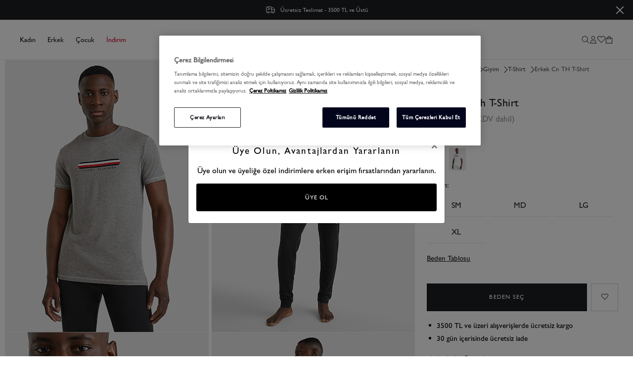

--- FILE ---
content_type: text/html; charset=utf-8
request_url: https://tr.tommy.com/erkek-cn-th-t-shirt-p_189385
body_size: 43016
content:

<!DOCTYPE html>
<!--[if lt IE 7]> <html class="lt-ie9 lt-ie8 lt-ie7" lang="tr"> <![endif]-->
<!--[if IE 7]>    <html class="lt-ie9 lt-ie8" lang="tr"> <![endif]-->
<!--[if IE 8]>    <html class="lt-ie9" lang="tr"> <![endif]-->
<!--[if gt IE 8]><!-->
<html lang="tr" >
<!--<![endif]-->
<head>
    <!-- Google Tag Manager -->
    <script>
(function (w, d, s, l, i) {
    w[l] = w[l] || []; w[l].push(

    { 'gtm.start': new Date().getTime(), event: 'gtm.js' }
    ); var f = d.getElementsByTagName(s)[0],
    j = d.createElement(s), dl = l != 'dataLayer' ? '&l=' + l : ''; j.async = true; j.src =
    'https://www.googletagmanager.com/gtm.js?id=' + i + dl; f.parentNode.insertBefore(j, f);
})(window, document, 'script', 'dataLayer', 'GTM-KP34TXZ');</script>
    <!-- End Google Tag Manager -->
    <!-- DNS PREFETCH -->
    <link rel="dns-prefetch" href="https://st-tommy.mncdn.com/">
    <link rel="dns-prefetch" href="https://www.googletagmanager.com/">
    <link rel="dns-prefetch" href="https://www.google-analytics.com/">
    <link rel="dns-prefetch" href="https://www.googleadservices.com/">
    <link rel="dns-prefetch" href="https://connect.facebook.net/">
    <link rel="dns-prefetch" href="https://analytics.tiktok.com/">
    <link rel="dns-prefetch" href="https://cdn.scarabresearch.com">
    <link rel="dns-prefetch" href="https://cdn.taboola.com/">
    <link rel="dns-prefetch" href="https://cookie-cdn.cookiepro.com">
    <link rel="dns-prefetch" href="https://geolocation.onetrust.com">
    <link rel="dns-prefetch" href="https://static.criteo.net/">
    <link rel="dns-prefetch" href="https://dynamic.criteo.com/">
    <link rel="dns-prefetch" href="https://tommyhilfiger.api.useinsider.com/">
    <link rel="dns-prefetch" href="https://www.clarity.ms">
    <link rel="preconnect" href="https://st-tommy.mncdn.com/">
    <link rel="preconnect" href="https://cdn.scarabresearch.com">
    <link rel="preconnect" href="https://cookie-cdn.cookiepro.com/">


    





    <link rel="preload" as="image" href="https://st-tommy.mncdn.com/mnpadding/800/1068/FFFFFF/Content/media/ProductImg/original/637927202237075514.webp" imagesizes="" fetchpriority="high" />
    <link rel="preload" as="image" href="https://st-tommy.mncdn.com/mnpadding/800/1068/FFFFFF/Content/media/ProductImg/original/637927202237565461.webp" imagesizes="" fetchpriority="high" />
    <link rel="preload" as="style" type="text/css" href="https://st-tommy.mncdn.com/Public/css/critical.css?v=r4n1e543" />
    <link rel="stylesheet" type="text/css" href="https://st-tommy.mncdn.com/Public/css/critical.css?v=r4n1e543" />

    
    <script>
        var VipisActive = '1';
    </script>
    
<meta http-equiv="Content-Type" content="application/xhtml+xml; charset=UTF-8" />
<meta http-equiv="X-UA-Compatible" content="IE=8; IE=10; IE=11" />


<meta name="description" content="Tommy Hilfiger kalitesi ile alışverişin tadını &#231;ıkarabilir, 2Li Paket Th &#199;ocuk &#199;orap UM0UM02348P4A &#252;r&#252;n&#252;m&#252;z ile modayı yakından takip edebilir, T&#252;m&#252; kategorimize g&#246;z atarak moda trendlerine &#246;nc&#252;l&#252;k edebilirsiniz." />
<meta name="servername" content="IIS26" />
<meta name="hasSsl" />


<meta name="viewport" content="width=device-width,initial-scale=1, maximum-scale=1,minimum-scale=1">
<meta name="google-site-verification" content="G5n0q-yE8mG_J3lygPEn9T4TrbQJob-jkcym99wKMtw" />
<meta name="yandex-verification" content="adf790407c1cbe0f" />

    <title>Erkek Cn TH T-Shirt UM0UM02348P4A | Tommy Hilfiger</title>
            <meta property="og:description" content="Gri Erkek Cn TH T-Shirt 2.469,00 TL" />
            <meta property="og:image" content="https://st-tommy.mncdn.com/mnresize/440/440/Content/media/ProductImg/original/637927202237075514.webp" />
            <meta property="og:title" content="Erkek Cn TH T-Shirt" />
            <meta name="twitter:title" content="Erkek Cn TH T-Shirt" />
            <meta property="product:price:amount" content="2.469,00 TL" />
            <meta property="og:url" content="https://tr.tommy.com/erkek-cn-th-t-shirt-p_189385" />
        <meta property="og:type" content="og:product" />
        <meta property="product:price:currency" content="TRY" />


    

    

    

<script type="text/javascript">
    var MainPath = '/';
    var fileVersion = '1';
    var resultMessageNotify = 'false';
    var thumbSliderDirection = 'horizontal';
    var productLoadMode = 'pagination';
    var sslActive = '0';
    var isActive = '0';
    var hashedemail = '';
    var cdnPath = 'https://st-tommy.mncdn.com/Content/';
    var FaceBookAppKey = '517156448711672';
    var langId = '1';
    var langValue = 'Turkish';
    window.dataLayer = window.dataLayer || [];
    window.insider_object = window.insider_object|| {};
</script>
    
<link rel="alternate" hreflang="tr" href="https://tr.tommy.com/erkek-cn-th-t-shirt-p_189385" />
                <link rel="canonical" href="https://tr.tommy.com/erkek-cn-th-t-shirt-p_189385" />

    

<link rel="shortcut icon" href="https://st-tommy.mncdn.com/Content/img/favicons/favicon.ico?v=r4n1e543" />
<link rel="apple-touch-icon" sizes="180x180" href="https://st-tommy.mncdn.com/Content/img/favicons/favicon.ico?v=r4n1e543" />
<link rel="manifest" href="/Content/img/favicons/manifest.json?v=r4n1e543" />
<link rel="mask-icon" href="https://st-tommy.mncdn.com/Content/img/favicons/safari-pinned-tab.svg?v=r4n1e543" color="#e72b1e" />
<meta name="apple-mobile-web-app-title" content="Tommy Hilfiger" />

<link rel="stylesheet" type="text/css" href="https://st-tommy.mncdn.com/Public/css/critical.css?v=r4n1e543" media="(min-width:1025px)" defer async>
<link rel="stylesheet" type="text/css" href="https://st-tommy.mncdn.com/Public/css/critical.mobile.css?v=r4n1e543" media="(max-width:1024px)" defer async>








    <link rel="preload" as="style" onload="this.rel='stylesheet'" type="text/css" href="https://st-tommy.mncdn.com/Public/css/font.min.css?v=r4n1e543" />
    <link rel="stylesheet" type="text/css" href="https://st-tommy.mncdn.com/Public/css/initializeStyle.min.css?v=r4n1e543" />
        <link rel="preload" type="text/css" as="style" href="https://st-tommy.mncdn.com/Public/css/productStyle.min.css?v=r4n1e543" />
        <link rel="stylesheet" type="text/css" href="https://st-tommy.mncdn.com/Public/css/productStyle.min.css?v=r4n1e543" />
        <script type="text/javascript" src="https://st-tommy.mncdn.com/Public/js/vendors.min.js?v=r4n1e543"></script>
        <script type="text/javascript" src="https://st-tommy.mncdn.com/Public/js/core.min.js?v=r4n1e543"></script>
        <script type="text/javascript" defer src="https://st-tommy.mncdn.com/Public/js/layout.min.js?v=r4n1e543"></script>
        <script type="text/javascript" defer src="https://st-tommy.mncdn.com/Public/js/login.min.js?v=r4n1e543"></script>
<script>

    /*
    if (!Modernizr.svg) {

        el = document.createElement('link');

        el.rel = 'stylesheet';

        el.href = 'Style/css/icons.css';

        document.getElementsByTagName('head')[0].appendChild(el);

    };
    */
</script>

    
    <link rel="preload" href="https://st-tommy.mncdn.com/Content/fonts/Futura/futurastd-book.woff2" as="font" crossorigin>

    
    
    
    
    

    
    

    <script defer src="https://www.googleoptimize.com/optimize.js?id=OPT-N5F8BS6" integrity="sha384-K7Djw2NrW9Bp+bVrXo+EJor+w+bESuiLOiCU54hx1VqxIggJS7sRADVuYBpXoEiq" crossorigin="anonymous"></script>
    
    <link rel="preload" href="https://st-tommy.mncdn.com/mnresize/800/1067/Content/media/ProductImg/original/637927202237075514.webp" as="image">



    
    <script type="text/javascript" src="https://p.teads.tv/teads-fellow.js" async></script>
    <script>
        window.teads_e = window.teads_e || [];
        window.teads_buyer_pixel_id = 8520;
    </script>
    
<script defer>
        (function () {
            window.personaclick = window.personaclick || function () { (window.personaclick.q = window.personaclick.q || []).push(arguments) };
            var c = "//cdn.personaclick.com", v = "/v3.js", s = { script: [{ src: c + v, async: "" }] };
            Object.keys(s).forEach(function (c) { s[c].forEach(function (d) { var e = document.createElement(c), a; for (a in d) e.setAttribute(a, d[a]); document.head.appendChild(e) }) });
        })();
        personaclick("init", "664f5176dd5e00d440b1054e7903b4");
</script>
    


</head>
<body >

    <!-- Google Tag Manager (noscript) -->
    <noscript>
        <iframe src="https://www.googletagmanager.com/ns.html?id=GTM-KP34TXZ" height="0" width="0" style="display: none; visibility: hidden"></iframe>
    </noscript>
    <!-- End Google Tag Manager (noscript) -->

    <div id="site-modal" class="modal" tabindex="-1" role="dialog"></div>

<div id="custom-modal" class="custom-modal modal"></div>
<div class="size-select-modal temp-hidden" data-js="size-select-modal"></div>
<div class="size-select-modal temp-hidden" data-js="relation-size-select-modal"></div>

<div id="sigin-modal" class="modal" tabindex="-1" role="dialog">
    <div class="cover" style="position:absolute; top:0; left:0; width:100%; height:100%;z-index:2003"></div>
    <div class="modal-dialog" role="document">
        <div class="modal-content">
            <button type="button" class="close modal-close" data-dismiss="modal" aria-label="Close" data-js="close-popup"><span aria-hidden="true">&times;</span></button>
            <div class="modal-body">

                <div class="nav-explore-menu" data-js="nav-explore-menu">
                    <div class="login-dropdown" data-js="login-dropdown">
                    </div>
                    <div class="forgot-password-dropdown" data-js="forgot-password-dropdown">
                    </div>
                </div>
            </div>
            
        </div>
    </div>

</div>

    <div class="stock-notice-container temp-hidden" data-js="stock-notice-container">
    </div>
    <div class="size-guide-modal temp-hidden" data-js="size-guide-modal">
    </div>

    
    <div id="mobile-holder" data-js="mobile-holder"></div>
    <div id="black-cover" data-js="black-cover"></div>

        <input type="hidden" id="pageName" value="ProductDetail" />
    <div id="wrapper">

        

<header id="header">
    <div class="header">
        <div id="top-bar" class="utiliy-bar">

<div class="col-12">

    <div class="topMenu-slider">

        <div class="slider-wrapper" data-js="topMenu-slider" tabindex="5119">
                <div class="slide-item">
                    <a href="/tommy-hilfiger-iade-ve-geri-odemeler">
                            <img src="https://st-tommy.mncdn.com/Content/icons/free-returns.svg" width="36" height="20" alt="Sipariş Paket İkonu" />
                        &#220;cretsiz İade
                    </a>
                </div>
                <div class="slide-item">
                    <a href="/tommy-hilfiger-teslimat">
                            <img src="https://st-tommy.mncdn.com/Content/icons/free-delivery.svg" width="20" height="20" alt="Sipariş Kargo İkonu" />
                        &#220;cretsiz Teslimat - 3500 TL ve &#220;st&#252;
                    </a>
                </div>

        </div>
    </div>

    <span class="close-topMenu pointer" data-js="close-topMenu">
        <svg width="15px" height="15px" viewBox="0 00 15 15" version="1.1" xmlns="http://www.w3.org/2000/svg">
            <g stroke="#FFFFFF" stroke-width="2" fill="none" fill-rule="evenodd">
                <path d="M0.1 0.1l14.9 14.9M14.9 0.1L0.1 14.9"></path>
            </g>
        </svg>
    </span>
</div>
</div>
        <div class="header-content">
            <section class="header-nav"><span class="btn-mobile-menu" data-js="btn-mobile-menu">
    <span class="svg-icon hamburger"><svg height="17" role="img" viewBox="0 0 33 17" width="33"><use xlink:href="/Public/svg/icons.svg#ui-hamburger-search" /></svg></span>
</span><div id="navigation" class="main-nav" data-js="navigation"></div></section>
            <section class="header-logo">

<a href="/" title="Tommy Hilfiger" class="brand-logo">
    <span class="cnt-logo mobile">
        <span class="svg-icon orj"><svg height="32" role="img" title="Sepet" viewBox="0 0 32 32" width="32"><use xlink:href="/Public/svg/icons.svg#ui-logo-mob-" /></svg></span>
        
    </span>
    <span class="cnt-logo desktop">
        <img src="https://st-tommy.mncdn.com/Content/img/logo12.svg" alt="logo" width="217" height="12"  />
        <span class="svg-icon transparent"><svg height="12" role="img" title="Sepet" viewBox="0 0 221 12" width="221"><use xlink:href="/Public/svg/icons.svg#ui-n-logo-full-transparent" /></svg></span>
    </span>

</a>  </section>
            <section class="header-buttons">
                <ul class="list-header-buttons">
                    <li class="desktop-search">
                        <span class="btn-search" data-js="mobile-search-btn">
                            <span class="svg-icon "><svg height="18" role="img" title="Search" viewBox="0 0 18 18" width="18"><use xlink:href="/Public/svg/icons.svg#ui-searchx" /></svg></span>
                        </span>
                    </li>
                    
                    <li class="user-menu d-lg-flex" data-js="user-menu"></li>
                    
                    <li class="top-basket" data-js="top-basket"></li>
                </ul>
            </section>
            <section class="header-search">

<div class="search-form" data-js="search-form">
    <span class="btn-close" data-btn-close-search><span class="svg-icon "><svg height="20" role="img" title="Search" viewBox="0 0 20 20" width="20"><use xlink:href="/Public/svg/icons.svg#ui-n-close" /></svg></span></span>
    <form action="/Ara" method="get" id="frm-search" data-js="frm-search">
        <div class="search-bar">
            <span class="svg-icon "><svg height="18" role="img" title="Search" viewBox="0 0 18 18" width="18"><use xlink:href="/Public/svg/icons.svg#ui-searchx" /></svg></span>
            <input type="text" name="k" class="form-control personaclick-instant-search" id="search-input" data-js="search-input" placeholder="Ara" autocomplete="off" />
            <span class="clear" data-btn-clear-search-input>Temizle</span>
        </div>
        <div class="search-alert">
            <span></span>
        </div>
    </form>
    

<div id="search-result" data-js="search-result">
</div>






</div><div class="search_suggestions"></div></section>
        </div>
    </div>
</header>


        <div id="content" class="w-100">
            <div class="content">
                


<div id="product">



<script defer type="text/javascript" id="detailScripts">
    var productId = '189385';
    var ProductDescriptionId = '189385';
    function customLabel() {
        var obj2 = {
            "customLabel": {
                "pageTitle": "ProductDetail",
                "categoryName": "T-Shirt",
                "breadcrumb": "Erkek>Giyim>T-Shirt",
                "googleTaxonomyId": 0,
                "name": "",
                "id": "UM0UM02348P4A",
                "price": "2469.00",
                "brand": "Tommy Hilfiger",
                "variant": "Gri",
                
            }
        };
        window.dataLayer.push(obj2);
    }
    (function (w) {
        // create new object
        var googleScript = function () {
            this.impressionList = [];
            this.impressionListGA = [];
        };
        // constructor
        googleScript.constructor = googleScript;

        // add functions in prototype
        googleScript.prototype = {
            init: function () {
                $googleScript.productImpression();
                $googleScript.productImpressionGA();
                $googleScript.loopImpression();
            },
            // Product Impression / Ürün Görüntüleme
            productImpression:function(){
             var obj = {
                 'event': 'eec.productdetail',
                       /* "impressions": $googleScript.impressionList,*/
                 'ecommerce': {
                        'detail': {
                             'actionField': {
                                 'action': 'detail',
                             },
                        'products': [{
                             'name': 'Erkek Cn TH T-Shirt',
                             'id': 'UM0UM02348P4A',
                             'price': '2469.00',
                             'brand': 'Tommy Hilfiger',
                             'category': 'T-Shirt',
                             'variant': 'Gri',
                             'dimension13': 'In Stock',
                             'metric3': 0,
                             'metric4': parseFloat('0'.replace(',', '.'))
                         }]
                        }
                     }
                };
                window.dataLayer.push(obj);
            },
            productImpressionGA: function () {
                var obj = {
                    'event': "view_item",
                    'ecommerce': {
                        'currency': "TRY",
                        'value': 2469.00,
                        'items': [
                        {
                            'item_id': '189385',
                            'item_name': 'Erkek Cn TH T-Shirt',
                            'coupon': "",
                            'discount': 0.00,
                            'discount_rate': 0.00,
                            'first_price': 2469.00,
                            'index':0,
                            'item_brand': 'Tommy Hilfiger',
                            'item_category': 'Erkek',
                            'item_category2': 'Giyim',
                            'item_category3': 'T-Shirt',
                            'item_category4': '',
                            'item_category5': '',
                            'item_list_id': 't-shirt',
                            'item_list_name': 'T-Shirt',
                            'item_variant': 'Gri',
                            'price': 2469.00,
                            'quantity':1
                        }]
                    }


                }
                window.dataLayer.push(obj);
            },
            // Ürünler impressionList dizisine ekleniyor
            pushImpression: function (id, name, price, brand, category, list, variant, dimension1, qty){
                var data = {
                    'id': id,
                    'name': name,
                    'price': price,
                    'brand': brand,
                    'category': category,
                    'list': list,
                    'variant': variant,
                    'dimension1': dimension1,
                   /* 'qty': qty*/
                };
                $googleScript.impressionList.push(data);
            },
            // Ürünler burada  for içinde dönüyor
            loopImpression : function () {

            },
            // Ürün Tıklama push
            onProductClick: function (productObj) {
                if (typeof productObj != "undefined") {
                    var obj = {
                        'event': 'productClick',
                        'ecommerce': {
                            'click': {
                                'actionField': {
                                    'action': 'detail',
                                },
                                'products': [{
                                    'name': productObj.name,
                                    'id': productObj.id,
                                    'price': productObj.price,
                                    'brand': productObj.brand,
                                    'category': productObj.category,
                                    'list': productObj.list,
                                    'position': productObj.position,
                                }]
                            }
                        }
                    };
                    window.dataLayer.push(obj);
                }
            },
            clickProduct: function () {
                var pItem = document.querySelectorAll('[data-js=p-item]');
                //var pitem = document.getElementsByClassName('p-item');
                for (var i = 0; i < pItem.length; i++) {
                    pItem[i].addEventListener('click', function () {
                        var index = this.getAttribute('data-order');
                        //$googleScript.onProductClick($googleScript.impressionList[index]);
                    });
                }

                //var addToFavBtn = document.querySelectorAll('[data-js=btn-favorite]');
                //for (var i = 0; i < addToFavBtn.length; i++) {
                //    addToFavBtn[i].addEventListener('click', function () {
                //        $googleScript.addToFavGA();
                //    });
                //}

            },
            addBasket:function () {
                var button = document.querySelectorAll("[data-onclick=addBasket]");
                debugger;
                for (var i = 0; i < button.length; i++) {
                    button[i].addEventListener('click', function () {
                        debugger;
                        $googleScript.addToCart();
                        $googleScript.addToCartGA();
                    });
                }
            },
            addToCart:function () {
                var obj = {
                    'event': 'eec.addToCart',
                    'ecommerce': {
                        'currencyCode': 'TRY',
                        'add': {
                            'products': [{
                                'name': 'Erkek Cn TH T-Shirt',
                                'id': 'UM0UM02348P4A',
                                'price': '2469.00',
                                'brand': 'Tommy Hilfiger',
                                'category': 'T-Shirt',
                                'variant': 'Gri',
                                
                                'list': 'Erkek>Giyim>T-Shirt',
                                'dimension1': 'Gri',
                                
                            }]
                        }
                    }
                };
                var obj2 = {
                    'addToCartCustom': {
                        "name": 'Erkek Cn TH T-Shirt',
                        "id": "UM0UM02348P4A",
                        "price": "2469.00",
                        "brand": "Tommy Hilfiger",
                        "category": "T-Shirt",
                        "list": "Erkek>Giyim>T-Shirt",
                        "variant": "Gri",
                        
                        
                        "quantity": 1
                    }
                };
                window.dataLayer.push(obj);
                window:dataLayer.push(obj2);
            },
            addToCartGA: function () {
                var obj = {
                    'event': "add_to_cart",
                    'ecommerce': {
                        'currency': "TRY",
                        'value': 2469.00,
                        'items': [
                            {
                                'item_id': '189385',
                                'item_name': 'Erkek Cn TH T-Shirt',
                                'coupon': "",
                                'discount': 0.00,
                                'discount_rate': 0.00,
                                'first_price': 2469.00,
                                'index':0,
                                'item_brand': 'Tommy Hilfiger',
                                'item_category': 'Erkek',
                                'item_category2': 'Giyim',
                                'item_category3': 'T-Shirt',
                                'item_category4': '',
                                'item_category5': '',
                                'item_list_id': 't-shirt',
                                'item_list_name': 'T-Shirt',
                                'item_variant': 'Gri',
                                'price': 2469.00,
                                'quantity':1
                            }]
                    }

                }
                window.dataLayer.push(obj);
            },
            addToFavGA: function () {
                var obj = {
                    'event': "add_to_wishlist",
                    'ecommerce': {
                        'currency': "TRY",
                        'value': 2469.00,
                        'items': [
                            {
                                'item_id': '189385',
                                'item_name': 'Erkek Cn TH T-Shirt',
                                'item_brand': 'Tommy Hilfiger',
                                'item_category': 'Erkek',
                                'item_category2': 'Giyim',
                                'item_variant': 'Gri',
                                'price': 2469.00,
                                'quantity': 1
                            }]
                    }
                }
                window.dataLayer.push(obj);
            },
            productImpressionRelationGA: function () {
                $.each($('.personaclick-recommend .slick-active:not(.pushed)'), function (i, e) {
                    //var _this = $(e);
                    //if (!_this.hasClass('slick-cloned') && $(window).scrollTop() + $(window).height() > _this.offset().top) {
                    //    $googleScript.impressionListGA.push({
                    //        'item_id': _this.data('itemId'),
                    //        'item_name': _this.data('itemName'),
                    //        'coupon': _this.data('itemCoupon'),
                    //        'discount': parseInt(_this.data('itemDiscount')),
                    //        'index': parseInt(_this.data('itemIndex')),
                    //        'item_brand': _this.data('itemBrand'),
                    //        'item_category': _this.data('itemCategory'),
                    //        'item_category2': _this.data('itemCategory2'),
                    //        'item_category3': _this.data('itemCategory3'),
                    //        'item_category4': _this.data('itemCategory4'),
                    //        'item_category5': _this.data('itemCategory5'),
                    //        'item_list_id': _this.data('itemListId'),
                    //        'item_list_name': _this.data('itemListName'),
                    //        'item_variant': _this.data('itemVariant'),
                    //        'price': parseInt(_this.data('itemPrice')),
                    //        'quantity': parseInt(_this.data('itemQuantity'))
                    //    });
                    //    _this.parents('.slick-active').addClass('pushed');
                    //    $googleScript.listName = _this.data('itemListName');
                    //    $googleScript.listId = _this.data('itemListId');
                    //}
                });
                if ($googleScript.impressionListGA.length > 0) {
                    //window.dataLayer.push({
                    //    'event': 'view_item_list',
                    //    'ecommerce': {
                    //        'item_list_id': $googleScript.listId,
                    //        'item_list_name': $googleScript.listName,
                    //        'items': $googleScript.impressionListGA
                    //    }
                    //});
                    $googleScript.impressionListGA = [];
                }
            },
            clickProductRelationGA: function () {
                //var pItem = document.querySelectorAll('.combine-product-slider [data-js=p-item] a:not(.btn-fav):not(.btn-compare)');
                //for (var i = 0; i < pItem.length; i++) {
                //    pItem[i].addEventListener('click', function (e) {
                //        var item = e.target.closest('[data-js=p-item]')
                //        window.dataLayer.push({
                //            'event': 'select_item',
                //            'ecommerce': {
                //                'item_list_id': item.dataset['itemListId'],
                //                'item_list_name': item.dataset['itemListName'],
                //                'items': [{
                //                    'item_id': item.dataset['itemId'],
                //                    'item_name': item.dataset['itemName'],
                //                    'coupon': item.dataset['itemCoupon'],
                //                    'discount': parseInt(item.dataset['itemDiscount']),
                //                    'index': parseInt(item.dataset['itemIndex']),
                //                    'item_brand': item.dataset['itemBrand'],
                //                    'item_category': item.dataset['itemCategory'],
                //                    'item_category2': item.dataset['itemCategory2'],
                //                    'item_category3': item.dataset['itemCategory3'],
                //                    'item_category4': item.dataset['itemCategory4'],
                //                    'item_category5': item.dataset['itemCategory5'],
                //                    'item_list_id': item.dataset['itemListId'],
                //                    'item_list_name': item.dataset['itemListName'],
                //                    'item_variant': item.dataset['itemVariant'],
                //                    'price': parseInt(item.dataset['itemPrice']),
                //                    'quantity': parseInt(item.dataset['itemQuantity'])
                //                }]
                //            }
                //        });
                //    });
                //}
            },
            addToCartRelationGA: function () {
                //var pItem = document.querySelectorAll('[data-js=btn-quickadd]');
                //for (var i = 0; i < pItem.length; i++) {
                //    pItem[i].addEventListener('click', function (e) {
                //        var item = e.target.closest('[data-js=p-item]')
                //        debugger;
                //        window.dataLayer.push({
                //            'event': 'add_to_cart',
                //            'ecommerce': {
                //                'currency': 'TRY',
                //                'value': parseInt(item.dataset['itemPrice']),
                //                'items': [{
                //                    'item_id': item.dataset['itemId'],
                //                    'item_name': item.dataset['itemName'],
                //                    'coupon': item.dataset['itemCoupon'],
                //                    'discount': parseInt(item.dataset['itemDiscount']),
                //                    'index': parseInt(item.dataset['itemIndex']),
                //                    'item_brand': item.dataset['itemBrand'],
                //                    'item_category': item.dataset['itemCategory'],
                //                    'item_category2': item.dataset['itemCategory2'],
                //                    'item_category3': item.dataset['itemCategory3'],
                //                    'item_category4': item.dataset['itemCategory4'],
                //                    'item_category5': item.dataset['itemCategory5'],
                //                    'item_list_id': item.dataset['itemListId'],
                //                    'item_list_name': item.dataset['itemListName'],
                //                    'item_variant': item.dataset['itemVariant'],
                //                    'price': parseInt(item.dataset['itemPrice']),
                //                    'quantity': parseInt(item.dataset['itemQuantity'])
                //                }]
                //            }
                //        });
                //    });
                //}

            }
        }

        // run init function
        w.$googleScript = new googleScript();
        $googleScript.init();
        window.addEventListener('DOMContentLoaded', function(){
            /*$googleScript.addBasket();*/
            $googleScript.clickProduct();
            //$googleScript.clickProductRelationGA();
            $googleScript.addToCartRelationGA();
        });

        window.addEventListener('scroll', function () {
            $googleScript.productImpressionRelationGA();
        })

    }(window));
</script>


<!-- Schema codes STARTS HERE -->
<div itemscope itemtype="http://schema.org/Product" style="display: none">
    <span itemprop="brand" itemscope itemtype="http://schema.org/Organization">
        <meta itemprop="name" content="Tommy Hilfiger" />
        <meta itemprop="logo" content="https://st-tommy.mncdn.com/Content/img/logo.svg?v=r4n1e543" />
    </span>
    <span itemprop="manufacturer" itemscope itemtype="http://schema.org/Organization">
        <meta itemprop="name" content="Tommy Hilfiger" />
    </span>
    <meta itemprop="url" content="https://tr.tommy.com/erkek-cn-th-t-shirt-p_189385" />
    
    <meta itemprop="productID" content="189385" />
    <meta itemprop="name" content="Erkek Cn TH T-Shirt" />
        <meta itemprop="image" content="https://st-tommy.mncdn.com/Content/media/ProductImg/original/637927202223335517.jpg?width=785" />
    <meta itemprop="description" content="S&#252;rd&#252;r&#252;lebilir Modal (%71), S&#252;rd&#252;r&#252;lebilir Liyosel (%24), Elastan (%5)" />
    <meta itemprop="model" content="UM0UM02348" />
    <meta itemprop="sku" content="UM0UM02348P4A" />
    <meta itemprop="gtin8" content="8720114803978" />
    
    <span itemprop="offers" itemscope itemtype="http://schema.org/Offer">
        <meta itemprop="price" content="2469.00" />
        <meta itemprop="priceCurrency" content="TRY" />
        <meta itemprop="itemCondition" itemtype="http://schema.org/OfferItemCondition" content="http://schema.org/NewCondition" />
        <meta itemprop="url" content="https://tr.tommy.com/erkek-cn-th-t-shirt-p_189385" />
        

        <link itemprop="availability" href="http://schema.org/InStock" />
    </span>
</div>
<!-- Schema codes ENDS HERE -->


<ol itemscope itemtype="https://schema.org/BreadcrumbList" style="display: none">
        <li itemprop="itemListElement" itemscope itemtype="https://schema.org/ListItem">
            <a itemprop="item" href="https://tr.tommy.com/">
                <span itemprop="name">Tommy Hilfiger</span>
            </a>
            <meta itemprop="position" content="1" />
        </li>
        <li itemprop="itemListElement" itemscope itemtype="https://schema.org/ListItem">
            <a itemprop="item" href="https://tr.tommy.com/erkek">
                <span itemprop="name">Erkek</span>
            </a>
            <meta itemprop="position" content="2" />
        </li>
        <li itemprop="itemListElement" itemscope itemtype="https://schema.org/ListItem">
            <a itemprop="item" href="https://tr.tommy.com/erkek-giyim">
                <span itemprop="name">Giyim</span>
            </a>
            <meta itemprop="position" content="3" />
        </li>
        <li itemprop="itemListElement" itemscope itemtype="https://schema.org/ListItem">
            <a itemprop="item" href="https://tr.tommy.com/erkek-tshirt">
                <span itemprop="name">T-Shirt</span>
            </a>
            <meta itemprop="position" content="4" />
        </li>
</ol>






<script>
    var campaings = [];
    var _sizeList = [];

                
                    _data = {
                        "name": "XL",
                        "stock":6
                    } 
                    _sizeList.push(_data);
                
                
                    _data = {
                        "name": "SM",
                        "stock":5
                    } 
                    _sizeList.push(_data);
                
                
                    _data = {
                        "name": "MD",
                        "stock":11
                    } 
                    _sizeList.push(_data);
                
                
                    _data = {
                        "name": "LG",
                        "stock":8
                    } 
                    _sizeList.push(_data);
                
     
    window.insider_object.product = {
        "id": "UM0UM02348P4A",
        "name": "Erkek Cn TH T-Shirt",
        "taxonomy": [
            "Erkek","Giyim","T-Shirt"
        ],
        "campaigns": [
            campaings
        ],
        "currency": "TRY",
        "unit_price": 2469.00,
        "unit_sale_price": 2469.00,
        "url": "https://tr.tommy.com/" + "erkek-cn-th-t-shirt-p_189385",
        "stock": 30,
        "color": "Gri",
        "size_list": _sizeList,
        "product_image_url": "https://st-tommy.mncdn.com/mnresize/1500/1500/Content/media/ProductImg/original/637927202223335517.jpg"
    }
</script>

<div class="container-pd">
    <div>
        
<div class="p-basket-alert" data-id="189385">
    <div class="w-100">
        <div class="col-lg-12 add">
            Sepete  Eklendi
        </div>
        <div class="col-lg-12 content">
            <div>
                <img width="130px" height="auto" src="https://st-tommy.mncdn.com/mnpadding/800/1068/FFFFFF/Content/media/ProductImg/original/637927202223335517.jpg" alt="Alternate Text" />
            </div>
            <div>
                <div class="p-info">
                    <p class="sb-name">
                        <a href="/kadin-gloss-down-tyra-puffer-mont_197983">Erkek Cn TH T-Shirt</a>
                    </p>
                    <p class="sb-price"><span class="productp">2.469,00</span>TL</p>
                    <div class="d-flex color-size">
                        <span class="sb-size">
                            S
                        </span>

                        <span class="mx-1"> - </span>
                        <span class="sb-color"> Gri</span>
                    </div>
                    <p class="sb-qty">Adet: 1</p>

                </div>

            </div>
        </div>
    </div>
    <div class="w-100 d-none another-product-alert">
        <div class="col-lg-12 add">
            Sepete  Eklendi
        </div>
        <div class="col-lg-12 content">
            <div>
                <img width="130px" height="auto" src="https://st-tommy.mncdn.com/mnpadding/800/1068/FFFFFF/Content/media/ProductImg/original/637927202223335517.jpg" alt="Alternate Text" />
            </div>
            <div>
                <div class="p-info">
                    <p class="sb-name">
                        <a href="/kadin-gloss-down-tyra-puffer-mont_197983">Erkek Cn TH T-Shirt</a>
                    </p>
                    <p class="sb-price"><span class="productp">2.469,00</span></p>
                    
                    <p class="sb-qty">Adet: 1</p>

                </div>

            </div>
        </div>
    </div>
 
</div>


    </div>
    <div class="product">
        <div class="row">

            <div class="p-images-area">
                <div class="ProductImage_ProductImagePlaceholder">
                    <svg class="Icon_Icon__qPZ8O Icon_regular__MbCqv" width="217" height="12" viewBox="0 0 217 12" fill="none" xmlns="http://www.w3.org/2000/svg"><g clip-path="url(#clip0_25888_6946)"><path d="M0 0.151672V1.64209H4.01141V11.8663H5.69425V1.64209H9.77252V0.151672H0Z" fill="black"></path><path d="M41.4431 0.167969L37.5801 4.97188L33.6926 0.167969H32.106V11.8663H33.7823V2.76397L37.4203 7.28578H37.7301L41.3273 2.76397V11.8663H43.0102V0.167969H41.4431Z" fill="black"></path><path d="M59.5466 0.167969L55.682 4.97188L51.7945 0.167969H50.2095V11.8663H51.8842V2.76397L55.5221 7.28578H55.832L59.4292 2.76397V11.8663H61.1137V0.167969H59.5466Z" fill="black"></path><path d="M75.2514 0.167969L72.0782 4.20058L68.9489 0.167969H66.9253L71.2465 5.67796V11.8663H72.9636V5.67796L77.2849 0.167969H75.2514Z" fill="black"></path><path d="M15.5417 1.71711C14.3579 2.86183 13.7676 4.30659 13.7676 6.05466C13.7676 7.80272 14.3546 9.1741 15.5303 10.3041C16.7044 11.4358 18.1736 12 19.9364 12C21.6991 12 23.3134 11.4358 24.5266 10.3041C25.7399 9.1741 26.3465 7.74565 26.3465 6.02204C26.3465 4.29844 25.7447 2.86183 24.543 1.71711C23.3412 0.572391 21.8361 3.05176e-05 20.0293 3.05176e-05C18.2225 3.05176e-05 16.7272 0.572391 15.5434 1.71711M23.3102 2.8602C24.1826 3.70651 24.6196 4.7485 24.6196 5.9878C24.6196 7.2271 24.1826 8.32453 23.3102 9.179C22.4378 10.0335 21.3485 10.4607 20.0423 10.4607C18.7362 10.4607 17.66 10.0416 16.7973 9.20346C15.9331 8.36693 15.4993 7.31679 15.4993 6.05466C15.4993 4.79253 15.9298 3.68531 16.7924 2.84716C17.6551 2.009 18.7541 1.59155 20.0929 1.59155C21.4317 1.59155 22.4361 2.01389 23.3102 2.8602Z" fill="black"></path><path d="M209.588 11.8663V6.77541H210.024C210.57 6.77541 210.961 6.839 211.193 6.96456C211.425 7.09012 211.684 7.29395 211.972 7.57932C212.259 7.86468 212.576 8.24626 212.921 8.72567L213.482 9.63884L214.001 10.4933L214.327 10.9548C214.376 11.0216 214.41 11.0689 214.428 11.0966L214.939 11.8679H216.931L216.312 11.0298C216.065 10.6955 215.739 10.1949 215.332 9.53122C214.684 8.47618 214.182 7.73586 213.825 7.31189C213.468 6.88792 213.102 6.55201 212.727 6.30741C213.363 6.06281 213.853 5.68939 214.192 5.19367C214.533 4.69632 214.702 4.10765 214.702 3.42767C214.702 2.42808 214.355 1.63558 213.66 1.04854C212.966 0.463135 212.026 0.169617 210.842 0.169617H207.912V11.8679H209.587L209.588 11.8663ZM211.853 1.77581C212.209 1.89811 212.483 2.10847 212.679 2.40851C212.874 2.70692 212.972 3.0412 212.972 3.40973C212.972 3.77826 212.886 4.11744 212.709 4.41095C212.533 4.70447 212.287 4.92298 211.972 5.06811C211.656 5.21324 211.074 5.28662 210.226 5.28662H209.59V1.59155H210.092C210.913 1.59155 211.5 1.65351 211.855 1.77581" fill="black"></path><path d="M129.491 0.167969V5.22626H122.917V0.167969H121.243V11.8663H122.917V6.77539H129.491V11.8663H131.165V0.167969H129.491Z" fill="black"></path><path d="M139.483 0.167969H137.809V11.8663H139.483V0.167969Z" fill="black"></path><path d="M146.071 0.167969V11.8663H153.011V10.3433H147.744V0.167969H146.071Z" fill="black"></path><path d="M158.384 0.167969V11.8663H160.057V6.41501H164.621V4.92459H160.057V1.65839H164.621V0.167969H158.384Z" fill="black"></path><path d="M172.491 0.167969H170.816V11.8663H172.491V0.167969Z" fill="black"></path><path d="M184.934 7.59562H187.186V10.0334L187.028 10.084C186.096 10.3906 185.295 10.5438 184.625 10.5438C183.245 10.5438 182.118 10.1231 181.241 9.27846C180.364 8.43541 179.927 7.34939 179.927 6.0204C179.927 4.69142 180.364 3.68367 181.241 2.8129C182.118 1.94213 183.195 1.50675 184.473 1.50675C185.846 1.50675 187.23 1.91115 188.626 2.72159V1.01429C187.721 0.634346 186.973 0.373441 186.383 0.229943C185.791 0.0880758 185.164 0.0163269 184.507 0.0163269C182.699 0.0163269 181.194 0.596841 179.994 1.75787C178.793 2.9189 178.193 4.37344 178.193 6.11987C178.193 7.86631 178.772 9.17246 179.932 10.3025C181.089 11.4326 182.639 11.9984 184.576 11.9984C185.993 11.9984 187.423 11.6853 188.863 11.0608V6.10357H184.936V7.59399L184.934 7.59562Z" fill="black"></path><path d="M195.093 0.171234V11.8516H201.885V10.3628H196.768V6.7281H201.557V5.22953H196.768V1.66165H201.725V0.171234H195.093Z" fill="black"></path><path d="M107.106 0.169617H89.5508V3.09501H107.106V0.169617Z" fill="#152342"></path><path d="M107.106 3.095H98.3286V8.94743H107.106V3.095Z" fill="#AE0029"></path><path d="M98.3286 3.095H89.5508V8.94743H98.3286V3.095Z" fill="white"></path><path d="M107.106 8.94742H89.5508V11.8728H107.106V8.94742Z" fill="#152342"></path></g><defs><clipPath id="clip0_25888_6946"><rect width="217" height="12" fill="white"></rect></clipPath></defs></svg>
                </div>
                <div class="product-gallery temp-hidden">
                    

  

<div class="main-gallery" data-js="main-gallery">

    

    <div class="image-list">
        <ul class="slider-for">
                <li class="image-item ">
                    <div id="follower">
                        <div id="circle1"></div>
                        <div id="circle2"></div>
                    </div>
                    <div class="main-image easyzoom-0 easyzoom--adjacent is-ready">
                        <a href="https://st-tommy.mncdn.com/mnpadding/1000/1335/FFFFFF/Content/media/ProductImg/original/637927202237075514.webp" class="img-item js-active" data-js="btn-zoom" data-group="product" data-id="0" data-index="0">

                                <img class="image-blur img-fluid" alt="Erkek Cn TH T-Shirt Gri UM0UM02348P4A"
                                     width="800" height="1067" fetchpriority="high"
                                     src="https://st-tommy.mncdn.com/mnpadding/800/1068/FFFFFF/Content/media/ProductImg/original/637927202237075514.webp" />

                        </a>
                    </div>

<div class="p-badges">


</div>

                </li>
                <li class="image-item d-none d-lg-block">
                    <div id="follower">
                        <div id="circle1"></div>
                        <div id="circle2"></div>
                    </div>
                    <div class="main-image easyzoom-1 easyzoom--adjacent is-ready">
                        <a href="https://st-tommy.mncdn.com/mnpadding/1000/1335/FFFFFF/Content/media/ProductImg/original/637927202237565461.webp" class="img-item " data-js="btn-zoom" data-group="product" data-id="1" data-index="1">

                                <img class="image-blur img-fluid" alt="Erkek Cn TH T-Shirt Gri UM0UM02348P4A"
                                     width="800" height="1067" fetchpriority="high"
                                     src="https://st-tommy.mncdn.com/mnpadding/800/1068/FFFFFF/Content/media/ProductImg/original/637927202237565461.webp" />

                        </a>
                    </div>
                </li>
                <li class="image-item d-none d-lg-block">
                    <div id="follower">
                        <div id="circle1"></div>
                        <div id="circle2"></div>
                    </div>
                    <div class="main-image easyzoom-2 easyzoom--adjacent is-ready">
                        <a href="https://st-tommy.mncdn.com/mnpadding/1000/1335/FFFFFF/Content/media/ProductImg/original/637927202238525501.webp" class="img-item " data-js="btn-zoom" data-group="product" data-id="2" data-index="2">

                                <img class="image-blur img-fluid"  alt="Erkek Cn TH T-Shirt Gri UM0UM02348P4A"
                                     width="800" height="1067" fetchpriority="low"
                                     src="https://st-tommy.mncdn.com/mnpadding/800/1068/FFFFFF/Content/media/ProductImg/original/637927202238525501.webp" />

                        </a>
                    </div>
                </li>
                <li class="image-item d-none d-lg-block">
                    <div id="follower">
                        <div id="circle1"></div>
                        <div id="circle2"></div>
                    </div>
                    <div class="main-image easyzoom-3 easyzoom--adjacent is-ready">
                        <a href="https://st-tommy.mncdn.com/mnpadding/1000/1335/FFFFFF/Content/media/ProductImg/original/637927202239455543.webp" class="img-item " data-js="btn-zoom" data-group="product" data-id="3" data-index="3">

                                <img class="image-blur img-fluid" loading=lazy  alt="Erkek Cn TH T-Shirt Gri UM0UM02348P4A"
                                     width="800" height="1067" fetchpriority="low"
                                     src="https://st-tommy.mncdn.com/mnpadding/800/1068/FFFFFF/Content/media/ProductImg/original/637927202239455543.webp" />

                        </a>
                    </div>
                </li>
                <li class="image-item d-none d-lg-block">
                    <div id="follower">
                        <div id="circle1"></div>
                        <div id="circle2"></div>
                    </div>
                    <div class="main-image easyzoom-4 easyzoom--adjacent is-ready">
                        <a href="https://st-tommy.mncdn.com/mnpadding/1000/1335/FFFFFF/Content/media/ProductImg/original/637927202239875502.webp" class="img-item " data-js="btn-zoom" data-group="product" data-id="4" data-index="4">

                                <img class="image-blur img-fluid" loading=lazy  alt="Erkek Cn TH T-Shirt Gri UM0UM02348P4A"
                                     width="800" height="1067" fetchpriority="low"
                                     src="https://st-tommy.mncdn.com/mnpadding/800/1068/FFFFFF/Content/media/ProductImg/original/637927202239875502.webp" />

                        </a>
                    </div>
                </li>

        </ul>
        <a title="Favorilere Ekle" class="btn-fav forMobile" data-id="189385" data-js="btn-fav" data-product-code="UM0UM02348P4A">
            <span class="svg-icon empty">
                <svg width="36" height="36">
                    <circle cx="18" cy="18" r="18" fill="#FFFFFF"></circle>
                    <g stroke="none" strokewidth="1" fill="none" fillrule="evenodd" transform="" cliprule="evenodd"></g>
                    <path fill="white" d="M18 35.9999C27.9411 35.9999 36 27.941 36 17.9999C36 8.05875 27.9411 -0.00012207 18 -0.00012207C8.05887 -0.00012207 0 8.05875 0 17.9999C0 27.941 8.05887 35.9999 18 35.9999Z"></path>
                    <path d="M18.3585 14.2765C18.2187 14.475 18.0999 14.674 18 14.8613C17.9002 14.674 17.7814 14.475 17.6416 14.2765C17.1029 13.5116 16.1423 12.5999 14.625 12.5999C13.5462 12.5999 12.5609 13.0464 11.8507 13.8573C11.1732 14.6308 10.8 15.6667 10.8 16.7742C10.8 17.9798 11.2679 19.1011 12.2723 20.303C13.1699 21.3772 14.4613 22.4844 15.9568 23.7666C16.514 24.2444 17.0903 24.7385 17.7038 25.2785C17.8017 25.3648 17.9009 25.3999 18 25.3999C18.0992 25.3999 18.1984 25.3648 18.2779 25.2948C18.9098 24.7385 19.4861 24.2444 20.0434 23.7665C21.5388 22.4845 22.8302 21.3772 23.7278 20.303C24.7322 19.1011 25.2 17.9798 25.2 16.7742C25.2 15.6667 24.8269 14.6308 24.1494 13.8572C23.4392 13.0464 22.4539 12.5999 21.375 12.5999C19.8578 12.5999 18.8972 13.5116 18.3585 14.2765Z" fill="white" stroke="#01123E"></path>
                </svg>
            </span>


            <span class="svg-icon filled">
                <svg width="36" height="36">
                    <circle cx="18" cy="18" r="18" fill="#FFFFFF"></circle>
                    <g stroke="none" strokewidth="1" fill="none" fillrule="evenodd" transform="" cliprule="evenodd"></g>
                    <path fill="white" d="M18 35.9999C27.9411 35.9999 36 27.941 36 17.9999C36 8.05875 27.9411 -0.00012207 18 -0.00012207C8.05887 -0.00012207 0 8.05875 0 17.9999C0 27.941 8.05887 35.9999 18 35.9999Z"></path>
                    <path d="M18.3585 14.2765C18.2187 14.475 18.0999 14.674 18 14.8613C17.9002 14.674 17.7814 14.475 17.6416 14.2765C17.1029 13.5116 16.1423 12.5999 14.625 12.5999C13.5462 12.5999 12.5609 13.0464 11.8507 13.8573C11.1732 14.6308 10.8 15.6667 10.8 16.7742C10.8 17.9798 11.2679 19.1011 12.2723 20.303C13.1699 21.3772 14.4613 22.4844 15.9568 23.7666C16.514 24.2444 17.0903 24.7385 17.7038 25.2785C17.8017 25.3648 17.9009 25.3999 18 25.3999C18.0992 25.3999 18.1984 25.3648 18.2779 25.2948C18.9098 24.7385 19.4861 24.2444 20.0434 23.7665C21.5388 22.4845 22.8302 21.3772 23.7278 20.303C24.7322 19.1011 25.2 17.9798 25.2 16.7742C25.2 15.6667 24.8269 14.6308 24.1494 13.8572C23.4392 13.0464 22.4539 12.5999 21.375 12.5999C19.8578 12.5999 18.8972 13.5116 18.3585 14.2765Z" fill="#01123E"></path>
                </svg>
            </span>
        </a>
            <div class="col-12 p-0 forMobile">
                <div class="thumb-gallery p-0" data-js="thumb-gallery">
                    



<ul class="thumb-list">
        <li class="active-thumb">
                <img src="https://st-tommy.mncdn.com/mnresize/100/100/Content/media/ProductImg/original/637927202237075514.webp" 
                     alt="Erkek Cn TH T-Shirt" />
        </li>
        <li class="">
                <img src="https://st-tommy.mncdn.com/mnresize/100/100/Content/media/ProductImg/original/637927202237565461.webp" 
                     alt="Erkek Cn TH T-Shirt" />
        </li>
        <li class="">
                <img src="https://st-tommy.mncdn.com/mnresize/100/100/Content/media/ProductImg/original/637927202238525501.webp" 
                     alt="Erkek Cn TH T-Shirt" />
        </li>
        <li class="">
                <img src="https://st-tommy.mncdn.com/mnresize/100/100/Content/media/ProductImg/original/637927202239455543.webp" 
                     alt="Erkek Cn TH T-Shirt" />
        </li>
        <li class="">
                <img src="https://st-tommy.mncdn.com/mnresize/100/100/Content/media/ProductImg/original/637927202239875502.webp" 
                     alt="Erkek Cn TH T-Shirt" />
        </li>
</ul>






                </div>
            </div>
    </div>



    <!--<div class="d-lg-none swiper-container">
        <div class="swiper-wrapper">
                <div class="swiper-slide">
                    <div class="swiper-zoom-container">
                        <img src="https://st-tommy.mncdn.com/mnresize/800/800/Content/media/ProductImg/original/637927202237075514.webp?q=100">
                    </div>
                </div>
                <div class="swiper-slide">
                    <div class="swiper-zoom-container">
                        <img src="https://st-tommy.mncdn.com/mnresize/800/800/Content/media/ProductImg/original/637927202237565461.webp?q=100">
                    </div>
                </div>
                <div class="swiper-slide">
                    <div class="swiper-zoom-container">
                        <img src="https://st-tommy.mncdn.com/mnresize/800/800/Content/media/ProductImg/original/637927202238525501.webp?q=100">
                    </div>
                </div>
                <div class="swiper-slide">
                    <div class="swiper-zoom-container">
                        <img src="https://st-tommy.mncdn.com/mnresize/800/800/Content/media/ProductImg/original/637927202239455543.webp?q=100">
                    </div>
                </div>
                <div class="swiper-slide">
                    <div class="swiper-zoom-container">
                        <img src="https://st-tommy.mncdn.com/mnresize/800/800/Content/media/ProductImg/original/637927202239875502.webp?q=100">
                    </div>
                </div>
        </div>-->
    <!-- Add Pagination -->
    <!--<div class="swiper-pagination"></div>
    </div>-->

</div>

<div class="d-none" data-js="mobile-zoom-area">
    

<div class="mobile-zoom" data-js="mobile-zoom">
    <button type="button" class="btn-zoom-close smartphoto-dismiss">close</button>
    <div class="img-container">
        <img class="main-image" src="" alt="">
    </div>
    <div class="mobile-thumbs">
            <img src="" data-src="https://st-tommy.mncdn.com/Content/media/ProductImg/original/637927202237075514.webp" class="lazyload" alt="" data-js="thumb-img">
            <img src="" data-src="https://st-tommy.mncdn.com/Content/media/ProductImg/original/637927202237565461.webp" class="lazyload" alt="" data-js="thumb-img">
            <img src="" data-src="https://st-tommy.mncdn.com/Content/media/ProductImg/original/637927202238525501.webp" class="lazyload" alt="" data-js="thumb-img">
            <img src="" data-src="https://st-tommy.mncdn.com/Content/media/ProductImg/original/637927202239455543.webp" class="lazyload" alt="" data-js="thumb-img">
            <img src="" data-src="https://st-tommy.mncdn.com/Content/media/ProductImg/original/637927202239875502.webp" class="lazyload" alt="" data-js="thumb-img">
    </div>
</div>
</div>


                </div>
            </div>

            <div class="p-detail-area">
                <div class="product-details">
                    <div class="product-heading mb-2">
                        
<div class="col-12 px-0">
    <ul class="product-breadcrumb">
        <li>
            <a href="/" title="Anasayfa">Anasayfa</a>
        </li>
        


            <li data-deptId="11728">
                <a href="/erkek" title="Erkek">Erkek</a>       
            </li>  

            <li data-deptId="11732">
                <a href="/erkek-giyim" title="Giyim">Giyim</a>       
            </li>  

            <li data-deptId="11771">
                <a href="/erkek-tshirt" title="T-Shirt">T-Shirt</a>       
            </li>  


        <li>
            <span>Erkek Cn TH T-Shirt</span>
        </li>
    </ul>
</div>
                    </div>
                    


                    <div class="p-info">
                        
<div class="p-header">
    <h1 class="p-name">
        erkek cn th t-shirt
    </h1>
    
</div>
<div class="p-price">
            <span class="one-price"><span class="productp">2.469,00</span> TL</span>

    <span class="inc-vergi">(KDV dahil)</span>
</div>
                    </div>

                    <div class="p-options">
                        

<div class="form">

    <form id="frm-addbasket" method="post" novalidate="novalidate" data-js="frm-addbasket">
        
        <input name="__RequestVerificationToken" type="hidden" value="_cckS1GFT09_ud8pQlwf_hYEhtfL-dQgFGyeAzxq3Y0eo-eJNO6G766kK6b0WVtj-tzBcARV7byeNqexvvOBcFHfSkxt-VCQKCwrkyh7khpktU2wQANW_YBId1AFNFs82Sz5Jw2" />
        <input id="ProductDescriptionId" name="ProductDescriptionId" type="hidden" value="189385" />
        <input id="ProductCode" name="ProductCode" type="hidden" value="UM0UM02348P4A" />

        <div class="spec-area">
            
<input id="Spec2" name="Spec2" type="hidden" value="" /><input id="Spec1" name="Spec1" type="hidden" value="118290" />            <input type="hidden" id="quantity" name="quantity" data-js="quantity" value="1">
        </div>

        
        <div class="p-color">
            <span class="color-area">
                Renk:
                <span class="color">Gri</span>
            </span>
        </div>

        
        <div class="p-alternate" data-js="p-alternate" data-code="UM0UM02348" data-id="189385">
            
        </div>


        <div class="d-flex">
        </div>

        <div class="row mx-0">
            <div class="stock-message" data-js="stock-message">
            </div>
        </div>

        <div class="row mx-0">
            <div class="col-12 px-0">
                
                <span><span class="attr-size-title">Beden:</span> </span>
                
            </div>
            <div class="col px-0">
                
                <div class="p-body">
                    

    <div class="size-options">
        <ul data-js="size-options" class="">
                <li>
                    <a title="SM" class=" "
                       data-stock="5"
                       data-spec2="118356" data-product-op="2.469,00" data-product-p="2.469,00" data-js="size-item">SM</a>
                </li>
                <li>
                    <a title="MD" class=" "
                       data-stock="11"
                       data-spec2="118357" data-product-op="2.469,00" data-product-p="2.469,00" data-js="size-item">MD</a>
                </li>
                <li>
                    <a title="LG" class=" "
                       data-stock="8"
                       data-spec2="118358" data-product-op="2.469,00" data-product-p="2.469,00" data-js="size-item">LG</a>
                </li>
                <li>
                    <a title="XL" class=" "
                       data-stock="6"
                       data-spec2="118308" data-product-op="2.469,00" data-product-p="2.469,00" data-js="size-item">XL</a>
                </li>
        </ul>
        <span title="Beden Tablosu" class="btn-link btn-size-guide d-none" data-btn-size-chart>
            <span>Beden Tablosu</span>
        </span>
    </div>
    <div class="p-drop" data-js="p-drop" data-poptionsize="0">

        

    </div>


<div class="size-guide-container" data-size-guide-container
     data-size-chart-is-ok
     data-product-type-id="2574"
     data-product-list-gender="11728"
     data-content-id="6109"
     data-note="size chart found">
    <div class="size-select-close" data-btn-close-size-chart></div>
    <h3 class="size-guide-title">Beden Bilgileri</h3>
    <div class="size-table-content">
        <div class="size-guide-area">
            <p class="size-table-title">Üst Giyim, Dış Giyim, Günlük Gömlekler</p>
            <div class="size_guide_table_v3_tableWrapper__kADzN">
<table class="size_guide_table_v3_table__CeGni">
	<tbody>
		<tr>
			<td class="size_guide_table_v3_headerCell__Mtt45">Beden &Ouml;l&ccedil;&uuml;s&uuml;</td>
			<td>XS</td>
			<td>S</td>
			<td>M</td>
			<td>L</td>
			<td>XL</td>
			<td>XXL</td>
			<td>3XL</td>
		</tr>
		<tr>
			<td class="size_guide_table_v3_headerCell__Mtt45">US</td>
			<td>34</td>
			<td>36-38</td>
			<td>40</td>
			<td>42</td>
			<td>44</td>
			<td>46</td>
			<td>48</td>
		</tr>
		<tr>
			<td class="size_guide_table_v3_headerCell__Mtt45">UK/IE</td>
			<td>34</td>
			<td>36-38</td>
			<td>40</td>
			<td>42</td>
			<td>44</td>
			<td>46</td>
			<td>48</td>
		</tr>
		<tr>
			<td class="size_guide_table_v3_headerCell__Mtt45">EU</td>
			<td>44</td>
			<td>46-48</td>
			<td>50</td>
			<td>52</td>
			<td>54</td>
			<td>56</td>
			<td>58</td>
		</tr>
		<tr>
			<td class="size_guide_table_v3_headerCell__Mtt45">FR</td>
			<td>44R</td>
			<td>46R - 48R</td>
			<td>50R</td>
			<td>52R</td>
			<td>54R</td>
			<td>56R</td>
			<td>58R</td>
		</tr>
		<tr class="size_guide_table_v3_highlightedRow__1P_k6">
			<td class="size_guide_table_v3_headerCell__Mtt45">G&ouml;ğ&uuml;s</td>
			<td>88-92</td>
			<td>93-97</td>
			<td>98-102</td>
			<td>103-108</td>
			<td>109-114</td>
			<td>115-120</td>
			<td>121-126</td>
		</tr>
		<tr class="size_guide_table_v3_highlightedRow__1P_k6">
			<td class="size_guide_table_v3_headerCell__Mtt45">Bel</td>
			<td>78-82</td>
			<td>83-87</td>
			<td>88-92</td>
			<td>93-98</td>
			<td>99-104</td>
			<td>105-110</td>
			<td>111-116</td>
		</tr>
		<tr class="size_guide_table_v3_highlightedRow__1P_k6">
			<td class="size_guide_table_v3_headerCell__Mtt45">Kol</td>
			<td>84-85</td>
			<td>86-87</td>
			<td>88-89</td>
			<td>90-91</td>
			<td>92-93</td>
			<td>94-95</td>
			<td>96-97</td>
		</tr>
		<tr class="size_guide_table_v3_highlightedRow__1P_k6">
			<td class="size_guide_table_v3_headerCell__Mtt45">Boyun</td>
			<td>37-38</td>
			<td>38-39</td>
			<td>40-41</td>
			<td>42-43</td>
			<td>44-45</td>
			<td>45-46</td>
			<td>46-47</td>
		</tr>
	</tbody>
</table>
</div>

        </div>
        <div class="size-guide-measurement-info">
            
        </div>
    </div>
</div>
<div class="size-modal-overlay" data-size-modal-overlay></div>
<script>
        console.log('--------------------')
        const rows = [
            ["IsOK", "True"],
            ["ProductTypeID", "2574"],
            ["ProductGenderDepartmentID", "11728"],
            ["ProductGenderString", "Erkek"],
            ["Title", "Üst Giyim, Dış Giyim, Günlük Gömlekler"],
            ["Note", "size chart found"],
            ["ContentID", "6109"]
        ];

        console.log("%cSizeChart Info", "font-weight:bold; font-size:14px; ");
        rows.forEach(([key, value]) => {
            console.log(`%c${key.padEnd(30)}: %c${value}`, " min-width:150px;", "");
        });

        const dataSizeMap = [{"ListGender":[],"ListGenderString":["Erkek","Unisex"],"ListProductTypeID":[2610,2664,2614,2654,2703,2706,2577,2587,2620,2593,2606,2640,2659,2665,2622,2579,2704,2663,2582,2643,2574,2705,2592,2707],"ContentID":6109},{"ListGender":[],"ListGenderString":["Erkek","Unisex"],"ListProductTypeID":[2594,2709,2588,2602,2583,2585,2573],"ContentID":6110},{"ListGender":[],"ListGenderString":["Erkek","Unisex"],"ListProductTypeID":[2597,2595,2661,2618,2710,2662,2584,2650],"ContentID":6111},{"ListGender":[],"ListGenderString":["Erkek","Unisex"],"ListProductTypeID":[2626],"ContentID":6112},{"ListGender":[],"ListGenderString":["Erkek","Unisex"],"ListProductTypeID":[2708,2701],"ContentID":6113},{"ListGender":[],"ListGenderString":["Erkek","Unisex"],"ListProductTypeID":[2580,2660,2605,2647,2607,2699,2581,2635,2608,2578,2609],"ContentID":6114},{"ListGender":[],"ListGenderString":["Erkek","Unisex"],"ListProductTypeID":[2630],"ContentID":6115},{"ListGender":[],"ListGenderString":["Erkek","Unisex"],"ListProductTypeID":[2630],"ContentID":6115},{"ListGender":[],"ListGenderString":["Erkek","Unisex"],"ListProductTypeID":[2623],"ContentID":6116},{"ListGender":[],"ListGenderString":["Kadın"],"ListProductTypeID":[2610],"ContentID":6143},{"ListGender":[],"ListGenderString":["Kadın"],"ListProductTypeID":[2580,2660,2605,2647,2581,2607,2699,2635,2608,2578,2609,2648],"ContentID":6137},{"ListGender":[],"ListGenderString":["Kadın"],"ListProductTypeID":[2603,2662,2591,2594,2666,2600],"ContentID":6134},{"ListGender":[],"ListGenderString":["Kadın"],"ListProductTypeID":[2625,2626,2661,2618,2710,2659,2668,2592,2705,2707],"ContentID":6132},{"ListGender":[],"ListGenderString":["Kadın"],"ListProductTypeID":[2633,2702,2584],"ContentID":6135},{"ListGender":[],"ListGenderString":["Kadın"],"ListProductTypeID":[2664,2614,2654,2703,2706,2577,2665,2704,2663],"ContentID":6126},{"ListGender":[],"ListGenderString":["Kadın"],"ListProductTypeID":[2617,2611,2587],"ContentID":6130},{"ListGender":[],"ListGenderString":["Kadın"],"ListProductTypeID":[2590,2598],"ContentID":6133},{"ListGender":[],"ListGenderString":["Kadın"],"ListProductTypeID":[2630],"ContentID":6139},{"ListGender":[],"ListGenderString":["Kadın"],"ListProductTypeID":[2573,2649],"ContentID":6128},{"ListGender":[],"ListGenderString":["Kadın"],"ListProductTypeID":[2575,2620,2606,2640,2622,2579,2593,2582,2643,2574],"ContentID":6127},{"ListGender":[],"ListGenderString":["Kadın"],"ListProductTypeID":[2613,2655,2655,2601,2636],"ContentID":6129},{"ListGender":[],"ListGenderString":["Kadın"],"ListProductTypeID":[2588,2602],"ContentID":6145},{"ListGender":[],"ListGenderString":["Kadın"],"ListProductTypeID":[2585,2583,2641,2650],"ContentID":6131},{"ListGender":[],"ListGenderString":["Kadın"],"ListProductTypeID":[2623],"ContentID":6138},{"ListGender":[],"ListGenderString":["Kadın"],"ListProductTypeID":[2708,2701],"ContentID":6136},{"ListGender":[],"ListGenderString":["Erkek Çocuk","Çocuk Unisex","Çocuk"],"ListProductTypeID":[2612],"ContentID":6173},{"ListGender":[],"ListGenderString":["Erkek Çocuk","Çocuk Unisex","Çocuk"],"ListProductTypeID":[2610],"ContentID":6164},{"ListGender":[],"ListGenderString":["Erkek Çocuk","Çocuk Unisex","Çocuk"],"ListProductTypeID":[2580,2660,2605,2607,2699,2581,2635,2608,2578,2609],"ContentID":6170},{"ListGender":[],"ListGenderString":["Erkek Çocuk","Çocuk Unisex","Çocuk"],"ListProductTypeID":[2664,2614,2654,2703,2706,2577,2575,2626,2587,2611,2620,2618,2710,2588,2602,2593,2606,2640,2583,2659,2665,2585,2650,2669,2622,2579,2704,2663,2582,2573,2705,2643,2574,2636,2592,2707],"ContentID":6159},{"ListGender":[],"ListGenderString":["Erkek Çocuk","Çocuk Unisex","Çocuk"],"ListProductTypeID":[2702],"ContentID":6160},{"ListGender":[],"ListGenderString":["Erkek Çocuk","Çocuk Unisex","Çocuk"],"ListProductTypeID":[2597,2595,2594,2709,2662,2584],"ContentID":6165},{"ListGender":[],"ListGenderString":["Erkek Çocuk","Çocuk Unisex","Çocuk"],"ListProductTypeID":[2630],"ContentID":6171},{"ListGender":[],"ListGenderString":["Erkek Çocuk","Çocuk Unisex","Çocuk"],"ListProductTypeID":[2619],"ContentID":6174},{"ListGender":[],"ListGenderString":["Erkek Çocuk","Çocuk Unisex","Çocuk"],"ListProductTypeID":[2708,2701],"ContentID":6166},{"ListGender":[],"ListGenderString":["Kız Çocuk"],"ListProductTypeID":[2610,2603,2590,2595,2594],"ContentID":6162},{"ListGender":[],"ListGenderString":["Kız Çocuk"],"ListProductTypeID":[2625],"ContentID":6161},{"ListGender":[],"ListGenderString":["Kız Çocuk"],"ListProductTypeID":[2633,2584,2708,2701],"ContentID":6163},{"ListGender":[],"ListGenderString":["Bebek"],"ListProductTypeID":[2612,2610,2580,2660,2664,2614,2654,2702,2703,2605,2597,2630,2706,2595,2577,2575,2619,2594,2709,2626,2587,2611,2620,2618,2710,2588,2602,2593,2606,2640,2607,2583,2662,2699,2584,2659,2665,2585,2650,2708,2701,2669,2622,2579,2704,2581,2635,2608,2578,2663,2582,2624,2642,2573,2609,2705,2643,2574,2636,2592,2707,2638],"ContentID":6158}];

        if (Array.isArray(dataSizeMap)) {
            console.log("%cdataSizeMap", "font-weight:bold; ");
            dataSizeMap.forEach(obj => {
                    const line = Object.entries(obj)
                        .map(([k, v]) => `${k}: ${v}`)
                        .join(" | ");
                    console.log(line);
                });
        } else {
            console.log("dataSizeMap is not an array.");
        }
        console.log('--------------------')
</script>


                </div>
            </div>

        </div>



        
    <div class="p-process">
        <div class="row mx-0">
            <div class="col-12 px-0">
                <span class="add-to-bag-warning-message" data-js="add-to-bag-warning-message"></span>
            </div>
            <div class="col px-0">
                <div class="buttons-group">
                        <a class="btn btn-third btn-form btn-block btn-add-basket border-rad-0" title="Sepete Ekle" data-js="btn-add-basket"
                           data-onclick="addBasket"
                           data-notify-text="GELİNCE HABER VER"
                           data-notify-btn="out-of-stock"
                           data-addbasket-text="SEPETE EKLE"
                           data-addbasket-text2="SEPETE EKLENDİ"
                           data-addbasket-btn="btn-add-basket"
                           data-choose-text="BEDEN SEÇ"
                           data-body-id="">
                            <span>
                                     BEDEN SEÇ 
                            </span>
                        </a>

                            <a class="btn-favorite" data-id="189385" data-js="btn-favorite" title="Favorilere Ekle" data-product-code="UM0UM02348P4A">
                                <span class="svg-icon empty"><svg height="14" role="img" title="Favori" viewBox="0 0 14 14" width="14"><use xlink:href="/Public/svg/icons.svg#ui-fav-null" /></svg></span>
                                <span class="svg-icon filled"><svg class="fill-red" height="35" role="img" title="Favori" viewBox="0 0 30 35" width="30"><use xlink:href="/Public/svg/icons.svg#ui-favorite-3-fill-red" /></svg></span>
                            </a>
                    </div>
                </div>


            <div class="col-12 px-0">
                <div class="basket-complete-area">
                    <span class="add-to-bag-added-message" data-js="add-to-bag-added-message"></span>
                    <a class="btn btn-third reverse dark btn-form btn-block basket-complete-btn" href="/sepet">SEPETE DEVAM ET</a>
                    

                </div>
            </div>

            </div>
            <div class="row mx-0">
                <div class="col px-0 pt-3">
                    
                    <div class="btn-link p-desc-btn">
                        <span class="svg-icon-dots">
                        </span>
                        <a href="/tommy-hilfiger-teslimat">3500 TL ve üzeri alışverişlerde ücretsiz kargo</a>
                    </div>

                    <div class="btn-link p-desc-btn">
                        <span class="svg-icon-dots">
                        </span>
                        <a href="/tommy-hilfiger-iade-ve-geri-odemeler">30 gün içerisinde ücretsiz iade</a>
                    </div>

                </div>
            </div>

        <div class="holiday-info-wrap" data-content-id="5674">
            
        </div>
        <div class="mobile-sticky-wrap" data-js="mobile-sticky-addbasket-wrap">
            <div class="mobile-sticky-container">
                    <a class="btn btn-third btn-form btn-block btn-add-basket border-rad-0" title="Sepete Ekle" data-js="btn-add-basket"
                       data-onclick="addBasket"
                       data-notify-text="GELİNCE HABER VER"
                       data-notify-btn="out-of-stock"
                       data-addbasket-text="SEPETE EKLE"
                       data-addbasket-text2="SEPETE EKLENDİ"
                       data-addbasket-btn="btn-add-basket"
                       data-choose-text="BEDEN SEÇ"
                       data-body-id="">
                        <span>
                                 BEDEN SEÇ 
                        </span>
                    </a>
            </div>
        </div>
    </div>


    </form>
        <div class="w-100">
            

    <h2 class="recommended-title">Sizin İçin Öneriler</h2>
    <div class="product-recommended-products hide" data-js="product-recommended-products">

            <form id="recommended-form-198978" data-js="recommended-form" method="post" data-id="198978">
                <input name="__RequestVerificationToken" type="hidden" value="Vgq6_QWiVAchyq7ITmQTMZ8Ag2TPnZxAbHl26D8GGkwSe1U63oDHbG2BksxSHFixI8G7rfJ5Mws_ZIhQIDatccqrR0CICl1-mNsWWwl-ayxWTZc9iAh5ep0vbWr0y6h88tf2Ww2" />
                <input id="ProductDescriptionId" name="ProductDescriptionId" type="hidden" value="198978" />
                <div class="recommended-spec-area">
<input id="Spec2" name="Spec2" type="hidden" value="" /><input id="Spec1" name="Spec1" type="hidden" value="118294" />                    <input type="hidden" id="quantity" name="quantity" data-js="quantity" value="1">
                </div>
                <div class="slide-item">
                    <a href="/erkek-murray-herringbone-pantolon_198978" title="Erkek Murray Herringbone Pantolon">
                        <div class="item-info">
                            <h4>Erkek Murray Herringbone Pantolon</h4>
                            <p>4.049,40 TL</p>
                        </div>
                        <div class="item-image-area">
                            <div class="item-image">
                                <img src="https://st-tommy.mncdn.com/mnresize/265/265/Content/media/ProductImg/original/638762698824389016.jpg" width="198" height="265" alt="Erkek Murray Herringbone Pantolon" />
                            </div>
                        </div>
                    </a>

                    <div class="item-add-basket">
                            <div class="size-area">
                                <select data-js="recommended-size-option" class="recommended-size-option">
                                    <option value="">Beden Seçiniz</option>
                                            <option class="" value="118319">31</option>
                                            <option class="" value="118320">32</option>
                                            <option class="" value="118321">33</option>
                                            <option class="" value="118324">34</option>

                                </select>
                            </div>
                            <button class="btn btn-first" data-js="btn-add-basket-recommended">
                                SEPETE EKLE
                            </button>

                    </div>
                </div>
                <span class="add-to-bag-warning-message-recommended" data-js="add-to-bag-warning-message-recommended"></span>
            </form>
            <form id="recommended-form-200215" data-js="recommended-form" method="post" data-id="200215">
                <input name="__RequestVerificationToken" type="hidden" value="prnOPEBvfm_2tJPF4koqgpvjkDjqjbJmMXbtOQ1IA5tP_l6Tfa4J8o3TK2oObL4kJOQjL1NRiTZEYnJTc2QCpsvkI5hj0V7SHw-tDbYIq__4dHD3cKbrcvODQvy6UQ7A3ihSQw2" />
                <input id="ProductDescriptionId" name="ProductDescriptionId" type="hidden" value="200215" />
                <div class="recommended-spec-area">
<input id="Spec2" name="Spec2" type="hidden" value="" /><input id="Spec1" name="Spec1" type="hidden" value="118293" />                    <input type="hidden" id="quantity" name="quantity" data-js="quantity" value="1">
                </div>
                <div class="slide-item">
                    <a href="/erkek-harlem-sorona-linen-pantolon_200215" title="Erkek Harlem Sorona Linen Pantolon">
                        <div class="item-info">
                            <h4>Erkek Harlem Sorona Linen Pantolon</h4>
                            <p>6.819,00 TL</p>
                        </div>
                        <div class="item-image-area">
                            <div class="item-image">
                                <img src="https://st-tommy.mncdn.com/mnresize/265/265/Content/media/ProductImg/original/638811081051642394.jpg" width="198" height="265" alt="Erkek Harlem Sorona Linen Pantolon" />
                            </div>
                        </div>
                    </a>

                    <div class="item-add-basket">
                            <div class="size-area">
                                <select data-js="recommended-size-option" class="recommended-size-option">
                                    <option value="">Beden Seçiniz</option>
                                            <option class="no-stock" value="118319">31</option>
                                            <option class="" value="118320">32</option>
                                            <option class="" value="118321">33</option>
                                            <option class="" value="118324">34</option>

                                </select>
                            </div>
                            <button class="btn btn-first" data-js="btn-add-basket-recommended">
                                SEPETE EKLE
                            </button>

                    </div>
                </div>
                <span class="add-to-bag-warning-message-recommended" data-js="add-to-bag-warning-message-recommended"></span>
            </form>
            <form id="recommended-form-201392" data-js="recommended-form" method="post" data-id="201392">
                <input name="__RequestVerificationToken" type="hidden" value="in6a8LbQeM1R4hYL5CY3KBPtb2KA8JaIL9fKfUUrIloyGTpjBzJQHetflO8c7h3ueYJmBj4uvCifW9nimGb6hrHqOMG9ls9QLIEB9hM-VEoKi8VVzeoSInmG0az3olKdeFBAVA2" />
                <input id="ProductDescriptionId" name="ProductDescriptionId" type="hidden" value="201392" />
                <div class="recommended-spec-area">
<input id="Spec2" name="Spec2" type="hidden" value="" /><input id="Spec1" name="Spec1" type="hidden" value="118293" />                    <input type="hidden" id="quantity" name="quantity" data-js="quantity" value="1">
                </div>
                <div class="slide-item">
                    <a href="/erkek-f1-movie-public-chino-pantolon_201392" title="Erkek F1 Movie Public Chino Pantolon">
                        <div class="item-info">
                            <h4>Erkek F1 Movie Public Chino Pantolon</h4>
                            <p>7.244,30 TL</p>
                        </div>
                        <div class="item-image-area">
                            <div class="item-image">
                                <img src="https://st-tommy.mncdn.com/mnresize/265/265/Content/media/ProductImg/original/638890569116523436.jpg" width="198" height="265" alt="Erkek F1 Movie Public Chino Pantolon" />
                            </div>
                        </div>
                    </a>

                    <div class="item-add-basket">
                            <div class="size-area">
                                <select data-js="recommended-size-option" class="recommended-size-option">
                                    <option value="">Beden Seçiniz</option>
                                            <option class="" value="118330">44</option>
                                            <option class="" value="118433">46</option>
                                            <option class="no-stock" value="118434">48</option>

                                </select>
                            </div>
                            <button class="btn btn-first" data-js="btn-add-basket-recommended">
                                SEPETE EKLE
                            </button>

                    </div>
                </div>
                <span class="add-to-bag-warning-message-recommended" data-js="add-to-bag-warning-message-recommended"></span>
            </form>
            <form id="recommended-form-203196" data-js="recommended-form" method="post" data-id="203196">
                <input name="__RequestVerificationToken" type="hidden" value="c1NbKxo_IZU5fMQ8-6FiqEu6i83I_c3P9KNu-PtpmATUEmO5fddCJIslc_4qg53bodhPc69CnuJ--l45v9at43zlAAfzK6KYDjfFga9KbgcgHF98EfoI64hIf5rKqXRVUqRO0Q2" />
                <input id="ProductDescriptionId" name="ProductDescriptionId" type="hidden" value="203196" />
                <div class="recommended-spec-area">
<input id="Spec2" name="Spec2" type="hidden" value="" /><input id="Spec1" name="Spec1" type="hidden" value="118290" />                    <input type="hidden" id="quantity" name="quantity" data-js="quantity" value="1">
                </div>
                <div class="slide-item">
                    <a href="/erkek-denton-brushed-marlon-pantolon_203196" title="Erkek Denton Brushed Marlon Pantolon">
                        <div class="item-info">
                            <h4>Erkek Denton Brushed Marlon Pantolon</h4>
                            <p>4.549,30 TL</p>
                        </div>
                        <div class="item-image-area">
                            <div class="item-image">
                                <img src="https://st-tommy.mncdn.com/mnresize/265/265/Content/media/ProductImg/original/638963149450400867.jpg" width="198" height="265" alt="Erkek Denton Brushed Marlon Pantolon" />
                            </div>
                        </div>
                    </a>

                    <div class="item-add-basket">
                            <div class="size-area">
                                <select data-js="recommended-size-option" class="recommended-size-option">
                                    <option value="">Beden Seçiniz</option>
                                            <option class="no-stock" value="118318">30</option>
                                            <option class="no-stock" value="118319">31</option>
                                            <option class="" value="118320">32</option>
                                            <option class="no-stock" value="118321">33</option>
                                            <option class="no-stock" value="118324">34</option>
                                            <option class="no-stock" value="118323">36</option>

                                </select>
                            </div>
                            <button class="btn btn-first" data-js="btn-add-basket-recommended">
                                SEPETE EKLE
                            </button>

                    </div>
                </div>
                <span class="add-to-bag-warning-message-recommended" data-js="add-to-bag-warning-message-recommended"></span>
            </form>
            <form id="recommended-form-203199" data-js="recommended-form" method="post" data-id="203199">
                <input name="__RequestVerificationToken" type="hidden" value="K7yf-QDBAwQ3_GUvoyj2jGuaawgAzK6jKNzVpz9OitjLGjTPo5itwM-NMW63SKU5BfKNjO7y-xO31JCMU1rLv9641sm8Fjai1Ei0FscUcLEZ6Rg8xLRgfenigy2cgIdjDVZRSg2" />
                <input id="ProductDescriptionId" name="ProductDescriptionId" type="hidden" value="203199" />
                <div class="recommended-spec-area">
<input id="Spec2" name="Spec2" type="hidden" value="" /><input id="Spec1" name="Spec1" type="hidden" value="118292" />                    <input type="hidden" id="quantity" name="quantity" data-js="quantity" value="1">
                </div>
                <div class="slide-item">
                    <a href="/erkek-tjm-otis-cotton-pantolon_203199" title="Erkek TJM Otis Cotton Pantolon">
                        <div class="item-info">
                            <h4>Erkek TJM Otis Cotton Pantolon</h4>
                            <p>2.749,50 TL</p>
                        </div>
                        <div class="item-image-area">
                            <div class="item-image">
                                <img src="https://st-tommy.mncdn.com/mnresize/265/265/Content/media/ProductImg/original/638963149607434412.jpg" width="198" height="265" alt="Erkek TJM Otis Cotton Pantolon" />
                            </div>
                        </div>
                    </a>

                    <div class="item-add-basket">
                            <div class="size-area">
                                <select data-js="recommended-size-option" class="recommended-size-option">
                                    <option value="">Beden Seçiniz</option>
                                            <option class="no-stock" value="118319">31</option>
                                            <option class="no-stock" value="118320">32</option>
                                            <option class="no-stock" value="118321">33</option>
                                            <option class="" value="118324">34</option>

                                </select>
                            </div>
                            <button class="btn btn-first" data-js="btn-add-basket-recommended">
                                SEPETE EKLE
                            </button>

                    </div>
                </div>
                <span class="add-to-bag-warning-message-recommended" data-js="add-to-bag-warning-message-recommended"></span>
            </form>
    </div>

        </div>
</div>







<div id="free-cargo" class="d-none">
    <div class="free-cargo-content" tabindex="4156">
        
    </div>
</div>


                    </div>


                    <div class="p-features">
                        
<div id="detail-accordion" class="accordion" data-js="detail-accordion">
    <div class="acc-item" data-js="acc-item">
        <div id="detail" class="acc-header" data-js="acc-header">
            <a title="">Detay</a>
            
            
        </div>
        <div class="acc-content" data-js="acc-content">
Sürdürülebilir Modal (%71), Sürdürülebilir Liyosel (%24), Elastan (%5)                                        <br /><br />
                <p class="mb-4">
                    Ürün Kodu : UM0UM02348P4A
                </p>
                <span class="d-none d-p-code">UM0UM02348P4A</span>
                    <p class="mb-0">
                        Menşei: Sri Lanka
                    </p>
                    </div>
    </div>
    <!-- Sürdürülebilir Stil -->
    

        <div class="acc-item" data-js="acc-item">
            <div class="acc-header" data-js="acc-header">
                <a title="">Teslimat &amp; İade</a>
                
                
            </div>
            <div class="acc-content" data-js="acc-content">
                <ol>
    <li>Sitemiz &uuml;zerinden saat 15:00&rsquo;a kadar vermiş olduğunuz siparişiniz aynı g&uuml;n anlaşmalı olduğumuz kargo firmasına teslim edilecektir.</li>
    <li>Siparişiniz i&ccedil;in Hızlı Teslimat se&ccedil;eneğini ile saat 10:45&rsquo;e&nbsp;kadar vermiş olduğunuz siparişleriniz Kurye Firmasının teslimat lokasyonları i&ccedil;in yapmış olduğu planlamaya g&ouml;re aynı g&uuml;n i&ccedil;erisinde teslimat adresine teslim edilecektir. Saat 10:45&nbsp;sonrası vermiş olduğunuz siparişleriniz ertesi g&uuml;n teslimat adresinize teslim edilecektir.</li>
    <li>Kampanya ve &ouml;zel indirim g&uuml;nlerinde vereceğiniz siparişiniz 2-4 iş g&uuml;n&uuml; arasında kargo firmasına teslim edilecektir.</li>
    <li>Tommy Hilfiger olarak sattığımız her şeyin kalitesinin arkasında duruyor ve &uuml;r&uuml;nlerimizden memnun olmanızı umuyoruz. Herhangi bir sebepten &ouml;t&uuml;r&uuml; memnun değilseniz, 30 g&uuml;n i&ccedil;inde iadenizi memnuniyetle kabul ederiz. İadeleriniz, &uuml;r&uuml;nlerinizi teslim aldığınız şekilde kullanılmamış, etiketi s&ouml;k&uuml;lmemiş halde ve orijinal ambalajında (el etiketi de dahil olmak &uuml;zere), fatura &ccedil;ıktısı ile birlikte kargoya verilmeli ve iade adresimize postalanmalıdır. Fatura &ccedil;ıktısı ile birlikte, DHL eCommerce Kargoya hesabım sayfasından aldığınız iade kodunu vermeniz gerekmektedir.</li>
</ol>

                
            </div>
        </div>
</div>
                    </div>

                </div>
            </div>

            <div class="col-12 col-sm-12" id="recommendation-area">
                <div class="product-suggestion">
                    
                    <div class="combine-slider">
                        
                    </div>

                    
                    <div class="recomendation-container" id="recomendation-container"></div>
                    <script type="text/html" id="recomendation-template" async>
                        

<![CDATA[
    {{ if (SC.page.products.length == 0) $('[id="recommendation-area"]').fadeOut(); }}
    {{ if (SC.page.products.length > 0) { }}
            <div class="related">
                <h2 class="slider-title">Bunları da beğenebilirsiniz</h2>
                <div class="product-slider hide" data-js="product-slider" data-slider-isEmarys>
                    {{ for (var i=0; i < SC.page.products.length; i++) { }}
                        {{ var p = SC.page.products[i]; }}

                    <div class="slide-item" data-scarabitem="{{= p.id }}">
                        <div class="item-image">
                            <a href="{{=p.link}}" title="{{=p.title}}">
                                <img class="img-fluid lazyload" width="682" height="910" src="" data-src="{{=p.image}}"
                                    alt="{{=p.title}}" title="{{=p.title}}" />
                            </a>
                        </div>
                        <div class="item-info">
                            <div class="item-name">
                                <a href="{{=p.link}}" title="{{=p.title}}">
                                    <h3>{{=p.title}}</h3>
                                </a>
                            </div>
                            <div class="item-price">
                                {{ if(p.msrp > 0 && p.msrp != p.price) {}}
                                <span class="old-price">{{=p.msrp}} TL</span>
                                <span class="new-price">{{=p.price.toLocaleString('tr',{minimumFractionDigits:2})}} TL</span>
                                {{ }else{ }}
                                <span class="one-price">{{=p.price.toLocaleString('tr',{minimumFractionDigits:2})}} TL</span>
                                {{  } }} 
                            </div>
                        </div>
                    </div>

                    {{ } }} 
                </div>
            </div>
    {{ } }}
]]>




                    </script>
                </div>
            </div>
            <div class="col-12">

<!-- PersonaclickRecommendWidgetMaker 5940 start -->

    <div data-personaclick-recommend-widget class="personaclick-recommend" data-recommender-block="dynamic" data-recommender-code="30449b88d9f8548082563d452ca3b2c4" ></div>

<!-- PersonaclickRecommendWidgetMaker 5940 end -->
            </div>

        </div>
    </div>
</div>
</div>
            </div>
        </div>

        

<footer id="footer">
    <div class="footer">
            <div id="footer-top-bar">
                <div class="footer-container">
                    <div class="row mx-0">
                        <div class="col-12 px-0">
    <div class="footer-newsletter">
    <div class="newsletter-heading">
        <span>E-BÜLTEN</span>
    </div>
    <div class="newsletter-text">
        <p>E-bültenimize üye olun, yeni sezonu ve tüm fırsatları önce siz keşfedin!</p>
    </div>

    <div class="newsletter-form">
        <form id="frm-newsletter" method="post" novalidate="novalidate">
            <div class="form-group my-0" id="news-email">
                <div class="position-relative d-flex">
                    <div class="" id="email-area">
                        <input type="email" class="form-control" id="newsletterEmail" name="newsletterEmail" placeholder="E-posta adresinizi girin." data-js="newsletterEmail" data-customemail="true" data-required="true">
                        
                    </div>
                </div>
                <div class="newsletter-result" data-js="newsletter-result"></div>
            </div>
            <div class="form-group" id="news-button">
                <button class="btn btn-second btn-form btn-newsletter" data-js="btn-newsletter">
                    E-Bülten
                </button>
            </div>



            <div class="chk-area">
                <div class="newsletter-terms">
                    
                    <p class="newsletter-terms-title">TİCARİ ELEKTRONİK İLETİ GÖNDERİLMESİ HUSUSUNDA KİŞİSEL VERİLERİN İŞLENMESİ HAKKINDA AÇIK RIZA VE ONAY METNİ</p>

                    
                    <p class="newsletter-terms-paragraph">
                        Tommy Hilfiger e-bültenine abone olarak, kişisel verilerimin Tommy Hilfiger tarafına gönderileceğinin ve güncel ürün, kampanyalarla alakalı her türlü iletişim yoluyla; E-mail ve SMS dahil olmak üzere haberdar edilip, kişisel verilerimin işleneceğini anlıyor ve kabul ediyorum.
                    </p>
                </div>

                <div class="form-group" id="chk-gender" data-js="chk-gender">
                    <div class="form-check">
                        <input type="checkbox" class="form-check-input check" id="chkMen" checked="checked" name="chkMen" value="E" title="E">
                        <label class="form-check-label" for="chkMen">
                            <span>Erkek</span>
                        </label>
                    </div>
                    <div class="form-check">
                        <input type="checkbox" class="form-check-input check" id="chkWomen" checked="checked" name="chkWomen" value="K" title="K">
                        <label class="form-check-label" for="chkWomen">
                            <span>Kadın</span>
                        </label>
                    </div>
                    <div class="form-check">
                        <input type="checkbox" class="form-check-input check" id="chkKids" checked="checked" name="chkKids" value="C" title="C">
                        <label class="form-check-label" for="chkKids">
                            <span>Çocuk</span>
                        </label>
                    </div>
                    <input type="text" id="chkGender" name="chkGender" data-js="chkGender" value="E;K;C" data-required="true">
                    <label class="form-check-label" for="chkGender">
                    </label>
                </div>

                <div class="form-check mb-3" id="chk-kvkk">
                    <input type="hidden" name="chkPrivacy" value="false">
                    <input type="checkbox" class="form-check-input check" id="chkPrivacy2" name="chkPrivacy2" value="true" data-required="true">
                    <label class="form-check-label" for="chkPrivacy2">
                        <span>
                            Kişiye özel ticari elektronik iletilerini almak için <a href="/tommy-hilfiger-gizlilik-politikasi" title="Açık Onay" class="underline">Açık Onay</a> veriyorum.
                        </span>
                    </label>
                </div>


                <div class="form-check mb-3" id="chk-kvkk">
                    <input type="hidden" name="chkPrivacy" value="false">
                    <input type="checkbox" class="form-check-input check" id="chkPrivacy" name="chkPrivacy" value="true" data-required="true">
                    <label class="form-check-label" for="chkPrivacy">
                        <span>
                            Tommy Hilfiger tarafından kişisel verilerimin işlenmesine ilişkin açık rızam vardır.
                        </span>
                    </label>
                </div>

                <div class="form-check mb-3" id="chk-kvkk">
                    <input type="hidden" name="chkPrivacy" value="false">
                    <input type="checkbox" class="form-check-input check" id="chkPrivacy3" name="chkPrivacy3" value="true" data-required="true">
                    <label class="form-check-label" for="chkPrivacy3">
                        <span>
                            <a href="/tommy-hilfiger-kvkk-aydinlatma-metni" title="Aydınlatma Metni" class="underline" target="_blank">Aydınlatma Metni</a>'ni okuduğumu kabul ediyorum.
                        </span>
                    </label>
                </div>


            </div>
            <div class="d-none">
                <div id="data-detail" data-id="2736">
                    <div class="d-detail">
                        <div class="d-detail-inside">
                            
                        </div>
                    </div>
                </div>
            </div>

            <div class="d-none">
                <div id="data-detail-2" data-id="5806">
                    <div class="d-detail">
                        <div class="d-detail-inside">
                            <strong class="d-block mb-2">TİCARİ ELEKTRONİK İLETİ G&Ouml;NDERİLMESİ HUSUSUNDA KİŞİSEL VERİLERİN İŞLENMESİ HAKKINDA A&Ccedil;IK RIZA VE ONAY METNİ</strong><br />
​Tommy Hilfiger e-bültenine abone olarak, kişisel verilerimin Tommy Hilfiger tarafına gönderileceğinin ve güncel ürün, kampanyalarla alakalı her türlü iletişim yoluyla; E-mail ve SMS dahil olmak üzere haberdar edilip, kişisel verilerimin işleneceğini anlıyor ve kabul ediyorum.
                        </div>
                    </div>
                </div>
            </div>

        </form>
    </div>
</div>

</div>

                    </div>
                </div>
            </div>
        <div id="footer-together-bar">
            <div class="footer-container">
                <div class="row mx-0">
                    




<div class="footer-together-redesing">
    <h2>&Uuml;ye olun ve %10 indirim kazanın!</h2>

<p>* Yeni üye ve doğum g&uuml;n&uuml; indirimleri<br />
diğer indirimlerle birleştirilemez.</p>

<div class="buton"><button class="join-now" type="button">&Uuml;ye Olun</button></div>

    
</div>

<!--<div class="footer-together">
    //eski görünüm m= https://prnt.sc/SXA7N26acf2M 
    <div class="one-container">
        <svg class="membershipBannerLogo"
             data-testid="membership-hub-logo-svg" width="194" height="24" viewBox="0 0 194 24" fill="none"
             xmlns="http://www.w3.org/2000/svg">
            <path fill-rule="evenodd" clip-rule="evenodd" d="M99 20H194V4H99V20Z" fill="#CC0D2E"></path>
            <path fill-rule="evenodd" clip-rule="evenodd" d="M0 20H95V4H0V20Z" fill="white"></path>
            <path fill-rule="evenodd" clip-rule="evenodd" d="M194 4V0H0V4H95V20H0V24H194V20H98.9988V4H194Z"
                  fill="#00174F"></path>
            <path fill-rule="evenodd" clip-rule="evenodd"
                  d="M25.8669 9.61111V7.73095H20V9.61111H21.8235V16.271H24.0435V9.61111H25.8669ZM30.6475 11.0608C30.7758 10.774 30.9495 10.5249 31.1684 10.3134C31.3874 10.1022 31.6421 9.93793 31.9329 9.8207C32.2235 9.70374 32.5313 9.64512 32.8562 9.64512C33.1808 9.64512 33.4885 9.70374 33.7791 9.8207C34.0697 9.93793 34.3266 10.1022 34.5494 10.3134C34.772 10.5249 34.9476 10.774 35.0761 11.0608C35.2044 11.3481 35.2686 11.661 35.2686 12.0009C35.2686 12.3407 35.2044 12.6542 35.0761 12.9409C34.9476 13.2282 34.772 13.4773 34.5494 13.6886C34.3266 13.9001 34.0697 14.0643 33.7791 14.1813C33.4885 14.2985 33.1808 14.3569 32.8562 14.3569C32.5313 14.3569 32.2235 14.2985 31.9329 14.1813C31.6421 14.0643 31.3874 13.9001 31.1684 13.6886C30.9495 13.4773 30.7758 13.2282 30.6475 12.9409C30.519 12.6542 30.4548 12.3407 30.4548 12.0009C30.4548 11.661 30.519 11.3481 30.6475 11.0608ZM28.4842 13.7735C28.7181 14.3212 29.0427 14.7984 29.458 15.2063C29.8733 15.6141 30.3699 15.9332 30.9475 16.1635C31.5251 16.3935 32.1613 16.5088 32.8562 16.5088C33.543 16.5088 34.1773 16.3935 34.759 16.1635C35.3402 15.9332 35.8406 15.6141 36.2595 15.2063C36.6787 14.7984 37.0052 14.3212 37.2394 13.7735C37.4733 13.226 37.5906 12.6351 37.5906 12.0009C37.5906 11.3666 37.4733 10.776 37.2394 10.2285C37.0052 9.68107 36.6787 9.20328 36.2595 8.79573C35.8406 8.3879 35.3402 8.0691 34.759 7.83851C34.1773 7.60819 33.543 7.49316 32.8562 7.49316C32.1613 7.49316 31.5251 7.60819 30.9475 7.83851C30.3699 8.0691 29.8733 8.3879 29.458 8.79573C29.0427 9.20328 28.7181 9.68107 28.4842 10.2285C28.25 10.776 28.1331 11.3666 28.1331 12.0009C28.1331 12.6351 28.25 13.226 28.4842 13.7735ZM42.2965 16.271L43.0328 11.3552L44.947 16.271H45.8304L47.8466 11.3552L48.5826 16.271H50.7913L49.3416 7.73095H47.1443L45.4452 12.284L43.7351 7.73095H41.5378L40.0879 16.271H42.2965ZM55.7828 16.271L56.5191 11.3552L58.4333 16.271H59.3167L61.3326 11.3552L62.0689 16.271H64.2775L62.8279 7.73095H60.6306L58.9315 12.284L57.2211 7.73095H55.0238L53.5742 16.271H55.7828ZM69.0501 16.271H71.2701V12.1709L74.3961 7.73095H71.7457L70.1713 10.0643L68.5856 7.73095H65.9354L69.0501 12.1709V16.271Z"
                  fill="#00174F"></path>
            <path fill-rule="evenodd" clip-rule="evenodd"
                  d="M115.054 9.61111V7.73095H109.188V9.61111H111.011V16.271H113.231V9.61111H115.054ZM119.837 11.0608C119.966 10.774 120.139 10.5249 120.358 10.3134C120.577 10.1022 120.832 9.93793 121.123 9.8207C121.413 9.70374 121.721 9.64512 122.046 9.64512C122.37 9.64512 122.678 9.70374 122.969 9.8207C123.259 9.93793 123.516 10.1022 123.739 10.3134C123.962 10.5249 124.137 10.774 124.266 11.0608C124.394 11.3481 124.458 11.661 124.458 12.0009C124.458 12.3407 124.394 12.6542 124.266 12.9409C124.137 13.2282 123.962 13.4773 123.739 13.6886C123.516 13.9001 123.259 14.0643 122.969 14.1813C122.678 14.2985 122.37 14.3569 122.046 14.3569C121.721 14.3569 121.413 14.2985 121.123 14.1813C120.832 14.0643 120.577 13.9001 120.358 13.6886C120.139 13.4773 119.966 13.2282 119.837 12.9409C119.709 12.6542 119.645 12.3407 119.645 12.0009C119.645 11.661 119.709 11.3481 119.837 11.0608ZM117.674 13.7735C117.908 14.3212 118.232 14.7984 118.648 15.2063C119.063 15.6141 119.56 15.9332 120.137 16.1635C120.715 16.3935 121.351 16.5088 122.046 16.5088C122.733 16.5088 123.367 16.3935 123.949 16.1635C124.53 15.9332 125.03 15.6141 125.449 15.2063C125.868 14.7984 126.195 14.3212 126.429 13.7735C126.663 13.226 126.78 12.6351 126.78 12.0009C126.78 11.3666 126.663 10.776 126.429 10.2285C126.195 9.68107 125.868 9.20328 125.449 8.79573C125.03 8.3879 124.53 8.0691 123.949 7.83851C123.367 7.60819 122.733 7.49316 122.046 7.49316C121.351 7.49316 120.715 7.60819 120.137 7.83851C119.56 8.0691 119.063 8.3879 118.648 8.79573C118.232 9.20328 117.908 9.68107 117.674 10.2285C117.44 10.776 117.323 11.3666 117.323 12.0009C117.323 12.6351 117.44 13.226 117.674 13.7735ZM133.766 13.2127H135.59C135.552 13.4621 135.48 13.6736 135.375 13.847C135.269 14.0209 135.135 14.1625 134.973 14.272C134.81 14.3815 134.627 14.4608 134.423 14.5098C134.22 14.559 134.008 14.5833 133.789 14.5833C133.419 14.5833 133.094 14.5211 132.815 14.3964C132.536 14.272 132.302 14.0964 132.113 13.8697C131.924 13.6432 131.783 13.3753 131.688 13.0656C131.594 12.7562 131.547 12.42 131.547 12.0575C131.547 11.6574 131.601 11.295 131.711 10.9704C131.82 10.6458 131.971 10.3682 132.164 10.1378C132.356 9.90751 132.589 9.73 132.86 9.60558C133.132 9.48088 133.434 9.41867 133.766 9.41867C134.167 9.41867 134.524 9.52042 134.837 9.72447C135.15 9.92825 135.405 10.2642 135.602 10.7323L137.708 9.86023C137.316 9.05232 136.783 8.45592 136.111 8.07076C135.439 7.6856 134.657 7.49316 133.766 7.49316C133.079 7.49316 132.456 7.60266 131.898 7.82164C131.339 8.04062 130.861 8.34643 130.465 8.73905C130.069 9.13167 129.763 9.60558 129.547 10.1605C129.332 10.7154 129.225 11.3254 129.225 11.9895C129.225 12.6617 129.334 13.2752 129.553 13.8301C129.772 14.3851 130.078 14.8609 130.471 15.2571C130.863 15.6536 131.333 15.9614 131.881 16.1803C132.428 16.3993 133.034 16.5088 133.699 16.5088C134.182 16.5088 134.642 16.4483 135.08 16.3277C135.518 16.2069 135.92 16.0313 136.287 15.801C136.653 15.5707 136.972 15.2837 137.244 14.94C137.515 14.5966 137.731 14.202 137.889 13.7566C138.003 13.4395 138.078 13.0958 138.116 12.7258C138.154 12.3559 138.172 11.9444 138.172 11.4913H133.766V13.2127ZM146.209 7.73095H141.35V16.271H146.209V14.3909H143.57V12.9183H146.062V11.0381H143.57V9.61111H146.209V7.73095ZM155.414 9.61111V7.73095H149.547V9.61111H151.371V16.271H153.591V9.61111H155.414ZM160.369 7.73095H158.149V16.271H160.369V12.7485H163.575V16.271H165.794V7.73095H163.575V11.0268H160.369V7.73095ZM174.268 7.73095H169.409V16.271H174.268V14.3909H171.629V12.9183H174.121V11.0381H171.629V9.61111H174.268V7.73095ZM179.979 9.44134H180.398C180.836 9.44134 181.171 9.53176 181.406 9.71314C181.64 9.89424 181.757 10.1547 181.757 10.4945C181.757 10.8343 181.64 11.0948 181.406 11.2762C181.171 11.4573 180.836 11.548 180.398 11.548H179.979V9.44134ZM182.176 12.7712C182.788 12.6277 183.25 12.3539 183.563 11.95C183.877 11.546 184.033 11.0196 184.033 10.3701C184.033 10.0076 183.975 9.66779 183.858 9.35065C183.741 9.03352 183.567 8.75426 183.337 8.51232C183.106 8.27094 182.814 8.08016 182.459 7.94053C182.104 7.8009 181.689 7.73095 181.213 7.73095H177.759V16.271H179.979V12.9863L182.097 16.271H184.86L182.176 12.7712Z"
                  fill="#FFFFFE"></path>
        </svg>
        <h2>&Uuml;ye olun ve %10 indirim kazanın!</h2>

<p>* Yeni üye ve doğum g&uuml;n&uuml; indirimleri<br />
diğer indirimlerle birleştirilemez.</p>

<div class="buton"><button class="join-now" type="button">&Uuml;ye Olun</button></div>

        
    <!--</div>
    <div class="two-container">
        <div class="icon-container">
            <div class="icon-grid">
                    <div class="MembershipBanner">

                        <img src="https://st-tommy.mncdn.com/Content/img/Unisite/1.svg" alt="Alternate Text" />

                        <h5 class="">
                            %10 HOŞ GELDİN İNDİRİMİ
                        </h5>
                    </div>
                    <div class="MembershipBanner">

                        <img src="https://st-tommy.mncdn.com/Content/img/Unisite/2.svg" alt="Alternate Text" />

                        <h5 class="">
                            İNDİRİMLERE ERKEN ERİŞİM
                        </h5>
                    </div>
                    <div class="MembershipBanner">

                        <img src="https://st-tommy.mncdn.com/Content/img/Unisite/3.svg" alt="Alternate Text" />

                        <h5 class="">
                            ÜYELERE ÖZEL İNDİRİM
                        </h5>
                    </div>
                    <div class="MembershipBanner">

                        <img src="https://st-tommy.mncdn.com/Content/img/Unisite/4.svg" alt="Alternate Text" />

                        <h5 class="">
                            DOĞUM GÜNÜ İNDİRİMİ
                        </h5>
                    </div>
            </div>

        </div>
        <div class="MembershipBanner_redBanner"></div>
    </div>
</div>-->

                </div>
            </div>
        </div>
        <div class="footer-container">
            <div class="row mx-0">
                <div id="footer-menu" class="col-12 px-0">
                    
<div class="footer-grid-menu" data-js="footer-accordion" data-content-id="5081">
        <div class="footer-grid-item" data-content-id="5083">
            <div class="acc-item">
                <div class="acc-header">
                    <span title="" class="menu-head">Sipariş</span>
                    <div class="icon d-flex d-lg-none">
                        <span class="chevron"></span>
                    </div>
                </div>
                <div class="acc-content">
                    <ul>
                                <li><a href="/Uye/Siparislerim" title="" target="">Sipariş</a></li>
                                <li><a href="/tommy-hilfiger-teslimat" title="" target="">Teslimat</a></li>
                                <li><a href="/tommy-hilfiger-iade-ve-geri-odemeler" title="" target="">İadeler ve Geri &#214;demeler</a></li>
                                <li><a href="/Uye/OrderTracker" title="" target="">Sipariş Takip</a></li>

                    </ul>
                </div>
            </div>
        </div>
        <div class="footer-grid-item" data-content-id="5084">
            <div class="acc-item">
                <div class="acc-header">
                    <span title="" class="menu-head">M&#252;şteri Hizmetleri</span>
                    <div class="icon d-flex d-lg-none">
                        <span class="chevron"></span>
                    </div>
                </div>
                <div class="acc-content">
                    <ul>
                                <li><a href="/tommy-hilfiger-islem-rehberi" title="" target="">İşlem Rehberi</a></li>
                                <li><a href="/tommy-hilfiger-musteri-servisi" title="" target="">Nasıl Yardımcı Olabiliriz?</a></li>
                                <li><a href="/tommy-hilfiger-bize-ulasin" title="" target="">Bize Ulaşın</a></li>
                                <li><a href="/tommy-hilfiger-beden-tablosu" title="" target="">Beden Tablosu</a></li>
                                <li><a href="/tommy-hilfiger-taklit-urunler" title="" target="">Taklit &#220;r&#252;nler</a></li>
                                <li><a href="/tommy-hilfiger-site-haritasi" title="" target="">Site Haritası</a></li>
                                <li><a href="/tommy-hilfiger-sss" title="" target="">S.S.S</a></li>

                    </ul>
                </div>
            </div>
        </div>
        <div class="footer-grid-item" data-content-id="5085">
            <div class="acc-item">
                <div class="acc-header">
                    <span title="" class="menu-head">Hakkımızda</span>
                    <div class="icon d-flex d-lg-none">
                        <span class="chevron"></span>
                    </div>
                </div>
                <div class="acc-content">
                    <ul>
                                <li><a href="https://pvh.com/brands/tommy-hilfiger" title="" target="_blank">Hakkımızda</a></li>
                                <li><a href="/tommy-hilfiger-sirket-hakkinda" title="" target="">Şirket Hakkında</a></li>
                                <li><a href="/tommy-hilfiger-recyled-denim" title="" target="">S&#252;rd&#252;r&#252;lebilirlik</a></li>
                                <li><a href="https://newsroom.tommy.com/" title="" target="_blank">Bizden Haberler</a></li>
                                <li><a href="https://e-sirket.mkk.com.tr/esir/Dashboard.jsp#/sirketbilgileri/20688 " title="" target="_blank">Bilgi Toplumu Hizmetleri</a></li>
                                <li><a href="/tommy-hilfiger-gizlilik-politikasi" title="" target="">Gizlilik Politikası</a></li>
                                <li><a href="/tommy-hilfiger-cerez-politikasi" title="" target="">&#199;erez Politikası</a></li>
                                <li><a href="/tommy-hilfiger-sirket-bilgisi" title="" target="">Şirket Politikası</a></li>
                                <li><a href="/tommy-hilfiger-magazalar" title="" target="">Mağazalarımız</a></li>

                    </ul>
                </div>
            </div>
        </div>
        <div class="footer-grid-item" data-content-id="5715">
            <div class="acc-item">
                <div class="acc-header">
                    <span title="" class="menu-head">Pop&#252;ler Kategoriler</span>
                    <div class="icon d-flex d-lg-none">
                        <span class="chevron"></span>
                    </div>
                </div>
                <div class="acc-content">
                    <ul>
                                <li><a href="/erkek-gomlek" title="" target="">Erkek G&#246;mlek</a></li>
                                <li><a href="/erkek-cuzdan-kartlik" title="" target="">Erkek C&#252;zdan Kartlık</a></li>
                                <li><a href="/erkek-sweatshirt" title="" target="">Erkek Sweatshirt</a></li>
                                <li><a href="/erkek-deniz-sortu" title="" target="">Erkek Deniz Şortu</a></li>
                                <li><a href="/erkek-boxer" title="" target="">Erkek Boxer</a></li>
                                <li><a href="/erkek-sneaker" title="" target="">Erkek Sneaker</a></li>
                                <li><a href="/erkek-tshirt" title="" target="">Erkek T-shirt</a></li>
                                <li><a href="/kadin-sweatshirt" title="" target="">Kadın Sweatshirt</a></li>
                                <li><a href="/kadin-canta" title="" target="">Kadın &#199;anta</a></li>
                                <li><a href="/kadin-sneaker" title="" target="">Kadın Sneakar</a></li>
                                <li><a href="/kadin-tshirt" title="" target="">Kadın T-shirt</a></li>
                                <li><a href="/topuklu-ayakkabi" title="" target="">Kadın Topuklu Ayakkabı</a></li>

                    </ul>
                </div>
            </div>
        </div>
        <div class="footer-grid-item" data-content-id="5716">
            <div class="acc-item">
                <div class="acc-header">
                    <span title="" class="menu-head">Koleksiyonlar</span>
                    <div class="icon d-flex d-lg-none">
                        <span class="chevron"></span>
                    </div>
                </div>
                <div class="acc-content">
                    <ul>
                                <li><a href="/tommy-jeans-tum-urunler" title="" target="">Tommy Jeans</a></li>
                                <li><a href="/f1-film-koleksiyonu" title="" target="">APXGP Koleksiyonu</a></li>
                                <li><a href="/sailgp-tommy-hilfiger-koleksiyonu" title="" target="">SailGp Koleksiyonu</a></li>
                                <li><a href="/hilfiger-sailing-koleksiyon" title="" target="">Sailing Koleksiyonu</a></li>
                                <li><a href="/tommy-adaptive" title="" target="">Tommy Adaptive</a></li>
                                <li><a href="/pet-koleksiyonu" title="" target="">Pet Koleksiyonu</a></li>
                                <li><a href="/black-friday" title="" target="">Black Friday</a></li>

                    </ul>
                </div>
            </div>
        </div>
        <div class="footer-grid-item" data-content-id="5086">
            <div class="acc-item">
                <div class="acc-header">
                    <span title="" class="menu-head">Bize Katıl</span>
                    <div class="icon d-flex d-lg-none">
                        <span class="chevron"></span>
                    </div>
                </div>
                <div class="acc-content">
                    <ul>
                                <li><a href="https://careers.pvh.com/jobs/search?query=" title="" target="_blank">Kariyer</a></li>

                    </ul>
                </div>
            </div>
        </div>
        <div class="footer-grid-item" data-content-id="5082">
            <div class="acc-item">
                <div class="acc-header">
                    <span title="" class="menu-head">Keşfet</span>
                    <div class="icon d-flex d-lg-none">
                        <span class="chevron"></span>
                    </div>
                </div>
                <div class="acc-content">
                    <ul>
                                <li><a href="/surdurulebilirlik" title="" target="">S&#252;rd&#252;r&#252;lebilirlik</a></li>
                                <li><a href="/tommy-hilfiger-recyled-denim" title="" target="">%100 Geri D&#246;n&#252;şt&#252;r&#252;lm&#252;ş Denim</a></li>
                                <li><a href="/denim-progressed" title="" target="">Denim Progressed</a></li>
                                <li id="social-links" class="d-none d-lg-block social-links-with-modern-css">
                                    Takip Edin<br />
                                    
<div class="footer-box">
    
    <ul class="">
        <li>
            <a href="https://www.instagram.com/tommyhilfiger/" target="_blank" class="btn btn-social" rel="noreferrer">
                <svg class="Icon_Icon__qPZ8O Icon_regular__MbCqv" data-testid="icon-instagram-svg" width="1em" height="1em" viewBox="0 0 20 20" fill="none" xmlns="http://www.w3.org/2000/svg"><g id="icons/basic/Social/Instagram"><path id="Shape" d="M9.99993 3.44349C12.1354 3.44349 12.3883 3.45168 13.2317 3.49015C14.0114 3.52574 14.4349 3.65599 14.7167 3.76552C15.0641 3.89373 15.3783 4.09815 15.6363 4.36377C15.9019 4.62174 16.1063 4.93596 16.2345 5.28333C16.344 5.56514 16.4743 5.9886 16.5099 6.76834C16.5483 7.61168 16.5565 7.8646 16.5565 10.0001C16.5565 12.1356 16.5483 12.3884 16.5099 13.2318C16.4743 14.0116 16.344 14.435 16.2345 14.7169C15.9655 15.4143 15.4142 15.9656 14.7167 16.2347C14.4349 16.3442 14.0114 16.4745 13.2317 16.51C12.3885 16.5485 12.1356 16.5567 9.99993 16.5567C7.86428 16.5567 7.61146 16.5485 6.76819 16.51C5.98844 16.4744 5.56501 16.3442 5.28317 16.2347C4.9358 16.1065 4.62158 15.902 4.36362 15.6364C4.098 15.3784 3.89357 15.0642 3.76536 14.7169C3.65584 14.435 3.52555 14.0116 3.49 13.2318C3.45152 12.3885 3.44336 12.1356 3.44336 10.0001C3.44336 7.8646 3.45152 7.61174 3.49 6.76834C3.52558 5.9886 3.65584 5.56517 3.76536 5.28333C3.89358 4.93594 4.09803 4.62171 4.36368 4.36374C4.62165 4.09812 4.93587 3.89369 5.28323 3.76549C5.56504 3.65596 5.98851 3.52568 6.76825 3.49012C7.61158 3.45164 7.8645 3.44349 10 3.44349H9.99993ZM10 2.0025C7.828 2.0025 7.55555 2.01171 6.70266 2.05063C5.85139 2.08949 5.27006 2.22466 4.76136 2.42238C4.22773 2.62319 3.74432 2.93799 3.34485 3.34482C2.93793 3.74427 2.62304 4.22767 2.42216 4.76133C2.2246 5.27006 2.08943 5.85139 2.05073 6.70266C2.01165 7.55555 2.00244 7.82799 2.00244 9.99999C2.00244 12.172 2.01165 12.4444 2.05073 13.2973C2.08958 14.1486 2.22476 14.7299 2.42247 15.2386C2.62329 15.7723 2.93809 16.2557 3.34492 16.6551C3.74439 17.062 4.22779 17.3768 4.76143 17.5776C5.27016 17.7753 5.85149 17.9105 6.70273 17.9493C7.55574 17.9882 7.82809 17.9975 10.0001 17.9975C12.172 17.9975 12.4445 17.9882 13.2974 17.9493C14.1487 17.9105 14.73 17.7753 15.2387 17.5776C16.3129 17.1621 17.1622 16.3129 17.5776 15.2386C17.7754 14.7299 17.9105 14.1486 17.9494 13.2973C17.9883 12.4443 17.9975 12.172 17.9975 9.99999C17.9975 7.82803 17.9883 7.55555 17.9494 6.70266C17.9105 5.85139 17.7754 5.27006 17.5776 4.76136C17.3768 4.22773 17.062 3.74432 16.6552 3.34485C16.2557 2.93794 15.7723 2.62307 15.2386 2.42222C14.7299 2.22466 14.1485 2.08949 13.2973 2.05079C12.4444 2.01171 12.1719 2.0025 9.99993 2.0025H10Z" fill="#000C2D"></path><path id="Shape_2" d="M9.99989 5.89319C7.73176 5.89319 5.89307 7.73188 5.89307 10C5.89307 12.2682 7.73176 14.1068 9.99989 14.1068C12.268 14.1068 14.1067 12.2682 14.1067 10C14.1067 7.73188 12.268 5.89319 9.99989 5.89319ZM9.99989 12.6658C8.52761 12.6658 7.33412 11.4723 7.33412 9.99999C7.33412 8.52771 8.52765 7.3342 9.99993 7.3342C11.4722 7.3342 12.6657 8.52773 12.6657 10C12.6657 11.4723 11.4722 12.6658 9.99989 12.6658Z" fill="#000C2D"></path><path id="Oval" d="M14.269 6.7309C14.8213 6.7309 15.269 6.28318 15.269 5.7309C15.269 5.17861 14.8213 4.7309 14.269 4.7309C13.7168 4.7309 13.269 5.17861 13.269 5.7309C13.269 6.28318 13.7168 6.7309 14.269 6.7309Z" fill="#000C2D"></path></g></svg>
            </a>
        </li>
        <li>
            <a href="https://www.tiktok.com/@tommyhilfiger" target="_blank" class="btn btn-social" rel="noreferrer">
                <svg class="Icon_Icon__qPZ8O Icon_regular__MbCqv" data-testid="icon-tiktok-svg" width="1em" height="1em" viewBox="0 0 20 20" fill="none" xmlns="http://www.w3.org/2000/svg"><g id="icon-tiktok"><path id="Subtract" fill-rule="evenodd" clip-rule="evenodd" d="M13.0898 2.77C13.0398 2.52 13.0098 2.27 13.0098 2.01L13.0198 2H10.3998V9.15V13.06C10.3998 14.11 9.70985 15 8.76985 15.31C8.52985 15.39 8.27985 15.43 8.01985 15.43H7.88985C7.49985 15.41 7.12985 15.29 6.80985 15.1C6.11985 14.7 5.65985 13.96 5.64985 13.11C5.62985 11.79 6.69985 10.71 8.01985 10.71C8.27985 10.71 8.53985 10.75 8.76985 10.83V8.17C8.52985 8.13 8.26985 8.11 8.01985 8.11C6.56985 8.11 5.21985 8.72 4.24985 9.8C3.51985 10.62 3.07985 11.66 3.00985 12.76C2.91985 14.2 3.44985 15.57 4.46985 16.58C4.61985 16.73 4.77985 16.86 4.93985 16.99C5.80985 17.66 6.87985 18.03 8.00985 18.03C8.25985 18.03 8.50985 18.01 8.75985 17.97C9.80985 17.81 10.7798 17.33 11.5498 16.57C12.4998 15.64 13.0098 14.41 13.0098 13.09V7.24C13.4598 7.59 13.9498 7.88 14.4798 8.1C15.2998 8.44 16.1698 8.62 17.0598 8.62V6.02C16.1398 6.02 15.2998 5.72 14.6198 5.21C13.8498 4.62 13.2898 3.76 13.0898 2.77Z" fill="#000C2D"></path></g></svg>
            </a>
        </li>
        <li>
            <a href="https://www.facebook.com/tommyhilfiger/" target="_blank" class="btn btn-social" rel="noreferrer">
                <svg class="Icon_Icon__qPZ8O Icon_regular__MbCqv" data-testid="icon-facebook-svg" xmlns="http://www.w3.org/2000/svg" width="1em" height="1em" viewBox="0 0 20 20" fill="none"><path d="M13.0735 11.7964H15.1962L15.5141 9.37872H13.0735V7.8352C13.0735 7.13523 13.2716 6.65822 14.2949 6.65822L15.6 6.65766V4.49529C15.3743 4.46583 14.5995 4.4 13.6982 4.4C11.8165 4.4 10.5282 5.52669 10.5282 7.59576V9.37872H8.4V11.7964H10.5282V18H2.88308C2.39522 18 2 17.6045 2 17.1169V2.88307C2 2.39528 2.39529 2 2.88308 2H17.117C17.6047 2 18 2.39528 18 2.88307V17.1169C18 17.6046 17.6046 18 17.117 18H13.0735V11.7964Z" fill="#000C2D"></path></svg>
            </a>
        </li>
        <li>
            <a href="https://www.threads.net/@tommyhilfiger" target="_blank" class="btn btn-social" rel="noreferrer">
                <svg class="Icon_Icon__qPZ8O Icon_regular__MbCqv" data-testid="icon-threads-svg" xmlns="http://www.w3.org/2000/svg" width="1em" height="1em" viewBox="0 0 20 20" fill="none"><path d="M13.672 9.41556C13.5972 9.38262 13.5208 9.35063 13.4433 9.32051C13.309 7.04488 11.9542 5.7419 9.67896 5.72872C8.36623 5.72072 7.19093 6.21199 6.45867 7.23169L7.70987 8.01941C8.23034 7.29475 9.04721 7.1404 9.64871 7.1404H9.66922C10.4184 7.14464 10.984 7.34463 11.3496 7.73425C11.6158 8.01847 11.7942 8.41045 11.8824 8.90548C11.2178 8.80195 10.4999 8.76995 9.73178 8.81042C7.56885 8.92477 6.17818 10.0823 6.2715 11.6907C6.31868 12.5071 6.76173 13.2088 7.5186 13.6675C8.15855 14.0553 8.98311 14.2449 9.83946 14.2016C10.9712 14.1452 11.8583 13.749 12.4777 13.0248C12.948 12.4747 13.2454 11.7618 13.3767 10.8639C13.9156 11.1623 14.3151 11.5552 14.5361 12.0276C14.9109 12.8304 14.933 14.1499 13.7597 15.2256C12.7321 16.1681 11.4963 16.5756 9.62922 16.5883C7.55757 16.5742 5.99101 15.9644 4.97262 14.7762C4.01884 13.6638 3.52605 12.0568 3.50759 10C3.52605 7.94318 4.01884 6.33622 4.97262 5.22381C5.99101 4.03565 7.55757 3.4258 9.62922 3.41168C11.7152 3.4258 13.309 4.03847 14.3668 5.23228C14.8853 5.81766 15.276 6.55408 15.5339 7.41239L17 7.05335C16.6877 5.99694 16.1965 5.08641 15.5273 4.33116C14.1715 2.80042 12.189 2.01647 9.63435 2H9.62409C7.07453 2.01647 5.11363 2.80372 3.7968 4.3401C2.62457 5.70708 2.02 7.60955 2 9.99435V10.0056C2.02 12.3904 2.62457 14.2929 3.7968 15.6599C5.11363 17.1963 7.07453 17.984 9.62409 18H9.63435C11.9009 17.9854 13.4987 17.441 14.815 16.234C16.537 14.6553 16.4852 12.6765 15.9175 11.4616C15.5104 10.5906 14.734 9.88283 13.672 9.41556ZM9.75844 12.7923C8.81082 12.8412 7.82576 12.4507 7.77704 11.6145C7.74115 10.9943 8.25803 10.3021 9.8169 10.2198C9.99535 10.2103 10.1707 10.2056 10.3425 10.2056C10.9086 10.2056 11.4383 10.256 11.9198 10.3529C11.7404 12.4112 10.6871 12.7452 9.75844 12.7923Z" fill="#000C2D"></path></svg>            </a>
        </li>
        <li>
            <a href="https://www.pinterest.com/tommyhilfiger/" target="_blank" class="btn btn-social" rel="noreferrer">
                <svg class="Icon_Icon__qPZ8O Icon_regular__MbCqv" data-testid="icon-pinterest-svg" xmlns="http://www.w3.org/2000/svg" width="1em" height="1em" viewBox="0 0 20 20" fill="none"><path d="M10 2C14.4176 2 18 5.58243 18 10C18 14.4176 14.4176 18 10 18C8.94233 18 7.93253 17.7946 7.0083 17.4216L6.94464 17.4667C8.25007 16.5855 8.68829 14.8955 9.0481 13.1332C9.70312 13.5037 10.0537 13.8923 10.8886 13.9511C13.97 14.1725 15.6906 11.0817 15.2708 8.22579C14.8926 5.69528 12.1894 4.40743 9.31103 4.71019C7.03228 4.94969 4.76276 6.66682 4.6705 9.12502C4.61053 10.6253 5.25172 11.7504 6.78318 12.0667C6.95847 11.3573 6.99076 10.9732 6.99076 10.9732C6.99076 10.9732 6.31729 10.3406 6.24809 9.9384C5.68533 6.70297 10.2474 4.49329 12.6415 6.75267C14.2929 8.32069 13.2043 13.1422 10.538 12.6406C7.98253 12.1616 11.7881 8.3252 9.74925 7.57057C8.09323 6.95602 7.21218 9.44586 7.99636 10.6795C7.53947 12.7831 6.56215 14.767 6.93355 17.3909C6.95909 17.4016 6.98367 17.4117 7.0083 17.4216L6.94464 17.4667C6.94082 17.4413 6.93712 17.4161 6.93355 17.3909C4.03771 16.1884 2 13.3317 2 10C2 5.58243 5.58243 2 10 2Z" fill="#000C2D"></path></svg>
            </a>
        </li>
        <li>
            <a href="https://twitter.com/TommyHilfiger" target="_blank" class="btn btn-social" rel="noreferrer">
                <svg class="Icon_Icon__qPZ8O Icon_regular__MbCqv" data-testid="icon-x-svg" xmlns="http://www.w3.org/2000/svg" width="1em" height="1em" viewBox="0 0 20 20" fill="none"><path d="M10.927 8.77143L16.5111 2H15.1879L10.3392 7.87954L6.4666 2H2L7.85615 10.8909L2 17.9918H3.32333L8.44364 11.7828L12.5334 17.9918H17L10.9267 8.77143H10.927ZM9.11456 10.9692L8.52121 10.0839L3.80014 3.03921H5.83269L9.64265 8.7245L10.236 9.60983L15.1885 16.9998H13.156L9.11456 10.9696V10.9692Z" fill="#000C2D"></path></svg>
            </a>
        </li>
        <li>
            <a href="https://www.youtube.com/user/tommyhilfiger" target="_blank" class="btn btn-social" rel="noreferrer">
                <svg class="Icon_Icon__qPZ8O Icon_regular__MbCqv" data-testid="icon-youtube-svg" width="1em" height="1em" viewBox="0 0 20 20" fill="none" xmlns="http://www.w3.org/2000/svg"><g id="icons/basic/Social/Youtube"><path id="Combined Shape" d="M10.5344 3C10.5457 3.00002 10.5599 3.00004 10.5766 3.00008L10.8961 3.0014C12.2964 3.00941 16.9983 3.06203 18.3252 3.40783C19.1819 3.62744 19.8573 4.27061 20.088 5.08633C20.4774 6.4411 20.4992 9.13121 20.5 9.60913L20.4999 9.6915C20.4999 9.69739 20.4999 9.70616 20.4998 9.71766L20.4991 9.81829C20.4935 10.4302 20.4484 12.9592 20.088 14.2632C19.8573 15.0789 19.1819 15.722 18.3252 15.9417C16.9302 16.2912 11.8052 16.3292 10.7076 16.3333L10.2925 16.3333C9.73161 16.3311 8.11653 16.3197 6.48488 16.2602L6.01914 16.2419C4.62595 16.1827 3.29318 16.0856 2.67431 15.926C1.81763 15.7064 1.14217 15.0632 0.911526 14.2475C0.538273 12.9112 0.503281 10.2349 0.5 9.7449V9.58928C0.503281 9.10153 0.538273 6.43687 0.911526 5.08633C1.14217 4.27061 1.83411 3.61176 2.67431 3.39214C3.28674 3.23868 4.6181 3.14527 6.01198 3.08841L6.47802 3.07078C7.95544 3.01903 9.42126 3.0051 10.1035 3.00135L10.4229 3.00008C10.4397 3.00004 10.4538 3.00002 10.4652 3L10.5344 3ZM8.50633 6.81189V12.5219L13.7123 9.6669L8.50633 6.81189Z" fill="#000C2D"></path></g></svg>
            </a>
        </li>
        
    </ul>
</div>
                                </li>
                                <li style="max-width: 88px;" data-field-id="248">
                                    <img class="img-fluid lazyload" src="" data-src="https://st-tommy.mncdn.com/Content/img/karekod.png" alt="e-ticaret Bilgi Platformu" width="203" height="227" />
                                </li>

                    </ul>
                </div>
            </div>
        </div>
</div>


                </div>

                

                

                
            </div>
        </div>
        <div id="footer-big-logo">
            <a href="/">
                <img src="https://st-tommy.mncdn.com/Content/img/footer-logo.svg" alt="Alternate Text" width="217" height="12" class="w-100" />
            </a>
        </div>

        <div id="social-links" class="col-12 col-md-4 d-lg-none">
            
<div class="footer-box">
    
    <ul class="">
        <li>
            <a href="https://www.instagram.com/tommyhilfiger/" target="_blank" class="btn btn-social" rel="noreferrer">
                <svg class="Icon_Icon__qPZ8O Icon_regular__MbCqv" data-testid="icon-instagram-svg" width="1em" height="1em" viewBox="0 0 20 20" fill="none" xmlns="http://www.w3.org/2000/svg"><g id="icons/basic/Social/Instagram"><path id="Shape" d="M9.99993 3.44349C12.1354 3.44349 12.3883 3.45168 13.2317 3.49015C14.0114 3.52574 14.4349 3.65599 14.7167 3.76552C15.0641 3.89373 15.3783 4.09815 15.6363 4.36377C15.9019 4.62174 16.1063 4.93596 16.2345 5.28333C16.344 5.56514 16.4743 5.9886 16.5099 6.76834C16.5483 7.61168 16.5565 7.8646 16.5565 10.0001C16.5565 12.1356 16.5483 12.3884 16.5099 13.2318C16.4743 14.0116 16.344 14.435 16.2345 14.7169C15.9655 15.4143 15.4142 15.9656 14.7167 16.2347C14.4349 16.3442 14.0114 16.4745 13.2317 16.51C12.3885 16.5485 12.1356 16.5567 9.99993 16.5567C7.86428 16.5567 7.61146 16.5485 6.76819 16.51C5.98844 16.4744 5.56501 16.3442 5.28317 16.2347C4.9358 16.1065 4.62158 15.902 4.36362 15.6364C4.098 15.3784 3.89357 15.0642 3.76536 14.7169C3.65584 14.435 3.52555 14.0116 3.49 13.2318C3.45152 12.3885 3.44336 12.1356 3.44336 10.0001C3.44336 7.8646 3.45152 7.61174 3.49 6.76834C3.52558 5.9886 3.65584 5.56517 3.76536 5.28333C3.89358 4.93594 4.09803 4.62171 4.36368 4.36374C4.62165 4.09812 4.93587 3.89369 5.28323 3.76549C5.56504 3.65596 5.98851 3.52568 6.76825 3.49012C7.61158 3.45164 7.8645 3.44349 10 3.44349H9.99993ZM10 2.0025C7.828 2.0025 7.55555 2.01171 6.70266 2.05063C5.85139 2.08949 5.27006 2.22466 4.76136 2.42238C4.22773 2.62319 3.74432 2.93799 3.34485 3.34482C2.93793 3.74427 2.62304 4.22767 2.42216 4.76133C2.2246 5.27006 2.08943 5.85139 2.05073 6.70266C2.01165 7.55555 2.00244 7.82799 2.00244 9.99999C2.00244 12.172 2.01165 12.4444 2.05073 13.2973C2.08958 14.1486 2.22476 14.7299 2.42247 15.2386C2.62329 15.7723 2.93809 16.2557 3.34492 16.6551C3.74439 17.062 4.22779 17.3768 4.76143 17.5776C5.27016 17.7753 5.85149 17.9105 6.70273 17.9493C7.55574 17.9882 7.82809 17.9975 10.0001 17.9975C12.172 17.9975 12.4445 17.9882 13.2974 17.9493C14.1487 17.9105 14.73 17.7753 15.2387 17.5776C16.3129 17.1621 17.1622 16.3129 17.5776 15.2386C17.7754 14.7299 17.9105 14.1486 17.9494 13.2973C17.9883 12.4443 17.9975 12.172 17.9975 9.99999C17.9975 7.82803 17.9883 7.55555 17.9494 6.70266C17.9105 5.85139 17.7754 5.27006 17.5776 4.76136C17.3768 4.22773 17.062 3.74432 16.6552 3.34485C16.2557 2.93794 15.7723 2.62307 15.2386 2.42222C14.7299 2.22466 14.1485 2.08949 13.2973 2.05079C12.4444 2.01171 12.1719 2.0025 9.99993 2.0025H10Z" fill="#000C2D"></path><path id="Shape_2" d="M9.99989 5.89319C7.73176 5.89319 5.89307 7.73188 5.89307 10C5.89307 12.2682 7.73176 14.1068 9.99989 14.1068C12.268 14.1068 14.1067 12.2682 14.1067 10C14.1067 7.73188 12.268 5.89319 9.99989 5.89319ZM9.99989 12.6658C8.52761 12.6658 7.33412 11.4723 7.33412 9.99999C7.33412 8.52771 8.52765 7.3342 9.99993 7.3342C11.4722 7.3342 12.6657 8.52773 12.6657 10C12.6657 11.4723 11.4722 12.6658 9.99989 12.6658Z" fill="#000C2D"></path><path id="Oval" d="M14.269 6.7309C14.8213 6.7309 15.269 6.28318 15.269 5.7309C15.269 5.17861 14.8213 4.7309 14.269 4.7309C13.7168 4.7309 13.269 5.17861 13.269 5.7309C13.269 6.28318 13.7168 6.7309 14.269 6.7309Z" fill="#000C2D"></path></g></svg>
            </a>
        </li>
        <li>
            <a href="https://www.tiktok.com/@tommyhilfiger" target="_blank" class="btn btn-social" rel="noreferrer">
                <svg class="Icon_Icon__qPZ8O Icon_regular__MbCqv" data-testid="icon-tiktok-svg" width="1em" height="1em" viewBox="0 0 20 20" fill="none" xmlns="http://www.w3.org/2000/svg"><g id="icon-tiktok"><path id="Subtract" fill-rule="evenodd" clip-rule="evenodd" d="M13.0898 2.77C13.0398 2.52 13.0098 2.27 13.0098 2.01L13.0198 2H10.3998V9.15V13.06C10.3998 14.11 9.70985 15 8.76985 15.31C8.52985 15.39 8.27985 15.43 8.01985 15.43H7.88985C7.49985 15.41 7.12985 15.29 6.80985 15.1C6.11985 14.7 5.65985 13.96 5.64985 13.11C5.62985 11.79 6.69985 10.71 8.01985 10.71C8.27985 10.71 8.53985 10.75 8.76985 10.83V8.17C8.52985 8.13 8.26985 8.11 8.01985 8.11C6.56985 8.11 5.21985 8.72 4.24985 9.8C3.51985 10.62 3.07985 11.66 3.00985 12.76C2.91985 14.2 3.44985 15.57 4.46985 16.58C4.61985 16.73 4.77985 16.86 4.93985 16.99C5.80985 17.66 6.87985 18.03 8.00985 18.03C8.25985 18.03 8.50985 18.01 8.75985 17.97C9.80985 17.81 10.7798 17.33 11.5498 16.57C12.4998 15.64 13.0098 14.41 13.0098 13.09V7.24C13.4598 7.59 13.9498 7.88 14.4798 8.1C15.2998 8.44 16.1698 8.62 17.0598 8.62V6.02C16.1398 6.02 15.2998 5.72 14.6198 5.21C13.8498 4.62 13.2898 3.76 13.0898 2.77Z" fill="#000C2D"></path></g></svg>
            </a>
        </li>
        <li>
            <a href="https://www.facebook.com/tommyhilfiger/" target="_blank" class="btn btn-social" rel="noreferrer">
                <svg class="Icon_Icon__qPZ8O Icon_regular__MbCqv" data-testid="icon-facebook-svg" xmlns="http://www.w3.org/2000/svg" width="1em" height="1em" viewBox="0 0 20 20" fill="none"><path d="M13.0735 11.7964H15.1962L15.5141 9.37872H13.0735V7.8352C13.0735 7.13523 13.2716 6.65822 14.2949 6.65822L15.6 6.65766V4.49529C15.3743 4.46583 14.5995 4.4 13.6982 4.4C11.8165 4.4 10.5282 5.52669 10.5282 7.59576V9.37872H8.4V11.7964H10.5282V18H2.88308C2.39522 18 2 17.6045 2 17.1169V2.88307C2 2.39528 2.39529 2 2.88308 2H17.117C17.6047 2 18 2.39528 18 2.88307V17.1169C18 17.6046 17.6046 18 17.117 18H13.0735V11.7964Z" fill="#000C2D"></path></svg>
            </a>
        </li>
        <li>
            <a href="https://www.threads.net/@tommyhilfiger" target="_blank" class="btn btn-social" rel="noreferrer">
                <svg class="Icon_Icon__qPZ8O Icon_regular__MbCqv" data-testid="icon-threads-svg" xmlns="http://www.w3.org/2000/svg" width="1em" height="1em" viewBox="0 0 20 20" fill="none"><path d="M13.672 9.41556C13.5972 9.38262 13.5208 9.35063 13.4433 9.32051C13.309 7.04488 11.9542 5.7419 9.67896 5.72872C8.36623 5.72072 7.19093 6.21199 6.45867 7.23169L7.70987 8.01941C8.23034 7.29475 9.04721 7.1404 9.64871 7.1404H9.66922C10.4184 7.14464 10.984 7.34463 11.3496 7.73425C11.6158 8.01847 11.7942 8.41045 11.8824 8.90548C11.2178 8.80195 10.4999 8.76995 9.73178 8.81042C7.56885 8.92477 6.17818 10.0823 6.2715 11.6907C6.31868 12.5071 6.76173 13.2088 7.5186 13.6675C8.15855 14.0553 8.98311 14.2449 9.83946 14.2016C10.9712 14.1452 11.8583 13.749 12.4777 13.0248C12.948 12.4747 13.2454 11.7618 13.3767 10.8639C13.9156 11.1623 14.3151 11.5552 14.5361 12.0276C14.9109 12.8304 14.933 14.1499 13.7597 15.2256C12.7321 16.1681 11.4963 16.5756 9.62922 16.5883C7.55757 16.5742 5.99101 15.9644 4.97262 14.7762C4.01884 13.6638 3.52605 12.0568 3.50759 10C3.52605 7.94318 4.01884 6.33622 4.97262 5.22381C5.99101 4.03565 7.55757 3.4258 9.62922 3.41168C11.7152 3.4258 13.309 4.03847 14.3668 5.23228C14.8853 5.81766 15.276 6.55408 15.5339 7.41239L17 7.05335C16.6877 5.99694 16.1965 5.08641 15.5273 4.33116C14.1715 2.80042 12.189 2.01647 9.63435 2H9.62409C7.07453 2.01647 5.11363 2.80372 3.7968 4.3401C2.62457 5.70708 2.02 7.60955 2 9.99435V10.0056C2.02 12.3904 2.62457 14.2929 3.7968 15.6599C5.11363 17.1963 7.07453 17.984 9.62409 18H9.63435C11.9009 17.9854 13.4987 17.441 14.815 16.234C16.537 14.6553 16.4852 12.6765 15.9175 11.4616C15.5104 10.5906 14.734 9.88283 13.672 9.41556ZM9.75844 12.7923C8.81082 12.8412 7.82576 12.4507 7.77704 11.6145C7.74115 10.9943 8.25803 10.3021 9.8169 10.2198C9.99535 10.2103 10.1707 10.2056 10.3425 10.2056C10.9086 10.2056 11.4383 10.256 11.9198 10.3529C11.7404 12.4112 10.6871 12.7452 9.75844 12.7923Z" fill="#000C2D"></path></svg>            </a>
        </li>
        <li>
            <a href="https://www.pinterest.com/tommyhilfiger/" target="_blank" class="btn btn-social" rel="noreferrer">
                <svg class="Icon_Icon__qPZ8O Icon_regular__MbCqv" data-testid="icon-pinterest-svg" xmlns="http://www.w3.org/2000/svg" width="1em" height="1em" viewBox="0 0 20 20" fill="none"><path d="M10 2C14.4176 2 18 5.58243 18 10C18 14.4176 14.4176 18 10 18C8.94233 18 7.93253 17.7946 7.0083 17.4216L6.94464 17.4667C8.25007 16.5855 8.68829 14.8955 9.0481 13.1332C9.70312 13.5037 10.0537 13.8923 10.8886 13.9511C13.97 14.1725 15.6906 11.0817 15.2708 8.22579C14.8926 5.69528 12.1894 4.40743 9.31103 4.71019C7.03228 4.94969 4.76276 6.66682 4.6705 9.12502C4.61053 10.6253 5.25172 11.7504 6.78318 12.0667C6.95847 11.3573 6.99076 10.9732 6.99076 10.9732C6.99076 10.9732 6.31729 10.3406 6.24809 9.9384C5.68533 6.70297 10.2474 4.49329 12.6415 6.75267C14.2929 8.32069 13.2043 13.1422 10.538 12.6406C7.98253 12.1616 11.7881 8.3252 9.74925 7.57057C8.09323 6.95602 7.21218 9.44586 7.99636 10.6795C7.53947 12.7831 6.56215 14.767 6.93355 17.3909C6.95909 17.4016 6.98367 17.4117 7.0083 17.4216L6.94464 17.4667C6.94082 17.4413 6.93712 17.4161 6.93355 17.3909C4.03771 16.1884 2 13.3317 2 10C2 5.58243 5.58243 2 10 2Z" fill="#000C2D"></path></svg>
            </a>
        </li>
        <li>
            <a href="https://twitter.com/TommyHilfiger" target="_blank" class="btn btn-social" rel="noreferrer">
                <svg class="Icon_Icon__qPZ8O Icon_regular__MbCqv" data-testid="icon-x-svg" xmlns="http://www.w3.org/2000/svg" width="1em" height="1em" viewBox="0 0 20 20" fill="none"><path d="M10.927 8.77143L16.5111 2H15.1879L10.3392 7.87954L6.4666 2H2L7.85615 10.8909L2 17.9918H3.32333L8.44364 11.7828L12.5334 17.9918H17L10.9267 8.77143H10.927ZM9.11456 10.9692L8.52121 10.0839L3.80014 3.03921H5.83269L9.64265 8.7245L10.236 9.60983L15.1885 16.9998H13.156L9.11456 10.9696V10.9692Z" fill="#000C2D"></path></svg>
            </a>
        </li>
        <li>
            <a href="https://www.youtube.com/user/tommyhilfiger" target="_blank" class="btn btn-social" rel="noreferrer">
                <svg class="Icon_Icon__qPZ8O Icon_regular__MbCqv" data-testid="icon-youtube-svg" width="1em" height="1em" viewBox="0 0 20 20" fill="none" xmlns="http://www.w3.org/2000/svg"><g id="icons/basic/Social/Youtube"><path id="Combined Shape" d="M10.5344 3C10.5457 3.00002 10.5599 3.00004 10.5766 3.00008L10.8961 3.0014C12.2964 3.00941 16.9983 3.06203 18.3252 3.40783C19.1819 3.62744 19.8573 4.27061 20.088 5.08633C20.4774 6.4411 20.4992 9.13121 20.5 9.60913L20.4999 9.6915C20.4999 9.69739 20.4999 9.70616 20.4998 9.71766L20.4991 9.81829C20.4935 10.4302 20.4484 12.9592 20.088 14.2632C19.8573 15.0789 19.1819 15.722 18.3252 15.9417C16.9302 16.2912 11.8052 16.3292 10.7076 16.3333L10.2925 16.3333C9.73161 16.3311 8.11653 16.3197 6.48488 16.2602L6.01914 16.2419C4.62595 16.1827 3.29318 16.0856 2.67431 15.926C1.81763 15.7064 1.14217 15.0632 0.911526 14.2475C0.538273 12.9112 0.503281 10.2349 0.5 9.7449V9.58928C0.503281 9.10153 0.538273 6.43687 0.911526 5.08633C1.14217 4.27061 1.83411 3.61176 2.67431 3.39214C3.28674 3.23868 4.6181 3.14527 6.01198 3.08841L6.47802 3.07078C7.95544 3.01903 9.42126 3.0051 10.1035 3.00135L10.4229 3.00008C10.4397 3.00004 10.4538 3.00002 10.4652 3L10.5344 3ZM8.50633 6.81189V12.5219L13.7123 9.6669L8.50633 6.81189Z" fill="#000C2D"></path></g></svg>
            </a>
        </li>
        
    </ul>
</div>
        </div>


        <div id="copyright">
            <div class="footer-container">
                <div class="row align-items-center mx-0">
                    <div class="col-12 px-0 d-flex justify-content-between align-items-center">
    
    <div class="copyright-text d-inline-block">
        <span>© 2026 Tommy Hilfiger Licensing BV. All rights reserved.</span>
    </div>
    
</div>


                </div>
            </div>
        </div>
    </div>
</footer>


    </div>

    

    
        <script type="text/javascript" defer src="https://st-tommy.mncdn.com/Public/js/product.min.js?v=r4n1e543"></script>


    
    


<script type="text/javascript">
    window.insider_object.page = {
        "type": "Product"
    };
</script>

    <script type="text/javascript">
        window.insider_object.user = {
            "language": "tr-tr"
        };
    </script>




        <div class="content-popup d-none">
            <div class="d-none d-popup">
<div class="new__popup--area" data-new-popup="true">
<h3 class="text-center mt-4 font-weight-normal text-capitalize color-black">&Uuml;ye Olun, Avantajlardan Yararlanın</h3>

<p class="text-center color-black size-16">&Uuml;ye olun ve &uuml;yeliğe &ouml;zel indirimlere erken erişim fırsatlarından yararlanın.</p>
<a class="btn btn-first dark mb-4 d-flex align-items-center justify-content-center text-center button-black" href="/uye">&Uuml;YE OL</a></div>
</div>
<style type="text/css">.custom__width p.size-16 {
    font-size: 16px !important;
    line-height: 20px !important;
}

.custom__width .button-black {
background:black;
}
.custom__width .button-black:hover {
    background: white;
    color: black;
    border-color: black;
}
</style>

        </div>


<div data-personeclick-event data-page-name="ProductDetail" data-partial-name="_ProductDetail">

<script data-pc-sct="track-view">
    var params = {
  "id": "UM0UM02348P4A"
};
    //console.log('track view', params); // #WBR
    // Product view tracking ...
    personaclick("track", "view", params);
</script></div>
<div data-personeclick-event data-page-name="--Global"><script data-pc-sct="global-handlers">
    // Add to favourite (Add to wish) ...
    function _pcEventFavoriteAdd(id) {
        var params = id;
        //console.log('track wish', params); // #WBR
        personaclick("track", "wish", params);
    }
    // remove_wish ... + taskta istenmeden eklendi
    function _pcEventFavoriteRemove(id) {
        var params = id;
        //console.log('track remove_wish', params); // #WBR
        personaclick("track", "remove_wish", params);
    }
    // Add to cart ...
    function _pcEventCartAdd(id) {
        var params = { id: id, amount: 1 };
        //console.log('track cart', params); // #WBR
        personaclick("track", "cart", params);
    }
    // Remove from cart ...
    function _pcEventCartRemove(id) {
        var params = id;
        //console.log('track remove_from_cart', params); // #WBR
        personaclick("track", "remove_from_cart", params);
    }
    // Update cart ...
    function _pcEventCartUpdate(response) {
        var params = [];
        var $html = $(response);
        var $products = $html.find('[data-js=sb-product-item]');
        $products.each(function () {
            params.push({
                id: $(this).attr('data-product-code'),
                amount: Number($(this).attr('data-product-quantity')),
            });
        });
        //console.log('track cart', params); // #WBR
        personaclick("track", "cart", params);
    }
    function _pcEventFormPersonalUpdate(response) {
        function _subscriptionManage(response) {
            var $responseHtml = $(response);
            var $form = $responseHtml.find('[data-js=frm-personal]')
            var params = {
                'email': $form.find('#Contact_Email').val(),
                'phone': $form.find('#Contact_Mobile').val(),
                "email_bulk": $form.find('#Contact_WantsNewsletter').is(":checked"),
                "email_chain": $form.find('#Contact_WantsNewsletter').is(":checked"),
                "email_transactional": true,
                "sms_bulk": $form.find('#Contact_IsSms').is(":checked"),
                "sms_chain": $form.find('#Contact_IsSms').is(":checked"),
                "sms_transactional": true,
            };
            console.log('subscription manage upd', params); // #WBR
            personaclick("subscription", "manage", params);
        }
        function _profileSet(response) {
            var $responseHtml = $(response);
            var $form = $responseHtml.find('[data-js=frm-personal]');
            var _birthYear = $form.find('#Contact_BirthYear').val();
            var _birthMonth = $form.find('#Contact_BirthMonth').val();
            var _birthDay = $form.find('#Contact_BirthDay').val();
            var params = {
                email: $form.find('#Contact_Email').val(),
                first_name: _toTitleCase($form.find('#Contact_Name').val()),
                gender: $form.find('#Contact_Sex').val(),
                id: $form.find('#Contact_Id').val(),
                last_name: _toTitleCase($form.find('#Contact_Surname').val()),
                phone: $form.find('#Contact_Mobile').val(),
                birthday: `${_birthYear}-${_birthMonth}-${_birthDay}`
            };
            console.log('profile set update', params); // #WBR
            // Profile set ...
            personaclick("profile", "set", params);
        }

        _subscriptionManage(response);
        _profileSet(response);
    }
    function _pcEventRegister(params) {
        function _subscriptionManage(params) {
            var params = {
                'email': params.get('Register.Email'),
                'phone': params.get('Register.Tel'),
                "email_bulk": params.get('Register.Subscribe2').toLowerCase() === "true",
                "email_chain": params.get('Register.Subscribe2').toLowerCase() === "true",
                "email_transactional": true,
                "sms_bulk": params.get('Register.Subscribe2').toLowerCase() === "true",
                "sms_chain": params.get('Register.Subscribe2').toLowerCase() === "true",
                "sms_transactional": true,
            };
            console.log('subscription manage reg', params); // #WBR
            personaclick("subscription", "manage", params);
        }
        function _profileSet(params) {
            var _birthYear = params.get('Register.BirthYear');
            var _birthMonth = params.get('Register.BirthMonth');
            var _birthDay = params.get('Register.BirthDay');
            var params = {
                email: params.get('Register.Email'),
                first_name: _toTitleCase(params.get('Register.Name')),
                last_name: _toTitleCase(params.get('Register.Surname')),
                phone: params.get('Register.Tel'),
                birthday: `${_birthYear}-${_birthMonth}-${_birthDay}`
            };
            console.log('profile set reg', params); // #WBR
            // Profile set ...
            personaclick("profile", "set", params);
        }

        _subscriptionManage(params);
        _profileSet(params);
    }
    function _pcEventNewslater(response) {
        function _segmentAdd(response) {
            if (response.type != 'success') return;
            var params = {
                "segment_id": 11951,
                "email": $('[data-js=newsletterEmail]').val(),
            }
            //console.log('segment add', params); // #WBR
            personaclick("segment", "add", params);
        }
        function _profileSet(response) {
            if (response.type != 'success') return;
            var params = {
                "email": $('[data-js=newsletterEmail]').val(),
            }
            //console.log('profile set', params); // #WBR
            personaclick("profile", "set", params);
        }

        _segmentAdd(response);
        _profileSet(response);
    }
    //
    function _toTitleCase(str) {
        str = str.toLowerCase().split(' ');
        for (let i = 0; i < str.length; i++) {
            str[i] = str[i].charAt(0).toUpperCase() + str[i].slice(1);
        }
        return str.join(' ');
    }

    document.addEventListener("DOMContentLoaded", () => {
        $(document).on("ajaxSuccess", function (event, request, settings, response) {
            var _params = new URLSearchParams(settings.data);
            var urlControl = settings.url.indexOf("/uye/deletefavoritebypdid") > -1;
            if (urlControl) {
                var favid = settings.url.split("?id=")[1];
                if ($('[data-js="btn-favorite"]').length == 1) {
                    favid = $('[data-js="btn-favorite"]').attr("data-product-code");
                }
                else if ($('.fav-list [data-js="btn-delete"]').length == 1) {
                    favid = $('.fav-list [data-js="btn-delete"]').attr("data-product-code");
                }
                _pcEventFavoriteRemove(favid);
            }
            else {
                switch (settings.url) {
                    // BURAYA EKLENEN CASE LERİN POINTERS JS TEKİ (VE/VEYA KULLANILAN URL) URLLER İLE BİREBİR OLMASINA DİKKAT EDİN
                    case '/urun/addtoshoppinglist': _pcEventFavoriteAdd(_params.get('ProductCode')); break; // kullanılan parametreler de aynı şekilde...
                    case '/uye/deletefavoritebypdid': _pcEventFavoriteRemove(_params.get('ProductCode')); break;
                    case '/sepet/addbasket': _pcEventCartAdd(_params.get('ProductCode')); break;
                    case '/sepet/removebasket': _pcEventCartRemove(_params.get('ProductCode')); break;
                    //case '/uye/kisiselbilgiler': _pcEventFormPersonalUpdate(response); break; // BE ile gönderilecek
                    //case '/uye/signin': _pcEventRegister(_params); break; // BE ile gönderilecek
                    case '/lookup/addnewslater': _pcEventNewslater(response); break;
                    default:
                        //console.log('event', event) // #WBR
                        //console.log('request', request) // #WBR
                        //console.log('settings', settings) // #WBR
                        //console.log('response', response) // #WBR
                        break;
                }
            }

            if (settings.url.includes('lookup/getsmallbasket')) _pcEventCartUpdate(response);
        });
    });
</script>

    <!-- no user personaclick -->
 </div>




</body>
</html>


--- FILE ---
content_type: text/html; charset=utf-8
request_url: https://tr.tommy.com/home/usermenu
body_size: -2534
content:




<div class="account" data-js="account">
        <a href="/uye" class="btn-user js-popup" title="Üye Girişi/Yeni Üyelik" data-js="btn-user">
            <span class="svg-icon "><svg height="18" role="img" title="User" viewBox="0 0 18 18" width="18"><use xlink:href="/Public/svg/icons.svg#ui-userx" /></svg></span>
        </a>
</div>

--- FILE ---
content_type: text/html; charset=utf-8
request_url: https://tr.tommy.com/lookup/getsmallbasket?rand=0.7731376146086759
body_size: -1120
content:




<div class="small-fav">
    <a href="/uye/favorilerim" title="Favorilerim" class="btn-fav-list empty" data-js="btn-fav-list">
        <span class="svg-icon empty"><svg height="18" role="img" viewBox="0 0 18 18" width="18"><use xlink:href="/Public/svg/icons.svg#ui-favx" /></svg></span>
        <span class="count"></span>
    </a>
</div>
<div class="small-basket" data-js="small-basket">
    <a href="/sepet" title="Sepet" class="btn-small-basket" data-js="btn-small-basket">
        <span class="svg-icon "><svg height="18" role="img" title="Sepet" viewBox="0 0 18 18" width="18"><use xlink:href="/Public/svg/icons.svg#ui-bagx" /></svg></span>
    </a>

</div>




<script type="text/javascript" id="cartScripts">
    (function (w) {
        // create new object
        var cartScript = function () {
            this.impressionList = [];
            this.impressionListGA = [];
        };
        // constructor
        cartScript.constructor = cartScript;

        // add functions in prototype
        cartScript.prototype = {
            init: function () {
                
                $cartScript.cartItemLoop();
                $cartScript.cartItemPush();
                $cartScript.removeClick();
            },
            cartItemPush:function(){
                var obj = {
                    'event': 'cartEvent',
                    'cartitems': $cartScript.impressionList
                };
                window.dataLayer.push(obj);
            },
            cartItemDataGA: function (id, name, coupon, discount,firstprice, index, brand, category, category2, category3, category4, category5, itemListId, itemListName, variant, price, quantity) {
                var data = {
                    'item_id': id,
                    'item_name': name,
                    'coupon': coupon,
                    'discount': discount,
                    'discount_rate': discount,
                    'first_price': firstprice,
                    'index': index,
                    'item_brand': brand,
                    'item_category': category,
                    'item_category2': category2,
                    'item_category3': category3,
                    'item_category4': category4,
                    'item_category5': category5,
                    'item_list_id': itemListId,
                    'item_list_name': itemListName,
                    'item_variant': variant,
                    'price': price,
                    'quantity': quantity
                };
                $cartScript.impressionListGA.push(data);
            },
            cartItemData:function(item,price,pricenotdiscount,quantity,prname,prcode,prdesccode,category,mark,total){
                var obj = {
                    'item':item,
                    'price': price,
                    'pricenotdiscount': pricenotdiscount,
                    'quantity': quantity,
                    'productname': prname,
                    'productcode': prcode,
                    'productdescriptioncode': prdesccode,
                    'category': category,
                    'brand': mark,
                    'carttotal':total
                }
                $cartScript.impressionList.push(obj);
            },
            cartItemLoop:function(){
            },
            removeFromCartGA: function (productObj,qty) {
                     var obj = {
                         'event': 'remove_from_cart',
                         'ecommerce': {
                             'currency': "TRY",
                             'value': 0.00,
                             'items': [{
                                'item_id': productObj.item_id,
                                'item_name': productObj.item_name,
                                'coupon': productObj.coupon,
                                'discount': productObj.discount,
                                'discount_rate': productObj.discount,
                                'first_price': productObj.first_price,
                                'index':productObj.index,
                                'item_brand': productObj.item_brand,
                                'item_category': productObj.item_category,
                                'item_category2': productObj.item_category2,
                                'item_category3': productObj.item_category3,
                                'item_category4': productObj.item_category4,
                                'item_category5': productObj.item_category4,
                                'item_list_id': productObj.item_list_id,
                                'item_list_name': productObj.item_list_name,
                                'item_variant': productObj.item_variant,
                                'price': productObj.price,
                                'quantity': qty
                              }]
                         }
                 };
                 window.dataLayer.push(obj);
            },
            removeClick: function () {
                var button = document.querySelectorAll('[data-onclick=sb-delete]');

                for (var i = 0; i < button.length; i++) {
                    button[i].addEventListener('click', function () {
                        var index = this.getAttribute('data-order');
                        $cartScript.removeFromCartGA($cartScript.impressionListGA[index], 1);
                    });
                }
            },
        }
        // run init function
        w.$cartScript = new cartScript();
        $cartScript.init();

    }(window));
</script>




<script>
    var listItem = [];
    var productListBaset = {
        init: function () {
            productListBaset.addData();
        },
        addData: function () {
        }
    }
    productListBaset.init();

    insider_object.basket = {
            "currency": "TRY",
            "total": 79.90,
            "promotion_discount": 0.00,
            "shipping_cost": 79.90,
            "line_items": [
               listItem
            ]
    }
</script>


--- FILE ---
content_type: text/html; charset=utf-8
request_url: https://tr.tommy.com/home/getpartialview?viewName=Header%2FMainMenu&pageName=ProductDetail
body_size: 8234
content:

<nav data-content-id="5080" class="cnt-gender-menu v2" data-title="Navigation">
        <div class="gender-menu" data-content-id="5088" data-title="Kadın" data-gender-menu>
            <a class="gender-link " href="/kadin" title="Kadın">Kadın</a>
                <div class="cnt-list-gender">
                    
                    <div class="list-gender">
                            <div class="category-group" data-content-id="6065" data-title="İndirim" data-category-group>
                                <div class="cnt-category-group-link">
                                    <a class="category-group-link" href="/kadin-secili-urunlerde-sezon-sonu-indirimi" title="İndirim" style="color:rgb(204, 12, 47)">İndirim</a>
<span class="svg-icon icon-arrow"><svg height="24" role="img" viewBox="0 0 24 24" width="24"><use xlink:href="/Public/svg/icons.svg#ui-n-arrow-right" /></svg></span>                                </div>

                                <div class="list-category " data-list-category data-list-category-wrapper data-column-count="">
                                    <ul class="list">
                                            <li class="category-item">
                                                <a class="category-link " href="rgb(204, 12, 47)" title="" data-link-131>
                                                    <span></span>
                                                </a>
                                            </li>
                                    </ul>
                                </div>
                                <div class="banners">
                                </div>
                            </div>
                            <div class="category-group" data-content-id="5197" data-title="Yeni Gelenler" data-category-group>
                                <div class="cnt-category-group-link">
                                    <a class="category-group-link" href="/kadin-yeni-gelenler" title="Yeni Gelenler" style="">Yeni Gelenler</a>
<span class="svg-icon icon-arrow"><svg height="24" role="img" viewBox="0 0 24 24" width="24"><use xlink:href="/Public/svg/icons.svg#ui-n-arrow-right" /></svg></span>                                </div>

                                <div class="list-category " data-list-category data-list-category-wrapper data-column-count="">
                                    <ul class="list">
                                            <li class="category-item">
                                                <a class="category-link " href="/kadin-yeni-gelenler" title="Hepsini G&#246;ster" data-link-131>
                                                    <span>Hepsini G&#246;ster</span>
                                                </a>
                                            </li>
                                            <li class="category-item">
                                                <a class="category-link " href="/sailgp-tommy-hilfiger-koleksiyonu" title="Tommy x U.S. SailGp Takımı" data-link-131>
                                                    <span>Tommy x U.S. SailGp Takımı</span>
                                                </a>
                                            </li>
                                            <li class="category-item">
                                                <a class="category-link " href="/kadin-yeni-gelen-tommy-jeans-urunleri" title="Tommy Jeans" data-link-131>
                                                    <span>Tommy Jeans</span>
                                                </a>
                                            </li>
                                            <li class="category-item">
                                                <a class="category-link " href="/yeni-gelen-giyim-urunleri" title="Giyim" data-link-131>
                                                    <span>Giyim</span>
                                                </a>
                                            </li>
                                            <li class="category-item">
                                                <a class="category-link " href="/yeni-gelen-canta-ve-aksesuarlar" title="&#199;anta &amp; Aksesuar" data-link-131>
                                                    <span>&#199;anta &amp; Aksesuar</span>
                                                </a>
                                            </li>
                                            <li class="category-item">
                                                <a class="category-link " href="/yeni-gelen-ayakkabilar" title="Ayakkabı" data-link-131>
                                                    <span>Ayakkabı</span>
                                                </a>
                                            </li>
                                            <li class="category-item">
                                                <a class="category-link " href="/yeni-gelen-ic-giyim-ve-coraplar" title="İ&#231; Giyim &amp; &#199;orap" data-link-131>
                                                    <span>İ&#231; Giyim &amp; &#199;orap</span>
                                                </a>
                                            </li>
                                            <li class="category-item">
                                                <a class="category-link " href="/kadin-yeni-gelen-tommy-hilfiger-urunleri" title="Tommy Hilfiger" data-link-131>
                                                    <span>Tommy Hilfiger</span>
                                                </a>
                                            </li>
                                    </ul>
                                </div>
                                <div class="banners">
                                        <a href="/yeni-gelen-canta-ve-aksesuarlar" class="banner" data-order="1">
                                            <span class="cnt-img zoom-on-hover">
                                                <img src="https://st-tommy.mncdn.com/Content/img/Unisite/women-menu-1.jpg" alt="Text" loading="lazy" fetchpriority="low">
                                            </span>
                                            <span class="text">&#199;anta ve Aksesuar</span>
                                        </a>
                                        <a href="/kadin-yeni-gelenler" class="banner" data-order="2">
                                            <span class="cnt-img zoom-on-hover">
                                                <img src="https://st-tommy.mncdn.com/Content/img/Unisite/women-menu-2.jpg" alt="Text" loading="lazy" fetchpriority="low">
                                            </span>
                                            <span class="text">Yeni Gelenler</span>
                                        </a>
                                </div>
                            </div>
                            <div class="category-group" data-content-id="5100" data-title="Giyim" data-category-group>
                                <div class="cnt-category-group-link">
                                    <a class="category-group-link" href="/kadin-giyim" title="Giyim" style="">Giyim</a>
<span class="svg-icon icon-arrow"><svg height="24" role="img" viewBox="0 0 24 24" width="24"><use xlink:href="/Public/svg/icons.svg#ui-n-arrow-right" /></svg></span>                                </div>

                                <div class="list-category two-column" data-list-category data-list-category-wrapper data-column-count="two-column">
                                    <ul class="list">
                                            <li class="category-item">
                                                <a class="category-link " href="/kadin-giyim" title="Hepsini G&#246;ster" data-link-131>
                                                    <span>Hepsini G&#246;ster</span>
                                                </a>
                                            </li>
                                            <li class="category-item">
                                                <a class="category-link " href="/kadin-yeni-gelenler" title="Yeni Gelenler" data-link-131>
                                                    <span>Yeni Gelenler</span>
                                                </a>
                                            </li>
                                            <li class="category-item">
                                                <a class="category-link " href="/kadin-elbise-tulum" title="Elbise &amp; Tulum" data-link-131>
                                                    <span>Elbise &amp; Tulum</span>
                                                </a>
                                            </li>
                                            <li class="category-item">
                                                <a class="category-link " href="/kadin-tshirt" title="T-Shirt" data-link-131>
                                                    <span>T-Shirt</span>
                                                </a>
                                            </li>
                                            <li class="category-item">
                                                <a class="category-link " href="/kadin-polo-tshirt " title="Polo T-Shirt" data-link-131>
                                                    <span>Polo T-Shirt</span>
                                                </a>
                                            </li>
                                            <li class="category-item">
                                                <a class="category-link " href="/kadin-etek" title="Etek" data-link-131>
                                                    <span>Etek</span>
                                                </a>
                                            </li>
                                            <li class="category-item">
                                                <a class="category-link " href="/kadin-sort" title="Şort" data-link-131>
                                                    <span>Şort</span>
                                                </a>
                                            </li>
                                            <li class="category-item">
                                                <a class="category-link " href="/kadin-sweatshirt" title="Sweatshirt &amp; Hoodie" data-link-131>
                                                    <span>Sweatshirt &amp; Hoodie</span>
                                                </a>
                                            </li>
                                            <li class="category-item">
                                                <a class="category-link " href="/kadin-kazak-hirka" title="Kazak &amp; Hırka" data-link-131>
                                                    <span>Kazak &amp; Hırka</span>
                                                </a>
                                            </li>
                                            <li class="category-item">
                                                <a class="category-link " href="/kadin-esofman-alti" title="Eşofman Altı" data-link-131>
                                                    <span>Eşofman Altı</span>
                                                </a>
                                            </li>
                                            <li class="category-item">
                                                <a class="category-link " href="/kadin-gomlek-bluz" title="G&#246;mlek &amp; Bluz" data-link-131>
                                                    <span>G&#246;mlek &amp; Bluz</span>
                                                </a>
                                            </li>
                                            <li class="category-item">
                                                <a class="category-link " href="/kadin-tayt" title="Tayt" data-link-131>
                                                    <span>Tayt</span>
                                                </a>
                                            </li>
                                            <li class="category-item">
                                                <a class="category-link " href="/kadin-jean" title="Jean Pantolon" data-link-131>
                                                    <span>Jean Pantolon</span>
                                                </a>
                                            </li>
                                            <li class="category-item">
                                                <a class="category-link " href="/kadin-pantolon" title="Pantolon" data-link-131>
                                                    <span>Pantolon</span>
                                                </a>
                                            </li>
                                            <li class="category-item">
                                                <a class="category-link " href="/kadin-blazer" title="Blazer" data-link-131>
                                                    <span>Blazer</span>
                                                </a>
                                            </li>
                                            <li class="category-item">
                                                <a class="category-link " href="/tommy-adaptive-kadin" title="Tommy Adaptive" data-link-131>
                                                    <span>Tommy Adaptive</span>
                                                </a>
                                            </li>
                                    </ul>
                                </div>
                                <div class="banners">
                                        <a href="/kadin-kazak-hirka" class="banner" data-order="1">
                                            <span class="cnt-img zoom-on-hover">
                                                <img src="https://st-tommy.mncdn.com/Content/img/Unisite/women-menu-3.jpg" alt="Text" loading="lazy" fetchpriority="low">
                                            </span>
                                            <span class="text">Kazak &amp; Hırka</span>
                                        </a>
                                </div>
                            </div>
                            <div class="category-group" data-content-id="5954" data-title="Dış Giyim" data-category-group>
                                <div class="cnt-category-group-link">
                                    <a class="category-group-link" href="/kadin-dis-giyim" title="Dış Giyim" style="">Dış Giyim</a>
<span class="svg-icon icon-arrow"><svg height="24" role="img" viewBox="0 0 24 24" width="24"><use xlink:href="/Public/svg/icons.svg#ui-n-arrow-right" /></svg></span>                                </div>

                                <div class="list-category " data-list-category data-list-category-wrapper data-column-count="">
                                    <ul class="list">
                                            <li class="category-item">
                                                <a class="category-link " href="/kadin-dis-giyim" title="Hepsini G&#246;ster" data-link-131>
                                                    <span>Hepsini G&#246;ster</span>
                                                </a>
                                            </li>
                                            <li class="category-item">
                                                <a class="category-link " href="/kadin-puffer-mont" title="Puffer Mont" data-link-131>
                                                    <span>Puffer Mont</span>
                                                </a>
                                            </li>
                                            <li class="category-item">
                                                <a class="category-link " href="/kadin-kaban" title="Kaban &amp; Parka" data-link-131>
                                                    <span>Kaban &amp; Parka</span>
                                                </a>
                                            </li>
                                            <li class="category-item">
                                                <a class="category-link " href="/kadin-trenckot" title="Tren&#231;kot" data-link-131>
                                                    <span>Tren&#231;kot</span>
                                                </a>
                                            </li>
                                            <li class="category-item">
                                                <a class="category-link " href="/kadin-blazer" title="Blazer &amp; Spor Ceket" data-link-131>
                                                    <span>Blazer &amp; Spor Ceket</span>
                                                </a>
                                            </li>
                                            <li class="category-item">
                                                <a class="category-link " href="/kadin-bomber-ceket" title="Bomber Ceket" data-link-131>
                                                    <span>Bomber Ceket</span>
                                                </a>
                                            </li>
                                            <li class="category-item">
                                                <a class="category-link " href="/kadin-denim-ceket" title="Denim Ceket" data-link-131>
                                                    <span>Denim Ceket</span>
                                                </a>
                                            </li>
                                            <li class="category-item">
                                                <a class="category-link " href="kadin-deri-ceket" title="Deri Ceket" data-link-131>
                                                    <span>Deri Ceket</span>
                                                </a>
                                            </li>
                                            <li class="category-item">
                                                <a class="category-link " href="/kadin-ceket" title="Ceket &amp; Mont" data-link-131>
                                                    <span>Ceket &amp; Mont</span>
                                                </a>
                                            </li>
                                            <li class="category-item">
                                                <a class="category-link " href="/kadin-yelek" title="Yelek" data-link-131>
                                                    <span>Yelek</span>
                                                </a>
                                            </li>
                                            <li class="category-item">
                                                <a class="category-link " href="/kadin-ruzgarlik" title="R&#252;zgarlık" data-link-131>
                                                    <span>R&#252;zgarlık</span>
                                                </a>
                                            </li>
                                    </ul>
                                </div>
                                <div class="banners">
                                </div>
                            </div>
                            <div class="category-group" data-content-id="5102" data-title="Ayakkabı" data-category-group>
                                <div class="cnt-category-group-link">
                                    <a class="category-group-link" href="/kadin-ayakkabi" title="Ayakkabı" style="">Ayakkabı</a>
<span class="svg-icon icon-arrow"><svg height="24" role="img" viewBox="0 0 24 24" width="24"><use xlink:href="/Public/svg/icons.svg#ui-n-arrow-right" /></svg></span>                                </div>

                                <div class="list-category " data-list-category data-list-category-wrapper data-column-count="">
                                    <ul class="list">
                                            <li class="category-item">
                                                <a class="category-link " href="/kadin-ayakkabi" title="Hepsini G&#246;ster" data-link-131>
                                                    <span>Hepsini G&#246;ster</span>
                                                </a>
                                            </li>
                                            <li class="category-item">
                                                <a class="category-link " href="/kadin-sneaker" title="Sneaker" data-link-131>
                                                    <span>Sneaker</span>
                                                </a>
                                            </li>
                                            <li class="category-item">
                                                <a class="category-link " href="/kadin-beyaz-sneaker" title="Beyaz Sneaker" data-link-131>
                                                    <span>Beyaz Sneaker</span>
                                                </a>
                                            </li>
                                            <li class="category-item">
                                                <a class="category-link " href="/kadin-klasik-ayakkabi" title="Klasik Ayakkabı" data-link-131>
                                                    <span>Klasik Ayakkabı</span>
                                                </a>
                                            </li>
                                            <li class="category-item">
                                                <a class="category-link " href="/kadin-sandalet" title="Sandalet" data-link-131>
                                                    <span>Sandalet</span>
                                                </a>
                                            </li>
                                            <li class="category-item">
                                                <a class="category-link " href="/kadin-terlik" title="Terlik" data-link-131>
                                                    <span>Terlik</span>
                                                </a>
                                            </li>
                                            <li class="category-item">
                                                <a class="category-link " href="/kadin-bot" title="Bot" data-link-131>
                                                    <span>Bot</span>
                                                </a>
                                            </li>
                                            <li class="category-item">
                                                <a class="category-link " href="/topuklu-ayakkabi" title="Topuklu Ayakkabı" data-link-131>
                                                    <span>Topuklu Ayakkabı</span>
                                                </a>
                                            </li>
                                            <li class="category-item">
                                                <a class="category-link " href="/kadin-espadril" title="Espadril" data-link-131>
                                                    <span>Espadril</span>
                                                </a>
                                            </li>
                                            <li class="category-item">
                                                <a class="category-link " href="/kadin-babet" title="Babet" data-link-131>
                                                    <span>Babet</span>
                                                </a>
                                            </li>
                                            <li class="category-item">
                                                <a class="category-link " href="/kadin-loafer" title="Loafer" data-link-131>
                                                    <span>Loafer</span>
                                                </a>
                                            </li>
                                    </ul>
                                </div>
                                <div class="banners">
                                        <a href="/topuklu-ayakkabi" class="banner" data-order="1">
                                            <span class="cnt-img zoom-on-hover">
                                                <img src="https://st-tommy.mncdn.com/Content/img/Unisite/women-menu-4.jpg" alt="Text" loading="lazy" fetchpriority="low">
                                            </span>
                                            <span class="text">Topuklu Ayakkabı</span>
                                        </a>
                                        <a href="/kadin-loafer" class="banner" data-order="2">
                                            <span class="cnt-img zoom-on-hover">
                                                <img src="https://st-tommy.mncdn.com/Content/img/Unisite/women-menu-5.jpg" alt="Text" loading="lazy" fetchpriority="low">
                                            </span>
                                            <span class="text">Loafers</span>
                                        </a>
                                </div>
                            </div>
                            <div class="category-group" data-content-id="5955" data-title="İ&#231; Giyim &amp; Ev Giyim" data-category-group>
                                <div class="cnt-category-group-link">
                                    <a class="category-group-link" href="/kadin-ic-giyim" title="İ&#231; Giyim &amp; Ev Giyim" style="">İ&#231; Giyim &amp; Ev Giyim</a>
<span class="svg-icon icon-arrow"><svg height="24" role="img" viewBox="0 0 24 24" width="24"><use xlink:href="/Public/svg/icons.svg#ui-n-arrow-right" /></svg></span>                                </div>

                                <div class="list-category " data-list-category data-list-category-wrapper data-column-count="">
                                    <ul class="list">
                                            <li class="category-item">
                                                <a class="category-link " href="/kadin-bikini-mayo" title="Bikini &amp; Mayo" data-link-131>
                                                    <span>Bikini &amp; Mayo</span>
                                                </a>
                                            </li>
                                            <li class="category-item">
                                                <a class="category-link " href="/kadin-bralet" title="Bralet" data-link-131>
                                                    <span>Bralet</span>
                                                </a>
                                            </li>
                                            <li class="category-item">
                                                <a class="category-link " href="/kadin-kulot" title="K&#252;lot" data-link-131>
                                                    <span>K&#252;lot</span>
                                                </a>
                                            </li>
                                            <li class="category-item">
                                                <a class="category-link " href="/kadin-tanga" title="Tanga" data-link-131>
                                                    <span>Tanga</span>
                                                </a>
                                            </li>
                                            <li class="category-item">
                                                <a class="category-link " href="/kadin-sutyen" title="S&#252;tyen" data-link-131>
                                                    <span>S&#252;tyen</span>
                                                </a>
                                            </li>
                                            <li class="category-item">
                                                <a class="category-link " href="/kadin-corap" title="&#199;orap" data-link-131>
                                                    <span>&#199;orap</span>
                                                </a>
                                            </li>
                                            <li class="category-item">
                                                <a class="category-link " href="/kadin-ev-giyim" title="Ev Giyim" data-link-131>
                                                    <span>Ev Giyim</span>
                                                </a>
                                            </li>
                                            <li class="category-item">
                                                <a class="category-link " href="/kadin-ic-giyim-coklu-paket" title="&#199;oklu Paket" data-link-131>
                                                    <span>&#199;oklu Paket</span>
                                                </a>
                                            </li>
                                    </ul>
                                </div>
                                <div class="banners">
                                </div>
                            </div>
                            <div class="category-group" data-content-id="6034" data-title="&#199;anta" data-category-group>
                                <div class="cnt-category-group-link">
                                    <a class="category-group-link" href="/kadin-canta" title="&#199;anta" style="">&#199;anta</a>
<span class="svg-icon icon-arrow"><svg height="24" role="img" viewBox="0 0 24 24" width="24"><use xlink:href="/Public/svg/icons.svg#ui-n-arrow-right" /></svg></span>                                </div>

                                <div class="list-category " data-list-category data-list-category-wrapper data-column-count="">
                                    <ul class="list">
                                            <li class="category-item">
                                                <a class="category-link " href="/kadin-canta" title="Hepsini G&#246;ster" data-link-131>
                                                    <span>Hepsini G&#246;ster</span>
                                                </a>
                                            </li>
                                            <li class="category-item">
                                                <a class="category-link " href="/yeni-gelen-canta-ve-aksesuarlar" title="&#199;anta &amp; Aksesuar Yeni Gelenler" data-link-131>
                                                    <span>&#199;anta &amp; Aksesuar Yeni Gelenler</span>
                                                </a>
                                            </li>
                                            <li class="category-item">
                                                <a class="category-link " href="/kadin-capraz-canta" title="&#199;apraz &#199;anta" data-link-131>
                                                    <span>&#199;apraz &#199;anta</span>
                                                </a>
                                            </li>
                                            <li class="category-item">
                                                <a class="category-link " href="/kadin-tote-canta" title="Tote &#199;anta" data-link-131>
                                                    <span>Tote &#199;anta</span>
                                                </a>
                                            </li>
                                            <li class="category-item">
                                                <a class="category-link " href="/kadin-omuz-cantasi" title="Omuz &#199;antası" data-link-131>
                                                    <span>Omuz &#199;antası</span>
                                                </a>
                                            </li>
                                            <li class="category-item">
                                                <a class="category-link " href="/kadin-satchel-canta" title="Satchel &#199;anta" data-link-131>
                                                    <span>Satchel &#199;anta</span>
                                                </a>
                                            </li>
                                            <li class="category-item">
                                                <a class="category-link " href="/kadin-sirt-cantasi" title="Sırt &#199;antası" data-link-131>
                                                    <span>Sırt &#199;antası</span>
                                                </a>
                                            </li>
                                            <li class="category-item">
                                                <a class="category-link " href="/kadin-duffle-canta" title="Seyahat &#199;antası" data-link-131>
                                                    <span>Seyahat &#199;antası</span>
                                                </a>
                                            </li>
                                            <li class="category-item">
                                                <a class="category-link " href="/kadin-washbag-canta" title="Washbag &#199;anta" data-link-131>
                                                    <span>Washbag &#199;anta</span>
                                                </a>
                                            </li>
                                    </ul>
                                </div>
                                <div class="banners">
                                        <a href="/kadin-omuz-cantasi" class="banner" data-order="1">
                                            <span class="cnt-img zoom-on-hover">
                                                <img src="https://st-tommy.mncdn.com/Content/img/Unisite/women-menu-6.jpg" alt="Text" loading="lazy" fetchpriority="low">
                                            </span>
                                            <span class="text">Omuz &#199;antası</span>
                                        </a>
                                </div>
                            </div>
                            <div class="category-group" data-content-id="5101" data-title="Aksesuar" data-category-group>
                                <div class="cnt-category-group-link">
                                    <a class="category-group-link" href="/kadin-canta-aksesuar" title="Aksesuar" style="">Aksesuar</a>
<span class="svg-icon icon-arrow"><svg height="24" role="img" viewBox="0 0 24 24" width="24"><use xlink:href="/Public/svg/icons.svg#ui-n-arrow-right" /></svg></span>                                </div>

                                <div class="list-category " data-list-category data-list-category-wrapper data-column-count="">
                                    <ul class="list">
                                            <li class="category-item">
                                                <a class="category-link " href="/kadin-canta-aksesuar" title="Hepsini G&#246;ster" data-link-131>
                                                    <span>Hepsini G&#246;ster</span>
                                                </a>
                                            </li>
                                            <li class="category-item">
                                                <a class="category-link " href="/kadin/saat" title="Saat" data-link-131>
                                                    <span>Saat</span>
                                                </a>
                                            </li>
                                            <li class="category-item">
                                                <a class="category-link " href="/kadin-sapka-eldiven-atki" title="Şapka &amp; Eldiven &amp; Atkı" data-link-131>
                                                    <span>Şapka &amp; Eldiven &amp; Atkı</span>
                                                </a>
                                            </li>
                                            <li class="category-item">
                                                <a class="category-link " href="/kadin-cuzdan-kartlik" title="C&#252;zdan &amp; Kartlık" data-link-131>
                                                    <span>C&#252;zdan &amp; Kartlık</span>
                                                </a>
                                            </li>
                                            <li class="category-item">
                                                <a class="category-link " href="/kadin-kemer" title="Kemer" data-link-131>
                                                    <span>Kemer</span>
                                                </a>
                                            </li>
                                            <li class="category-item">
                                                <a class="category-link " href="/kadin-taki" title="Takı" data-link-131>
                                                    <span>Takı</span>
                                                </a>
                                            </li>
                                            <li class="category-item">
                                                <a class="category-link " href="/kadin-parfum" title="Parf&#252;m" data-link-131>
                                                    <span>Parf&#252;m</span>
                                                </a>
                                            </li>
                                            <li class="category-item">
                                                <a class="category-link " href="/kadin-gunes-gozluk" title="G&#252;neş G&#246;zl&#252;ğ&#252;" data-link-131>
                                                    <span>G&#252;neş G&#246;zl&#252;ğ&#252;</span>
                                                </a>
                                            </li>
                                    </ul>
                                </div>
                                <div class="banners">
                                        <a href="/kadin-sapka-eldiven-atki" class="banner" data-order="1">
                                            <span class="cnt-img zoom-on-hover">
                                                <img src="https://st-tommy.mncdn.com/Content/img/Unisite/women-menu-7.jpg" alt="Text" loading="lazy" fetchpriority="low">
                                            </span>
                                            <span class="text">Şapka</span>
                                        </a>
                                        <a href="/kadin-sapka-eldiven-atki" class="banner" data-order="2">
                                            <span class="cnt-img zoom-on-hover">
                                                <img src="https://st-tommy.mncdn.com/Content/img/Unisite/women-menu-8.jpg" alt="Text" loading="lazy" fetchpriority="low">
                                            </span>
                                            <span class="text">Atkı</span>
                                        </a>
                                </div>
                            </div>
                            <div class="category-group" data-content-id="5873" data-title="Koleksiyonlar" data-category-group>
                                <div class="cnt-category-group-link">
                                    <a class="category-group-link" href="/kadin-koleksiyonu" title="Koleksiyonlar" style="">Koleksiyonlar</a>
<span class="svg-icon icon-arrow"><svg height="24" role="img" viewBox="0 0 24 24" width="24"><use xlink:href="/Public/svg/icons.svg#ui-n-arrow-right" /></svg></span>                                </div>

                                <div class="list-category " data-list-category data-list-category-wrapper data-column-count="">
                                    <ul class="list">
                                            <li class="category-item">
                                                <a class="category-link https://st-tommy.mncdn.com/Content/img/Unisite/thkadinmenukoleksiyon0810-1.jpg" href="/kadin-tommy-jeans-game-day-koleksiyonu" title="" data-link-131>
                                                    <span></span>
                                                </a>
                                            </li>
                                            <li class="category-item">
                                                <a class="category-link " href="/kadin-koleksiyonu" title="Hepsini G&#246;ster" data-link-131>
                                                    <span>Hepsini G&#246;ster</span>
                                                </a>
                                            </li>
                                            <li class="category-item">
                                                <a class="category-link " href="/sailgp-tommy-hilfiger-koleksiyonu" title="Tommy x U.S. SailGp Takımı" data-link-131>
                                                    <span>Tommy x U.S. SailGp Takımı</span>
                                                </a>
                                            </li>
                                            <li class="category-item">
                                                <a class="category-link " href="/kadin-tommy-jeans-kapsul-koleksiyonu" title="Tommy Girl Koleksiyonu" data-link-131>
                                                    <span>Tommy Girl Koleksiyonu</span>
                                                </a>
                                            </li>
                                            <li class="category-item">
                                                <a class="category-link " href="/hilfiger-sailing-koleksiyon" title="Sailing Koleksiyonu" data-link-131>
                                                    <span>Sailing Koleksiyonu</span>
                                                </a>
                                            </li>
                                            <li class="category-item">
                                                <a class="category-link " href="/explore-tommy-hilfiger" title="The Hilfiger Resort" data-link-131>
                                                    <span>The Hilfiger Resort</span>
                                                </a>
                                            </li>
                                            <li class="category-item">
                                                <a class="category-link " href="/tommy-adaptive-kadin" title="Tommy Adaptive" data-link-131>
                                                    <span>Tommy Adaptive</span>
                                                </a>
                                            </li>
                                            <li class="category-item">
                                                <a class="category-link " href="/pet-koleksiyonu" title="Pet Koleksiyonu" data-link-131>
                                                    <span>Pet Koleksiyonu</span>
                                                </a>
                                            </li>
                                    </ul>
                                </div>
                                <div class="banners">
                                </div>
                            </div>
                            <div class="category-group" data-content-id="5550" data-title="Tommy Jeans" data-category-group>
                                <div class="cnt-category-group-link">
                                    <a class="category-group-link" href="/tommy-jeans" title="Tommy Jeans" style="">Tommy Jeans</a>
<span class="svg-icon icon-arrow"><svg height="24" role="img" viewBox="0 0 24 24" width="24"><use xlink:href="/Public/svg/icons.svg#ui-n-arrow-right" /></svg></span>                                </div>

                                <div class="list-category " data-list-category data-list-category-wrapper data-column-count="">
                                    <ul class="list">
                                            <li class="category-item">
                                                <a class="category-link " href="/tommy-jeans-kadin" title="Hepsini G&#246;ster" data-link-131>
                                                    <span>Hepsini G&#246;ster</span>
                                                </a>
                                            </li>
                                            <li class="category-item">
                                                <a class="category-link " href="/kadin-yeni-gelen-tommy-jeans-urunleri" title="Tommy Jeans Yeni Gelenler" data-link-131>
                                                    <span>Tommy Jeans Yeni Gelenler</span>
                                                </a>
                                            </li>
                                            <li class="category-item">
                                                <a class="category-link " href="/tommy-jeans-kadin-dis-giyim" title="Dış Giyim" data-link-131>
                                                    <span>Dış Giyim</span>
                                                </a>
                                            </li>
                                            <li class="category-item">
                                                <a class="category-link " href="/tommy-jeans-kadin-ust-giyim" title="&#220;st Giyim" data-link-131>
                                                    <span>&#220;st Giyim</span>
                                                </a>
                                            </li>
                                            <li class="category-item">
                                                <a class="category-link " href="/tommy-jeans-kadin-jean" title="Jean Pantolon" data-link-131>
                                                    <span>Jean Pantolon</span>
                                                </a>
                                            </li>
                                            <li class="category-item">
                                                <a class="category-link " href="/tommy-jeans-kadin-alt-giyim" title="Alt Giyim" data-link-131>
                                                    <span>Alt Giyim</span>
                                                </a>
                                            </li>
                                            <li class="category-item">
                                                <a class="category-link " href="/tommy-jeans-kadin-ic-ve-ev-giyim" title="İ&#231; Giyim &amp; Ev Giyim" data-link-131>
                                                    <span>İ&#231; Giyim &amp; Ev Giyim</span>
                                                </a>
                                            </li>
                                            <li class="category-item">
                                                <a class="category-link " href="/tommy-jeans-kadin-ayakkabi" title="Ayakkabı" data-link-131>
                                                    <span>Ayakkabı</span>
                                                </a>
                                            </li>
                                            <li class="category-item">
                                                <a class="category-link " href="/tommy-jeans-kadin-aksesuar" title="Aksesuar" data-link-131>
                                                    <span>Aksesuar</span>
                                                </a>
                                            </li>
                                    </ul>
                                </div>
                                <div class="banners">
                                        <a href="/tommy-jeans-kadin-dis-giyim" class="banner" data-order="1">
                                            <span class="cnt-img zoom-on-hover">
                                                <img src="https://st-tommy.mncdn.com/Content/img/Unisite/kadin-disgiyim.jpg" alt="Text" loading="lazy" fetchpriority="low">
                                            </span>
                                            <span class="text">Dış Giyim</span>
                                        </a>
                                        <a href="/tommy-jeans-kadin-ayakkabi" class="banner" data-order="2">
                                            <span class="cnt-img zoom-on-hover">
                                                <img src="https://st-tommy.mncdn.com/Content/img/Unisite/women-menu-9.jpg" alt="Text" loading="lazy" fetchpriority="low">
                                            </span>
                                            <span class="text">Ayakkabı</span>
                                        </a>
                                </div>
                            </div>
                    </div>
                </div>

        </div>
        <div class="gender-menu" data-content-id="5087" data-title="Erkek" data-gender-menu>
            <a class="gender-link " href="/erkek" title="Erkek">Erkek</a>
                <div class="cnt-list-gender">
                    
                    <div class="list-gender">
                            <div class="category-group" data-content-id="6066" data-title="İndirim" data-category-group>
                                <div class="cnt-category-group-link">
                                    <a class="category-group-link" href="/erkek-secili-urunlerde-sezon-sonu-indirimi" title="İndirim" style="color:rgb(204, 12, 47)">İndirim</a>
<span class="svg-icon icon-arrow"><svg height="24" role="img" viewBox="0 0 24 24" width="24"><use xlink:href="/Public/svg/icons.svg#ui-n-arrow-right" /></svg></span>                                </div>

                                <div class="list-category " data-list-category data-list-category-wrapper data-column-count="">
                                    <ul class="list">
                                            <li class="category-item">
                                                <a class="category-link " href="rgb(204, 12, 47)" title="" data-link-131>
                                                    <span></span>
                                                </a>
                                            </li>
                                    </ul>
                                </div>
                                <div class="banners">
                                </div>
                            </div>
                            <div class="category-group" data-content-id="5195" data-title="Yeni Gelenler" data-category-group>
                                <div class="cnt-category-group-link">
                                    <a class="category-group-link" href="/erkek-yeni-gelenler" title="Yeni Gelenler" style="">Yeni Gelenler</a>
<span class="svg-icon icon-arrow"><svg height="24" role="img" viewBox="0 0 24 24" width="24"><use xlink:href="/Public/svg/icons.svg#ui-n-arrow-right" /></svg></span>                                </div>

                                <div class="list-category " data-list-category data-list-category-wrapper data-column-count="">
                                    <ul class="list">
                                            <li class="category-item">
                                                <a class="category-link " href="/erkek-yeni-gelenler" title="Hepsini G&#246;ster" data-link-131>
                                                    <span>Hepsini G&#246;ster</span>
                                                </a>
                                            </li>
                                            <li class="category-item">
                                                <a class="category-link " href="/sailgp-tommy-hilfiger-koleksiyonu" title="Tommy x U.S. SailGp Takımı" data-link-131>
                                                    <span>Tommy x U.S. SailGp Takımı</span>
                                                </a>
                                            </li>
                                            <li class="category-item">
                                                <a class="category-link " href="/erkek-yeni-gelen-tommy-jeans-urunleri" title="Tommy Jeans" data-link-131>
                                                    <span>Tommy Jeans</span>
                                                </a>
                                            </li>
                                            <li class="category-item">
                                                <a class="category-link " href="/yeni-gelen-erkek-giyim-urunleri" title="Giyim" data-link-131>
                                                    <span>Giyim</span>
                                                </a>
                                            </li>
                                            <li class="category-item">
                                                <a class="category-link " href="/yeni-gelen-erkek-ayakkabilar" title="Ayakkabı" data-link-131>
                                                    <span>Ayakkabı</span>
                                                </a>
                                            </li>
                                            <li class="category-item">
                                                <a class="category-link " href="/yeni-gelen-erkek-canta-ve-aksesuar" title="&#199;anta &amp; Aksesuar" data-link-131>
                                                    <span>&#199;anta &amp; Aksesuar</span>
                                                </a>
                                            </li>
                                            <li class="category-item">
                                                <a class="category-link " href="/yeni-gelen-erkek-ic-giyim-urunleri" title="İ&#231; Giyim &amp; &#199;orap" data-link-131>
                                                    <span>İ&#231; Giyim &amp; &#199;orap</span>
                                                </a>
                                            </li>
                                            <li class="category-item">
                                                <a class="category-link " href="/erkek-tommy-hilfiger-yeni-gelenler" title="Tommy Hilfiger" data-link-131>
                                                    <span>Tommy Hilfiger</span>
                                                </a>
                                            </li>
                                    </ul>
                                </div>
                                <div class="banners">
                                        <a href="/yeni-gelen-erkek-giyim-urunleri" class="banner" data-order="0">
                                            <span class="cnt-img zoom-on-hover">
                                                <img src="https://st-tommy.mncdn.com/Content/img/Unisite/men-menu-1.jpg" alt="Text" loading="lazy" fetchpriority="low">
                                            </span>
                                            <span class="text">Giyim</span>
                                        </a>
                                        <a href="/erkek-yeni-gelenler" class="banner" data-order="2">
                                            <span class="cnt-img zoom-on-hover">
                                                <img src="https://st-tommy.mncdn.com/Content/img/Unisite/men-menu-2.jpg" alt="Text" loading="lazy" fetchpriority="low">
                                            </span>
                                            <span class="text">Yeni Gelenler</span>
                                        </a>
                                </div>
                            </div>
                            <div class="category-group" data-content-id="5090" data-title="Giyim" data-category-group>
                                <div class="cnt-category-group-link">
                                    <a class="category-group-link" href="/erkek-giyim" title="Giyim" style="">Giyim</a>
<span class="svg-icon icon-arrow"><svg height="24" role="img" viewBox="0 0 24 24" width="24"><use xlink:href="/Public/svg/icons.svg#ui-n-arrow-right" /></svg></span>                                </div>

                                <div class="list-category " data-list-category data-list-category-wrapper data-column-count="">
                                    <ul class="list">
                                            <li class="category-item">
                                                <a class="category-link " href="/erkek-giyim" title="Hepsini G&#246;ster" data-link-131>
                                                    <span>Hepsini G&#246;ster</span>
                                                </a>
                                            </li>
                                            <li class="category-item">
                                                <a class="category-link " href="/erkek-yeni-gelenler" title="Yeni Gelenler" data-link-131>
                                                    <span>Yeni Gelenler</span>
                                                </a>
                                            </li>
                                            <li class="category-item">
                                                <a class="category-link " href="/erkek-gomlek" title="G&#246;mlek" data-link-131>
                                                    <span>G&#246;mlek</span>
                                                </a>
                                            </li>
                                            <li class="category-item">
                                                <a class="category-link " href="/erkek-esofman-alti" title="Eşofman Altı" data-link-131>
                                                    <span>Eşofman Altı</span>
                                                </a>
                                            </li>
                                            <li class="category-item">
                                                <a class="category-link " href="/erkek-tshirt" title="T-Shirt" data-link-131>
                                                    <span>T-Shirt</span>
                                                </a>
                                            </li>
                                            <li class="category-item">
                                                <a class="category-link " href="/erkek-polo-tshirt" title="Polo T-Shirt" data-link-131>
                                                    <span>Polo T-Shirt</span>
                                                </a>
                                            </li>
                                            <li class="category-item">
                                                <a class="category-link " href="/erkek-jean" title="Jean Pantolon" data-link-131>
                                                    <span>Jean Pantolon</span>
                                                </a>
                                            </li>
                                            <li class="category-item">
                                                <a class="category-link " href="/erkek-pantolon" title="Pantolon" data-link-131>
                                                    <span>Pantolon</span>
                                                </a>
                                            </li>
                                            <li class="category-item">
                                                <a class="category-link " href="/erkek-sort" title="Şort" data-link-131>
                                                    <span>Şort</span>
                                                </a>
                                            </li>
                                            <li class="category-item">
                                                <a class="category-link " href="/erkek-kazak-hirka" title="Kazak &amp; Hırka" data-link-131>
                                                    <span>Kazak &amp; Hırka</span>
                                                </a>
                                            </li>
                                            <li class="category-item">
                                                <a class="category-link " href="/erkek-sweatshirt" title="Sweatshirt" data-link-131>
                                                    <span>Sweatshirt</span>
                                                </a>
                                            </li>
                                            <li class="category-item">
                                                <a class="category-link " href="/tommy-adaptive-erkek" title="Tommy Adaptive" data-link-131>
                                                    <span>Tommy Adaptive</span>
                                                </a>
                                            </li>
                                    </ul>
                                </div>
                                <div class="banners">
                                        <a href="/erkek-kazak-hirka" class="banner" data-order="1">
                                            <span class="cnt-img zoom-on-hover">
                                                <img src="https://st-tommy.mncdn.com/Content/img/Unisite/men-menu-3.jpg" alt="Text" loading="lazy" fetchpriority="low">
                                            </span>
                                            <span class="text">Kazak &amp; Hırka</span>
                                        </a>
                                </div>
                            </div>
                            <div class="category-group" data-content-id="5957" data-title="Dış Giyim" data-category-group>
                                <div class="cnt-category-group-link">
                                    <a class="category-group-link" href="/erkek-dis-giyim" title="Dış Giyim" style="">Dış Giyim</a>
<span class="svg-icon icon-arrow"><svg height="24" role="img" viewBox="0 0 24 24" width="24"><use xlink:href="/Public/svg/icons.svg#ui-n-arrow-right" /></svg></span>                                </div>

                                <div class="list-category " data-list-category data-list-category-wrapper data-column-count="">
                                    <ul class="list">
                                            <li class="category-item">
                                                <a class="category-link " href="/erkek-puffer-mont" title="Puffer Mont" data-link-131>
                                                    <span>Puffer Mont</span>
                                                </a>
                                            </li>
                                            <li class="category-item">
                                                <a class="category-link " href="/erkek-kaban" title="Parka &amp; Kaban" data-link-131>
                                                    <span>Parka &amp; Kaban</span>
                                                </a>
                                            </li>
                                            <li class="category-item">
                                                <a class="category-link " href="/erkek-bomber-ceket" title="Bomber Ceket" data-link-131>
                                                    <span>Bomber Ceket</span>
                                                </a>
                                            </li>
                                            <li class="category-item">
                                                <a class="category-link " href="/erkek-denim-ceket" title="Denim Ceket" data-link-131>
                                                    <span>Denim Ceket</span>
                                                </a>
                                            </li>
                                            <li class="category-item">
                                                <a class="category-link " href="/erkek-yelek" title="Yelek" data-link-131>
                                                    <span>Yelek</span>
                                                </a>
                                            </li>
                                            <li class="category-item">
                                                <a class="category-link " href="/erkek-dis-giyim" title="Hepsini G&#246;ster" data-link-131>
                                                    <span>Hepsini G&#246;ster</span>
                                                </a>
                                            </li>
                                            <li class="category-item">
                                                <a class="category-link " href="/erkek-ruzgarlik" title="R&#252;zgarlık" data-link-131>
                                                    <span>R&#252;zgarlık</span>
                                                </a>
                                            </li>
                                    </ul>
                                </div>
                                <div class="banners">
                                </div>
                            </div>
                            <div class="category-group" data-content-id="5091" data-title="Ayakkabı" data-category-group>
                                <div class="cnt-category-group-link">
                                    <a class="category-group-link" href="/erkek-ayakkabi" title="Ayakkabı" style="">Ayakkabı</a>
<span class="svg-icon icon-arrow"><svg height="24" role="img" viewBox="0 0 24 24" width="24"><use xlink:href="/Public/svg/icons.svg#ui-n-arrow-right" /></svg></span>                                </div>

                                <div class="list-category " data-list-category data-list-category-wrapper data-column-count="">
                                    <ul class="list">
                                            <li class="category-item">
                                                <a class="category-link https://st-tommy.mncdn.com/Content/img/Unisite/tommyerkekmenu-0511-ayakkabi-2.jpg" href="/erkek-bot" title="" data-link-131>
                                                    <span></span>
                                                </a>
                                            </li>
                                            <li class="category-item">
                                                <a class="category-link " href="/erkek-ayakkabi" title="Hepsini G&#246;ster" data-link-131>
                                                    <span>Hepsini G&#246;ster</span>
                                                </a>
                                            </li>
                                            <li class="category-item">
                                                <a class="category-link " href="/erkek-klasik-ayakkabi" title="Klasik Ayakkabı" data-link-131>
                                                    <span>Klasik Ayakkabı</span>
                                                </a>
                                            </li>
                                            <li class="category-item">
                                                <a class="category-link " href="/erkek-sneaker" title="Sneaker" data-link-131>
                                                    <span>Sneaker</span>
                                                </a>
                                            </li>
                                            <li class="category-item">
                                                <a class="category-link " href="/erkek-beyaz-sneaker" title="Beyaz Sneaker" data-link-131>
                                                    <span>Beyaz Sneaker</span>
                                                </a>
                                            </li>
                                            <li class="category-item">
                                                <a class="category-link " href="/erkek-bot" title="Bot" data-link-131>
                                                    <span>Bot</span>
                                                </a>
                                            </li>
                                            <li class="category-item">
                                                <a class="category-link " href="/erkek-espadril" title="Espadril" data-link-131>
                                                    <span>Espadril</span>
                                                </a>
                                            </li>
                                            <li class="category-item">
                                                <a class="category-link " href="/erkek-loafer" title="Loafer" data-link-131>
                                                    <span>Loafer</span>
                                                </a>
                                            </li>
                                            <li class="category-item">
                                                <a class="category-link " href="/erkek-terlik" title="Terlik" data-link-131>
                                                    <span>Terlik</span>
                                                </a>
                                            </li>
                                    </ul>
                                </div>
                                <div class="banners">
                                        <a href="/erkek-sneaker" class="banner" data-order="1">
                                            <span class="cnt-img zoom-on-hover">
                                                <img src="https://st-tommy.mncdn.com/Content/img/Unisite/men-menu-4.jpg" alt="Text" loading="lazy" fetchpriority="low">
                                            </span>
                                            <span class="text">Sneaker</span>
                                        </a>
                                </div>
                            </div>
                            <div class="category-group" data-content-id="5958" data-title="İ&#231; Giyim &amp; Ev Giyim" data-category-group>
                                <div class="cnt-category-group-link">
                                    <a class="category-group-link" href="/erkek-ic-giyim" title="İ&#231; Giyim &amp; Ev Giyim" style="">İ&#231; Giyim &amp; Ev Giyim</a>
<span class="svg-icon icon-arrow"><svg height="24" role="img" viewBox="0 0 24 24" width="24"><use xlink:href="/Public/svg/icons.svg#ui-n-arrow-right" /></svg></span>                                </div>

                                <div class="list-category " data-list-category data-list-category-wrapper data-column-count="">
                                    <ul class="list">
                                            <li class="category-item">
                                                <a class="category-link " href="/erkek-ic-giyim" title="Hepsini G&#246;ster" data-link-131>
                                                    <span>Hepsini G&#246;ster</span>
                                                </a>
                                            </li>
                                            <li class="category-item">
                                                <a class="category-link " href="/erkek-boxer" title="Boxer" data-link-131>
                                                    <span>Boxer</span>
                                                </a>
                                            </li>
                                            <li class="category-item">
                                                <a class="category-link " href="/erkek-slip" title="Slip" data-link-131>
                                                    <span>Slip</span>
                                                </a>
                                            </li>
                                            <li class="category-item">
                                                <a class="category-link " href="/erkek-corap" title="&#199;orap" data-link-131>
                                                    <span>&#199;orap</span>
                                                </a>
                                            </li>
                                            <li class="category-item">
                                                <a class="category-link " href="/erkek-ev-giyim" title="Ev Giyim" data-link-131>
                                                    <span>Ev Giyim</span>
                                                </a>
                                            </li>
                                            <li class="category-item">
                                                <a class="category-link " href="/erkek-ic-giyim-coklu-paket" title="&#199;oklu Paket" data-link-131>
                                                    <span>&#199;oklu Paket</span>
                                                </a>
                                            </li>
                                            <li class="category-item">
                                                <a class="category-link " href="/erkek-deniz-sortu" title="Deniz Şortu" data-link-131>
                                                    <span>Deniz Şortu</span>
                                                </a>
                                            </li>
                                    </ul>
                                </div>
                                <div class="banners">
                                </div>
                            </div>
                            <div class="category-group" data-content-id="6033" data-title="&#199;anta" data-category-group>
                                <div class="cnt-category-group-link">
                                    <a class="category-group-link" href="/erkek-canta" title="&#199;anta" style="">&#199;anta</a>
<span class="svg-icon icon-arrow"><svg height="24" role="img" viewBox="0 0 24 24" width="24"><use xlink:href="/Public/svg/icons.svg#ui-n-arrow-right" /></svg></span>                                </div>

                                <div class="list-category " data-list-category data-list-category-wrapper data-column-count="">
                                    <ul class="list">
                                            <li class="category-item">
                                                <a class="category-link " href="/erkek-canta" title="Hepsini G&#246;ster" data-link-131>
                                                    <span>Hepsini G&#246;ster</span>
                                                </a>
                                            </li>
                                            <li class="category-item">
                                                <a class="category-link " href="/yeni-gelen-erkek-canta-ve-aksesuar" title="&#199;anta &amp; Aksesuar Yeni Gelenler" data-link-131>
                                                    <span>&#199;anta &amp; Aksesuar Yeni Gelenler</span>
                                                </a>
                                            </li>
                                            <li class="category-item">
                                                <a class="category-link " href="/erkek-capraz-canta" title="&#199;apraz &#199;anta" data-link-131>
                                                    <span>&#199;apraz &#199;anta</span>
                                                </a>
                                            </li>
                                            <li class="category-item">
                                                <a class="category-link " href="/erkek-sirt-cantasi" title="Sırt &#199;antası" data-link-131>
                                                    <span>Sırt &#199;antası</span>
                                                </a>
                                            </li>
                                            <li class="category-item">
                                                <a class="category-link " href="/erkek-laptop-cantasi" title="Laptop &#199;antası" data-link-131>
                                                    <span>Laptop &#199;antası</span>
                                                </a>
                                            </li>
                                            <li class="category-item">
                                                <a class="category-link " href="/erkek-duffle-canta" title="Seyahat &#199;antası" data-link-131>
                                                    <span>Seyahat &#199;antası</span>
                                                </a>
                                            </li>
                                            <li class="category-item">
                                                <a class="category-link " href="/erkek-bel-cantasi" title="Bel &#199;antası" data-link-131>
                                                    <span>Bel &#199;antası</span>
                                                </a>
                                            </li>
                                    </ul>
                                </div>
                                <div class="banners">
                                        <a href="/erkek-sirt-cantasi" class="banner" data-order="1">
                                            <span class="cnt-img zoom-on-hover">
                                                <img src="https://st-tommy.mncdn.com/Content/img/Unisite/men-menu-5.jpg" alt="Text" loading="lazy" fetchpriority="low">
                                            </span>
                                            <span class="text">Sırt &#199;antası</span>
                                        </a>
                                </div>
                            </div>
                            <div class="category-group" data-content-id="5092" data-title="Aksesuar" data-category-group>
                                <div class="cnt-category-group-link">
                                    <a class="category-group-link" href="/erkek-canta-aksesuar" title="Aksesuar" style="">Aksesuar</a>
<span class="svg-icon icon-arrow"><svg height="24" role="img" viewBox="0 0 24 24" width="24"><use xlink:href="/Public/svg/icons.svg#ui-n-arrow-right" /></svg></span>                                </div>

                                <div class="list-category " data-list-category data-list-category-wrapper data-column-count="">
                                    <ul class="list">
                                            <li class="category-item">
                                                <a class="category-link " href="/erkek-canta-aksesuar" title="Hepsini G&#246;ster" data-link-131>
                                                    <span>Hepsini G&#246;ster</span>
                                                </a>
                                            </li>
                                            <li class="category-item">
                                                <a class="category-link " href="/erkek/saat" title="Saat" data-link-131>
                                                    <span>Saat</span>
                                                </a>
                                            </li>
                                            <li class="category-item">
                                                <a class="category-link " href="/erkek-sapka-eldiven-atki" title="Şapka &amp; Eldiven &amp; Atkı" data-link-131>
                                                    <span>Şapka &amp; Eldiven &amp; Atkı</span>
                                                </a>
                                            </li>
                                            <li class="category-item">
                                                <a class="category-link " href="/erkek-cuzdan-kartlik" title="C&#252;zdan &amp; Kartlık" data-link-131>
                                                    <span>C&#252;zdan &amp; Kartlık</span>
                                                </a>
                                            </li>
                                            <li class="category-item">
                                                <a class="category-link " href="/erkek-kemer" title="Kemer" data-link-131>
                                                    <span>Kemer</span>
                                                </a>
                                            </li>
                                            <li class="category-item">
                                                <a class="category-link " href="/erkek-gunes-gozluk" title="G&#252;neş G&#246;zl&#252;ğ&#252;" data-link-131>
                                                    <span>G&#252;neş G&#246;zl&#252;ğ&#252;</span>
                                                </a>
                                            </li>
                                            <li class="category-item">
                                                <a class="category-link " href="/erkek-parfum-cesitleri" title="Parf&#252;m" data-link-131>
                                                    <span>Parf&#252;m</span>
                                                </a>
                                            </li>
                                            <li class="category-item">
                                                <a class="category-link " href="/erkek/aksesuar/taki" title="Takı" data-link-131>
                                                    <span>Takı</span>
                                                </a>
                                            </li>
                                    </ul>
                                </div>
                                <div class="banners">
                                        <a href="/erkek-sapka-eldiven-atki" class="banner" data-order="1">
                                            <span class="cnt-img zoom-on-hover">
                                                <img src="https://st-tommy.mncdn.com/Content/img/Unisite/men-menu-6.jpg" alt="Text" loading="lazy" fetchpriority="low">
                                            </span>
                                            <span class="text">Şapka</span>
                                        </a>
                                        <a href="/erkek-sapka-eldiven-atki" class="banner" data-order="2">
                                            <span class="cnt-img zoom-on-hover">
                                                <img src="https://st-tommy.mncdn.com/Content/img/Unisite/men-menu-7.jpg" alt="Text" loading="lazy" fetchpriority="low">
                                            </span>
                                            <span class="text">Atkı</span>
                                        </a>
                                </div>
                            </div>
                            <div class="category-group" data-content-id="5874" data-title="Koleksiyonlar" data-category-group>
                                <div class="cnt-category-group-link">
                                    <a class="category-group-link" href="/erkek-koleksiyonu" title="Koleksiyonlar" style="">Koleksiyonlar</a>
<span class="svg-icon icon-arrow"><svg height="24" role="img" viewBox="0 0 24 24" width="24"><use xlink:href="/Public/svg/icons.svg#ui-n-arrow-right" /></svg></span>                                </div>

                                <div class="list-category " data-list-category data-list-category-wrapper data-column-count="">
                                    <ul class="list">
                                            <li class="category-item">
                                                <a class="category-link https://st-tommy.mncdn.com/Content/img/Unisite/therkekmenukoleksiyon0810-1.jpg" href="/erkek-tommy-jeans-game-day-koleksiyonu" title="" data-link-131>
                                                    <span></span>
                                                </a>
                                            </li>
                                            <li class="category-item">
                                                <a class="category-link " href="/erkek-koleksiyonu" title="Hepsini G&#246;ster" data-link-131>
                                                    <span>Hepsini G&#246;ster</span>
                                                </a>
                                            </li>
                                            <li class="category-item">
                                                <a class="category-link " href="/sailgp-tommy-hilfiger-koleksiyonu" title="Tommy x U.S. SailGp Takımı" data-link-131>
                                                    <span>Tommy x U.S. SailGp Takımı</span>
                                                </a>
                                            </li>
                                            <li class="category-item">
                                                <a class="category-link " href="/hilfiger-sailing-koleksiyon" title="Sailing Koleksiyonu" data-link-131>
                                                    <span>Sailing Koleksiyonu</span>
                                                </a>
                                            </li>
                                            <li class="category-item">
                                                <a class="category-link " href="/explore-tommy-hilfiger" title="The Hilfiger Resort" data-link-131>
                                                    <span>The Hilfiger Resort</span>
                                                </a>
                                            </li>
                                            <li class="category-item">
                                                <a class="category-link " href="/tommy-adaptive-erkek" title="Tommy Adaptive" data-link-131>
                                                    <span>Tommy Adaptive</span>
                                                </a>
                                            </li>
                                            <li class="category-item">
                                                <a class="category-link " href="/pet-koleksiyonu" title="Pet Koleksiyonu" data-link-131>
                                                    <span>Pet Koleksiyonu</span>
                                                </a>
                                            </li>
                                            <li class="category-item">
                                                <a class="category-link " href="/f1-film-koleksiyonu" title="APXGP Koleksiyonu" data-link-131>
                                                    <span>APXGP Koleksiyonu</span>
                                                </a>
                                            </li>
                                    </ul>
                                </div>
                                <div class="banners">
                                </div>
                            </div>
                            <div class="category-group" data-content-id="5551" data-title="Tommy Jeans" data-category-group>
                                <div class="cnt-category-group-link">
                                    <a class="category-group-link" href="/tommy-jeans" title="Tommy Jeans" style="">Tommy Jeans</a>
<span class="svg-icon icon-arrow"><svg height="24" role="img" viewBox="0 0 24 24" width="24"><use xlink:href="/Public/svg/icons.svg#ui-n-arrow-right" /></svg></span>                                </div>

                                <div class="list-category " data-list-category data-list-category-wrapper data-column-count="">
                                    <ul class="list">
                                            <li class="category-item">
                                                <a class="category-link " href="/tommy-jeans-erkek" title="Hepsini G&#246;ster" data-link-131>
                                                    <span>Hepsini G&#246;ster</span>
                                                </a>
                                            </li>
                                            <li class="category-item">
                                                <a class="category-link " href="/erkek-yeni-gelen-tommy-jeans-urunleri" title="Tommy Jeans Yeni Gelenler" data-link-131>
                                                    <span>Tommy Jeans Yeni Gelenler</span>
                                                </a>
                                            </li>
                                            <li class="category-item">
                                                <a class="category-link " href="/tommy-jeans-erkek-dis-giyim" title="Dış Giyim" data-link-131>
                                                    <span>Dış Giyim</span>
                                                </a>
                                            </li>
                                            <li class="category-item">
                                                <a class="category-link " href="/tommy-jeans-erkek-ust-giyim" title="&#220;st Giyim" data-link-131>
                                                    <span>&#220;st Giyim</span>
                                                </a>
                                            </li>
                                            <li class="category-item">
                                                <a class="category-link " href="/tommy-jeans-erkek-alt-giyim" title="Alt Giyim" data-link-131>
                                                    <span>Alt Giyim</span>
                                                </a>
                                            </li>
                                            <li class="category-item">
                                                <a class="category-link " href="/tommy-jeans-erkek-jean" title="Jean Pantolon" data-link-131>
                                                    <span>Jean Pantolon</span>
                                                </a>
                                            </li>
                                            <li class="category-item">
                                                <a class="category-link " href="/tommy-jeans-erkek-ayakkabi" title="Ayakkabı" data-link-131>
                                                    <span>Ayakkabı</span>
                                                </a>
                                            </li>
                                            <li class="category-item">
                                                <a class="category-link " href="/tommy-jeans-erkek-aksesuar" title="Aksesuar" data-link-131>
                                                    <span>Aksesuar</span>
                                                </a>
                                            </li>
                                    </ul>
                                </div>
                                <div class="banners">
                                        <a href="/tommy-jeans-erkek-dis-giyim" class="banner" data-order="1">
                                            <span class="cnt-img zoom-on-hover">
                                                <img src="https://st-tommy.mncdn.com/Content/img/Unisite/men-menu-8.jpg" alt="Text" loading="lazy" fetchpriority="low">
                                            </span>
                                            <span class="text">Dış Giyim</span>
                                        </a>
                                        <a href="/tommy-jeans-erkek-ust-giyim" class="banner" data-order="2">
                                            <span class="cnt-img zoom-on-hover">
                                                <img src="https://st-tommy.mncdn.com/Content/img/Unisite/men-menu-9.jpg" alt="Text" loading="lazy" fetchpriority="low">
                                            </span>
                                            <span class="text">&#220;st Giyim</span>
                                        </a>
                                </div>
                            </div>
                    </div>
                </div>

        </div>
        <div class="gender-menu" data-content-id="5089" data-title="&#199;ocuk" data-gender-menu>
            <a class="gender-link " href="/cocuk" title="&#199;ocuk">&#199;ocuk</a>
                <div class="cnt-list-gender">
                    
                    <div class="list-gender">
                            <div class="category-group" data-content-id="6067" data-title="İndirim" data-category-group>
                                <div class="cnt-category-group-link">
                                    <a class="category-group-link" href="/cocuk-secili-urunlerde-sezon-sonu-indirimi" title="İndirim" style="color:rgb(204, 12, 47)">İndirim</a>
<span class="svg-icon icon-arrow"><svg height="24" role="img" viewBox="0 0 24 24" width="24"><use xlink:href="/Public/svg/icons.svg#ui-n-arrow-right" /></svg></span>                                </div>

                                <div class="list-category " data-list-category data-list-category-wrapper data-column-count="">
                                    <ul class="list">
                                            <li class="category-item">
                                                <a class="category-link " href="rgb(204, 12, 47)" title="" data-link-131>
                                                    <span></span>
                                                </a>
                                            </li>
                                    </ul>
                                </div>
                                <div class="banners">
                                </div>
                            </div>
                            <div class="category-group" data-content-id="5199" data-title="Yeni Gelenler" data-category-group>
                                <div class="cnt-category-group-link">
                                    <a class="category-group-link" href="/cocuk-yeni-gelenler" title="Yeni Gelenler" style="">Yeni Gelenler</a>
<span class="svg-icon icon-arrow"><svg height="24" role="img" viewBox="0 0 24 24" width="24"><use xlink:href="/Public/svg/icons.svg#ui-n-arrow-right" /></svg></span>                                </div>

                                <div class="list-category " data-list-category data-list-category-wrapper data-column-count="">
                                    <ul class="list">
                                            <li class="category-item">
                                                <a class="category-link " href="/cocuk-yeni-gelenler" title="Hepsini G&#246;ster" data-link-131>
                                                    <span>Hepsini G&#246;ster</span>
                                                </a>
                                            </li>
                                            <li class="category-item">
                                                <a class="category-link " href="/erkek-cocuk-yeni-gelenler" title="Erkek &#199;ocuk Yeni Gelenler" data-link-131>
                                                    <span>Erkek &#199;ocuk Yeni Gelenler</span>
                                                </a>
                                            </li>
                                            <li class="category-item">
                                                <a class="category-link " href="/kiz-cocuk-yeni-gelenler" title="Kız &#199;ocuk Yeni Gelenler" data-link-131>
                                                    <span>Kız &#199;ocuk Yeni Gelenler</span>
                                                </a>
                                            </li>
                                            <li class="category-item">
                                                <a class="category-link " href="/bebek-yeni-gelenler" title="Bebek Yeni Gelenler" data-link-131>
                                                    <span>Bebek Yeni Gelenler</span>
                                                </a>
                                            </li>
                                            <li class="category-item">
                                                <a class="category-link " href="/tommy-adaptive-cocuk" title="Tommy Adaptive" data-link-131>
                                                    <span>Tommy Adaptive</span>
                                                </a>
                                            </li>
                                    </ul>
                                </div>
                                <div class="banners">
                                        <a href="/cocuk-yeni-gelenler" class="banner" data-order="1">
                                            <span class="cnt-img zoom-on-hover">
                                                <img src="https://st-tommy.mncdn.com/Content/img/Unisite/kids-menu-1.jpg" alt="Text" loading="lazy" fetchpriority="low">
                                            </span>
                                            <span class="text">&#199;ocuk Yeni Gelenler</span>
                                        </a>
                                </div>
                            </div>
                            <div class="category-group" data-content-id="5103" data-title="Erkek &#199;ocuk (1-16 Yaş)" data-category-group>
                                <div class="cnt-category-group-link">
                                    <a class="category-group-link" href="/erkek-cocuk" title="Erkek &#199;ocuk (1-16 Yaş)" style="">Erkek &#199;ocuk (1-16 Yaş)</a>
<span class="svg-icon icon-arrow"><svg height="24" role="img" viewBox="0 0 24 24" width="24"><use xlink:href="/Public/svg/icons.svg#ui-n-arrow-right" /></svg></span>                                </div>

                                <div class="list-category two-column" data-list-category data-list-category-wrapper data-column-count="two-column">
                                    <ul class="list">
                                            <li class="category-item">
                                                <a class="category-link " href="/erkek-cocuk" title="Hepsini G&#246;ster" data-link-131>
                                                    <span>Hepsini G&#246;ster</span>
                                                </a>
                                            </li>
                                            <li class="category-item">
                                                <a class="category-link " href="/erkek-cocuk-dis-giyim" title="Dış Giyim" data-link-131>
                                                    <span>Dış Giyim</span>
                                                </a>
                                            </li>
                                            <li class="category-item">
                                                <a class="category-link " href="/erkek-cocuk-kazak-hirka" title="Kazak &amp; Hırka" data-link-131>
                                                    <span>Kazak &amp; Hırka</span>
                                                </a>
                                            </li>
                                            <li class="category-item">
                                                <a class="category-link " href="/erkek-cocuk-sweatshirt" title="Sweatshirt" data-link-131>
                                                    <span>Sweatshirt</span>
                                                </a>
                                            </li>
                                            <li class="category-item">
                                                <a class="category-link " href="/erkek-cocuk-tshirt-polo" title="T-Shirt &amp; Polo T-Shirt" data-link-131>
                                                    <span>T-Shirt &amp; Polo T-Shirt</span>
                                                </a>
                                            </li>
                                            <li class="category-item">
                                                <a class="category-link " href="/erkek-cocuk-gomlek" title="G&#246;mlek" data-link-131>
                                                    <span>G&#246;mlek</span>
                                                </a>
                                            </li>
                                            <li class="category-item">
                                                <a class="category-link " href="/erkek-cocuk-jean-pantolon" title="Jean Pantolonlar" data-link-131>
                                                    <span>Jean Pantolonlar</span>
                                                </a>
                                            </li>
                                            <li class="category-item">
                                                <a class="category-link " href="/erkek-cocuk-pantolon-esofman-alti-sort" title="Pantolon &amp; Eşofman Altı &amp; Şort" data-link-131>
                                                    <span>Pantolon &amp; Eşofman Altı &amp; Şort</span>
                                                </a>
                                            </li>
                                            <li class="category-item">
                                                <a class="category-link " href="/erkek-cocuk-canta-aksesuar" title="&#199;anta &amp; Aksesuar" data-link-131>
                                                    <span>&#199;anta &amp; Aksesuar</span>
                                                </a>
                                            </li>
                                            <li class="category-item">
                                                <a class="category-link " href="/erkek-cocuk-corap" title="&#199;orap" data-link-131>
                                                    <span>&#199;orap</span>
                                                </a>
                                            </li>
                                            <li class="category-item">
                                                <a class="category-link " href="/erkek-cocuk-sapka-eldiven-atki" title="Şapka &amp; Eldiven &amp; Atkı" data-link-131>
                                                    <span>Şapka &amp; Eldiven &amp; Atkı</span>
                                                </a>
                                            </li>
                                            <li class="category-item">
                                                <a class="category-link " href="/cocuk-pijama" title="Pijama" data-link-131>
                                                    <span>Pijama</span>
                                                </a>
                                            </li>
                                            <li class="category-item">
                                                <a class="category-link " href="/erkek-cocuk-deniz-sortu" title="Deniz Şortu" data-link-131>
                                                    <span>Deniz Şortu</span>
                                                </a>
                                            </li>
                                            <li class="category-item">
                                                <a class="category-link " href="/cocuk-ic-giyim-ve-corap" title="İ&#231; Giyim &amp; &#199;orap" data-link-131>
                                                    <span>İ&#231; Giyim &amp; &#199;orap</span>
                                                </a>
                                            </li>
                                            <li class="category-item">
                                                <a class="category-link " href="/erkek-cocuk-ayakkabi" title="Ayakkabı &amp; Bot &amp; Terlik" data-link-131>
                                                    <span>Ayakkabı &amp; Bot &amp; Terlik</span>
                                                </a>
                                            </li>
                                    </ul>
                                </div>
                                <div class="banners">
                                        <a href="/cocuk-erkek-dis-giyim" class="banner" data-order="1">
                                            <span class="cnt-img zoom-on-hover">
                                                <img src="https://st-tommy.mncdn.com/Content/img/Unisite/kids-menu-2.jpg" alt="Text" loading="lazy" fetchpriority="low">
                                            </span>
                                            <span class="text">Dış Giyim</span>
                                        </a>
                                        <a href="/erkek-cocuk-kazak-hirka" class="banner" data-order="2">
                                            <span class="cnt-img zoom-on-hover">
                                                <img src="https://st-tommy.mncdn.com/Content/img/Unisite/kids-menu-3.jpg" alt="Text" loading="lazy" fetchpriority="low">
                                            </span>
                                            <span class="text">Kazak &amp; Hırka</span>
                                        </a>
                                </div>
                            </div>
                            <div class="category-group" data-content-id="5104" data-title="Kız &#199;ocuk (1-16 Yaş)" data-category-group>
                                <div class="cnt-category-group-link">
                                    <a class="category-group-link" href="/kiz-cocuk" title="Kız &#199;ocuk (1-16 Yaş)" style="">Kız &#199;ocuk (1-16 Yaş)</a>
<span class="svg-icon icon-arrow"><svg height="24" role="img" viewBox="0 0 24 24" width="24"><use xlink:href="/Public/svg/icons.svg#ui-n-arrow-right" /></svg></span>                                </div>

                                <div class="list-category two-column" data-list-category data-list-category-wrapper data-column-count="two-column">
                                    <ul class="list">
                                            <li class="category-item">
                                                <a class="category-link " href="/kiz-cocuk" title="Hepsini G&#246;ster" data-link-131>
                                                    <span>Hepsini G&#246;ster</span>
                                                </a>
                                            </li>
                                            <li class="category-item">
                                                <a class="category-link " href="/kiz-cocuk-dis-giyim" title="Dış Giyim" data-link-131>
                                                    <span>Dış Giyim</span>
                                                </a>
                                            </li>
                                            <li class="category-item">
                                                <a class="category-link " href="/kiz-cocuk-kazak-hirka" title="Kazak &amp; Hırka" data-link-131>
                                                    <span>Kazak &amp; Hırka</span>
                                                </a>
                                            </li>
                                            <li class="category-item">
                                                <a class="category-link " href="/kiz-cocuk-sweatshirt" title="Sweatshirt" data-link-131>
                                                    <span>Sweatshirt</span>
                                                </a>
                                            </li>
                                            <li class="category-item">
                                                <a class="category-link " href="/kiz-cocuk-elbise" title="Elbise &amp; Tulum" data-link-131>
                                                    <span>Elbise &amp; Tulum</span>
                                                </a>
                                            </li>
                                            <li class="category-item">
                                                <a class="category-link " href="/kiz-cocuk-tshirt" title="T-Shirt" data-link-131>
                                                    <span>T-Shirt</span>
                                                </a>
                                            </li>
                                            <li class="category-item">
                                                <a class="category-link " href="/kiz-cocuk-gomlek-bluz" title="G&#246;mlek &amp; Bluz" data-link-131>
                                                    <span>G&#246;mlek &amp; Bluz</span>
                                                </a>
                                            </li>
                                            <li class="category-item">
                                                <a class="category-link " href="/kiz-cocuk-etek-pantolon-esofman-alti-sort" title="Etek &amp; Pantolon &amp; Eşofman Altı &amp; Şort" data-link-131>
                                                    <span>Etek &amp; Pantolon &amp; Eşofman Altı &amp; Şort</span>
                                                </a>
                                            </li>
                                            <li class="category-item">
                                                <a class="category-link " href="/kiz-cocuk-jean" title="Jean Pantolonlar" data-link-131>
                                                    <span>Jean Pantolonlar</span>
                                                </a>
                                            </li>
                                            <li class="category-item">
                                                <a class="category-link " href="/kiz-cocuk-canta-aksesuar" title="&#199;anta &amp; Aksesuar" data-link-131>
                                                    <span>&#199;anta &amp; Aksesuar</span>
                                                </a>
                                            </li>
                                            <li class="category-item">
                                                <a class="category-link " href="/kiz-cocuk-corap" title="&#199;orap" data-link-131>
                                                    <span>&#199;orap</span>
                                                </a>
                                            </li>
                                            <li class="category-item">
                                                <a class="category-link " href="/kiz-cocuk-sapka-eldiven-atki" title="Şapka &amp; Eldiven &amp; Atkı" data-link-131>
                                                    <span>Şapka &amp; Eldiven &amp; Atkı</span>
                                                </a>
                                            </li>
                                            <li class="category-item">
                                                <a class="category-link " href="/kiz-cocuk-ayakkabi" title="Ayakkabı &amp; Bot &amp; Terlik" data-link-131>
                                                    <span>Ayakkabı &amp; Bot &amp; Terlik</span>
                                                </a>
                                            </li>
                                            <li class="category-item">
                                                <a class="category-link " href="/cocuk-pijama" title="Pijama" data-link-131>
                                                    <span>Pijama</span>
                                                </a>
                                            </li>
                                            <li class="category-item">
                                                <a class="category-link " href="/kiz-cocuk-mayobikini" title="Mayo &amp; Bikini" data-link-131>
                                                    <span>Mayo &amp; Bikini</span>
                                                </a>
                                            </li>
                                            <li class="category-item">
                                                <a class="category-link " href="/cocuk-ic-giyim-ve-corap" title="İ&#231; Giyim&amp;&#199;orap" data-link-131>
                                                    <span>İ&#231; Giyim&amp;&#199;orap</span>
                                                </a>
                                            </li>
                                    </ul>
                                </div>
                                <div class="banners">
                                        <a href="/cocuk-kiz-dis-giyim" class="banner" data-order="1">
                                            <span class="cnt-img zoom-on-hover">
                                                <img src="https://st-tommy.mncdn.com/Content/img/Unisite/kids-menu-4.jpg" alt="Text" loading="lazy" fetchpriority="low">
                                            </span>
                                            <span class="text">Dış Giyim</span>
                                        </a>
                                        <a href="/cocuk-kiz-jean" class="banner" data-order="2">
                                            <span class="cnt-img zoom-on-hover">
                                                <img src="https://st-tommy.mncdn.com/Content/img/Unisite/kids-menu-5.jpg" alt="Text" loading="lazy" fetchpriority="low">
                                            </span>
                                            <span class="text">Jean Pantolon</span>
                                        </a>
                                </div>
                            </div>
                            <div class="category-group" data-content-id="5105" data-title="Bebek ( 0-2 Yaş)" data-category-group>
                                <div class="cnt-category-group-link">
                                    <a class="category-group-link" href="/bebek" title="Bebek ( 0-2 Yaş)" style="">Bebek ( 0-2 Yaş)</a>
<span class="svg-icon icon-arrow"><svg height="24" role="img" viewBox="0 0 24 24" width="24"><use xlink:href="/Public/svg/icons.svg#ui-n-arrow-right" /></svg></span>                                </div>

                                <div class="list-category " data-list-category data-list-category-wrapper data-column-count="">
                                    <ul class="list">
                                            <li class="category-item">
                                                <a class="category-link " href="/bebek" title="Hepsini G&#246;ster" data-link-131>
                                                    <span>Hepsini G&#246;ster</span>
                                                </a>
                                            </li>
                                    </ul>
                                </div>
                                <div class="banners">
                                </div>
                            </div>
                    </div>
                </div>

        </div>
        <div class="gender-menu" data-content-id="6064" data-title="İndirim" data-gender-menu>
            <a class="gender-link red" href="/secili-urunlerde-sezon-sonu-indirimi" title="İndirim">İndirim</a>

        </div>
</nav>

 

--- FILE ---
content_type: text/html; charset=utf-8
request_url: https://tr.tommy.com/urun/getotherproducts/?text=UM0UM02348
body_size: -2319
content:

    <ul>
            <li data-id="189385" data-stock="True" data-color="Gri">
                <a   class="other-product-btn" data-js="other-product-btn" data-ajax="/urun/getdetail?product=erkek-cn-th-t-shirt&amp;d=11728&amp;productId=189385&amp;gender=erkek&amp;viewName=ProductDetail" data-id="189385" title="Erkek Cn TH T-Shirt">
                        <img src="https://st-tommy.mncdn.com/mnresize/65/86/Content/media/ProductImg/original/637927202223335517.jpg" width="65" height="86" alt="Erkek Cn TH T-Shirt" />
                </a>
            </li>
            <li data-id="189384" data-stock="True" data-color="Beyaz">
                <a   class="other-product-btn" data-js="other-product-btn" data-ajax="/urun/getdetail?product=erkek-cn-ss-t-shirt&amp;d=11728&amp;productId=189384&amp;gender=erkek&amp;viewName=ProductDetail" data-id="189384" title="Erkek Cn Ss T-Shirt">
                        <img src="https://st-tommy.mncdn.com/mnresize/65/86/Content/media/ProductImg/original/637927202209965531.jpg" width="65" height="86" alt="Erkek Cn Ss T-Shirt" />
                </a>
            </li>
            <li data-id="189388" data-stock="False" data-color="Siyah">
                <a   class="other-product-btn" data-js="other-product-btn" data-ajax="/urun/getdetail?product=erkek-cn-th-t-shirt&amp;d=11728&amp;productId=189388&amp;gender=erkek&amp;viewName=ProductDetail" data-id="189388" title="Erkek Cn TH T-Shirt">
                        <img src="https://st-tommy.mncdn.com/mnresize/65/86/Content/media/ProductImg/original/637927202268763855.jpg" width="65" height="86" alt="Erkek Cn TH T-Shirt" />
                </a>
            </li>
    </ul>


--- FILE ---
content_type: text/css
request_url: https://st-tommy.mncdn.com/Public/css/productStyle.min.css?v=r4n1e543
body_size: 52659
content:
@charset "UTF-8";/*!
 * Bootstrap v4.6.0 (https://getbootstrap.com/)
 * Copyright 2011-2021 The Bootstrap Authors
 * Copyright 2011-2021 Twitter, Inc.
 * Licensed under MIT (https://github.com/twbs/bootstrap/blob/main/LICENSE)
 */:root{--blue:#007bff;--indigo:#6610f2;--purple:#6f42c1;--pink:#e83e8c;--red:#dc3545;--orange:#fd7e14;--yellow:#ffc107;--green:#28a745;--teal:#20c997;--cyan:#17a2b8;--white:#fff;--gray:#6c757d;--gray-dark:#343a40;--primary:#007bff;--secondary:#6c757d;--success:#28a745;--info:#17a2b8;--warning:#ffc107;--danger:#dc3545;--light:#f8f9fa;--dark:#343a40;--breakpoint-xs:0;--breakpoint-sm:576px;--breakpoint-md:768px;--breakpoint-lg:992px;--breakpoint-xl:1200px;--font-family-sans-serif:-apple-system,BlinkMacSystemFont,"Segoe UI",Roboto,"Helvetica Neue",Arial,"Noto Sans","Liberation Sans",sans-serif,"Apple Color Emoji","Segoe UI Emoji","Segoe UI Symbol","Noto Color Emoji";--font-family-monospace:SFMono-Regular,Menlo,Monaco,Consolas,"Liberation Mono","Courier New",monospace}*,::after,::before{box-sizing:border-box}html{font-family:sans-serif;line-height:1.15;-webkit-text-size-adjust:100%;-webkit-tap-highlight-color:transparent}article,aside,figcaption,figure,footer,header,hgroup,main,nav,section{display:block}body{margin:0;font-family:-apple-system,BlinkMacSystemFont,"Segoe UI",Roboto,"Helvetica Neue",Arial,"Noto Sans","Liberation Sans",sans-serif,"Apple Color Emoji","Segoe UI Emoji","Segoe UI Symbol","Noto Color Emoji";font-size:1rem;font-weight:400;line-height:1.5;color:#212529;text-align:left;background-color:#fff}[tabindex="-1"]:focus:not(:focus-visible){outline:0!important}hr{box-sizing:content-box;height:0;overflow:visible}h1,h2,h3,h4,h5,h6{margin-top:0;margin-bottom:.5rem}p{margin-top:0;margin-bottom:1rem}abbr[data-original-title],abbr[title]{text-decoration:underline;text-decoration:underline dotted;cursor:help;border-bottom:0;text-decoration-skip-ink:none}address{margin-bottom:1rem;font-style:normal;line-height:inherit}dl,ol,ul{margin-top:0;margin-bottom:1rem}ol ol,ol ul,ul ol,ul ul{margin-bottom:0}dt{font-weight:700}dd{margin-bottom:.5rem;margin-left:0}blockquote{margin:0 0 1rem}b,strong{font-weight:bolder}small{font-size:80%}sub,sup{position:relative;font-size:75%;line-height:0;vertical-align:baseline}sub{bottom:-.25em}sup{top:-.5em}a{color:#007bff;text-decoration:none;background-color:transparent}a:hover{color:#0056b3;text-decoration:underline}a:not([href]):not([class]){color:inherit;text-decoration:none}a:not([href]):not([class]):hover{color:inherit;text-decoration:none}code,kbd,pre,samp{font-family:SFMono-Regular,Menlo,Monaco,Consolas,"Liberation Mono","Courier New",monospace;font-size:1em}pre{margin-top:0;margin-bottom:1rem;overflow:auto;-ms-overflow-style:scrollbar}figure{margin:0 0 1rem}img{vertical-align:middle;border-style:none}svg{overflow:hidden;vertical-align:middle}table{border-collapse:collapse}caption{padding-top:.75rem;padding-bottom:.75rem;color:#6c757d;text-align:left;caption-side:bottom}th{text-align:inherit;text-align:-webkit-match-parent}label{display:inline-block;margin-bottom:.5rem}button{border-radius:0}button:focus:not(:focus-visible){outline:0}button,input,optgroup,select,textarea{margin:0;font-family:inherit;font-size:inherit;line-height:inherit}button,input{overflow:visible}button,select{text-transform:none}[role=button]{cursor:pointer}select{word-wrap:normal}[type=button],[type=reset],[type=submit],button{-webkit-appearance:button}[type=button]:not(:disabled),[type=reset]:not(:disabled),[type=submit]:not(:disabled),button:not(:disabled){cursor:pointer}[type=button]::-moz-focus-inner,[type=reset]::-moz-focus-inner,[type=submit]::-moz-focus-inner,button::-moz-focus-inner{padding:0;border-style:none}input[type=checkbox],input[type=radio]{box-sizing:border-box;padding:0}textarea{overflow:auto;resize:vertical}fieldset{min-width:0;padding:0;margin:0;border:0}legend{display:block;width:100%;max-width:100%;padding:0;margin-bottom:.5rem;font-size:1.5rem;line-height:inherit;color:inherit;white-space:normal}progress{vertical-align:baseline}[type=number]::-webkit-inner-spin-button,[type=number]::-webkit-outer-spin-button{height:auto}[type=search]{outline-offset:-2px;-webkit-appearance:none}[type=search]::-webkit-search-decoration{-webkit-appearance:none}::-webkit-file-upload-button{font:inherit;-webkit-appearance:button}output{display:inline-block}summary{display:list-item;cursor:pointer}template{display:none}[hidden]{display:none!important}.h1,.h2,.h3,.h4,.h5,.h6,h1,h2,h3,h4,h5,h6{margin-bottom:.5rem;font-weight:500;line-height:1.2}.h1,h1{font-size:2.5rem}.h2,h2{font-size:2rem}.h3,h3{font-size:1.75rem}.h4,h4{font-size:1.5rem}.h5,h5{font-size:1.25rem}.h6,h6{font-size:1rem}.lead{font-size:1.25rem;font-weight:300}.display-1{font-size:6rem;font-weight:300;line-height:1.2}.display-2{font-size:5.5rem;font-weight:300;line-height:1.2}.display-3{font-size:4.5rem;font-weight:300;line-height:1.2}.display-4{font-size:3.5rem;font-weight:300;line-height:1.2}hr{margin-top:1rem;margin-bottom:1rem;border:0;border-top:1px solid rgba(0,0,0,.1)}.small,small{font-size:80%;font-weight:400}.mark,mark{padding:.2em;background-color:#fcf8e3}.list-unstyled{padding-left:0;list-style:none}.list-inline{padding-left:0;list-style:none}.list-inline-item{display:inline-block}.list-inline-item:not(:last-child){margin-right:.5rem}.initialism{font-size:90%;text-transform:uppercase}.blockquote{margin-bottom:1rem;font-size:1.25rem}.blockquote-footer{display:block;font-size:80%;color:#6c757d}.blockquote-footer::before{content:"— "}.container,.container-fluid,.container-lg,.container-md,.container-sm,.container-xl{width:100%;padding-right:15px;padding-left:15px;margin-right:auto;margin-left:auto}@media (min-width:576px){.container,.container-sm{max-width:540px}}@media (min-width:768px){.container,.container-md,.container-sm{max-width:720px}}@media (min-width:992px){.container,.container-lg,.container-md,.container-sm{max-width:960px}}@media (min-width:1200px){.container,.container-lg,.container-md,.container-sm,.container-xl{max-width:1140px}}.row{display:flex;flex-wrap:wrap;margin-right:-15px;margin-left:-15px}.no-gutters{margin-right:0;margin-left:0}.no-gutters>.col,.no-gutters>[class*=col-]{padding-right:0;padding-left:0}.col,.col-1,.col-10,.col-11,.col-12,.col-2,.col-3,.col-4,.col-5,.col-6,.col-7,.col-8,.col-9,.col-auto,.col-lg,.col-lg-1,.col-lg-10,.col-lg-11,.col-lg-12,.col-lg-2,.col-lg-3,.col-lg-4,.col-lg-5,.col-lg-6,.col-lg-7,.col-lg-8,.col-lg-9,.col-lg-auto,.col-md,.col-md-1,.col-md-10,.col-md-11,.col-md-12,.col-md-2,.col-md-3,.col-md-4,.col-md-5,.col-md-6,.col-md-7,.col-md-8,.col-md-9,.col-md-auto,.col-sm,.col-sm-1,.col-sm-10,.col-sm-11,.col-sm-12,.col-sm-2,.col-sm-3,.col-sm-4,.col-sm-5,.col-sm-6,.col-sm-7,.col-sm-8,.col-sm-9,.col-sm-auto,.col-xl,.col-xl-1,.col-xl-10,.col-xl-11,.col-xl-12,.col-xl-2,.col-xl-3,.col-xl-4,.col-xl-5,.col-xl-6,.col-xl-7,.col-xl-8,.col-xl-9,.col-xl-auto{position:relative;width:100%;padding-right:15px;padding-left:15px}.col{flex-basis:0;flex-grow:1;max-width:100%}.row-cols-1>*{flex:0 0 100%;max-width:100%}.row-cols-2>*{flex:0 0 50%;max-width:50%}.row-cols-3>*{flex:0 0 33.3333333333%;max-width:33.3333333333%}.row-cols-4>*{flex:0 0 25%;max-width:25%}.row-cols-5>*{flex:0 0 20%;max-width:20%}.row-cols-6>*{flex:0 0 16.6666666667%;max-width:16.6666666667%}.col-auto{flex:0 0 auto;width:auto;max-width:100%}.col-1{flex:0 0 8.3333333333%;max-width:8.3333333333%}.col-2{flex:0 0 16.6666666667%;max-width:16.6666666667%}.col-3{flex:0 0 25%;max-width:25%}.col-4{flex:0 0 33.3333333333%;max-width:33.3333333333%}.col-5{flex:0 0 41.6666666667%;max-width:41.6666666667%}.col-6{flex:0 0 50%;max-width:50%}.col-7{flex:0 0 58.3333333333%;max-width:58.3333333333%}.col-8{flex:0 0 66.6666666667%;max-width:66.6666666667%}.col-9{flex:0 0 75%;max-width:75%}.col-10{flex:0 0 83.3333333333%;max-width:83.3333333333%}.col-11{flex:0 0 91.6666666667%;max-width:91.6666666667%}.col-12{flex:0 0 100%;max-width:100%}.order-first{order:-1}.order-last{order:13}.order-0{order:0}.order-1{order:1}.order-2{order:2}.order-3{order:3}.order-4{order:4}.order-5{order:5}.order-6{order:6}.order-7{order:7}.order-8{order:8}.order-9{order:9}.order-10{order:10}.order-11{order:11}.order-12{order:12}.offset-1{margin-left:8.3333333333%}.offset-2{margin-left:16.6666666667%}.offset-3{margin-left:25%}.offset-4{margin-left:33.3333333333%}.offset-5{margin-left:41.6666666667%}.offset-6{margin-left:50%}.offset-7{margin-left:58.3333333333%}.offset-8{margin-left:66.6666666667%}.offset-9{margin-left:75%}.offset-10{margin-left:83.3333333333%}.offset-11{margin-left:91.6666666667%}@media (min-width:576px){.col-sm{flex-basis:0;flex-grow:1;max-width:100%}.row-cols-sm-1>*{flex:0 0 100%;max-width:100%}.row-cols-sm-2>*{flex:0 0 50%;max-width:50%}.row-cols-sm-3>*{flex:0 0 33.3333333333%;max-width:33.3333333333%}.row-cols-sm-4>*{flex:0 0 25%;max-width:25%}.row-cols-sm-5>*{flex:0 0 20%;max-width:20%}.row-cols-sm-6>*{flex:0 0 16.6666666667%;max-width:16.6666666667%}.col-sm-auto{flex:0 0 auto;width:auto;max-width:100%}.col-sm-1{flex:0 0 8.3333333333%;max-width:8.3333333333%}.col-sm-2{flex:0 0 16.6666666667%;max-width:16.6666666667%}.col-sm-3{flex:0 0 25%;max-width:25%}.col-sm-4{flex:0 0 33.3333333333%;max-width:33.3333333333%}.col-sm-5{flex:0 0 41.6666666667%;max-width:41.6666666667%}.col-sm-6{flex:0 0 50%;max-width:50%}.col-sm-7{flex:0 0 58.3333333333%;max-width:58.3333333333%}.col-sm-8{flex:0 0 66.6666666667%;max-width:66.6666666667%}.col-sm-9{flex:0 0 75%;max-width:75%}.col-sm-10{flex:0 0 83.3333333333%;max-width:83.3333333333%}.col-sm-11{flex:0 0 91.6666666667%;max-width:91.6666666667%}.col-sm-12{flex:0 0 100%;max-width:100%}.order-sm-first{order:-1}.order-sm-last{order:13}.order-sm-0{order:0}.order-sm-1{order:1}.order-sm-2{order:2}.order-sm-3{order:3}.order-sm-4{order:4}.order-sm-5{order:5}.order-sm-6{order:6}.order-sm-7{order:7}.order-sm-8{order:8}.order-sm-9{order:9}.order-sm-10{order:10}.order-sm-11{order:11}.order-sm-12{order:12}.offset-sm-0{margin-left:0}.offset-sm-1{margin-left:8.3333333333%}.offset-sm-2{margin-left:16.6666666667%}.offset-sm-3{margin-left:25%}.offset-sm-4{margin-left:33.3333333333%}.offset-sm-5{margin-left:41.6666666667%}.offset-sm-6{margin-left:50%}.offset-sm-7{margin-left:58.3333333333%}.offset-sm-8{margin-left:66.6666666667%}.offset-sm-9{margin-left:75%}.offset-sm-10{margin-left:83.3333333333%}.offset-sm-11{margin-left:91.6666666667%}}@media (min-width:768px){.col-md{flex-basis:0;flex-grow:1;max-width:100%}.row-cols-md-1>*{flex:0 0 100%;max-width:100%}.row-cols-md-2>*{flex:0 0 50%;max-width:50%}.row-cols-md-3>*{flex:0 0 33.3333333333%;max-width:33.3333333333%}.row-cols-md-4>*{flex:0 0 25%;max-width:25%}.row-cols-md-5>*{flex:0 0 20%;max-width:20%}.row-cols-md-6>*{flex:0 0 16.6666666667%;max-width:16.6666666667%}.col-md-auto{flex:0 0 auto;width:auto;max-width:100%}.col-md-1{flex:0 0 8.3333333333%;max-width:8.3333333333%}.col-md-2{flex:0 0 16.6666666667%;max-width:16.6666666667%}.col-md-3{flex:0 0 25%;max-width:25%}.col-md-4{flex:0 0 33.3333333333%;max-width:33.3333333333%}.col-md-5{flex:0 0 41.6666666667%;max-width:41.6666666667%}.col-md-6{flex:0 0 50%;max-width:50%}.col-md-7{flex:0 0 58.3333333333%;max-width:58.3333333333%}.col-md-8{flex:0 0 66.6666666667%;max-width:66.6666666667%}.col-md-9{flex:0 0 75%;max-width:75%}.col-md-10{flex:0 0 83.3333333333%;max-width:83.3333333333%}.col-md-11{flex:0 0 91.6666666667%;max-width:91.6666666667%}.col-md-12{flex:0 0 100%;max-width:100%}.order-md-first{order:-1}.order-md-last{order:13}.order-md-0{order:0}.order-md-1{order:1}.order-md-2{order:2}.order-md-3{order:3}.order-md-4{order:4}.order-md-5{order:5}.order-md-6{order:6}.order-md-7{order:7}.order-md-8{order:8}.order-md-9{order:9}.order-md-10{order:10}.order-md-11{order:11}.order-md-12{order:12}.offset-md-0{margin-left:0}.offset-md-1{margin-left:8.3333333333%}.offset-md-2{margin-left:16.6666666667%}.offset-md-3{margin-left:25%}.offset-md-4{margin-left:33.3333333333%}.offset-md-5{margin-left:41.6666666667%}.offset-md-6{margin-left:50%}.offset-md-7{margin-left:58.3333333333%}.offset-md-8{margin-left:66.6666666667%}.offset-md-9{margin-left:75%}.offset-md-10{margin-left:83.3333333333%}.offset-md-11{margin-left:91.6666666667%}}@media (min-width:992px){.col-lg{flex-basis:0;flex-grow:1;max-width:100%}.row-cols-lg-1>*{flex:0 0 100%;max-width:100%}.row-cols-lg-2>*{flex:0 0 50%;max-width:50%}.row-cols-lg-3>*{flex:0 0 33.3333333333%;max-width:33.3333333333%}.row-cols-lg-4>*{flex:0 0 25%;max-width:25%}.row-cols-lg-5>*{flex:0 0 20%;max-width:20%}.row-cols-lg-6>*{flex:0 0 16.6666666667%;max-width:16.6666666667%}.col-lg-auto{flex:0 0 auto;width:auto;max-width:100%}.col-lg-1{flex:0 0 8.3333333333%;max-width:8.3333333333%}.col-lg-2{flex:0 0 16.6666666667%;max-width:16.6666666667%}.col-lg-3{flex:0 0 25%;max-width:25%}.col-lg-4{flex:0 0 33.3333333333%;max-width:33.3333333333%}.col-lg-5{flex:0 0 41.6666666667%;max-width:41.6666666667%}.col-lg-6{flex:0 0 50%;max-width:50%}.col-lg-7{flex:0 0 58.3333333333%;max-width:58.3333333333%}.col-lg-8{flex:0 0 66.6666666667%;max-width:66.6666666667%}.col-lg-9{flex:0 0 75%;max-width:75%}.col-lg-10{flex:0 0 83.3333333333%;max-width:83.3333333333%}.col-lg-11{flex:0 0 91.6666666667%;max-width:91.6666666667%}.col-lg-12{flex:0 0 100%;max-width:100%}.order-lg-first{order:-1}.order-lg-last{order:13}.order-lg-0{order:0}.order-lg-1{order:1}.order-lg-2{order:2}.order-lg-3{order:3}.order-lg-4{order:4}.order-lg-5{order:5}.order-lg-6{order:6}.order-lg-7{order:7}.order-lg-8{order:8}.order-lg-9{order:9}.order-lg-10{order:10}.order-lg-11{order:11}.order-lg-12{order:12}.offset-lg-0{margin-left:0}.offset-lg-1{margin-left:8.3333333333%}.offset-lg-2{margin-left:16.6666666667%}.offset-lg-3{margin-left:25%}.offset-lg-4{margin-left:33.3333333333%}.offset-lg-5{margin-left:41.6666666667%}.offset-lg-6{margin-left:50%}.offset-lg-7{margin-left:58.3333333333%}.offset-lg-8{margin-left:66.6666666667%}.offset-lg-9{margin-left:75%}.offset-lg-10{margin-left:83.3333333333%}.offset-lg-11{margin-left:91.6666666667%}}@media (min-width:1200px){.col-xl{flex-basis:0;flex-grow:1;max-width:100%}.row-cols-xl-1>*{flex:0 0 100%;max-width:100%}.row-cols-xl-2>*{flex:0 0 50%;max-width:50%}.row-cols-xl-3>*{flex:0 0 33.3333333333%;max-width:33.3333333333%}.row-cols-xl-4>*{flex:0 0 25%;max-width:25%}.row-cols-xl-5>*{flex:0 0 20%;max-width:20%}.row-cols-xl-6>*{flex:0 0 16.6666666667%;max-width:16.6666666667%}.col-xl-auto{flex:0 0 auto;width:auto;max-width:100%}.col-xl-1{flex:0 0 8.3333333333%;max-width:8.3333333333%}.col-xl-2{flex:0 0 16.6666666667%;max-width:16.6666666667%}.col-xl-3{flex:0 0 25%;max-width:25%}.col-xl-4{flex:0 0 33.3333333333%;max-width:33.3333333333%}.col-xl-5{flex:0 0 41.6666666667%;max-width:41.6666666667%}.col-xl-6{flex:0 0 50%;max-width:50%}.col-xl-7{flex:0 0 58.3333333333%;max-width:58.3333333333%}.col-xl-8{flex:0 0 66.6666666667%;max-width:66.6666666667%}.col-xl-9{flex:0 0 75%;max-width:75%}.col-xl-10{flex:0 0 83.3333333333%;max-width:83.3333333333%}.col-xl-11{flex:0 0 91.6666666667%;max-width:91.6666666667%}.col-xl-12{flex:0 0 100%;max-width:100%}.order-xl-first{order:-1}.order-xl-last{order:13}.order-xl-0{order:0}.order-xl-1{order:1}.order-xl-2{order:2}.order-xl-3{order:3}.order-xl-4{order:4}.order-xl-5{order:5}.order-xl-6{order:6}.order-xl-7{order:7}.order-xl-8{order:8}.order-xl-9{order:9}.order-xl-10{order:10}.order-xl-11{order:11}.order-xl-12{order:12}.offset-xl-0{margin-left:0}.offset-xl-1{margin-left:8.3333333333%}.offset-xl-2{margin-left:16.6666666667%}.offset-xl-3{margin-left:25%}.offset-xl-4{margin-left:33.3333333333%}.offset-xl-5{margin-left:41.6666666667%}.offset-xl-6{margin-left:50%}.offset-xl-7{margin-left:58.3333333333%}.offset-xl-8{margin-left:66.6666666667%}.offset-xl-9{margin-left:75%}.offset-xl-10{margin-left:83.3333333333%}.offset-xl-11{margin-left:91.6666666667%}}.input-group{position:relative;display:flex;flex-wrap:wrap;align-items:stretch;width:100%}.input-group>.custom-file,.input-group>.custom-select,.input-group>.form-control,.input-group>.form-control-plaintext{position:relative;flex:1 1 auto;width:1%;min-width:0;margin-bottom:0}.input-group>.custom-file+.custom-file,.input-group>.custom-file+.custom-select,.input-group>.custom-file+.form-control,.input-group>.custom-select+.custom-file,.input-group>.custom-select+.custom-select,.input-group>.custom-select+.form-control,.input-group>.form-control+.custom-file,.input-group>.form-control+.custom-select,.input-group>.form-control+.form-control,.input-group>.form-control-plaintext+.custom-file,.input-group>.form-control-plaintext+.custom-select,.input-group>.form-control-plaintext+.form-control{margin-left:-1px}.input-group>.custom-file .custom-file-input:focus~.custom-file-label,.input-group>.custom-select:focus,.input-group>.form-control:focus{z-index:3}.input-group>.custom-file .custom-file-input:focus{z-index:4}.input-group>.custom-select:not(:first-child),.input-group>.form-control:not(:first-child){border-top-left-radius:0;border-bottom-left-radius:0}.input-group>.custom-file{display:flex;align-items:center}.input-group>.custom-file:not(:first-child) .custom-file-label,.input-group>.custom-file:not(:last-child) .custom-file-label{border-top-left-radius:0;border-bottom-left-radius:0}.input-group:not(.has-validation)>.custom-file:not(:last-child) .custom-file-label::after,.input-group:not(.has-validation)>.custom-select:not(:last-child),.input-group:not(.has-validation)>.form-control:not(:last-child){border-top-right-radius:0;border-bottom-right-radius:0}.input-group.has-validation>.custom-file:nth-last-child(n+3) .custom-file-label::after,.input-group.has-validation>.custom-select:nth-last-child(n+3),.input-group.has-validation>.form-control:nth-last-child(n+3){border-top-right-radius:0;border-bottom-right-radius:0}.input-group-append,.input-group-prepend{display:flex}.input-group-append .btn,.input-group-prepend .btn{position:relative;z-index:2}.input-group-append .btn:focus,.input-group-prepend .btn:focus{z-index:3}.input-group-append .btn+.btn,.input-group-append .btn+.input-group-text,.input-group-append .input-group-text+.btn,.input-group-append .input-group-text+.input-group-text,.input-group-prepend .btn+.btn,.input-group-prepend .btn+.input-group-text,.input-group-prepend .input-group-text+.btn,.input-group-prepend .input-group-text+.input-group-text{margin-left:-1px}.input-group-prepend{margin-right:-1px}.input-group-append{margin-left:-1px}.input-group-text{display:flex;align-items:center;padding:.375rem .75rem;margin-bottom:0;font-size:1rem;font-weight:400;line-height:1.5;color:#495057;text-align:center;white-space:nowrap;background-color:#e9ecef;border:1px solid #ced4da;border-radius:.25rem}.input-group-text input[type=checkbox],.input-group-text input[type=radio]{margin-top:0}.input-group-lg>.custom-select,.input-group-lg>.form-control:not(textarea){height:calc(1.5em + 1rem + 2px)}.input-group-lg>.custom-select,.input-group-lg>.form-control,.input-group-lg>.input-group-append>.btn,.input-group-lg>.input-group-append>.input-group-text,.input-group-lg>.input-group-prepend>.btn,.input-group-lg>.input-group-prepend>.input-group-text{padding:.5rem 1rem;font-size:1.25rem;line-height:1.5;border-radius:.3rem}.input-group-sm>.custom-select,.input-group-sm>.form-control:not(textarea){height:calc(1.5em + .5rem + 2px)}.input-group-sm>.custom-select,.input-group-sm>.form-control,.input-group-sm>.input-group-append>.btn,.input-group-sm>.input-group-append>.input-group-text,.input-group-sm>.input-group-prepend>.btn,.input-group-sm>.input-group-prepend>.input-group-text{padding:.25rem .5rem;font-size:.875rem;line-height:1.5;border-radius:.2rem}.input-group-lg>.custom-select,.input-group-sm>.custom-select{padding-right:1.75rem}.input-group.has-validation>.input-group-append:nth-last-child(n+3)>.btn,.input-group.has-validation>.input-group-append:nth-last-child(n+3)>.input-group-text,.input-group:not(.has-validation)>.input-group-append:not(:last-child)>.btn,.input-group:not(.has-validation)>.input-group-append:not(:last-child)>.input-group-text,.input-group>.input-group-append:last-child>.btn:not(:last-child):not(.dropdown-toggle),.input-group>.input-group-append:last-child>.input-group-text:not(:last-child),.input-group>.input-group-prepend>.btn,.input-group>.input-group-prepend>.input-group-text{border-top-right-radius:0;border-bottom-right-radius:0}.input-group>.input-group-append>.btn,.input-group>.input-group-append>.input-group-text,.input-group>.input-group-prepend:first-child>.btn:not(:first-child),.input-group>.input-group-prepend:first-child>.input-group-text:not(:first-child),.input-group>.input-group-prepend:not(:first-child)>.btn,.input-group>.input-group-prepend:not(:first-child)>.input-group-text{border-top-left-radius:0;border-bottom-left-radius:0}.close{float:right;font-size:1.5rem;font-weight:700;line-height:1;color:#000;text-shadow:0 1px 0 #fff;opacity:.5}.close:hover{color:#000;text-decoration:none}.close:not(:disabled):not(.disabled):focus,.close:not(:disabled):not(.disabled):hover{opacity:.75}button.close{padding:0;background-color:transparent;border:0}a.close.disabled{pointer-events:none}.modal-open{overflow:hidden}.modal-open .modal{overflow-x:hidden;overflow-y:auto}.modal{position:fixed;top:0;left:0;z-index:1050;display:none;width:100%;height:100%;overflow:hidden;outline:0}.modal-dialog{position:relative;width:auto;margin:.5rem;pointer-events:none}.modal.fade .modal-dialog{transition:transform .3s ease-out;transform:translate(0,-50px)}@media (prefers-reduced-motion:reduce){.modal.fade .modal-dialog{transition:none}}.modal.show .modal-dialog{transform:none}.modal.modal-static .modal-dialog{transform:scale(1.02)}.modal-dialog-scrollable{display:flex;max-height:calc(100% - 1rem)}.modal-dialog-scrollable .modal-content{max-height:calc(100vh - 1rem);overflow:hidden}.modal-dialog-scrollable .modal-footer,.modal-dialog-scrollable .modal-header{flex-shrink:0}.modal-dialog-scrollable .modal-body{overflow-y:auto}.modal-dialog-centered{display:flex;align-items:center;min-height:calc(100% - 1rem)}.modal-dialog-centered::before{display:block;height:calc(100vh - 1rem);height:min-content;content:""}.modal-dialog-centered.modal-dialog-scrollable{flex-direction:column;justify-content:center;height:100%}.modal-dialog-centered.modal-dialog-scrollable .modal-content{max-height:none}.modal-dialog-centered.modal-dialog-scrollable::before{content:none}.modal-content{position:relative;display:flex;flex-direction:column;width:100%;pointer-events:auto;background-color:#fff;background-clip:padding-box;border:1px solid rgba(0,0,0,.2);border-radius:.3rem;outline:0}.modal-backdrop{position:fixed;top:0;left:0;z-index:1040;width:100vw;height:100vh;background-color:#000}.modal-backdrop.fade{opacity:0}.modal-backdrop.show{opacity:.5}.modal-header{display:flex;align-items:flex-start;justify-content:space-between;padding:1rem 1rem;border-bottom:1px solid #dee2e6;border-top-left-radius:calc(.3rem - 1px);border-top-right-radius:calc(.3rem - 1px)}.modal-header .close{padding:1rem 1rem;margin:-1rem -1rem -1rem auto}.modal-title{margin-bottom:0;line-height:1.5}.modal-body{position:relative;flex:1 1 auto;padding:1rem}.modal-footer{display:flex;flex-wrap:wrap;align-items:center;justify-content:flex-end;padding:.75rem;border-top:1px solid #dee2e6;border-bottom-right-radius:calc(.3rem - 1px);border-bottom-left-radius:calc(.3rem - 1px)}.modal-footer>*{margin:.25rem}.modal-scrollbar-measure{position:absolute;top:-9999px;width:50px;height:50px;overflow:scroll}@media (min-width:576px){.modal-dialog{max-width:500px;margin:1.75rem auto}.modal-dialog-scrollable{max-height:calc(100% - 3.5rem)}.modal-dialog-scrollable .modal-content{max-height:calc(100vh - 3.5rem)}.modal-dialog-centered{min-height:calc(100% - 3.5rem)}.modal-dialog-centered::before{height:calc(100vh - 3.5rem);height:min-content}.modal-sm{max-width:300px}}@media (min-width:992px){.modal-lg,.modal-xl{max-width:800px}}@media (min-width:1200px){.modal-xl{max-width:1140px}}.align-baseline{vertical-align:baseline!important}.align-top{vertical-align:top!important}.align-middle{vertical-align:middle!important}.align-bottom{vertical-align:bottom!important}.align-text-bottom{vertical-align:text-bottom!important}.align-text-top{vertical-align:text-top!important}.border{border:1px solid #dee2e6!important}.border-top{border-top:1px solid #dee2e6!important}.border-right{border-right:1px solid #dee2e6!important}.border-bottom{border-bottom:1px solid #dee2e6!important}.border-left{border-left:1px solid #dee2e6!important}.border-0{border:0!important}.border-top-0{border-top:0!important}.border-right-0{border-right:0!important}.border-bottom-0{border-bottom:0!important}.border-left-0{border-left:0!important}.border-primary{border-color:#007bff!important}.border-secondary{border-color:#6c757d!important}.border-success{border-color:#28a745!important}.border-info{border-color:#17a2b8!important}.border-warning{border-color:#ffc107!important}.border-danger{border-color:#dc3545!important}.border-light{border-color:#f8f9fa!important}.border-dark{border-color:#343a40!important}.border-white{border-color:#fff!important}.rounded-sm{border-radius:.2rem!important}.rounded{border-radius:.25rem!important}.rounded-top{border-top-left-radius:.25rem!important;border-top-right-radius:.25rem!important}.rounded-right{border-top-right-radius:.25rem!important;border-bottom-right-radius:.25rem!important}.rounded-bottom{border-bottom-right-radius:.25rem!important;border-bottom-left-radius:.25rem!important}.rounded-left{border-top-left-radius:.25rem!important;border-bottom-left-radius:.25rem!important}.rounded-lg{border-radius:.3rem!important}.rounded-circle{border-radius:50%!important}.rounded-pill{border-radius:50rem!important}.rounded-0{border-radius:0!important}.clearfix::after{display:block;clear:both;content:""}.d-none{display:none!important}.d-inline{display:inline!important}.d-inline-block{display:inline-block!important}.d-block{display:block!important}.d-table{display:table!important}.d-table-row{display:table-row!important}.d-table-cell{display:table-cell!important}.d-flex{display:flex!important}.d-inline-flex{display:inline-flex!important}@media (min-width:576px){.d-sm-none{display:none!important}.d-sm-inline{display:inline!important}.d-sm-inline-block{display:inline-block!important}.d-sm-block{display:block!important}.d-sm-table{display:table!important}.d-sm-table-row{display:table-row!important}.d-sm-table-cell{display:table-cell!important}.d-sm-flex{display:flex!important}.d-sm-inline-flex{display:inline-flex!important}}@media (min-width:768px){.d-md-none{display:none!important}.d-md-inline{display:inline!important}.d-md-inline-block{display:inline-block!important}.d-md-block{display:block!important}.d-md-table{display:table!important}.d-md-table-row{display:table-row!important}.d-md-table-cell{display:table-cell!important}.d-md-flex{display:flex!important}.d-md-inline-flex{display:inline-flex!important}}@media (min-width:992px){.d-lg-none{display:none!important}.d-lg-inline{display:inline!important}.d-lg-inline-block{display:inline-block!important}.d-lg-block{display:block!important}.d-lg-table{display:table!important}.d-lg-table-row{display:table-row!important}.d-lg-table-cell{display:table-cell!important}.d-lg-flex{display:flex!important}.d-lg-inline-flex{display:inline-flex!important}}@media (min-width:1200px){.d-xl-none{display:none!important}.d-xl-inline{display:inline!important}.d-xl-inline-block{display:inline-block!important}.d-xl-block{display:block!important}.d-xl-table{display:table!important}.d-xl-table-row{display:table-row!important}.d-xl-table-cell{display:table-cell!important}.d-xl-flex{display:flex!important}.d-xl-inline-flex{display:inline-flex!important}}@media print{.d-print-none{display:none!important}.d-print-inline{display:inline!important}.d-print-inline-block{display:inline-block!important}.d-print-block{display:block!important}.d-print-table{display:table!important}.d-print-table-row{display:table-row!important}.d-print-table-cell{display:table-cell!important}.d-print-flex{display:flex!important}.d-print-inline-flex{display:inline-flex!important}}.flex-row{flex-direction:row!important}.flex-column{flex-direction:column!important}.flex-row-reverse{flex-direction:row-reverse!important}.flex-column-reverse{flex-direction:column-reverse!important}.flex-wrap{flex-wrap:wrap!important}.flex-nowrap{flex-wrap:nowrap!important}.flex-wrap-reverse{flex-wrap:wrap-reverse!important}.flex-fill{flex:1 1 auto!important}.flex-grow-0{flex-grow:0!important}.flex-grow-1{flex-grow:1!important}.flex-shrink-0{flex-shrink:0!important}.flex-shrink-1{flex-shrink:1!important}.justify-content-start{justify-content:flex-start!important}.justify-content-end{justify-content:flex-end!important}.justify-content-center{justify-content:center!important}.justify-content-between{justify-content:space-between!important}.justify-content-around{justify-content:space-around!important}.align-items-start{align-items:flex-start!important}.align-items-end{align-items:flex-end!important}.align-items-center{align-items:center!important}.align-items-baseline{align-items:baseline!important}.align-items-stretch{align-items:stretch!important}.align-content-start{align-content:flex-start!important}.align-content-end{align-content:flex-end!important}.align-content-center{align-content:center!important}.align-content-between{align-content:space-between!important}.align-content-around{align-content:space-around!important}.align-content-stretch{align-content:stretch!important}.align-self-auto{align-self:auto!important}.align-self-start{align-self:flex-start!important}.align-self-end{align-self:flex-end!important}.align-self-center{align-self:center!important}.align-self-baseline{align-self:baseline!important}.align-self-stretch{align-self:stretch!important}@media (min-width:576px){.flex-sm-row{flex-direction:row!important}.flex-sm-column{flex-direction:column!important}.flex-sm-row-reverse{flex-direction:row-reverse!important}.flex-sm-column-reverse{flex-direction:column-reverse!important}.flex-sm-wrap{flex-wrap:wrap!important}.flex-sm-nowrap{flex-wrap:nowrap!important}.flex-sm-wrap-reverse{flex-wrap:wrap-reverse!important}.flex-sm-fill{flex:1 1 auto!important}.flex-sm-grow-0{flex-grow:0!important}.flex-sm-grow-1{flex-grow:1!important}.flex-sm-shrink-0{flex-shrink:0!important}.flex-sm-shrink-1{flex-shrink:1!important}.justify-content-sm-start{justify-content:flex-start!important}.justify-content-sm-end{justify-content:flex-end!important}.justify-content-sm-center{justify-content:center!important}.justify-content-sm-between{justify-content:space-between!important}.justify-content-sm-around{justify-content:space-around!important}.align-items-sm-start{align-items:flex-start!important}.align-items-sm-end{align-items:flex-end!important}.align-items-sm-center{align-items:center!important}.align-items-sm-baseline{align-items:baseline!important}.align-items-sm-stretch{align-items:stretch!important}.align-content-sm-start{align-content:flex-start!important}.align-content-sm-end{align-content:flex-end!important}.align-content-sm-center{align-content:center!important}.align-content-sm-between{align-content:space-between!important}.align-content-sm-around{align-content:space-around!important}.align-content-sm-stretch{align-content:stretch!important}.align-self-sm-auto{align-self:auto!important}.align-self-sm-start{align-self:flex-start!important}.align-self-sm-end{align-self:flex-end!important}.align-self-sm-center{align-self:center!important}.align-self-sm-baseline{align-self:baseline!important}.align-self-sm-stretch{align-self:stretch!important}}@media (min-width:768px){.flex-md-row{flex-direction:row!important}.flex-md-column{flex-direction:column!important}.flex-md-row-reverse{flex-direction:row-reverse!important}.flex-md-column-reverse{flex-direction:column-reverse!important}.flex-md-wrap{flex-wrap:wrap!important}.flex-md-nowrap{flex-wrap:nowrap!important}.flex-md-wrap-reverse{flex-wrap:wrap-reverse!important}.flex-md-fill{flex:1 1 auto!important}.flex-md-grow-0{flex-grow:0!important}.flex-md-grow-1{flex-grow:1!important}.flex-md-shrink-0{flex-shrink:0!important}.flex-md-shrink-1{flex-shrink:1!important}.justify-content-md-start{justify-content:flex-start!important}.justify-content-md-end{justify-content:flex-end!important}.justify-content-md-center{justify-content:center!important}.justify-content-md-between{justify-content:space-between!important}.justify-content-md-around{justify-content:space-around!important}.align-items-md-start{align-items:flex-start!important}.align-items-md-end{align-items:flex-end!important}.align-items-md-center{align-items:center!important}.align-items-md-baseline{align-items:baseline!important}.align-items-md-stretch{align-items:stretch!important}.align-content-md-start{align-content:flex-start!important}.align-content-md-end{align-content:flex-end!important}.align-content-md-center{align-content:center!important}.align-content-md-between{align-content:space-between!important}.align-content-md-around{align-content:space-around!important}.align-content-md-stretch{align-content:stretch!important}.align-self-md-auto{align-self:auto!important}.align-self-md-start{align-self:flex-start!important}.align-self-md-end{align-self:flex-end!important}.align-self-md-center{align-self:center!important}.align-self-md-baseline{align-self:baseline!important}.align-self-md-stretch{align-self:stretch!important}}@media (min-width:992px){.flex-lg-row{flex-direction:row!important}.flex-lg-column{flex-direction:column!important}.flex-lg-row-reverse{flex-direction:row-reverse!important}.flex-lg-column-reverse{flex-direction:column-reverse!important}.flex-lg-wrap{flex-wrap:wrap!important}.flex-lg-nowrap{flex-wrap:nowrap!important}.flex-lg-wrap-reverse{flex-wrap:wrap-reverse!important}.flex-lg-fill{flex:1 1 auto!important}.flex-lg-grow-0{flex-grow:0!important}.flex-lg-grow-1{flex-grow:1!important}.flex-lg-shrink-0{flex-shrink:0!important}.flex-lg-shrink-1{flex-shrink:1!important}.justify-content-lg-start{justify-content:flex-start!important}.justify-content-lg-end{justify-content:flex-end!important}.justify-content-lg-center{justify-content:center!important}.justify-content-lg-between{justify-content:space-between!important}.justify-content-lg-around{justify-content:space-around!important}.align-items-lg-start{align-items:flex-start!important}.align-items-lg-end{align-items:flex-end!important}.align-items-lg-center{align-items:center!important}.align-items-lg-baseline{align-items:baseline!important}.align-items-lg-stretch{align-items:stretch!important}.align-content-lg-start{align-content:flex-start!important}.align-content-lg-end{align-content:flex-end!important}.align-content-lg-center{align-content:center!important}.align-content-lg-between{align-content:space-between!important}.align-content-lg-around{align-content:space-around!important}.align-content-lg-stretch{align-content:stretch!important}.align-self-lg-auto{align-self:auto!important}.align-self-lg-start{align-self:flex-start!important}.align-self-lg-end{align-self:flex-end!important}.align-self-lg-center{align-self:center!important}.align-self-lg-baseline{align-self:baseline!important}.align-self-lg-stretch{align-self:stretch!important}}@media (min-width:1200px){.flex-xl-row{flex-direction:row!important}.flex-xl-column{flex-direction:column!important}.flex-xl-row-reverse{flex-direction:row-reverse!important}.flex-xl-column-reverse{flex-direction:column-reverse!important}.flex-xl-wrap{flex-wrap:wrap!important}.flex-xl-nowrap{flex-wrap:nowrap!important}.flex-xl-wrap-reverse{flex-wrap:wrap-reverse!important}.flex-xl-fill{flex:1 1 auto!important}.flex-xl-grow-0{flex-grow:0!important}.flex-xl-grow-1{flex-grow:1!important}.flex-xl-shrink-0{flex-shrink:0!important}.flex-xl-shrink-1{flex-shrink:1!important}.justify-content-xl-start{justify-content:flex-start!important}.justify-content-xl-end{justify-content:flex-end!important}.justify-content-xl-center{justify-content:center!important}.justify-content-xl-between{justify-content:space-between!important}.justify-content-xl-around{justify-content:space-around!important}.align-items-xl-start{align-items:flex-start!important}.align-items-xl-end{align-items:flex-end!important}.align-items-xl-center{align-items:center!important}.align-items-xl-baseline{align-items:baseline!important}.align-items-xl-stretch{align-items:stretch!important}.align-content-xl-start{align-content:flex-start!important}.align-content-xl-end{align-content:flex-end!important}.align-content-xl-center{align-content:center!important}.align-content-xl-between{align-content:space-between!important}.align-content-xl-around{align-content:space-around!important}.align-content-xl-stretch{align-content:stretch!important}.align-self-xl-auto{align-self:auto!important}.align-self-xl-start{align-self:flex-start!important}.align-self-xl-end{align-self:flex-end!important}.align-self-xl-center{align-self:center!important}.align-self-xl-baseline{align-self:baseline!important}.align-self-xl-stretch{align-self:stretch!important}}.float-left{float:left!important}.float-right{float:right!important}.float-none{float:none!important}@media (min-width:576px){.float-sm-left{float:left!important}.float-sm-right{float:right!important}.float-sm-none{float:none!important}}@media (min-width:768px){.float-md-left{float:left!important}.float-md-right{float:right!important}.float-md-none{float:none!important}}@media (min-width:992px){.float-lg-left{float:left!important}.float-lg-right{float:right!important}.float-lg-none{float:none!important}}@media (min-width:1200px){.float-xl-left{float:left!important}.float-xl-right{float:right!important}.float-xl-none{float:none!important}}.overflow-auto{overflow:auto!important}.overflow-hidden{overflow:hidden!important}.position-static{position:static!important}.position-relative{position:relative!important}.position-absolute{position:absolute!important}.position-fixed{position:fixed!important}.position-sticky{position:sticky!important}.fixed-top{position:fixed;top:0;right:0;left:0;z-index:1030}.fixed-bottom{position:fixed;right:0;bottom:0;left:0;z-index:1030}@supports (position:sticky){.sticky-top{position:sticky;top:0;z-index:1020}}.shadow-sm{box-shadow:0 .125rem .25rem rgba(0,0,0,.075)!important}.shadow{box-shadow:0 .5rem 1rem rgba(0,0,0,.15)!important}.shadow-lg{box-shadow:0 1rem 3rem rgba(0,0,0,.175)!important}.shadow-none{box-shadow:none!important}.w-25{width:25%!important}.w-50{width:50%!important}.w-75{width:75%!important}.w-100{width:100%!important}.w-auto{width:auto!important}.h-25{height:25%!important}.h-50{height:50%!important}.h-75{height:75%!important}.h-100{height:100%!important}.h-auto{height:auto!important}.mw-100{max-width:100%!important}.mh-100{max-height:100%!important}.min-vw-100{min-width:100vw!important}.min-vh-100{min-height:100vh!important}.vw-100{width:100vw!important}.vh-100{height:100vh!important}.m-0{margin:0!important}.mt-0,.my-0{margin-top:0!important}.mr-0,.mx-0{margin-right:0!important}.mb-0,.my-0{margin-bottom:0!important}.ml-0,.mx-0{margin-left:0!important}.m-1{margin:.25rem!important}.mt-1,.my-1{margin-top:.25rem!important}.mr-1,.mx-1{margin-right:.25rem!important}.mb-1,.my-1{margin-bottom:.25rem!important}.ml-1,.mx-1{margin-left:.25rem!important}.m-2{margin:.5rem!important}.mt-2,.my-2{margin-top:.5rem!important}.mr-2,.mx-2{margin-right:.5rem!important}.mb-2,.my-2{margin-bottom:.5rem!important}.ml-2,.mx-2{margin-left:.5rem!important}.m-3{margin:1rem!important}.mt-3,.my-3{margin-top:1rem!important}.mr-3,.mx-3{margin-right:1rem!important}.mb-3,.my-3{margin-bottom:1rem!important}.ml-3,.mx-3{margin-left:1rem!important}.m-4{margin:1.5rem!important}.mt-4,.my-4{margin-top:1.5rem!important}.mr-4,.mx-4{margin-right:1.5rem!important}.mb-4,.my-4{margin-bottom:1.5rem!important}.ml-4,.mx-4{margin-left:1.5rem!important}.m-5{margin:3rem!important}.mt-5,.my-5{margin-top:3rem!important}.mr-5,.mx-5{margin-right:3rem!important}.mb-5,.my-5{margin-bottom:3rem!important}.ml-5,.mx-5{margin-left:3rem!important}.p-0{padding:0!important}.pt-0,.py-0{padding-top:0!important}.pr-0,.px-0{padding-right:0!important}.pb-0,.py-0{padding-bottom:0!important}.pl-0,.px-0{padding-left:0!important}.p-1{padding:.25rem!important}.pt-1,.py-1{padding-top:.25rem!important}.pr-1,.px-1{padding-right:.25rem!important}.pb-1,.py-1{padding-bottom:.25rem!important}.pl-1,.px-1{padding-left:.25rem!important}.p-2{padding:.5rem!important}.pt-2,.py-2{padding-top:.5rem!important}.pr-2,.px-2{padding-right:.5rem!important}.pb-2,.py-2{padding-bottom:.5rem!important}.pl-2,.px-2{padding-left:.5rem!important}.p-3{padding:1rem!important}.pt-3,.py-3{padding-top:1rem!important}.pr-3,.px-3{padding-right:1rem!important}.pb-3,.py-3{padding-bottom:1rem!important}.pl-3,.px-3{padding-left:1rem!important}.p-4{padding:1.5rem!important}.pt-4,.py-4{padding-top:1.5rem!important}.pr-4,.px-4{padding-right:1.5rem!important}.pb-4,.py-4{padding-bottom:1.5rem!important}.pl-4,.px-4{padding-left:1.5rem!important}.p-5{padding:3rem!important}.pt-5,.py-5{padding-top:3rem!important}.pr-5,.px-5{padding-right:3rem!important}.pb-5,.py-5{padding-bottom:3rem!important}.pl-5,.px-5{padding-left:3rem!important}.m-n1{margin:-.25rem!important}.mt-n1,.my-n1{margin-top:-.25rem!important}.mr-n1,.mx-n1{margin-right:-.25rem!important}.mb-n1,.my-n1{margin-bottom:-.25rem!important}.ml-n1,.mx-n1{margin-left:-.25rem!important}.m-n2{margin:-.5rem!important}.mt-n2,.my-n2{margin-top:-.5rem!important}.mr-n2,.mx-n2{margin-right:-.5rem!important}.mb-n2,.my-n2{margin-bottom:-.5rem!important}.ml-n2,.mx-n2{margin-left:-.5rem!important}.m-n3{margin:-1rem!important}.mt-n3,.my-n3{margin-top:-1rem!important}.mr-n3,.mx-n3{margin-right:-1rem!important}.mb-n3,.my-n3{margin-bottom:-1rem!important}.ml-n3,.mx-n3{margin-left:-1rem!important}.m-n4{margin:-1.5rem!important}.mt-n4,.my-n4{margin-top:-1.5rem!important}.mr-n4,.mx-n4{margin-right:-1.5rem!important}.mb-n4,.my-n4{margin-bottom:-1.5rem!important}.ml-n4,.mx-n4{margin-left:-1.5rem!important}.m-n5{margin:-3rem!important}.mt-n5,.my-n5{margin-top:-3rem!important}.mr-n5,.mx-n5{margin-right:-3rem!important}.mb-n5,.my-n5{margin-bottom:-3rem!important}.ml-n5,.mx-n5{margin-left:-3rem!important}.m-auto{margin:auto!important}.mt-auto,.my-auto{margin-top:auto!important}.mr-auto,.mx-auto{margin-right:auto!important}.mb-auto,.my-auto{margin-bottom:auto!important}.ml-auto,.mx-auto{margin-left:auto!important}@media (min-width:576px){.m-sm-0{margin:0!important}.mt-sm-0,.my-sm-0{margin-top:0!important}.mr-sm-0,.mx-sm-0{margin-right:0!important}.mb-sm-0,.my-sm-0{margin-bottom:0!important}.ml-sm-0,.mx-sm-0{margin-left:0!important}.m-sm-1{margin:.25rem!important}.mt-sm-1,.my-sm-1{margin-top:.25rem!important}.mr-sm-1,.mx-sm-1{margin-right:.25rem!important}.mb-sm-1,.my-sm-1{margin-bottom:.25rem!important}.ml-sm-1,.mx-sm-1{margin-left:.25rem!important}.m-sm-2{margin:.5rem!important}.mt-sm-2,.my-sm-2{margin-top:.5rem!important}.mr-sm-2,.mx-sm-2{margin-right:.5rem!important}.mb-sm-2,.my-sm-2{margin-bottom:.5rem!important}.ml-sm-2,.mx-sm-2{margin-left:.5rem!important}.m-sm-3{margin:1rem!important}.mt-sm-3,.my-sm-3{margin-top:1rem!important}.mr-sm-3,.mx-sm-3{margin-right:1rem!important}.mb-sm-3,.my-sm-3{margin-bottom:1rem!important}.ml-sm-3,.mx-sm-3{margin-left:1rem!important}.m-sm-4{margin:1.5rem!important}.mt-sm-4,.my-sm-4{margin-top:1.5rem!important}.mr-sm-4,.mx-sm-4{margin-right:1.5rem!important}.mb-sm-4,.my-sm-4{margin-bottom:1.5rem!important}.ml-sm-4,.mx-sm-4{margin-left:1.5rem!important}.m-sm-5{margin:3rem!important}.mt-sm-5,.my-sm-5{margin-top:3rem!important}.mr-sm-5,.mx-sm-5{margin-right:3rem!important}.mb-sm-5,.my-sm-5{margin-bottom:3rem!important}.ml-sm-5,.mx-sm-5{margin-left:3rem!important}.p-sm-0{padding:0!important}.pt-sm-0,.py-sm-0{padding-top:0!important}.pr-sm-0,.px-sm-0{padding-right:0!important}.pb-sm-0,.py-sm-0{padding-bottom:0!important}.pl-sm-0,.px-sm-0{padding-left:0!important}.p-sm-1{padding:.25rem!important}.pt-sm-1,.py-sm-1{padding-top:.25rem!important}.pr-sm-1,.px-sm-1{padding-right:.25rem!important}.pb-sm-1,.py-sm-1{padding-bottom:.25rem!important}.pl-sm-1,.px-sm-1{padding-left:.25rem!important}.p-sm-2{padding:.5rem!important}.pt-sm-2,.py-sm-2{padding-top:.5rem!important}.pr-sm-2,.px-sm-2{padding-right:.5rem!important}.pb-sm-2,.py-sm-2{padding-bottom:.5rem!important}.pl-sm-2,.px-sm-2{padding-left:.5rem!important}.p-sm-3{padding:1rem!important}.pt-sm-3,.py-sm-3{padding-top:1rem!important}.pr-sm-3,.px-sm-3{padding-right:1rem!important}.pb-sm-3,.py-sm-3{padding-bottom:1rem!important}.pl-sm-3,.px-sm-3{padding-left:1rem!important}.p-sm-4{padding:1.5rem!important}.pt-sm-4,.py-sm-4{padding-top:1.5rem!important}.pr-sm-4,.px-sm-4{padding-right:1.5rem!important}.pb-sm-4,.py-sm-4{padding-bottom:1.5rem!important}.pl-sm-4,.px-sm-4{padding-left:1.5rem!important}.p-sm-5{padding:3rem!important}.pt-sm-5,.py-sm-5{padding-top:3rem!important}.pr-sm-5,.px-sm-5{padding-right:3rem!important}.pb-sm-5,.py-sm-5{padding-bottom:3rem!important}.pl-sm-5,.px-sm-5{padding-left:3rem!important}.m-sm-n1{margin:-.25rem!important}.mt-sm-n1,.my-sm-n1{margin-top:-.25rem!important}.mr-sm-n1,.mx-sm-n1{margin-right:-.25rem!important}.mb-sm-n1,.my-sm-n1{margin-bottom:-.25rem!important}.ml-sm-n1,.mx-sm-n1{margin-left:-.25rem!important}.m-sm-n2{margin:-.5rem!important}.mt-sm-n2,.my-sm-n2{margin-top:-.5rem!important}.mr-sm-n2,.mx-sm-n2{margin-right:-.5rem!important}.mb-sm-n2,.my-sm-n2{margin-bottom:-.5rem!important}.ml-sm-n2,.mx-sm-n2{margin-left:-.5rem!important}.m-sm-n3{margin:-1rem!important}.mt-sm-n3,.my-sm-n3{margin-top:-1rem!important}.mr-sm-n3,.mx-sm-n3{margin-right:-1rem!important}.mb-sm-n3,.my-sm-n3{margin-bottom:-1rem!important}.ml-sm-n3,.mx-sm-n3{margin-left:-1rem!important}.m-sm-n4{margin:-1.5rem!important}.mt-sm-n4,.my-sm-n4{margin-top:-1.5rem!important}.mr-sm-n4,.mx-sm-n4{margin-right:-1.5rem!important}.mb-sm-n4,.my-sm-n4{margin-bottom:-1.5rem!important}.ml-sm-n4,.mx-sm-n4{margin-left:-1.5rem!important}.m-sm-n5{margin:-3rem!important}.mt-sm-n5,.my-sm-n5{margin-top:-3rem!important}.mr-sm-n5,.mx-sm-n5{margin-right:-3rem!important}.mb-sm-n5,.my-sm-n5{margin-bottom:-3rem!important}.ml-sm-n5,.mx-sm-n5{margin-left:-3rem!important}.m-sm-auto{margin:auto!important}.mt-sm-auto,.my-sm-auto{margin-top:auto!important}.mr-sm-auto,.mx-sm-auto{margin-right:auto!important}.mb-sm-auto,.my-sm-auto{margin-bottom:auto!important}.ml-sm-auto,.mx-sm-auto{margin-left:auto!important}}@media (min-width:768px){.m-md-0{margin:0!important}.mt-md-0,.my-md-0{margin-top:0!important}.mr-md-0,.mx-md-0{margin-right:0!important}.mb-md-0,.my-md-0{margin-bottom:0!important}.ml-md-0,.mx-md-0{margin-left:0!important}.m-md-1{margin:.25rem!important}.mt-md-1,.my-md-1{margin-top:.25rem!important}.mr-md-1,.mx-md-1{margin-right:.25rem!important}.mb-md-1,.my-md-1{margin-bottom:.25rem!important}.ml-md-1,.mx-md-1{margin-left:.25rem!important}.m-md-2{margin:.5rem!important}.mt-md-2,.my-md-2{margin-top:.5rem!important}.mr-md-2,.mx-md-2{margin-right:.5rem!important}.mb-md-2,.my-md-2{margin-bottom:.5rem!important}.ml-md-2,.mx-md-2{margin-left:.5rem!important}.m-md-3{margin:1rem!important}.mt-md-3,.my-md-3{margin-top:1rem!important}.mr-md-3,.mx-md-3{margin-right:1rem!important}.mb-md-3,.my-md-3{margin-bottom:1rem!important}.ml-md-3,.mx-md-3{margin-left:1rem!important}.m-md-4{margin:1.5rem!important}.mt-md-4,.my-md-4{margin-top:1.5rem!important}.mr-md-4,.mx-md-4{margin-right:1.5rem!important}.mb-md-4,.my-md-4{margin-bottom:1.5rem!important}.ml-md-4,.mx-md-4{margin-left:1.5rem!important}.m-md-5{margin:3rem!important}.mt-md-5,.my-md-5{margin-top:3rem!important}.mr-md-5,.mx-md-5{margin-right:3rem!important}.mb-md-5,.my-md-5{margin-bottom:3rem!important}.ml-md-5,.mx-md-5{margin-left:3rem!important}.p-md-0{padding:0!important}.pt-md-0,.py-md-0{padding-top:0!important}.pr-md-0,.px-md-0{padding-right:0!important}.pb-md-0,.py-md-0{padding-bottom:0!important}.pl-md-0,.px-md-0{padding-left:0!important}.p-md-1{padding:.25rem!important}.pt-md-1,.py-md-1{padding-top:.25rem!important}.pr-md-1,.px-md-1{padding-right:.25rem!important}.pb-md-1,.py-md-1{padding-bottom:.25rem!important}.pl-md-1,.px-md-1{padding-left:.25rem!important}.p-md-2{padding:.5rem!important}.pt-md-2,.py-md-2{padding-top:.5rem!important}.pr-md-2,.px-md-2{padding-right:.5rem!important}.pb-md-2,.py-md-2{padding-bottom:.5rem!important}.pl-md-2,.px-md-2{padding-left:.5rem!important}.p-md-3{padding:1rem!important}.pt-md-3,.py-md-3{padding-top:1rem!important}.pr-md-3,.px-md-3{padding-right:1rem!important}.pb-md-3,.py-md-3{padding-bottom:1rem!important}.pl-md-3,.px-md-3{padding-left:1rem!important}.p-md-4{padding:1.5rem!important}.pt-md-4,.py-md-4{padding-top:1.5rem!important}.pr-md-4,.px-md-4{padding-right:1.5rem!important}.pb-md-4,.py-md-4{padding-bottom:1.5rem!important}.pl-md-4,.px-md-4{padding-left:1.5rem!important}.p-md-5{padding:3rem!important}.pt-md-5,.py-md-5{padding-top:3rem!important}.pr-md-5,.px-md-5{padding-right:3rem!important}.pb-md-5,.py-md-5{padding-bottom:3rem!important}.pl-md-5,.px-md-5{padding-left:3rem!important}.m-md-n1{margin:-.25rem!important}.mt-md-n1,.my-md-n1{margin-top:-.25rem!important}.mr-md-n1,.mx-md-n1{margin-right:-.25rem!important}.mb-md-n1,.my-md-n1{margin-bottom:-.25rem!important}.ml-md-n1,.mx-md-n1{margin-left:-.25rem!important}.m-md-n2{margin:-.5rem!important}.mt-md-n2,.my-md-n2{margin-top:-.5rem!important}.mr-md-n2,.mx-md-n2{margin-right:-.5rem!important}.mb-md-n2,.my-md-n2{margin-bottom:-.5rem!important}.ml-md-n2,.mx-md-n2{margin-left:-.5rem!important}.m-md-n3{margin:-1rem!important}.mt-md-n3,.my-md-n3{margin-top:-1rem!important}.mr-md-n3,.mx-md-n3{margin-right:-1rem!important}.mb-md-n3,.my-md-n3{margin-bottom:-1rem!important}.ml-md-n3,.mx-md-n3{margin-left:-1rem!important}.m-md-n4{margin:-1.5rem!important}.mt-md-n4,.my-md-n4{margin-top:-1.5rem!important}.mr-md-n4,.mx-md-n4{margin-right:-1.5rem!important}.mb-md-n4,.my-md-n4{margin-bottom:-1.5rem!important}.ml-md-n4,.mx-md-n4{margin-left:-1.5rem!important}.m-md-n5{margin:-3rem!important}.mt-md-n5,.my-md-n5{margin-top:-3rem!important}.mr-md-n5,.mx-md-n5{margin-right:-3rem!important}.mb-md-n5,.my-md-n5{margin-bottom:-3rem!important}.ml-md-n5,.mx-md-n5{margin-left:-3rem!important}.m-md-auto{margin:auto!important}.mt-md-auto,.my-md-auto{margin-top:auto!important}.mr-md-auto,.mx-md-auto{margin-right:auto!important}.mb-md-auto,.my-md-auto{margin-bottom:auto!important}.ml-md-auto,.mx-md-auto{margin-left:auto!important}}@media (min-width:992px){.m-lg-0{margin:0!important}.mt-lg-0,.my-lg-0{margin-top:0!important}.mr-lg-0,.mx-lg-0{margin-right:0!important}.mb-lg-0,.my-lg-0{margin-bottom:0!important}.ml-lg-0,.mx-lg-0{margin-left:0!important}.m-lg-1{margin:.25rem!important}.mt-lg-1,.my-lg-1{margin-top:.25rem!important}.mr-lg-1,.mx-lg-1{margin-right:.25rem!important}.mb-lg-1,.my-lg-1{margin-bottom:.25rem!important}.ml-lg-1,.mx-lg-1{margin-left:.25rem!important}.m-lg-2{margin:.5rem!important}.mt-lg-2,.my-lg-2{margin-top:.5rem!important}.mr-lg-2,.mx-lg-2{margin-right:.5rem!important}.mb-lg-2,.my-lg-2{margin-bottom:.5rem!important}.ml-lg-2,.mx-lg-2{margin-left:.5rem!important}.m-lg-3{margin:1rem!important}.mt-lg-3,.my-lg-3{margin-top:1rem!important}.mr-lg-3,.mx-lg-3{margin-right:1rem!important}.mb-lg-3,.my-lg-3{margin-bottom:1rem!important}.ml-lg-3,.mx-lg-3{margin-left:1rem!important}.m-lg-4{margin:1.5rem!important}.mt-lg-4,.my-lg-4{margin-top:1.5rem!important}.mr-lg-4,.mx-lg-4{margin-right:1.5rem!important}.mb-lg-4,.my-lg-4{margin-bottom:1.5rem!important}.ml-lg-4,.mx-lg-4{margin-left:1.5rem!important}.m-lg-5{margin:3rem!important}.mt-lg-5,.my-lg-5{margin-top:3rem!important}.mr-lg-5,.mx-lg-5{margin-right:3rem!important}.mb-lg-5,.my-lg-5{margin-bottom:3rem!important}.ml-lg-5,.mx-lg-5{margin-left:3rem!important}.p-lg-0{padding:0!important}.pt-lg-0,.py-lg-0{padding-top:0!important}.pr-lg-0,.px-lg-0{padding-right:0!important}.pb-lg-0,.py-lg-0{padding-bottom:0!important}.pl-lg-0,.px-lg-0{padding-left:0!important}.p-lg-1{padding:.25rem!important}.pt-lg-1,.py-lg-1{padding-top:.25rem!important}.pr-lg-1,.px-lg-1{padding-right:.25rem!important}.pb-lg-1,.py-lg-1{padding-bottom:.25rem!important}.pl-lg-1,.px-lg-1{padding-left:.25rem!important}.p-lg-2{padding:.5rem!important}.pt-lg-2,.py-lg-2{padding-top:.5rem!important}.pr-lg-2,.px-lg-2{padding-right:.5rem!important}.pb-lg-2,.py-lg-2{padding-bottom:.5rem!important}.pl-lg-2,.px-lg-2{padding-left:.5rem!important}.p-lg-3{padding:1rem!important}.pt-lg-3,.py-lg-3{padding-top:1rem!important}.pr-lg-3,.px-lg-3{padding-right:1rem!important}.pb-lg-3,.py-lg-3{padding-bottom:1rem!important}.pl-lg-3,.px-lg-3{padding-left:1rem!important}.p-lg-4{padding:1.5rem!important}.pt-lg-4,.py-lg-4{padding-top:1.5rem!important}.pr-lg-4,.px-lg-4{padding-right:1.5rem!important}.pb-lg-4,.py-lg-4{padding-bottom:1.5rem!important}.pl-lg-4,.px-lg-4{padding-left:1.5rem!important}.p-lg-5{padding:3rem!important}.pt-lg-5,.py-lg-5{padding-top:3rem!important}.pr-lg-5,.px-lg-5{padding-right:3rem!important}.pb-lg-5,.py-lg-5{padding-bottom:3rem!important}.pl-lg-5,.px-lg-5{padding-left:3rem!important}.m-lg-n1{margin:-.25rem!important}.mt-lg-n1,.my-lg-n1{margin-top:-.25rem!important}.mr-lg-n1,.mx-lg-n1{margin-right:-.25rem!important}.mb-lg-n1,.my-lg-n1{margin-bottom:-.25rem!important}.ml-lg-n1,.mx-lg-n1{margin-left:-.25rem!important}.m-lg-n2{margin:-.5rem!important}.mt-lg-n2,.my-lg-n2{margin-top:-.5rem!important}.mr-lg-n2,.mx-lg-n2{margin-right:-.5rem!important}.mb-lg-n2,.my-lg-n2{margin-bottom:-.5rem!important}.ml-lg-n2,.mx-lg-n2{margin-left:-.5rem!important}.m-lg-n3{margin:-1rem!important}.mt-lg-n3,.my-lg-n3{margin-top:-1rem!important}.mr-lg-n3,.mx-lg-n3{margin-right:-1rem!important}.mb-lg-n3,.my-lg-n3{margin-bottom:-1rem!important}.ml-lg-n3,.mx-lg-n3{margin-left:-1rem!important}.m-lg-n4{margin:-1.5rem!important}.mt-lg-n4,.my-lg-n4{margin-top:-1.5rem!important}.mr-lg-n4,.mx-lg-n4{margin-right:-1.5rem!important}.mb-lg-n4,.my-lg-n4{margin-bottom:-1.5rem!important}.ml-lg-n4,.mx-lg-n4{margin-left:-1.5rem!important}.m-lg-n5{margin:-3rem!important}.mt-lg-n5,.my-lg-n5{margin-top:-3rem!important}.mr-lg-n5,.mx-lg-n5{margin-right:-3rem!important}.mb-lg-n5,.my-lg-n5{margin-bottom:-3rem!important}.ml-lg-n5,.mx-lg-n5{margin-left:-3rem!important}.m-lg-auto{margin:auto!important}.mt-lg-auto,.my-lg-auto{margin-top:auto!important}.mr-lg-auto,.mx-lg-auto{margin-right:auto!important}.mb-lg-auto,.my-lg-auto{margin-bottom:auto!important}.ml-lg-auto,.mx-lg-auto{margin-left:auto!important}}@media (min-width:1200px){.m-xl-0{margin:0!important}.mt-xl-0,.my-xl-0{margin-top:0!important}.mr-xl-0,.mx-xl-0{margin-right:0!important}.mb-xl-0,.my-xl-0{margin-bottom:0!important}.ml-xl-0,.mx-xl-0{margin-left:0!important}.m-xl-1{margin:.25rem!important}.mt-xl-1,.my-xl-1{margin-top:.25rem!important}.mr-xl-1,.mx-xl-1{margin-right:.25rem!important}.mb-xl-1,.my-xl-1{margin-bottom:.25rem!important}.ml-xl-1,.mx-xl-1{margin-left:.25rem!important}.m-xl-2{margin:.5rem!important}.mt-xl-2,.my-xl-2{margin-top:.5rem!important}.mr-xl-2,.mx-xl-2{margin-right:.5rem!important}.mb-xl-2,.my-xl-2{margin-bottom:.5rem!important}.ml-xl-2,.mx-xl-2{margin-left:.5rem!important}.m-xl-3{margin:1rem!important}.mt-xl-3,.my-xl-3{margin-top:1rem!important}.mr-xl-3,.mx-xl-3{margin-right:1rem!important}.mb-xl-3,.my-xl-3{margin-bottom:1rem!important}.ml-xl-3,.mx-xl-3{margin-left:1rem!important}.m-xl-4{margin:1.5rem!important}.mt-xl-4,.my-xl-4{margin-top:1.5rem!important}.mr-xl-4,.mx-xl-4{margin-right:1.5rem!important}.mb-xl-4,.my-xl-4{margin-bottom:1.5rem!important}.ml-xl-4,.mx-xl-4{margin-left:1.5rem!important}.m-xl-5{margin:3rem!important}.mt-xl-5,.my-xl-5{margin-top:3rem!important}.mr-xl-5,.mx-xl-5{margin-right:3rem!important}.mb-xl-5,.my-xl-5{margin-bottom:3rem!important}.ml-xl-5,.mx-xl-5{margin-left:3rem!important}.p-xl-0{padding:0!important}.pt-xl-0,.py-xl-0{padding-top:0!important}.pr-xl-0,.px-xl-0{padding-right:0!important}.pb-xl-0,.py-xl-0{padding-bottom:0!important}.pl-xl-0,.px-xl-0{padding-left:0!important}.p-xl-1{padding:.25rem!important}.pt-xl-1,.py-xl-1{padding-top:.25rem!important}.pr-xl-1,.px-xl-1{padding-right:.25rem!important}.pb-xl-1,.py-xl-1{padding-bottom:.25rem!important}.pl-xl-1,.px-xl-1{padding-left:.25rem!important}.p-xl-2{padding:.5rem!important}.pt-xl-2,.py-xl-2{padding-top:.5rem!important}.pr-xl-2,.px-xl-2{padding-right:.5rem!important}.pb-xl-2,.py-xl-2{padding-bottom:.5rem!important}.pl-xl-2,.px-xl-2{padding-left:.5rem!important}.p-xl-3{padding:1rem!important}.pt-xl-3,.py-xl-3{padding-top:1rem!important}.pr-xl-3,.px-xl-3{padding-right:1rem!important}.pb-xl-3,.py-xl-3{padding-bottom:1rem!important}.pl-xl-3,.px-xl-3{padding-left:1rem!important}.p-xl-4{padding:1.5rem!important}.pt-xl-4,.py-xl-4{padding-top:1.5rem!important}.pr-xl-4,.px-xl-4{padding-right:1.5rem!important}.pb-xl-4,.py-xl-4{padding-bottom:1.5rem!important}.pl-xl-4,.px-xl-4{padding-left:1.5rem!important}.p-xl-5{padding:3rem!important}.pt-xl-5,.py-xl-5{padding-top:3rem!important}.pr-xl-5,.px-xl-5{padding-right:3rem!important}.pb-xl-5,.py-xl-5{padding-bottom:3rem!important}.pl-xl-5,.px-xl-5{padding-left:3rem!important}.m-xl-n1{margin:-.25rem!important}.mt-xl-n1,.my-xl-n1{margin-top:-.25rem!important}.mr-xl-n1,.mx-xl-n1{margin-right:-.25rem!important}.mb-xl-n1,.my-xl-n1{margin-bottom:-.25rem!important}.ml-xl-n1,.mx-xl-n1{margin-left:-.25rem!important}.m-xl-n2{margin:-.5rem!important}.mt-xl-n2,.my-xl-n2{margin-top:-.5rem!important}.mr-xl-n2,.mx-xl-n2{margin-right:-.5rem!important}.mb-xl-n2,.my-xl-n2{margin-bottom:-.5rem!important}.ml-xl-n2,.mx-xl-n2{margin-left:-.5rem!important}.m-xl-n3{margin:-1rem!important}.mt-xl-n3,.my-xl-n3{margin-top:-1rem!important}.mr-xl-n3,.mx-xl-n3{margin-right:-1rem!important}.mb-xl-n3,.my-xl-n3{margin-bottom:-1rem!important}.ml-xl-n3,.mx-xl-n3{margin-left:-1rem!important}.m-xl-n4{margin:-1.5rem!important}.mt-xl-n4,.my-xl-n4{margin-top:-1.5rem!important}.mr-xl-n4,.mx-xl-n4{margin-right:-1.5rem!important}.mb-xl-n4,.my-xl-n4{margin-bottom:-1.5rem!important}.ml-xl-n4,.mx-xl-n4{margin-left:-1.5rem!important}.m-xl-n5{margin:-3rem!important}.mt-xl-n5,.my-xl-n5{margin-top:-3rem!important}.mr-xl-n5,.mx-xl-n5{margin-right:-3rem!important}.mb-xl-n5,.my-xl-n5{margin-bottom:-3rem!important}.ml-xl-n5,.mx-xl-n5{margin-left:-3rem!important}.m-xl-auto{margin:auto!important}.mt-xl-auto,.my-xl-auto{margin-top:auto!important}.mr-xl-auto,.mx-xl-auto{margin-right:auto!important}.mb-xl-auto,.my-xl-auto{margin-bottom:auto!important}.ml-xl-auto,.mx-xl-auto{margin-left:auto!important}}.text-monospace{font-family:SFMono-Regular,Menlo,Monaco,Consolas,"Liberation Mono","Courier New",monospace!important}.text-justify{text-align:justify!important}.text-wrap{white-space:normal!important}.text-nowrap{white-space:nowrap!important}.text-truncate{overflow:hidden;text-overflow:ellipsis;white-space:nowrap}.text-left{text-align:left!important}.text-right{text-align:right!important}.text-center{text-align:center!important}@media (min-width:576px){.text-sm-left{text-align:left!important}.text-sm-right{text-align:right!important}.text-sm-center{text-align:center!important}}@media (min-width:768px){.text-md-left{text-align:left!important}.text-md-right{text-align:right!important}.text-md-center{text-align:center!important}}@media (min-width:992px){.text-lg-left{text-align:left!important}.text-lg-right{text-align:right!important}.text-lg-center{text-align:center!important}}@media (min-width:1200px){.text-xl-left{text-align:left!important}.text-xl-right{text-align:right!important}.text-xl-center{text-align:center!important}}.text-lowercase{text-transform:lowercase!important}.text-uppercase{text-transform:uppercase!important}.text-capitalize{text-transform:capitalize!important}.font-weight-light{font-weight:300!important}.font-weight-lighter{font-weight:lighter!important}.font-weight-normal{font-weight:400!important}.font-weight-bold{font-weight:700!important}.font-weight-bolder{font-weight:bolder!important}.font-italic{font-style:italic!important}.text-white{color:#fff!important}.text-primary{color:#007bff!important}a.text-primary:focus,a.text-primary:hover{color:#0056b3!important}.text-secondary{color:#6c757d!important}a.text-secondary:focus,a.text-secondary:hover{color:#494f54!important}.text-success{color:#28a745!important}a.text-success:focus,a.text-success:hover{color:#19692c!important}.text-info{color:#17a2b8!important}a.text-info:focus,a.text-info:hover{color:#0f6674!important}.text-warning{color:#ffc107!important}a.text-warning:focus,a.text-warning:hover{color:#ba8b00!important}.text-danger{color:#dc3545!important}a.text-danger:focus,a.text-danger:hover{color:#a71d2a!important}.text-light{color:#f8f9fa!important}a.text-light:focus,a.text-light:hover{color:#cbd3da!important}.text-dark{color:#343a40!important}a.text-dark:focus,a.text-dark:hover{color:#121416!important}.text-body{color:#212529!important}.text-muted{color:#6c757d!important}.text-black-50{color:rgba(0,0,0,.5)!important}.text-white-50{color:rgba(255,255,255,.5)!important}.text-hide{font:0/0 a;color:transparent;text-shadow:none;background-color:transparent;border:0}.text-decoration-none{text-decoration:none!important}.text-break{word-break:break-word!important;word-wrap:break-word!important}.text-reset{color:inherit!important}.visible{visibility:visible!important}.invisible{visibility:hidden!important}body{--font-body:"Gill Sans",sans-serif;margin:0;padding:0;width:100%;font-family:var(--font-body);font-size:15px;color:#000;font-weight:400;line-height:1.2em}button,fieldset,img{border:0}article,aside,details,figcaption,figure,footer,header,hgroup,main,menu,section{display:block}button{cursor:pointer;color:inherit}button,input,textarea{font:inherit;background:0 0;outline:0}button[disabled]{cursor:default}input{line-height:normal}input[type=checkbox],input[type=radio]{box-sizing:border-box;padding:0}input[type=number]::-webkit-inner-spin-button,input[type=number]::-webkit-outer-spin-button{height:auto}input[type=number]{-webkit-appearance:textfield;-moz-appearance:textfield;appearance:textfield}input[type=number]::-webkit-inner-spin-button,input[type=number]::-webkit-outer-spin-button{-webkit-appearance:none}fieldset,legend{border:0}legend{padding:0}textarea{overflow:auto}input[type=email],input[type=number],input[type=password],input[type=search],input[type=tel],input[type=text],textarea{-webkit-appearance:none;-moz-appearance:none;appearance:none;border-radius:0;pointer-events:auto}.heading--1,h1{font-size:2.26667rem;line-height:3.46667rem}.heading--1,.heading--2,h1,h2{letter-spacing:.2rem;text-transform:uppercase}.heading--2,h2{font-size:1.66667rem;line-height:2.66667rem}.heading--3,h3{font-size:1.2rem;line-height:1.4rem;letter-spacing:.13333rem;text-transform:uppercase;font-weight:700}.heading--4,h4{font-size:.8rem;line-height:1.2rem;letter-spacing:.13333rem}#black-cover{display:none;position:fixed;width:100%;height:100%;top:0;left:0;background:rgba(0,0,0,.4);z-index:10}#wrapper{margin:0;padding:0;width:100%}a{color:#000;position:relative;text-decoration:none;cursor:pointer}a:hover{color:#000;text-decoration:none}a .custom-check{position:relative;width:19px;height:19px;display:block}a .custom-check:before{content:"";position:absolute;outline:0;display:inline-block;width:17px;height:17px;border:solid 1px #000;border-radius:50%;background:#fff;right:0;top:0}a.js-active .custom-check:after,a.js-checked .custom-check:after{border-radius:50%;background:#000;content:"";display:block;height:13px;width:13px;position:absolute;left:4px;top:2px}ul{list-style:none;padding:0;margin:0}ul li{list-style:none;float:left}.svg-icon{position:relative;display:inline-block;line-height:1;top:-2px}.font-icon{font-family:icomoon!important;speak:none;font-style:normal;font-weight:400;font-variant:normal;text-transform:none;line-height:1;-webkit-font-smoothing:antialiased;-moz-osx-font-smoothing:grayscale}.modal-header{padding:11px 1rem}.modal-title{width:100%}.modal-content.auto-height{position:absolute;height:50%}.modal-dialog.margin-zero .modal-body{padding:0!important}.modal-dialog.close-button-white .modal-close span{color:#fff!important}.modal-dialog.close-button-white.close-button-xl .modal-close span{font-size:50px}.modal-close{padding:14px 14px!important;margin:0;position:absolute;right:0;top:0;z-index:1}.fill-iframe{width:100%;height:100%}.error{color:#dc3545;border-color:#dc3545;font-size:12px}.success{color:#28a745;border-color:#28a745;font-size:12px}#main-loading{position:fixed;z-index:1000000;background:rgba(0,0,0,.3);top:0;bottom:0;left:0;right:0;display:flex}#main-loading .loading-container{margin:0 auto;width:auto;-webkit-box-align:center!important;-ms-flex-align:center!important;align-items:center!important;display:flex}#main-loading .loading-container .loader{background:#fff;padding:10px;border-radius:10px;box-shadow:0 1px 4px rgba(0,0,0,.3)}#main-loading .loading-container .loader .loader-icon{top:0;-webkit-animation:loader-spin 2s linear infinite;-moz-animation:loader-spin 2s linear infinite;animation:loader-spin 2s linear infinite;fill:#333}@-moz-keyframes loader-spin{100%{-moz-transform:rotate(360deg)}}@-webkit-keyframes loader-spin{100%{-webkit-transform:rotate(360deg)}}@keyframes loader-spin{100%{-webkit-transform:rotate(360deg);transform:rotate(360deg)}}.lds-ellipsis{display:inline-block;width:40px;height:6px;position:absolute;top:calc(50% - 3px);left:0;right:0;margin:0 auto;text-align:center;line-height:0}.lds-ellipsis div{position:absolute;width:6px;height:6px;border-radius:50%;animation-timing-function:cubic-bezier(0,1,1,0)}.lds-ellipsis div:nth-child(1){left:6px;animation:lds-ellipsis1 .6s infinite}.lds-ellipsis div:nth-child(2){left:6px;animation:lds-ellipsis2 .6s infinite}.lds-ellipsis div:nth-child(3){left:16px;animation:lds-ellipsis2 .6s infinite}.lds-ellipsis div:nth-child(4){left:28px;animation:lds-ellipsis3 .6s infinite}@keyframes lds-ellipsis1{0%{transform:scale(0)}100%{transform:scale(1)}}@keyframes lds-ellipsis3{0%{transform:scale(1)}100%{transform:scale(0)}}@keyframes lds-ellipsis2{0%{transform:translate(0,0)}100%{transform:translate(10px,0)}}.animated{-webkit-animation-duration:1s;animation-duration:1s;-webkit-animation-fill-mode:both;animation-fill-mode:both}@-webkit-keyframes fadeInDown{from{opacity:0;-webkit-transform:translate3d(0,-100%,0);transform:translate3d(0,-100%,0)}to{opacity:1;-webkit-transform:translate3d(0,0,0);transform:translate3d(0,0,0)}}@keyframes fadeInDown{from{opacity:0;-webkit-transform:translate3d(0,-100%,0);transform:translate3d(0,-100%,0)}to{opacity:1;-webkit-transform:translate3d(0,0,0);transform:translate3d(0,0,0)}}.fadeInDown{-webkit-animation-name:fadeInDown;animation-name:fadeInDown}@-webkit-keyframes fadeOutUp{from{opacity:1}to{opacity:0;-webkit-transform:translate3d(0,-100%,0);transform:translate3d(0,-100%,0)}}@keyframes fadeOutUp{from{opacity:1}to{opacity:0;-webkit-transform:translate3d(0,-100%,0);transform:translate3d(0,-100%,0)}}.fadeOutUp{-webkit-animation-name:fadeOutUp;animation-name:fadeOutUp}@-webkit-keyframes toRedAndBack{from{opacity:0}to{opacity:1}}@keyframes toRedAndBack{from{opacity:0}to{opacity:1}}.loader{display:-webkit-flex;display:flex;width:100%;height:100%;-webkit-flex-wrap:nowrap;flex-wrap:nowrap;-webkit-justify-content:center;justify-content:center;-webkit-align-items:center;align-items:center;background:rgba(255,255,255,.9);top:0;left:0;right:0;bottom:0;z-index:500000;position:fixed}.loader--extended-bg{min-width:100%;min-height:100%;width:auto;height:auto;top:-10px;left:-10px;right:-10px;bottom:-10px}.loader--light{background:0 0!important}.loader__graphic{width:50px;height:10px;display:-webkit-flex;display:flex;-webkit-flex:auto;flex:auto;-webkit-flex-wrap:nowrap;flex-wrap:nowrap;-webkit-justify-content:center;justify-content:center;-webkit-align-content:center;align-content:center}.loader__animation{width:10px;height:10px;display:block;background:#e5e5e5;position:relative;margin-right:10px;-webkit-transform:translateZ(0);transform:translateZ(0);will-change:transform}.loader__animation:before{content:"";opacity:0;position:absolute;z-index:1;top:0;right:0;bottom:0;left:0;background:#cc0c2f;-webkit-animation-name:toRedAndBack;animation-name:toRedAndBack;-webkit-animation-duration:.8s;animation-duration:.8s;-webkit-animation-timing-function:ease-in-out;animation-timing-function:ease-in-out;-webkit-animation-iteration-count:infinite;animation-iteration-count:infinite;-webkit-animation-delay:0s;animation-delay:0s}.loader__animation--A:before{-webkit-animation-delay:0s;animation-delay:0s}.loader__animation--B:before{-webkit-animation-delay:112ms;animation-delay:112ms}.loader__animation--C:before{-webkit-animation-delay:224ms;animation-delay:224ms;margin-right:0}.loader.theme--dark{background:rgba(0,23,79,.9)}.loader--relative-size .loader__graphic{max-width:80%;width:80%;height:0;overflow:hidden;padding-top:16.666%;position:relative;display:block}.loader--relative-size .loader__animation{height:100%;width:20%;position:absolute;min-height:100%;min-width:20%;top:0;bottom:auto;left:auto;right:auto;margin:0}.loader--relative-size .loader__animation--A{left:0}.loader--relative-size .loader__animation--B{left:40%}.loader--relative-size .loader__animation--C{right:0}.theme--dark .loader{background:rgba(0,23,79,.9)}.alert{position:relative;padding:7px 10px;padding-right:32px;margin-bottom:10px;border:1px solid transparent;border-radius:.25rem}.alert-heading{color:inherit}.alert-link{font-weight:700}.alert-dismissible{padding-right:4rem}.alert-dismissible .close{position:absolute;top:0;right:0;padding:5px 10px;color:inherit}.alert-success{color:#155724;background-color:#d4edda;border-color:#c3e6cb}.alert-success hr{border-top-color:#b1dfbb}.alert-success .alert-link{color:#0b2e13}.alert-info{color:#0c5460;background-color:#d1ecf1;border-color:#bee5eb}.alert-info hr{border-top-color:#abdde5}.alert-info .alert-link{color:#062c33}.alert-warning{color:#856404;background-color:#fff3cd;border-color:#ffeeba}.alert-warning-2{color:#875b13;background-color:transparent;border-color:none}.alert-warning hr{border-top-color:#ffe8a1}.alert-warning .alert-link{color:#533f03}.alert-danger{color:#721c24;background-color:#f8d7da;border-color:#f5c6cb}.alert-danger-2{color:#cc0c2f;background-color:transparent;border-color:none}.alert-danger hr{border-top-color:#f1b0b7}.alert-danger .alert-link{color:#491217}.alert-error{color:#721c24;background-color:#f8d7da;border-color:#f5c6cb}.alert-error hr{border-top-color:#f1b0b7}.alert-error .alert-link{color:#491217}.alert-light{color:#818182;background-color:#fefefe;border-color:#fdfdfe}.alert-light hr{border-top-color:#ececf6}.alert-light .alert-link{color:#686868}.alert-dark{color:#1b1e21;background-color:#d6d8d9;border-color:#c6c8ca}.alert-dark hr{border-top-color:#b9bbbe}.alert-dark .alert-link{color:#040505}@media (prefers-reduced-motion:reduce){.badge{transition:none}}a.badge:focus,a.badge:hover{text-decoration:none}.badge:empty{display:none}.btn .badge{position:relative;top:-1px}.badge-pill{padding-right:.6em;padding-left:.6em;border-radius:10rem}.form-control{display:block;width:100%;height:44px;padding:10px 12px;font-size:13px;font-weight:400;line-height:19px;color:#969696;background-color:#fff;background-clip:padding-box;border:1px solid #000;border-radius:0;box-shadow:none;box-sizing:border-box;transition:border-color .15s ease-in-out,box-shadow .15s ease-in-out;outline:0;text-transform:none;transition-duration:.3s;transition-property:border-color;transition-timing-function:ease-in-out}.hidden-input{opacity:0;z-index:-1;cursor:default;height:0}#LoginReCaptcha{float:left;width:100%}.form-control:focus{color:#000;outline:0}.form-control::placeholder{color:#969696;font-family:var(--font-body);font-size:15px;line-height:18px;letter-spacing:normal;opacity:1}.form-control:disabled,.form-control[readonly]{background-color:#e9ecef;opacity:1}select.form-control:focus::-ms-value{color:#495057;background-color:#fff}.form-control-file,.form-control-range{display:block;width:100%}.col-form-label{padding-top:calc(.375rem + 1px);padding-bottom:calc(.375rem + 1px);margin-bottom:0;font-size:inherit;line-height:1.5}.col-form-label-lg{padding-top:calc(.5rem + 1px);padding-bottom:calc(.5rem + 1px);font-size:1.25rem;line-height:1.5}.col-form-label-sm{padding-top:calc(.25rem + 1px);padding-bottom:calc(.25rem + 1px);font-size:.875rem;line-height:1.5}.form-control-plaintext{display:block;width:100%;padding-top:.375rem;padding-bottom:.375rem;margin-bottom:0;line-height:1.5;color:#212529;background-color:transparent;border:solid transparent;border-width:1px 0}.form-control-plaintext.form-control-lg,.form-control-plaintext.form-control-sm{padding-right:0;padding-left:0}.form-control-sm{height:calc(1.5em + .5rem + 2px);padding:.25rem .5rem;font-size:.875rem;line-height:1.5;border-radius:.2rem}.form-control-lg{height:calc(1.5em + 1rem + 2px);padding:.5rem 1rem;font-size:1.25rem;line-height:1.5;border-radius:.3rem}select.form-control[multiple],select.form-control[size]{height:auto}textarea.form-control{height:auto}.form-group{margin-bottom:1rem}.form-text{display:block;margin-top:.25rem}.form-row{display:flex;flex-wrap:wrap;margin-right:-5px;margin-left:-5px}.form-col{flex:0 0 100%;max-width:100%}.form-row>.col,.form-row>[class*=col-]{padding-right:5px;padding-left:5px}.form-check{position:relative;display:block;padding-left:1.25rem}.form-check-input{position:absolute;margin-top:.3rem;margin-left:-1.25rem}.form-check-input:disabled~.form-check-label{color:#6c757d}.form-check-label{margin-bottom:0;margin-bottom:0;font-weight:400;text-transform:none}.form-check-inline{display:inline-flex;align-items:center;padding-left:0;margin-right:.75rem}.form-check-inline .form-check-input{position:static;margin-top:0;margin-right:.3125rem;margin-left:0}.form-inline{display:flex;flex-flow:row wrap;align-items:center}.form-inline .form-check{width:100%}@media (min-width:576px){.form-inline label{display:flex;align-items:center;justify-content:center;margin-bottom:0}.form-inline .form-group{display:flex;flex:0 0 auto;flex-flow:row wrap;align-items:center;margin-bottom:0}.form-inline .form-control{display:inline-block;width:auto;vertical-align:middle}.form-inline .form-control-plaintext{display:inline-block}.form-inline .custom-select,.form-inline .input-group{width:auto}.form-inline .form-check{display:flex;align-items:center;justify-content:center;width:auto;padding-left:0}.form-inline .form-check-input{position:relative;flex-shrink:0;margin-top:0;margin-right:.25rem;margin-left:0}.form-inline .custom-control{align-items:center;justify-content:center}.form-inline .custom-control-label{margin-bottom:0}}label{color:#000;display:block;font-weight:700;font-size:14px;letter-spacing:0;line-height:18px;margin-bottom:4px;text-align:left;text-transform:uppercase}label.error{color:#cc0c2f;border-color:#cc0c2f;display:block;width:100%;font-size:15px;margin:6px 0 0;padding:0;font-weight:400;text-transform:unset;letter-spacing:normal}input.valid{background-image:url([data-uri]);background-position:right 5px center;background-repeat:no-repeat;background-size:auto 80%;padding-right:25px}input.error{background-image:url(/Content/img/exclamationMark.png);background-position:right 15px center;background-repeat:no-repeat;background-size:auto 14px;padding-right:25px}input.error,select.error,textarea.error{border-bottom:2px solid #cc0c2f}input[type=checkbox]{opacity:0}input[type=checkbox].error+label{color:#cc0c2f!important}input[type=checkbox].error+label a{color:#cc0c2f!important}input[type=checkbox]+label:before{content:" ";display:block;position:absolute;background-image:none;background-position:50%;background-repeat:no-repeat;background-size:100%;box-sizing:border-box;border:1px solid #00174f;height:18px;width:18px;left:0;top:0;outline:0}input[type=checkbox]:checked+label:before{border:1px solid #000}input[type=checkbox].error+label:before{border-color:#cc0c2f!important}input[type=checkbox]:not(.check):checked+label:after{width:18px;height:18px;content:"";display:inline-block;position:absolute;top:2px;left:6px;width:5px;border-style:solid;border-color:#000;height:11px;border-width:0 2px 2px 0;-webkit-transform:rotate(45deg);transform:rotate(45deg)}input[type=checkbox].check:checked+label:after{font-family:icomoon!important;speak:none;font-style:normal;font-weight:400;font-variant:normal;text-transform:none;line-height:1;-webkit-font-smoothing:antialiased;-moz-osx-font-smoothing:grayscale;content:"\e90c";font-size:22px;left:-2px;top:-2px;position:absolute}.custom-form{position:relative;z-index:0}.custom-form.error label.txt-title{color:#cc0c2f}.custom-form.error .form-control,.custom-form.error .form-select{border-color:#cc0c2f}.custom-form.active label.txt-title{top:2px;font-size:11px}.custom-form:not(.checkboxes) label.error{padding:0 5px;min-height:16px}.custom-form label.txt-title{font-family:var(--font-body);font-size:13px;font-weight:300;text-transform:capitalize;color:#5a5c66;position:absolute;top:14px;left:8px;padding:0 5px;transition:top .25s ease-in-out;margin-bottom:0;cursor:inherit;z-index:99}.custom-form label.error{font-weight:400;color:#cc0c2f}.custom-form .form-control,.custom-form .form-select{font-size:13px;font-weight:300;border-radius:3px;padding:20px 12px 10px;height:44px;border:1px solid #000;background:0 0!important}.custom-form .form-control:focus,.custom-form .form-select:focus{outline:0;box-shadow:none}.custom-form .form-control::placeholder,.custom-form .form-select::placeholder{font-size:14px;color:#ced4da}.custom-form .input-group .form-control{border-right:none}.custom-form .input-group .input-group-text{border-color:#000;border-radius:0 3px 3px 0;background-color:#fff;border-left:none}.icon-eye{width:16px;height:13px;background-image:url("data:image/svg+xml;charset=utf-8,%3Csvg width='16' height='13' xmlns='http://www.w3.org/2000/svg'%3E%3Cpath d='M13.824.05l.423.423-12.09 12.09-.424-.422 2.116-2.096A9.166 9.166 0 01.08 6.478L0 6.317l.08-.141A9.166 9.166 0 018 1.58c1.25 0 2.458.262 3.567.746L13.824.05zm-1.088 2.861c1.29.807 2.398 1.895 3.183 3.225l.081.16-.08.162A9.166 9.166 0 018 11.053a8.857 8.857 0 01-2.902-.484L6.126 9.54a3.732 3.732 0 005.098-5.098L11.627 4c.444.665.685 1.47.685 2.317a4.329 4.329 0 01-2.519 3.93 8.63 8.63 0 005.502-3.93 8.452 8.452 0 00-3.003-2.962zm-6.55-.523a8.68 8.68 0 00-5.5 3.929 8.458 8.458 0 003.606 3.285l.444-.444a4.31 4.31 0 01-1.068-2.841 4.329 4.329 0 012.518-3.93zm4.05 3.022c.122.282.182.585.182.907A2.425 2.425 0 018 8.735c-.322 0-.625-.06-.907-.181zM8 2.59a3.732 3.732 0 00-2.841 6.146l.927-.927a2.42 2.42 0 01-.504-1.491c0-.383.08-.725.242-1.048a.732.732 0 00.564.242.808.808 0 00.806-.806c0-.222-.1-.423-.242-.564A2.29 2.29 0 018 3.899c.564 0 1.088.181 1.491.504l.927-.927C9.753 2.932 8.927 2.589 8 2.589zm1.814-.201c.382.18.725.403 1.027.665l.262-.262a7.352 7.352 0 00-1.29-.403z' fill='%23969696'/%3E%3C/svg%3E");background-repeat:no-repeat;background-position:50%;background-size:100%;border-radius:0;cursor:pointer}.icon-eye.open{background-image:url("data:image/svg+xml;charset=utf-8,%3Csvg width='16' height='10' xmlns='http://www.w3.org/2000/svg' xmlns:xlink='http://www.w3.org/1999/xlink'%3E%3Cdefs%3E%3Cpath d='M8 0a9.19 9.19 0 017.92 4.574l.08.162-.08.16A9.166 9.166 0 018 9.492c-3.244 0-6.287-1.773-7.92-4.594L0 4.736l.08-.142A9.166 9.166 0 018 0zM6.186.806a8.63 8.63 0 00-5.5 3.93 8.68 8.68 0 005.5 3.929 4.329 4.329 0 01-2.518-3.93A4.329 4.329 0 016.186.807zm3.628 0a4.329 4.329 0 012.518 3.93 4.329 4.329 0 01-2.518 3.929 8.68 8.68 0 005.5-3.93 8.68 8.68 0 00-5.5-3.929zM8 1.008a3.732 3.732 0 00-3.728 3.728A3.732 3.732 0 008 8.463a3.732 3.732 0 003.728-3.727A3.732 3.732 0 008 1.008zm0 1.31a2.425 2.425 0 012.418 2.418A2.425 2.425 0 018 7.154a2.425 2.425 0 01-2.418-2.418c0-.383.08-.726.242-1.048a.732.732 0 00.564.241.808.808 0 00.806-.806c0-.221-.1-.423-.242-.564A2.29 2.29 0 018 2.317z' id='a'/%3E%3C/defs%3E%3Cg fill='none' fill-rule='evenodd'%3E%3Cmask id='b' fill='%23fff'%3E%3Cuse xlink:href='%23a'/%3E%3C/mask%3E%3Cuse fill='%23000' fill-rule='nonzero' xlink:href='%23a'/%3E%3Cg mask='url(%23b)' fill='%2300174F'%3E%3Cpath d='M0-3h16v16H0z'/%3E%3C/g%3E%3C/g%3E%3C/svg%3E")}.btn{display:inline-block;font-weight:500;color:rgba(255,255,255,.5882352941);text-align:center;vertical-align:middle;user-select:none;background-color:transparent;border:.065rem solid transparent;padding:1rem 2rem;font-size:.75rem;line-height:21px;letter-spacing:1px;border-radius:3px;transition:color .5s ease-in-out,background-color .5s ease-in-out,border-color .5s ease-in-out,box-shadow .5s ease-in-out;height:auto;position:relative;max-width:100%;z-index:99}@media (prefers-reduced-motion:reduce){.btn{transition:none}}.btn:hover{color:#212529;text-decoration:none}.btn.focus,.btn:focus{outline:0;box-shadow:0}.btn.disabled,.btn:disabled{opacity:.65}a.btn.disabled,fieldset:disabled a.btn{pointer-events:none}.btn-group-lg>.btn,.btn-lg{padding:.5rem 1rem;font-size:1.25rem;line-height:1.5;border-radius:.3rem}.btn-group-sm>.btn,.btn-sm{padding:.25rem .5rem;font-size:.875rem;line-height:1.5;border-radius:.2rem}.btn-block{display:block;width:100%}.btn-block+.btn-block{margin-top:.5rem}input[type=button].btn-block,input[type=reset].btn-block,input[type=submit].btn-block{width:100%}.btn-banner{color:#000;fill:#000;background-color:#fff;border-color:#fff}.btn-banner:hover{color:#fff;fill:#fff;background-color:#000;border-color:#000}.btn-banner-wht{color:#fff;background-color:transparent;border-color:rgba(255,255,255,.6705882353);transition:none;display:inline-flex;align-items:center;justify-content:center;margin-bottom:12px;border-radius:0}.btn-banner-wht:hover{background-color:#f4f4f4;border-color:#f4f4f4}.btn-banner-underline{color:#fff;text-decoration:underline;text-underline-offset:6px;padding-top:0;padding-bottom:0;padding-left:0;padding-right:0;margin:0 .5rem}.btn-banner-underline:hover{color:#fff;text-decoration:underline}.btn-first{color:#fff;fill:#fff;background-color:#000;border-color:#000}.btn-first:hover{color:#000;fill:#000;background-color:#fff;border-color:#000}.btn-first.reverse{color:#000;fill:#000;background-color:transparent;border-color:#000}.btn-first.reverse:hover{background-color:#f8f8f8}.btn-first.reverse.dark:hover{color:#fff;fill:#fff;background-color:#000}.btn-second{color:#fff;fill:#fff;background-color:#cc0c2f;border-color:#cc0c2f}.btn-second:hover{color:#cc0c2f;fill:#cc0c2f;background-color:#fff;border-color:#fff}.btn-second.hover-border:hover{border-color:#cc0c2f}.btn-third{transition:none!important;background:#0e845a;border-color:#0e845a;color:#fff}.btn-third:hover{background:#0c6d4b;border-color:#0c6d4b;color:#fff}.btn-third.reverse{color:#0e845a;fill:#0e845a;background-color:transparent;border-color:#0e845a}.btn-third.reverse:hover{color:#fff;fill:#fff;background-color:#0e845a}.btn-third.dark{color:#0e845a;fill:#0e845a;background-color:#fff;border-color:#0e845a}.btn-third.dark:hover{background-color:#12ad77}.btn-fourth{color:#fff;fill:#fff;background-color:#0e845a;border-color:#0e845a}.btn-fourth:hover{color:#0e845a;fill:#0e845a;background-color:#fff}.btn-transparent{color:#333;fill:#333;background-color:transparent;border-color:transparent}.btn-transparent:hover{color:#333;fill:#333;background-color:transparent;border-color:transparent}.btn-link{font-weight:500;color:#888;text-decoration:none}.btn-link:hover{color:#0e845a;text-decoration:underline}.border-first{border-color:#000}.border-first:hover{border-color:#fff}.border-first.border-hover-dark:hover{border-color:#000}.btn-form{border-radius:0;height:35px;line-height:35px;padding-top:0;padding-bottom:0}@media (max-width:768px){.btn-form{height:40px;line-height:40px}}.device .btn{font-size:13px}.img-fluid{max-width:100%;height:auto}.img-full{width:100%;height:auto}.img-thumbnail{padding:.25rem;background-color:#fff;border:1px solid #dee2e6;border-radius:.25rem;max-width:100%;height:auto}.figure{display:inline-block}.figure-img{margin-bottom:.5rem;line-height:1}.figure-caption{font-size:90%;color:#6c757d}.accordion .acc-item .acc-header{display:block;float:left;width:100%;cursor:pointer;padding:10px;box-sizing:border-box;position:relative;border-bottom:1px solid #f4f4f4;background:#fbfbfb}.accordion .acc-item .acc-header a{width:100%;display:block}.accordion .acc-item .acc-header .icon{position:absolute;right:8px;top:10px}.accordion .acc-item .acc-header .icon .arrow{width:22px;height:22px;display:block}.accordion .acc-item .acc-header .icon .arrow:before{content:"\e903";font-size:22px;color:#969696}.accordion .acc-item .acc-content{float:left;width:100%;padding:20px 10px;background:#f9f9f9;border-bottom:1px solid #f4f4f4}.accordion .acc-item.js-active .acc-header .icon .arrow:before{content:"\e910"}.tabs>ul{width:100%;display:block;overflow:hidden;margin:0;padding:0}.tabs>ul>li{float:left;list-style:none;padding:0;margin:0;overflow:hidden}.tabs>ul>li>a{padding:10px;display:block;background:#f9f9f9;border:1px solid #f4f4f4;color:#333}.tabs>ul>li>a.js-active{background:#000}.tabs .content{background:#fff;padding:20px;border-top:1px solid #f4f4f4;margin-top:-1px;overflow:hidden}#site-modal{z-index:2003}.container-th{width:100%;padding-right:30px;padding-left:30px;margin-right:auto;margin-left:auto;max-width:1920px}.container-payment{width:1024px;margin:0 auto}.container-account{width:95%;margin:20px auto}.container-account .account-full-content{display:-webkit-flex;display:flex}.container-account .account-full-content .account-sidebar{display:none}.container-account .account-full-content .account-content{width:100%}.mobile-d-none{display:block}.desktop-d-none{display:none}.device .desktop-d-none{display:block}.device .mobile-d-none{display:none}@media (min-width:740px){.modal-content-th{width:auto}.modal-content-th .modal-content{padding:92px 30px 46px}.container-account{position:relative;margin:30px auto;padding:0 30px}.container-account .account-full-content .account-sidebar{display:block;min-width:190px;margin-top:13px;flex-shrink:5}}@media (min-width:1025px){.container-account{width:1024px;min-width:1024px;min-height:300px;margin:60px auto}}@media (min-width:1366px){.container-account{width:1349px}}.device .container-payment{width:100%;padding:0}.device .container-th{padding-right:10px;padding-left:10px}.device .modal-content-th{width:auto}.modal-full{max-width:100%}.modal-content-th{position:relative;width:90%}.modal-content-th.password-change-modal{width:360px;max-width:450px}.modal-content-th .modal-content{border:none;padding:40px 30px;border-radius:0}.modal-content-th .modal-content .modal-close{background:#000;width:40px;height:40px;opacity:1;font-size:0}.modal-content-th .modal-content .modal-close:after,.modal-content-th .modal-content .modal-close:before{background-color:#fff;color:#fff;content:"";display:block;height:2px;text-decoration:none;text-indent:99999px;width:30px;position:absolute;top:18px;left:5px;-webkit-transform:rotate(45deg);transform:rotate(45deg)}.modal-content-th .modal-content .modal-close:after{-webkit-transform:rotate(-45deg);transform:rotate(-45deg)}.modal-content-th .modal-content .modal-close:hover{opacity:1}.fill-white{color:#fff;fill:#fff}.fill-red{color:#cc0c2f;fill:#cc0c2f}.fill-gray{color:#969696;fill:#969696}.fill-black{color:#000;fill:#000}.bg-black{background-color:#000}.bg-white{background-color:#fff}.bg-yellow{background-color:#fc0}.no-margin{margin:0}.no-padding{padding:0}.temp-hidden{display:none}.temp-visible{display:block}.slimScrollBar{background:#000!important;cursor:pointer;opacity:1!important}.blur-up{-webkit-filter:blur(20px);filter:blur(20px);transition:filter .4s,-webkit-filter .4s}.blur-up.lazyloaded{-webkit-filter:blur(0);filter:blur(0)}.fade-up{opacity:0;transition:opacity .4s linear}.fade-up.lazyloaded{opacity:1}.border-rad-0{border-radius:0}.recomendation-container{background-color:#f4f4f4;min-height:516px}.recomendation-container .related{margin-bottom:30px}.recomendation-container .slider-title{font-size:28px;line-height:32px;letter-spacing:3px;padding-left:49px;position:relative;z-index:2;max-width:100%;margin:0 auto;font-weight:700;text-transform:uppercase;padding-bottom:15px;padding-top:15px}.recomendation-container .product-slider{padding:0 60px}.recomendation-container .product-slider.hide{visibility:hidden;height:0}.recomendation-container .product-slider .slick-slide{margin:0 8px;background-color:#fff;padding:25px 20px 5px;margin-bottom:49px;height:auto}.recomendation-container .product-slider .item-image a img{width:100%}.recomendation-container .product-slider .item-info{height:auto;overflow:hidden;padding-top:8px;z-index:2;min-height:54px}.recomendation-container .product-slider .item-info .item-name{height:30px}.recomendation-container .product-slider .item-info .item-name a{text-transform:uppercase;display:block;font-size:11px;font-weight:700;line-height:15px;overflow:hidden;text-decoration:none;white-space:nowrap;margin-top:3px;max-height:30px;text-overflow:ellipsis;-webkit-line-clamp:2;-webkit-box-orient:vertical}.recomendation-container .product-slider .item-info .item-name h3{font-size:11px;letter-spacing:0;overflow:hidden;text-overflow:ellipsis}.recomendation-container .product-slider .item-info .item-price{line-height:1;display:block;text-transform:uppercase;font-size:.8em;font-family:var(--font-body)}.recomendation-container .product-slider .item-info .item-price .old-price{text-decoration:line-through;color:#bbb;margin-right:5px}.recomendation-container .product-slider .item-info .item-price .new-price{color:#cc0c2f;font-weight:500}.recomendation-container .product-slider .item-info .item-price .one-price{color:#000;font-weight:500}.recomendation-container .product-slider .slick-next,.recomendation-container .product-slider .slick-prev{line-height:1;position:absolute;top:50%;display:block;width:40px;height:40px;padding:0;-webkit-transform:translate(0,-50%);-ms-transform:translate(0,-50%);transform:translate(0,-50%);cursor:pointer;color:transparent;border:none;outline:0;background:0 0;z-index:2;opacity:.2;-webkit-transform:scale(0);transform:scale(0);transition:-webkit-transform .5s ease-in-out;transition:transform .5s ease-in-out;transition:transform .5s ease-in-out,-webkit-transform .5s ease-in-out}.recomendation-container .product-slider .slick-next:before,.recomendation-container .product-slider .slick-prev:before{font-family:icomoon!important;speak:none;font-style:normal;font-weight:400;font-variant:normal;text-transform:none;line-height:25px;content:"";font-size:40px;-webkit-font-smoothing:antialiased;-moz-osx-font-smoothing:grayscale;color:#fff;background:#000;border:1px solid #f4f4f4}.recomendation-container .product-slider .slick-prev{left:0}.recomendation-container .product-slider .slick-prev:before{content:"\e900"}.recomendation-container .product-slider .slick-next{right:0}.recomendation-container .product-slider .slick-next:before{content:"\e908"}.recomendation-container:hover .product-slider .slick-next,.recomendation-container:hover .product-slider .slick-prev{-webkit-transform:scale(1);transform:scale(1);opacity:.5;transition:.5s ease-in-out}.device .recomendation-container .product-slider{padding:0 40px}.underline{text-decoration:underline}#passwordForm{float:left;margin-bottom:20px}#custom-modal{background:rgba(0,23,79,.9);height:auto;padding:0!important;top:100px;overflow:unset}#custom-modal .modal-dialog{margin:0}#custom-modal .modal-dialog:before{content:none}#custom-modal .modal-dialog .modal-content{background:0 0;border:none}#custom-modal .modal-dialog .modal-content .modal-close{top:auto;right:auto;bottom:-20px;left:50%;transform:translateX(-50%);height:40px;width:40px;padding:0!important;background-color:#fff;opacity:1;background-image:url("data:image/svg+xml;charset=utf-8,%3Csvg width='40' height='40' xmlns='http://www.w3.org/2000/svg'%3E%3Cpath d='M10.1 10.1l19.8 19.8m0-19.8L10.1 29.9' stroke='%2300174F' stroke-width='2' fill='none' fill-rule='evenodd'/%3E%3C/svg%3E")}#custom-modal .modal-dialog .modal-content .modal-close:hover{opacity:1;background-color:transparent}#custom-modal .modal-dialog .modal-content .modal-close span{font-size:0}#custom-modal .modal-dialog .modal-content .modal-body{height:80vh;overflow-y:auto}#custom-modal .modal-dialog .modal-content .modal-body::-webkit-scrollbar{width:7px}#custom-modal .modal-dialog .modal-content .modal-body::-webkit-scrollbar-track{background:#f1f1f1;border-radius:5px}#custom-modal .modal-dialog .modal-content .modal-body::-webkit-scrollbar-thumb{background:#ccc;border-radius:5px}#custom-modal .modal-dialog .modal-content .modal-body::-webkit-scrollbar-thumb:hover{background:#aaa}ol{list-style:disc}.c-container{position:relative}.c-align{position:absolute}.c-align.w10{width:10%}.c-align.a-x10-y10{left:10%;top:10%;transform:translate(-10%,-10%)}.c-align.a-x10-y20{left:10%;top:20%;transform:translate(-10%,-20%)}.c-align.a-x10-y30{left:10%;top:30%;transform:translate(-10%,-30%)}.c-align.a-x10-y40{left:10%;top:40%;transform:translate(-10%,-40%)}.c-align.a-x10-y50{left:10%;top:50%;transform:translate(-10%,-50%)}.c-align.a-x10-y60{left:10%;top:60%;transform:translate(-10%,-60%)}.c-align.a-x10-y70{left:10%;top:70%;transform:translate(-10%,-70%)}.c-align.a-x10-y80{left:10%;top:80%;transform:translate(-10%,-80%)}.c-align.a-x10-y90{left:10%;top:90%;transform:translate(-10%,-90%)}.c-align.a-x10-y100{left:10%;top:100%;transform:translate(-10%,-100%)}.c-align.w20{width:20%}.c-align.a-x20-y10{left:20%;top:10%;transform:translate(-20%,-10%)}.c-align.a-x20-y20{left:20%;top:20%;transform:translate(-20%,-20%)}.c-align.a-x20-y30{left:20%;top:30%;transform:translate(-20%,-30%)}.c-align.a-x20-y40{left:20%;top:40%;transform:translate(-20%,-40%)}.c-align.a-x20-y50{left:20%;top:50%;transform:translate(-20%,-50%)}.c-align.a-x20-y60{left:20%;top:60%;transform:translate(-20%,-60%)}.c-align.a-x20-y70{left:20%;top:70%;transform:translate(-20%,-70%)}.c-align.a-x20-y80{left:20%;top:80%;transform:translate(-20%,-80%)}.c-align.a-x20-y90{left:20%;top:90%;transform:translate(-20%,-90%)}.c-align.a-x20-y100{left:20%;top:100%;transform:translate(-20%,-100%)}.c-align.w30{width:30%}.c-align.a-x30-y10{left:30%;top:10%;transform:translate(-30%,-10%)}.c-align.a-x30-y20{left:30%;top:20%;transform:translate(-30%,-20%)}.c-align.a-x30-y30{left:30%;top:30%;transform:translate(-30%,-30%)}.c-align.a-x30-y40{left:30%;top:40%;transform:translate(-30%,-40%)}.c-align.a-x30-y50{left:30%;top:50%;transform:translate(-30%,-50%)}.c-align.a-x30-y60{left:30%;top:60%;transform:translate(-30%,-60%)}.c-align.a-x30-y70{left:30%;top:70%;transform:translate(-30%,-70%)}.c-align.a-x30-y80{left:30%;top:80%;transform:translate(-30%,-80%)}.c-align.a-x30-y90{left:30%;top:90%;transform:translate(-30%,-90%)}.c-align.a-x30-y100{left:30%;top:100%;transform:translate(-30%,-100%)}.c-align.w40{width:40%}.c-align.a-x40-y10{left:40%;top:10%;transform:translate(-40%,-10%)}.c-align.a-x40-y20{left:40%;top:20%;transform:translate(-40%,-20%)}.c-align.a-x40-y30{left:40%;top:30%;transform:translate(-40%,-30%)}.c-align.a-x40-y40{left:40%;top:40%;transform:translate(-40%,-40%)}.c-align.a-x40-y50{left:40%;top:50%;transform:translate(-40%,-50%)}.c-align.a-x40-y60{left:40%;top:60%;transform:translate(-40%,-60%)}.c-align.a-x40-y70{left:40%;top:70%;transform:translate(-40%,-70%)}.c-align.a-x40-y80{left:40%;top:80%;transform:translate(-40%,-80%)}.c-align.a-x40-y90{left:40%;top:90%;transform:translate(-40%,-90%)}.c-align.a-x40-y100{left:40%;top:100%;transform:translate(-40%,-100%)}.c-align.w50{width:50%}.c-align.a-x50-y10{left:50%;top:10%;transform:translate(-50%,-10%)}.c-align.a-x50-y20{left:50%;top:20%;transform:translate(-50%,-20%)}.c-align.a-x50-y30{left:50%;top:30%;transform:translate(-50%,-30%)}.c-align.a-x50-y40{left:50%;top:40%;transform:translate(-50%,-40%)}.c-align.a-x50-y50{left:50%;top:50%;transform:translate(-50%,-50%)}.c-align.a-x50-y60{left:50%;top:60%;transform:translate(-50%,-60%)}.c-align.a-x50-y70{left:50%;top:70%;transform:translate(-50%,-70%)}.c-align.a-x50-y80{left:50%;top:80%;transform:translate(-50%,-80%)}.c-align.a-x50-y90{left:50%;top:90%;transform:translate(-50%,-90%)}.c-align.a-x50-y100{left:50%;top:100%;transform:translate(-50%,-100%)}.c-align.w60{width:60%}.c-align.a-x60-y10{left:60%;top:10%;transform:translate(-60%,-10%)}.c-align.a-x60-y20{left:60%;top:20%;transform:translate(-60%,-20%)}.c-align.a-x60-y30{left:60%;top:30%;transform:translate(-60%,-30%)}.c-align.a-x60-y40{left:60%;top:40%;transform:translate(-60%,-40%)}.c-align.a-x60-y50{left:60%;top:50%;transform:translate(-60%,-50%)}.c-align.a-x60-y60{left:60%;top:60%;transform:translate(-60%,-60%)}.c-align.a-x60-y70{left:60%;top:70%;transform:translate(-60%,-70%)}.c-align.a-x60-y80{left:60%;top:80%;transform:translate(-60%,-80%)}.c-align.a-x60-y90{left:60%;top:90%;transform:translate(-60%,-90%)}.c-align.a-x60-y100{left:60%;top:100%;transform:translate(-60%,-100%)}.c-align.w70{width:70%}.c-align.a-x70-y10{left:70%;top:10%;transform:translate(-70%,-10%)}.c-align.a-x70-y20{left:70%;top:20%;transform:translate(-70%,-20%)}.c-align.a-x70-y30{left:70%;top:30%;transform:translate(-70%,-30%)}.c-align.a-x70-y40{left:70%;top:40%;transform:translate(-70%,-40%)}.c-align.a-x70-y50{left:70%;top:50%;transform:translate(-70%,-50%)}.c-align.a-x70-y60{left:70%;top:60%;transform:translate(-70%,-60%)}.c-align.a-x70-y70{left:70%;top:70%;transform:translate(-70%,-70%)}.c-align.a-x70-y80{left:70%;top:80%;transform:translate(-70%,-80%)}.c-align.a-x70-y90{left:70%;top:90%;transform:translate(-70%,-90%)}.c-align.a-x70-y100{left:70%;top:100%;transform:translate(-70%,-100%)}.c-align.w80{width:80%}.c-align.a-x80-y10{left:80%;top:10%;transform:translate(-80%,-10%)}.c-align.a-x80-y20{left:80%;top:20%;transform:translate(-80%,-20%)}.c-align.a-x80-y30{left:80%;top:30%;transform:translate(-80%,-30%)}.c-align.a-x80-y40{left:80%;top:40%;transform:translate(-80%,-40%)}.c-align.a-x80-y50{left:80%;top:50%;transform:translate(-80%,-50%)}.c-align.a-x80-y60{left:80%;top:60%;transform:translate(-80%,-60%)}.c-align.a-x80-y70{left:80%;top:70%;transform:translate(-80%,-70%)}.c-align.a-x80-y80{left:80%;top:80%;transform:translate(-80%,-80%)}.c-align.a-x80-y90{left:80%;top:90%;transform:translate(-80%,-90%)}.c-align.a-x80-y100{left:80%;top:100%;transform:translate(-80%,-100%)}.c-align.w90{width:90%}.c-align.a-x90-y10{left:90%;top:10%;transform:translate(-90%,-10%)}.c-align.a-x90-y20{left:90%;top:20%;transform:translate(-90%,-20%)}.c-align.a-x90-y30{left:90%;top:30%;transform:translate(-90%,-30%)}.c-align.a-x90-y40{left:90%;top:40%;transform:translate(-90%,-40%)}.c-align.a-x90-y50{left:90%;top:50%;transform:translate(-90%,-50%)}.c-align.a-x90-y60{left:90%;top:60%;transform:translate(-90%,-60%)}.c-align.a-x90-y70{left:90%;top:70%;transform:translate(-90%,-70%)}.c-align.a-x90-y80{left:90%;top:80%;transform:translate(-90%,-80%)}.c-align.a-x90-y90{left:90%;top:90%;transform:translate(-90%,-90%)}.c-align.a-x90-y100{left:90%;top:100%;transform:translate(-90%,-100%)}.c-align.w100{width:100%}.c-align.a-x100-y10{left:100%;top:10%;transform:translate(-100%,-10%)}.c-align.a-x100-y20{left:100%;top:20%;transform:translate(-100%,-20%)}.c-align.a-x100-y30{left:100%;top:30%;transform:translate(-100%,-30%)}.c-align.a-x100-y40{left:100%;top:40%;transform:translate(-100%,-40%)}.c-align.a-x100-y50{left:100%;top:50%;transform:translate(-100%,-50%)}.c-align.a-x100-y60{left:100%;top:60%;transform:translate(-100%,-60%)}.c-align.a-x100-y70{left:100%;top:70%;transform:translate(-100%,-70%)}.c-align.a-x100-y80{left:100%;top:80%;transform:translate(-100%,-80%)}.c-align.a-x100-y90{left:100%;top:90%;transform:translate(-100%,-90%)}.c-align.a-x100-y100{left:100%;top:100%;transform:translate(-100%,-100%)}.size-11{font-size:11px;line-height:11px}.size-12{font-size:12px;line-height:12px}.size-13{font-size:13px;line-height:13px}.size-14{font-size:14px;line-height:14px}.size-16{font-size:16px;line-height:16px}.size-18{font-size:18px;line-height:18px}.size-20{font-size:20px;line-height:20px}.size-22{font-size:22px;line-height:22px}.size-30{font-size:30px;line-height:30px}.size-36{font-size:36px;line-height:36px}.size-40{font-size:40px;line-height:40px}.size-50{font-size:50px;line-height:50px}.size-60{font-size:60px;line-height:60px}.color-white{color:#fff}.color-black{color:#000}.color-red{color:#cc0c2f}.color-gray1{color:#969696}.pointer{cursor:pointer}.selectric-items .disabled{pointer-events:none}.zoom-on-hover{position:relative;display:flex;align-items:center;justify-content:center;overflow:hidden}.zoom-on-hover img{transition:.7s ease;will-change:transform}.zoom-on-hover:hover img{transform:scale(1.05)}/*! nouislider - 8.5.1 - 2016-04-24 16:00:30 */.noUi-target{-webkit-touch-callout:none;-webkit-user-select:none;-ms-touch-action:none;touch-action:none;-ms-user-select:none;-moz-user-select:none;user-select:none;-moz-box-sizing:border-box;box-sizing:border-box;margin-top:10px;position:relative;direction:ltr}.noUi-target *{-webkit-touch-callout:none;-webkit-user-select:none;-ms-touch-action:none;touch-action:none;-ms-user-select:none;-moz-user-select:none;user-select:none;-moz-box-sizing:border-box;box-sizing:border-box}.noUi-base{width:100%;height:100%;position:relative;z-index:1}.noUi-origin{position:absolute;right:0;top:0;left:0;bottom:0}.noUi-handle{position:relative;z-index:1}.noUi-stacking .noUi-handle{z-index:10}.noUi-state-tap .noUi-origin{-webkit-transition:left .3s,top .3s;transition:left .3s,top .3s}.noUi-state-drag *{cursor:inherit!important}.noUi-base,.noUi-handle{-webkit-transform:translate3d(0,0,0);transform:translate3d(0,0,0)}.noUi-horizontal{height:18px}.noUi-horizontal .noUi-handle{width:12px;height:12px;left:0;top:-4px}.noUi-vertical{width:18px}.noUi-vertical .noUi-handle{width:28px;height:34px;left:0;top:-17px}.noUi-background{background:#a4b8c1;border-radius:5px;height:4px}.noUi-connect{background:#00174f}.noUi-origin{border-radius:5px}.noUi-target.noUi-connect{box-shadow:inset 0 0 3px rgba(51,51,51,.45),0 3px 6px -5px #bbb}.noUi-draggable{cursor:w-resize}.noUi-vertical .noUi-draggable{cursor:n-resize}.noUi-handle{border-radius:3px;background:#00174f;cursor:default;border-radius:50px}.noUi-active{box-shadow:inset 0 0 1px #fff,inset 0 1px 7px #ddd,0 3px 6px -3px #bbb}.noUi-handle:after,.noUi-handle:before{content:"";display:none}.noUi-handle:after{left:17px}.noUi-vertical .noUi-handle:after,.noUi-vertical .noUi-handle:before{width:14px;height:1px;left:6px;top:14px}.noUi-vertical .noUi-handle:after{top:17px}[disabled] .noUi-connect,[disabled].noUi-connect{background:#b8b8b8}[disabled] .noUi-handle,[disabled].noUi-origin{cursor:not-allowed}.noUi-pips{-moz-box-sizing:border-box;box-sizing:border-box;position:absolute;color:#999}.noUi-pips *{-moz-box-sizing:border-box;box-sizing:border-box}.noUi-value{position:absolute;text-align:center}.noUi-value-sub{color:#ccc;font-size:10px}.noUi-marker{position:absolute;background:#ccc}.noUi-marker-large,.noUi-marker-sub{background:#aaa}.noUi-pips-horizontal{padding:10px 0;height:80px;top:100%;left:0;width:100%}.noUi-value-horizontal{-webkit-transform:translate3d(-50%,50%,0);transform:translate3d(-50%,50%,0)}.noUi-marker-horizontal.noUi-marker{margin-left:-1px;width:2px;height:5px}.noUi-marker-horizontal.noUi-marker-sub{height:10px}.noUi-marker-horizontal.noUi-marker-large{height:15px}.noUi-pips-vertical{padding:0 10px;height:100%;top:0;left:100%}.noUi-value-vertical{-webkit-transform:translate3d(0,-50%,0);transform:translate3d(0,-50%,0);padding-left:25px}.noUi-marker-vertical.noUi-marker{width:5px;height:2px;margin-top:-1px}.noUi-marker-vertical.noUi-marker-sub{width:10px}.noUi-marker-vertical.noUi-marker-large{width:15px}.noUi-tooltip{display:block;position:absolute;border:1px solid #d9d9d9;border-radius:3px;background:#fff;padding:5px;text-align:center}.noUi-horizontal .noUi-handle-lower .noUi-tooltip{top:-32px}.noUi-horizontal .noUi-handle-upper .noUi-tooltip{bottom:-32px}.noUi-vertical .noUi-handle-lower .noUi-tooltip{left:120%}.noUi-vertical .noUi-handle-upper .noUi-tooltip{right:120%}.filter-price{padding-top:30px}.noUi-horizontal .noUi-handle.noUi-handle-upper{left:auto;right:12px}.easyzoom{position:relative;display:inline-block}.easyzoom img{vertical-align:bottom}.easyzoom.is-loading img{cursor:progress}.easyzoom.is-ready img{cursor:crosshair}.easyzoom.is-error img{cursor:not-allowed}.easyzoom-notice{position:absolute;top:calc(50% - 25px);left:0;right:0;margin:0 auto;z-index:150;width:120px;height:50px;line-height:20px;text-align:center;background:#fff;padding:15px;color:#222}.easyzoom-flyout{position:absolute;z-index:100;overflow:hidden;background:#fff;top:0;left:0;width:100%;height:100%}.easyzoom--overlay .easyzoom-flyout{top:0;left:0;width:100%;height:100%}.easyzoom--adjacent .easyzoom-flyout{top:0;left:100%;width:100%;height:100%;margin-left:20px}.is-loading .icon-loading{font-size:20px;display:inline-block;-webkit-animation:spin 1s linear infinite;-moz-animation:spin 1s linear infinite;animation:spin 1s linear infinite}.is-error .icon-close{font-size:20px;display:inline-block}.is-error .icon-close:after{content:"HATA";position:absolute;font-family:Arial;font-size:11px;letter-spacing:1px;bottom:4px;left:0;margin:0 auto;width:100%}.slick-slider{position:relative;display:block;box-sizing:border-box;-webkit-touch-callout:none;-webkit-user-select:none;-khtml-user-select:none;-moz-user-select:none;-ms-user-select:none;user-select:none;-ms-touch-action:pan-y;touch-action:pan-y;-webkit-tap-highlight-color:transparent}.slick-list{position:relative;overflow:hidden;display:block;margin:0;padding:0}.slick-list:focus{outline:0}.slick-list.dragging{cursor:pointer;cursor:hand}.slick-slider .slick-list,.slick-slider .slick-track{-webkit-transform:translate3d(0,0,0);-moz-transform:translate3d(0,0,0);-ms-transform:translate3d(0,0,0);-o-transform:translate3d(0,0,0);transform:translate3d(0,0,0)}.slick-track{position:relative;left:0;top:0;display:block}.slick-track:after,.slick-track:before{content:"";display:table}.slick-track:after{clear:both}.slick-loading .slick-track{visibility:hidden}.slick-slide{float:left;height:auto;min-height:1px;display:none}[dir=rtl] .slick-slide{float:right}.slick-slide img{display:block}.slick-slide.slick-loading img{display:none}.slick-slide.dragging img{pointer-events:none}.slick-initialized .slick-slide{display:block}.slick-loading .slick-slide{visibility:hidden}.slick-vertical .slick-slide{display:block;height:auto;border:1px solid transparent}.slick-arrow.slick-hidden{display:none}.selectric-wrapper{position:relative;cursor:pointer}.selectric-responsive{width:100%}.selectric{border:1px solid #ddd;border-radius:0;background:#fff;position:relative;overflow:hidden}.selectric .label{display:block;white-space:nowrap;overflow:hidden;text-overflow:ellipsis;margin:0 38px 0 10px;font-size:12px;line-height:38px;color:#444;height:38px;-webkit-user-select:none;-moz-user-select:none;-ms-user-select:none;user-select:none}.selectric .button{display:block;position:absolute;right:0;top:0;width:38px;height:38px;line-height:38px;background-color:#fff;color:#bbb;text-align:center;font:0/0 a}.selectric .button:after{content:" ";position:absolute;top:0;right:0;bottom:0;left:0;margin:auto;width:0;height:0;border:4px solid transparent;border-top-color:#bbb;border-bottom:none}.selectric-focus .selectric{border-color:#aaa}.selectric-hover .selectric{border-color:#c4c4c4}.selectric-hover .selectric .button{color:#a2a2a2}.selectric-hover .selectric .button:after{border-top-color:#a2a2a2}.selectric-open{z-index:9999}.selectric-open .selectric{border-color:#c4c4c4}.selectric-open .selectric-items{display:block}.selectric-disabled{opacity:.5;cursor:default;-webkit-user-select:none;-moz-user-select:none;-ms-user-select:none;user-select:none}.selectric-hide-select{position:relative;overflow:hidden;width:0;height:0}.selectric-hide-select select{position:absolute;left:-100%}.selectric-hide-select.selectric-is-native{position:absolute;width:100%;height:100%;z-index:10}.selectric-hide-select.selectric-is-native select{position:absolute;top:0;left:0;right:0;height:100%;width:100%;border:none;z-index:1;box-sizing:border-box;opacity:0}.selectric-input{position:absolute!important;top:0!important;left:0!important;overflow:hidden!important;clip:rect(0,0,0,0)!important;margin:0!important;padding:0!important;width:1px!important;height:1px!important;outline:0!important;border:none!important;background:0 0!important}.selectric-temp-show{position:absolute!important;visibility:hidden!important;display:block!important}.selectric-items{display:none;position:absolute;top:100%;left:0;background:#f8f8f8;border:1px solid #c4c4c4;z-index:-1;box-shadow:0 0 10px -6px}.selectric-items .selectric-scroll{height:100%;overflow:auto}.selectric-above .selectric-items{top:auto;bottom:100%}.selectric-items li,.selectric-items ul{list-style:none;padding:0;margin:0;font-size:12px;line-height:20px;min-height:20px}.selectric-items li{display:block;padding:10px;color:#666;cursor:pointer;width:100%}.selectric-items li.selected{background:#e0e0e0;color:#444}.selectric-items li.highlighted{background:#d0d0d0;color:#444}.selectric-items li:hover{background:#d5d5d5;color:#444}.selectric-items .disabled{opacity:.5;cursor:default!important;background:0 0!important;color:#666!important;-webkit-user-select:none;-moz-user-select:none;-ms-user-select:none;user-select:none}.selectric-items .selectric-group .selectric-group-label{font-weight:700;padding-left:10px;cursor:default;-webkit-user-select:none;-moz-user-select:none;-ms-user-select:none;user-select:none;background:0 0;color:#444}.selectric-items .selectric-group.disabled li{opacity:1}.selectric-items .selectric-group li{padding-left:25px}#mobile-holder{display:none}#mobile-holder .mobile-cover{display:none;float:left;width:100%;height:100%;position:fixed;top:100px;background:rgba(0,0,0,.5);z-index:2000;margin-left:0}#mobile-holder .m-header{padding:0 15px;display:flex;align-items:center;justify-content:space-between;padding:16px 12px 0}#mobile-holder .m-header>*{display:flex;align-items:center;justify-content:center}#mobile-holder .m-header .m-header-top{float:left;width:100%;display:flex;display:-webkit-flex;justify-content:space-between;-webkit-justify-content:space-between}#mobile-holder .m-header .m-header-top a{font-size:12px;font-weight:700;text-transform:uppercase;margin-bottom:20px}#mobile-holder .m-header .nav-menu-back{opacity:0}#mobile-holder .m-header .nav-menu-back:before{content:"";background-image:url("data:image/svg+xml;charset=utf-8,%3Csvg height='14' width='8' xmlns='http://www.w3.org/2000/svg'%3E%3Cpath d='M6 2L2 6.995 6 12' fill='none' stroke='%2300174f' stroke-linecap='round' stroke-width='2.857'/%3E%3C/svg%3E");background-size:7px 10px;background-position:50%;background-repeat:no-repeat;margin-right:2px;margin-top:3px;height:12px;width:12px;float:left}#mobile-holder .m-header .nav-category-head{font-size:1.2em;font-weight:700;text-transform:uppercase;margin-bottom:10px;float:left;width:100%}#mobile-holder .m-header .nav-category-head.tertiary-title{background-color:#f4f4f4;height:45px;display:-webkit-flex;align-items:center;-webkit-align-items:center;padding-left:20px}#mobile-holder .m-nav{float:left;width:100%}#mobile-holder .m-nav nav{display:flex;display:-webkit-flex;flex-direction:column;-webkit-flex-direction:column}#mobile-holder .m-nav nav [class*=col]{padding:0}#mobile-holder .m-nav nav ul{list-style:none;padding:0;margin:0;display:flex;display:-webkit-flex;justify-content:center;-webkit-justify-content:center;flex-direction:column;-webkit-flex-direction:column;padding:0 20px;position:relative}#mobile-holder .m-nav nav ul.tertiary-dropdown{padding-left:0}#mobile-holder .m-nav nav ul li{list-style:none;display:-webkit-flex;display:flex;-webkit-align-items:center;align-items:center;-webkit-justify-content:space-between;justify-content:space-between;font-weight:400;padding-left:0}#mobile-holder .m-nav nav ul li.main-nav-item{padding-left:0}#mobile-holder .m-nav nav ul li.main-nav-item .main-nav-head{position:relative;justify-content:center;padding:16px 37px}#mobile-holder .m-nav nav ul li.main-nav-item .main-nav-head:before{content:"";position:absolute;display:none;background-color:#00174f;height:2px;bottom:-2px;left:0;right:0}#mobile-holder .m-nav nav ul li.main-nav-item .main-nav-head.js-active{color:#000c2d}#mobile-holder .m-nav nav ul li.main-nav-item .main-nav-head.js-active:before{display:block}#mobile-holder .m-nav nav ul li.secondary-nav-item{flex-direction:column;align-items:flex-start}#mobile-holder .m-nav nav ul li.secondary-nav-item .yimkbn-1{font-size:1rem;color:#1b1d1f;padding:20px 0 0 0}#mobile-holder .m-nav nav ul li.secondary-nav-item .yimkbn-2{font-size:16px;padding:12px 0 12px 16px;color:#000}#mobile-holder .m-nav nav ul li.secondary-nav-item a{line-height:1.5rem;display:flex;justify-content:space-between;align-items:center;width:100%}#mobile-holder .m-nav nav ul li.secondary-nav-item a:not(.direct-link):after{content:"";background-image:url(https://st-tommy.mncdn.com/Content/icons/plusf.svg);background-position:50%;background-repeat:no-repeat;margin-left:10px;background-size:15px;height:14px;width:14px;display:inline-block}#mobile-holder .m-nav nav ul li.secondary-nav-item a.js-active:not(.direct-link):after{background-image:url(https://st-tommy.mncdn.com/Content/icons/minusf.svg)}#mobile-holder .m-nav nav ul li.secondary-nav-item .sub-nav-item-dropdown{display:none}#mobile-holder .m-nav nav ul li.secondary-nav-item .sub-nav-item-dropdown .tertiary-dropdown .tertiary-nav-item{width:100%;text-align:left;display:block;padding-bottom:1rem;padding-bottom:0;border:none;margin-bottom:0}#mobile-holder .m-nav nav ul li.secondary-nav-item .sub-nav-item-dropdown .tertiary-dropdown .tertiary-nav-item a:after{display:none}#mobile-holder .m-nav nav ul.m-main-menu{order:1;-webkit-order:1;transition:.4s;display:flex;flex-direction:row;border-bottom:2px solid #e5e7ed}#mobile-holder .m-nav nav ul.m-main-menu [data-name=İndirim]{display:none}#mobile-holder .m-nav nav .nav-explore{order:2;-webkit-order:2;margin-top:20px;margin-bottom:0}#mobile-holder .m-nav nav .nav-explore .nav-explore-title{font-size:18px;font-weight:700;letter-spacing:1px;line-height:20px;margin-bottom:10px;padding:0 20px}#mobile-holder .m-nav nav .nav-explore li{background-color:#fff!important;height:40px!important;padding:0!important}#mobile-holder .m-nav nav .nav-explore li a{color:#000;display:block;width:100%;font-size:14px;font-weight:700;letter-spacing:1px;line-height:24px}#mobile-holder .m-nav nav .nav-explore li a:after{content:"";background-image:url("data:image/svg+xml;charset=utf-8,%3Csvg width='8' height='14' xmlns='http://www.w3.org/2000/svg'%3E%3Cpath d='M2 12l4-4.995L2 2' stroke='%2300174F' stroke-width='2.857' fill='none' fill-rule='evenodd' stroke-linecap='round'/%3E%3C/svg%3E");background-position:50%;background-repeat:no-repeat;margin-left:10px;background-size:10px 14px;height:100%;width:12px;min-width:12px;position:absolute;right:0}#mobile-holder .m-nav nav .nav-mini-menu{border-top:1px solid #f4f4f4;order:3;-webkit-order:3;margin-top:20px;width:100%;text-transform:uppercase;font-size:12px!important;font-weight:700;letter-spacing:.8px;position:relative;line-height:18px;float:left;margin-bottom:100px;padding-bottom:50px}#mobile-holder .m-nav nav .nav-mini-menu ul li{background-color:#fff;height:48px;margin-bottom:0;text-transform:capitalize}#mobile-holder .m-nav nav .nav-mini-menu ul li a{color:#000}#mobile-holder .m-nav nav .nav-mini-menu ul li:nth-child(1){background-image:url(data:image/svg+xml,%3Csvg%20class%3D%22SubMenu_TitleIconHeader__CNYaA%20Icon_Icon__qPZ8O%20Icon_regular__MbCqv%22%20data-testid%3D%22icon-utility-location-svg%22%20width%3D%220.9285714285714286em%22%20height%3D%221em%22%20viewBox%3D%220%200%2013%2014%22%20fill%3D%22none%22%20xmlns%3D%22http%3A%2F%2Fwww.w3.org%2F2000%2Fsvg%22%3E%3Cpath%20d%3D%22M7%205.875V6.75V11.5625L10.3086%202.56641L1.3125%205.875H6.125H7ZM0%205.4375L10.7188%201.47266L11.8125%201.0625L11.4023%202.15625L7.4375%2012.875H7H6.125V12V7.625V6.75H5.25H0.875H0V5.875V5.4375Z%22%20fill%3D%22%231B1D1F%22%3E%3C%2Fpath%3E%3C%2Fsvg%3E);padding-left:28px;white-space:nowrap;background-position:3px;background-size:13px;background-repeat:no-repeat;line-height:50px;border:0;font-size:1rem}#mobile-holder .m-nav nav .nav-mini-menu ul li:nth-child(2){background-image:url(data:image/svg+xml,%3Csvg%20class%3D%22SubMenu_TitleIconHeader__CNYaA%20Icon_Icon__qPZ8O%20Icon_regular__MbCqv%22%20data-testid%3D%22icon-utility-phone-svg%22%20width%3D%220.9333333333333333em%22%20height%3D%221em%22%20viewBox%3D%220%200%2014%2015%22%20fill%3D%22none%22%20xmlns%3D%22http%3A%2F%2Fwww.w3.org%2F2000%2Fsvg%22%3E%3Cpath%20d%3D%22M8.23047%2010.8125L7.65625%2010.4844C6.26172%209.66406%205.08594%208.48828%204.26562%207.09375L3.9375%206.51953L4.40234%206.02734L5.52344%204.93359L4.26562%201.76172L0.875%202.36328V2.5C0.875%208.78906%205.96094%2013.875%2012.25%2013.875H12.3867L12.9883%2010.4844L9.81641%209.22656L8.72266%2010.3477L8.23047%2010.8125ZM9.625%208.1875L14%209.9375L13.125%2014.75H12.25C5.46875%2014.75%200%209.28125%200%202.5V1.625L4.8125%200.75L6.5625%205.125L5.03125%206.65625C5.76953%207.94141%206.80859%208.98047%208.09375%209.71875L9.625%208.1875Z%22%20fill%3D%22%231B1D1F%22%3E%3C%2Fpath%3E%3C%2Fsvg%3E);padding-left:30px;white-space:nowrap;background-position:2px;background-size:14px;background-repeat:no-repeat;line-height:50px;border:0;font-size:1rem}#mobile-holder .m-nav nav .nav-mini-menu ul li:nth-child(3){background-image:url(data:image/svg+xml,%3Csvg%20class%3D%22SubMenu_TitleIconHeader__CNYaA%20Icon_Icon__qPZ8O%20Icon_regular__MbCqv%22%20data-testid%3D%22icon-utility-account-overview-svg%22%20width%3D%220.8666666666666667em%22%20height%3D%221em%22%20viewBox%3D%220%200%2013%2015%22%20fill%3D%22none%22%20xmlns%3D%22http%3A%2F%2Fwww.w3.org%2F2000%2Fsvg%22%3E%3Cpath%20d%3D%22M8.75%204.25C8.75%203.32031%208.23047%202.47266%207.4375%201.98047C6.61719%201.51562%205.60547%201.51562%204.8125%201.98047C3.99219%202.47266%203.5%203.32031%203.5%204.25C3.5%205.20703%203.99219%206.05469%204.8125%206.54688C5.60547%207.01172%206.61719%207.01172%207.4375%206.54688C8.23047%206.05469%208.75%205.20703%208.75%204.25ZM2.625%204.25C2.625%203.01953%203.28125%201.87109%204.375%201.24219C5.44141%200.613281%206.78125%200.613281%207.875%201.24219C8.94141%201.87109%209.625%203.01953%209.625%204.25C9.625%205.50781%208.94141%206.65625%207.875%207.28516C6.78125%207.91406%205.44141%207.91406%204.375%207.28516C3.28125%206.65625%202.625%205.50781%202.625%204.25ZM1.17578%2013.875H11.0469L9.84375%209.9375H2.37891L1.17578%2013.875ZM1.75%209.0625H10.5L11.9766%2013.875L12.25%2014.75H11.3203H0.902344H0L0.246094%2013.875L1.75%209.0625Z%22%20fill%3D%22%231B1D1F%22%3E%3C%2Fpath%3E%3C%2Fsvg%3E);padding-left:30px;white-space:nowrap;background-position:0;background-size:14px;background-repeat:no-repeat;line-height:50px;border:0;font-size:1rem}#mobile-holder .m-nav nav .main-nav-item>a{width:100%;height:100%;font-size:1rem;display:flex;align-items:center;justify-content:space-between;color:#a5aabc}#mobile-holder .m-nav nav .main-nav-item>a:after{content:"";background-image:url("data:image/svg+xml;charset=utf-8,%3Csvg width='8' height='14' xmlns='http://www.w3.org/2000/svg'%3E%3Cpath d='M2 12l4-4.995L2 2' stroke='%2300174F' stroke-width='2.857' fill='none' fill-rule='evenodd' stroke-linecap='round'/%3E%3C/svg%3E");background-position:50%;background-repeat:no-repeat;margin-left:10px;background-size:10px 14px;height:15px;width:12px;display:none}#mobile-holder .m-nav nav .main-nav-item>a img{height:100%;max-width:50%}#mobile-holder .m-nav nav .nav-primary{position:relative;order:1;-webkit-order:1;transform:translateX(0);-webkit-transform:translateX(0);transition:.4s;width:100%}#mobile-holder .m-nav nav .nav-secondary{position:relative;order:1;-webkit-order:1;transform:translateX(-100%);-webkit-transform:translateX(-100%);transition:.4s;width:100%}#mobile-holder .m-nav nav .nav-secondary .secondary-dropdown{display:none;background:#f9f9f9;flex-direction:column;-webkit-flex-direction:column;width:100%;position:relative;height:100%;z-index:10}#mobile-holder .m-nav nav .nav-secondary .secondary-dropdown a{width:100%;height:100%;display:flex;display:-webkit-flex;align-items:center;-webkit-align-items:center;text-transform:uppercase}#mobile-holder .m-nav nav .nav-secondary .secondary-dropdown a:not(.direct-link):after{content:"";background-image:url("data:image/svg+xml;charset=utf-8,%3Csvg width='8' height='14' xmlns='http://www.w3.org/2000/svg'%3E%3Cpath d='M2 12l4-4.995L2 2' stroke='%2300174F' stroke-width='2.857' fill='none' fill-rule='evenodd' stroke-linecap='round'/%3E%3C/svg%3E");background-position:50%;background-repeat:no-repeat;margin-left:10px;background-size:10px 14px;height:15px;width:12px}#mobile-holder .m-nav nav .nav-secondary ul ul a{background:#f7f7f7;border-bottom:1px solid #fff}#mobile-holder .m-nav nav .nav-secondary ul ul a:before{content:"\e908";color:#000}#mobile-holder .m-nav nav .nav-tertiary{position:relative;order:1;transform:translateX(-100%);-webkit-order:1;-webkit-transform:translateX(-100%);transition:.4s}#mobile-holder .m-nav nav .nav-tertiary .tertiary-dropdown{display:none;justify-content:space-between;-webkit-justify-content:space-between;flex-flow:wrap;-webkit-flex-flow:wrap;width:100%;position:relative;height:100%;z-index:10}#mobile-holder .m-nav nav .nav-tertiary .tertiary-dropdown li{flex:48% 0 0;-webkit-flex:48% 0 0;padding:0}#mobile-holder .m-nav nav .nav-tertiary .tertiary-dropdown li a{width:100%;height:100%;display:flex;display:-webkit-flex;align-items:center;-webkit-align-items:center;justify-content:center;-webkit-justify-content:center;font-weight:400;text-align:center}#mobile-holder .m-nav nav .nav-explore-menu{position:absolute;order:1;-webkit-order:1;transform:translateX(-100%);-webkit-transform:translateX(-100%);transition:.4s;left:0;right:0;top:30px;bottom:0;height:calc(100% - 100px);overflow-y:scroll;background:#fff;padding-bottom:200px}#mobile-holder .m-nav nav .nav-explore-menu .login-dropdown{display:none;justify-content:space-between;flex-flow:wrap;-webkit-justify-content:space-between;-webkit-flex-flow:wrap;width:100%;position:relative;z-index:10}#mobile-holder .m-nav nav .nav-explore-menu .login-dropdown .quick-login{flex-wrap:wrap;-webkit-flex-wrap:wrap;padding:0 20px;-webkit-justify-content:flex-start;justify-content:flex-start}#mobile-holder .m-nav nav .nav-explore-menu .login-dropdown .quick-login .border-mobile{display:block}#mobile-holder .m-nav nav .nav-explore-menu .login-dropdown .quick-login .btn-mobile-tab.js-active{display:block}#mobile-holder .m-nav nav .nav-explore-menu .login-dropdown .quick-login .border-mobile{display:block;border-bottom:1px solid #00174f;margin:20px 0;float:left;width:100%}#mobile-holder .m-nav nav .nav-explore-menu .login-dropdown .quick-login .btn-mobile-tab.register{display:block}#mobile-holder .m-nav nav .nav-explore-menu .login-dropdown .quick-login .form{width:100%;max-width:initial;padding:0;display:none;padding-right:1px}#mobile-holder .m-nav nav .nav-explore-menu .login-dropdown .quick-login .form.js-active{display:block}#mobile-holder .m-nav nav .nav-explore-menu .login-dropdown .quick-login .form#login form{padding-bottom:10px}#mobile-holder .m-nav nav .nav-explore-menu .login-dropdown .quick-login .form#register{margin-top:20px}#mobile-holder .m-nav nav .nav-explore-menu .login-dropdown .quick-login .form .form-heading{color:#000}#mobile-holder .m-nav nav .nav-explore-menu .login-dropdown .quick-login .form .form-check input[type=checkbox]+label:before{border-color:#000}#mobile-holder .m-nav nav .nav-explore-menu .login-dropdown .quick-login .form .form-check input[type=checkbox]:checked+label:after{background-image:url("data:image/svg+xml;charset=utf-8,%3Csvg width='18' height='18' xmlns='http://www.w3.org/2000/svg'%3E%3Cpath stroke-width='2' d='M4 8.724l3.75 4.28L14 3' stroke='%2300174F' fill='none'/%3E%3C/svg%3E")}#mobile-holder .m-nav nav .nav-explore-menu .login-dropdown .quick-login .form .form-check .form-check-label{color:#000}#mobile-holder .m-nav nav .nav-explore-menu .login-dropdown .quick-login .form .form-check .form-check-label a{color:#000}#mobile-holder .m-nav nav .nav-explore-menu .login-dropdown .quick-login .form .btn-forgot-password{color:#000;position:absolute;bottom:0;left:50%;transform:translateX(-50%);-webkit-transform:translateX(-50%)}#mobile-holder .m-nav nav .nav-explore-menu .login-dropdown .quick-login .form .register-password{flex-wrap:wrap;-webkit-flex-wrap:wrap}#mobile-holder .m-nav nav .nav-explore-menu .login-dropdown .quick-login .form .register-password .form-group{width:100%;padding:0!important}#mobile-holder .m-nav nav .nav-explore-menu .login-dropdown .account-benefits{display:block;margin-top:20px;padding:0 20px 0;width:100%}#mobile-holder .m-nav nav .nav-explore-menu .login-dropdown .account-benefits .account-benefits-title{color:#00174f;font-size:12px;font-weight:700;letter-spacing:.8px;line-height:24px;margin-bottom:17px;text-transform:uppercase}#mobile-holder .m-nav nav .nav-explore-menu .login-dropdown .account-benefits .account-benefit{color:#00174f;font-size:15px;font-weight:300;letter-spacing:0;line-height:24px;margin-bottom:16px;display:-webkit-flex;display:flex}#mobile-holder .m-nav nav .nav-explore-menu .login-dropdown .account-benefits .account-benefit .account-benefit-check{height:16px;width:16px;background-image:url("data:image/svg+xml;charset=utf-8,%3Csvg height='16' width='16' xmlns='http://www.w3.org/2000/svg'%3E%3Cg fill='none' fill-rule='evenodd'%3E%3Ccircle cx='8' cy='8' fill='%2300af3f' r='7.5' stroke='%2314be82'/%3E%3Cpath d='M3.469 8.997a.581.581 0 0 0 .02.863L5.981 12l6.533-5.696a.581.581 0 0 0 .013-.864.717.717 0 0 0-.959-.016l-5.594 4.879-1.547-1.33a.716.716 0 0 0-.958.024z' fill='%23fff' fill-rule='nonzero'/%3E%3C/g%3E%3C/svg%3E");border-radius:50%;display:inline-block;position:relative;top:3px;margin-right:16px}#mobile-holder .m-nav nav .nav-explore-menu .forgot-password-dropdown{display:none;justify-content:space-between;flex-flow:wrap;-webkit-justify-content:space-between;-webkit-flex-flow:wrap;width:100%;position:relative;z-index:10}#mobile-holder .m-nav nav .nav-explore-menu .forgot-password-dropdown .forgot-password{width:100%;max-width:initial;padding:0 20px}#mobile-holder .m-nav nav .nav-explore-menu .forgot-password-dropdown .forgot-password .form-heading{color:#000}#mobile-holder .m-nav nav .nav-explore-menu .forgot-password-dropdown .forgot-password .form-desc{color:#000}#mobile-holder .m-nav nav .nav-explore-menu .forgot-password-dropdown .forgot-password #formEmail{width:100%;max-width:initial}#mobile-holder .m-nav nav .nav-explore-menu .forgot-password-dropdown .forgot-password .btn-send{width:100%}#mobile-holder .m-nav nav .nav-explore-menu .forgot-password-dropdown .forgot-password .btn-cancel{width:100%;color:#000;text-decoration:underline;font-weight:400}#mobile-holder .discount-menu{order:2}#mobile-holder .discount-menu li a{font-size:1.2rem}#mobile-holder .svg-icon{top:auto;display:inline-flex;align-items:center;justify-content:center;line-height:normal}.mobile-menu{width:100%;height:100%;max-width:100%;position:fixed;top:var(--h-utility);background:#fff;transform:translateX(-100vw);z-index:2001;overflow-x:hidden;overflow-y:auto;transition:.4s ease;opacity:.8;will-change:transform,opacity}.btn-mobile-menu{display:flex;align-items:center;justify-content:center;margin-bottom:0;text-align:center;height:40px;width:33px;margin-left:0}@media screen and (min-width:1024px){.btn-mobile-menu{display:none}}.device #mobile-holder{display:block}.device .nav-menu-sign{font-size:15px!important;margin-top:10px;margin-bottom:0!important}.mobile-menu-opened .mobile-menu{transform:translateX(0);opacity:1}.header #search-result{opacity:1;max-height:1000px;min-width:300px;position:absolute;top:30px;right:0;z-index:99;box-shadow:5px 5px 6px -3px rgba(0,0,0,.3);max-width:none;width:auto;height:auto;margin-top:30px;overflow:hidden;-webkit-transform:translateX(250px);transform:translateX(250px)}.header #search-result .search-row{display:-webkit-flex;display:flex;-webkit-flex-wrap:nowrap;flex-wrap:nowrap;background-color:#f8f6f5}@media (max-width:1023px){.header #search-result .search-row{flex-direction:column;background-color:#fff}}.header #search-result .search-row .s-product-col{-webkit-order:1;order:1;padding:0;background-color:#fff;display:-webkit-flex;display:flex;-webkit-flex-direction:column;flex-direction:column;-webkit-justify-content:space-between;justify-content:space-between;position:relative;width:620px}@media (max-width:1023px){.header #search-result .search-row .s-product-col{order:0;width:100%}}.header #search-result .search-row .s-product-col ul{padding:15px 0 15px 15px;overflow:hidden}.header #search-result .search-row .s-product-col ul li{width:300px;margin:5px 0}@media (max-width:1023px){.header #search-result .search-row .s-product-col ul li{width:100%}}.header #search-result .search-row .s-product-col ul li .s-product-row{display:-webkit-flex;display:flex;-webkit-flex-direction:row;flex-direction:row;-webkit-align-items:center;align-items:center}.header #search-result .search-row .s-product-col ul li .s-product-row .s-product-image{overflow:hidden;margin-right:15px}@media (max-width:1023px){.header #search-result .search-row .s-product-col ul li .s-product-row .s-product-image img{width:80px;height:110px;-o-object-fit:contain;object-fit:contain;overflow:hidden}}.header #search-result .search-row .s-product-col ul li .s-product-row .s-product-info{display:-webkit-flex;display:flex;-webkit-flex-direction:column;flex-direction:column;width:calc(100% - 100px);padding-right:20px}.header #search-result .search-row .s-product-col ul li .s-product-row .s-product-info .name{display:block;font-size:.9em;font-weight:700;text-transform:uppercase;margin-bottom:8px;white-space:nowrap;overflow:hidden;text-overflow:ellipsis;font-weight:700}.header #search-result .search-row .s-product-col ul li .s-product-row .s-product-info .price{font-size:12px;font-weight:500}@media (max-width:1023px){.header #search-result .search-row .s-product-col ul li .s-product-row .s-product-info .price{font-size:1.1em;font-weight:700}}.header #search-result .search-row .s-product-col ul li .s-product-row .s-product-info .new-price{font-size:12px;font-weight:500;margin-right:10px;color:#cc0c2f}.header #search-result .search-row .s-product-col ul li .s-product-row .s-product-info .old-price{font-size:12px;font-weight:500;margin-right:10px;text-decoration:line-through;display:inline-block}.header #search-result .search-row .s-product-col .search-suggestions-all{width:calc(100% - 30px);margin:0 0 42px 15px}@media (max-width:1023px){.header #search-result .search-row .s-product-col .search-suggestions-all{width:100%;display:flex;justify-content:center;padding:0 15px;margin:0;margin-bottom:25%}}.header #search-result .search-row .s-product-col .search-suggestions-all a{width:auto;height:auto;line-height:normal;margin:15px 0 5px 10px;text-transform:uppercase;font-weight:700;font-size:.9em;border-bottom:2px solid #00174f;white-space:nowrap;overflow:hidden;text-overflow:ellipsis;max-width:90%}@media (max-width:1023px){.header #search-result .search-row .s-product-col .search-suggestions-all a{color:#00174f;background-color:transparent;font-size:14px;border:2px solid #00174f;min-height:44px;line-height:44px;width:100%;margin:0;font-weight:700;display:flex;justify-content:center;align-items:center;height:44px;max-width:100%;border-radius:3px}}.header #search-result .search-row .s-dep-col{-webkit-order:2;order:2;width:300px;height:100%}@media (max-width:1023px){.header #search-result .search-row .s-dep-col{order:0;width:100%}}.header #search-result .search-row .s-dep-col ul{padding:35px 15px;margin:0;height:100%;min-height:100%}.header #search-result .search-row .s-dep-col ul li{padding:2px 0}.header #search-result .search-row .s-dep-col ul li a{color:#969696;font-weight:700;font-size:.9em;line-height:2em}@media (max-width:1023px){.header #search-result .search-row .s-dep-col ul li a{color:#00174f;font-weight:400;font-size:1rem;line-height:2em}}.header #search-result .search-row .s-dep-col ul li a span.text-highlight{color:#00174f}.header #search-result .search-row .s-dep-col ul li:hover a{color:#cc0c2f}.header #search-result .search-row .s-dep-col ul li:hover a span.text-highlight{color:#cc0c2f}.header #search-result .head{margin-bottom:10px;padding-bottom:5px;border-bottom:1px solid #e5e5e5}.header #search-result .head span{font-size:16px;font-weight:500}.header #search-result .result ul li{width:100%;margin-bottom:10px}.header #search-result .result-item{display:block;padding-bottom:10px}.header #search-result .result-item .info span{display:inline-block;width:100%}.header #search-result .result-item .info .cat{font-size:11px;color:#969696}.header #search-result .result-item .info .name{font-weight:600}.header #search-result .result-item .info .price{font-size:12px;font-weight:500;float:left}.header #search-result .result-item .info .new-price{font-size:12px;font-weight:500;float:left}.header #search-result .result-item .info .old-price{font-size:12px;font-weight:500;float:left}@media (max-width:576px){.header #search-result{min-width:100%}}@media (max-width:1023px){.header #search-result{width:100%!important;transform:inherit!important;top:15px!important;padding-bottom:35%;margin-top:30.7%!important;overflow:scroll!important;-webkit-overflow-scrolling:touch;height:0;box-shadow:none;display:none}.mobile-menu #search-result{opacity:1;max-height:1000px;min-width:300px;position:absolute;top:30px;right:0;z-index:99;box-shadow:5px 5px 6px -3px rgba(0,0,0,.3);max-width:none;width:auto;height:auto;margin-top:30px;overflow:hidden;-webkit-transform:translateX(0);transform:translateX(0)}.mobile-menu #search-result .search-row{display:-webkit-flex;display:flex;-webkit-flex-wrap:nowrap;flex-wrap:nowrap;background-color:#f8f6f5;flex-direction:column;background-color:#fff}.mobile-menu #search-result .search-row .s-product-col{-webkit-order:1;order:1;padding:0;background-color:#fff;display:-webkit-flex;display:flex;-webkit-flex-direction:column;flex-direction:column;-webkit-justify-content:space-between;justify-content:space-between;position:relative;width:620px;order:0;width:100%}.mobile-menu #search-result .search-row .s-product-col ul{padding:15px 0 15px 15px;overflow:hidden}.mobile-menu #search-result .search-row .s-product-col ul li{width:300px;margin:5px 0;width:100%}.mobile-menu #search-result .search-row .s-product-col ul li .s-product-row{display:-webkit-flex;display:flex;-webkit-flex-direction:row;flex-direction:row;-webkit-align-items:center;align-items:center}.mobile-menu #search-result .search-row .s-product-col ul li .s-product-row .s-product-image{overflow:hidden;margin-right:15px}.mobile-menu #search-result .search-row .s-product-col ul li .s-product-row .s-product-image img{width:80px;height:110px;-o-object-fit:contain;object-fit:contain;overflow:hidden}.mobile-menu #search-result .search-row .s-product-col ul li .s-product-row .s-product-info{display:-webkit-flex;display:flex;-webkit-flex-direction:column;flex-direction:column;width:calc(100% - 100px);padding-right:20px}.mobile-menu #search-result .search-row .s-product-col ul li .s-product-row .s-product-info .name{display:block;font-size:.9em;font-weight:700;text-transform:uppercase;margin-bottom:8px;white-space:nowrap;overflow:hidden;text-overflow:ellipsis;font-weight:700}.mobile-menu #search-result .search-row .s-product-col ul li .s-product-row .s-product-info .price{font-size:1.1em;font-weight:700}.mobile-menu #search-result .search-row .s-product-col ul li .s-product-row .s-product-info .new-price{font-size:12px;font-weight:500;margin-right:10px;color:#cc0c2f}.mobile-menu #search-result .search-row .s-product-col ul li .s-product-row .s-product-info .old-price{font-size:12px;font-weight:500;margin-right:10px;text-decoration:line-through;display:inline-block}.mobile-menu #search-result .search-row .s-product-col .search-suggestions-all{width:100%;display:flex;justify-content:center;padding:0 15px;margin:0;margin-bottom:25%}.mobile-menu #search-result .search-row .s-product-col .search-suggestions-all a{width:auto;height:auto;line-height:normal;margin:15px 0 5px 10px;text-transform:uppercase;font-weight:700;font-size:.9em;border-bottom:2px solid #00174f;white-space:nowrap;overflow:hidden;text-overflow:ellipsis;max-width:90%;color:#00174f;background-color:transparent;font-size:14px;border:2px solid #00174f;min-height:44px;line-height:44px;width:100%;margin:0;font-weight:700;display:flex;justify-content:center;align-items:center;height:44px;max-width:100%;border-radius:3px}.mobile-menu #search-result .search-row .s-dep-col{-webkit-order:2;order:2;width:300px;height:100%;order:0;width:100%}.mobile-menu #search-result .search-row .s-dep-col ul{padding:35px 15px;margin:0;height:100%;min-height:100%}.mobile-menu #search-result .search-row .s-dep-col ul li{padding:2px 0}.mobile-menu #search-result .search-row .s-dep-col ul li a{color:#969696;font-weight:700;font-size:.9em;line-height:2em;color:#00174f;font-weight:400;font-size:1rem;line-height:2em}.mobile-menu #search-result .search-row .s-dep-col ul li a span.text-highlight{color:#00174f}.mobile-menu #search-result .search-row .s-dep-col ul li:hover a{color:#cc0c2f}.mobile-menu #search-result .search-row .s-dep-col ul li:hover a span.text-highlight{color:#cc0c2f}.mobile-menu #search-result .head{margin-bottom:10px;padding-bottom:5px;border-bottom:1px solid #e5e5e5}.mobile-menu #search-result .head span{font-size:16px;font-weight:500}.mobile-menu #search-result .result ul li{width:100%;margin-bottom:10px}.mobile-menu #search-result .result-item{display:block;padding-bottom:10px}.mobile-menu #search-result .result-item .info span{display:inline-block;width:100%}.mobile-menu #search-result .result-item .info .cat{font-size:11px;color:#969696}.mobile-menu #search-result .result-item .info .name{font-weight:600}.mobile-menu #search-result .result-item .info .price{font-size:12px;font-weight:500;float:left}.mobile-menu #search-result .result-item .info .new-price{font-size:12px;font-weight:500;float:left}.mobile-menu #search-result .result-item .info .old-price{font-size:12px;font-weight:500;float:left}}.body-overflow-hidden{overflow:hidden!important;position:relative;height:100%;touch-action:none;-ms-touch-action:none}.h-100vh{height:100vh}.header .user-menu .account .user-button-area{display:flex}.header .user-menu .account .user-button-area a.label{font-weight:700;text-align:center;padding-left:15px;color:#00174f;font-size:.8em;letter-spacing:2px;text-transform:uppercase;line-height:60px;width:auto;font-size:12px}.header .user-menu .account .head{overflow:hidden;white-space:nowrap;text-overflow:ellipsis;color:#000;display:inline-block;font-weight:700;margin:12px 0 12px 2px;text-transform:uppercase;font-size:1.1em}.header .user-menu .account .head a{color:#000}.header .user-menu .account ul{overflow:hidden}.header .user-menu .account ul li{width:100%;font-size:16px;padding:12px 0}.header .user-menu .account ul li a{color:#000}.header .user-menu .account .logout{display:flex;justify-content:flex-start}.header .user-menu .account .logout a{color:#00174f;background-color:transparent;font-size:14px;border:2px solid #00174f;margin:18px 0 0;padding:6px 25px;border-radius:3px;min-height:44px;letter-spacing:1px;text-transform:uppercase;font-weight:700;transition:.5s;line-height:26px}.header .user-menu .account .logout a:hover{background-color:rgba(0,23,79,.1)}.header .btn-fav-list svg,.header .btn-search svg,.header .btn-small-basket svg,.header .btn-user svg{width:16px;height:16px}.user-menu-popup{padding:2rem}.user-menu-popup .head{color:#1b1d1f}@media (min-width:768px){.user-menu-popup .head{margin-bottom:1.5rem;display:block;font-size:1.5rem;font-weight:400;line-height:1.75rem}}.user-menu-popup ul{width:100%;display:flex;flex-direction:column;row-gap:1rem}.user-menu-popup ul li a{font-size:.875rem;font-weight:400;line-height:1.3125rem;color:#1b1d1f}.user-menu-popup ul li a:hover{text-decoration:underline;text-underline-offset:8px}.user-menu-popup ul li .svg-icon{display:none}.user-menu-popup .logout{margin-top:1rem;padding-top:1rem;border-top:1px solid #e9ebed}@media (max-width:576px){.header .account .btn-user .svg-icon{top:0}}.header .top-basket .small-basket{position:relative;z-index:2;display:flex;height:100%;align-items:center;justify-content:center;--d:var(--h-header-content);height:var(--h-header-content)}.header .top-basket .small-basket .btn-small-basket .label{padding-left:10px}.header .top-basket .small-basket .added-basket{display:none}.header .top-basket .small-basket.onlyProducts .actions,.header .top-basket .small-basket.onlyProducts .total{display:none}.header .top-basket .small-basket.onlyProducts .shopping-bag{display:none}.header .top-basket .small-basket.onlyProducts .added-basket{display:block}.header .top-basket .small-basket.onlyProducts .terms-area{display:none}.header .top-basket .small-basket .sb-title{border-bottom:1px solid #e9ebed;padding-bottom:20px;margin-bottom:15px}.header .top-basket .small-basket .sb-title h3{font-size:1.5rem;margin-bottom:0;letter-spacing:0;text-transform:initial;font-weight:400}.header .top-basket .small-basket .btn-small-basket .label{padding-left:10px}.header .top-basket .small-basket .sb-dropdown{position:fixed;right:0;top:calc(var(--h-utility) + var(--h-header-content) + 1px);bottom:0;width:432px;max-width:506px;padding-top:0;transform:translateX(100%);transition:.4s ease}.header .top-basket .small-basket .sb-dropdown:before{content:"";position:absolute;left:0;top:0;display:flex;width:20px;height:100%;background:linear-gradient(90deg,transparent,85%,rgba(0,0,0,.03));transform:translateX(-100%)}.header .top-basket .small-basket .sb-container{position:relative;max-height:calc(100vh - 120px);display:flex;flex-direction:column;padding:1.5rem 2rem;background:#fff}.header .top-basket .small-basket .sb-container .small-basket-header{font-size:1.1em;margin-bottom:20px;letter-spacing:.1px}.header .top-basket .small-basket .sb-container .empty-small-basket{color:#969696;font-weight:400;text-transform:capitalize;font-size:1em}.header .top-basket .small-basket .products{position:relative;background-color:#fff;overflow-y:auto}.header .top-basket .small-basket .products.empty-sb{overflow:hidden}.header .top-basket .small-basket .products .sb-product-low-stock{height:24px;font-size:14px;padding:3px 10px;margin-top:15px;color:#f5a623;border:1px solid #f5a623;margin-bottom:15px;display:flex;justify-content:center;align-items:center;width:max-content}.header .top-basket .small-basket .product-item{padding:10px 0;position:relative;display:flex}.header .top-basket .small-basket .sb-image{width:75px;min-width:75px;max-width:75px;height:101px}.header .top-basket .small-basket .sb-info{padding-left:1.25rem;flex-grow:1;max-width:calc(100% - 75px)}.header .top-basket .small-basket .sb-info>.row{margin-left:0;margin-right:0;align-items:flex-start}.header .top-basket .small-basket .sb-info .sb-name-wrap{padding-left:0;width:calc(100% - 145px)}.header .top-basket .small-basket .sb-info .sb-price-wrap{padding-right:0;display:flex;align-items:center;min-width:145px;padding-left:0;justify-content:flex-end}.header .top-basket .small-basket .sb-info .sb-name{font-weight:400;font-size:.875rem;line-height:1.3125rem;margin-bottom:0}.header .top-basket .small-basket .sb-info .sb-name a{text-overflow:ellipsis;overflow:hidden;width:100%;color:#1b1d1f;font-weight:400;font-size:.8rem;line-height:1.3125rem}.header .top-basket .small-basket .sb-info .sb-color{margin-bottom:0}.header .top-basket .small-basket .sb-info .sb-size{margin-bottom:0}.header .top-basket .small-basket .sb-info .sb-drop{margin-bottom:0}.header .top-basket .small-basket .sb-info .sb-qty{margin-bottom:0;float:left;font-size:.75rem;color:#73787e;line-height:1.25rem}.header .top-basket .small-basket .sb-info .sb-price{float:none;margin-left:0;font-size:.875rem;font-weight:400;line-height:1.3125rem;margin-bottom:0;white-space:nowrap}.header .top-basket .small-basket .sb-info .sb-price.sb-oldprice{text-decoration:line-through}.header .top-basket .small-basket .sb-info .sb-price.sb-newprice{margin-left:4px;color:#cc0c2f}.header .top-basket .small-basket .sb-info .color-size{margin-bottom:.25rem;font-size:.75rem;color:#73787e;line-height:1.25rem}.header .top-basket .small-basket .sb-delete{position:absolute;right:0;top:10px;width:18px;height:18px;line-height:1}.header .top-basket .small-basket .total{background:#fff;float:left;width:100%;border-top:1px solid #d8d8d8;padding-top:20px}.header .top-basket .small-basket .total .sb-total{font-size:.875rem;margin-bottom:0;font-weight:400;display:flex;justify-content:space-between;margin:0 0 25px;line-height:1.3125rem;color:#000}.header .top-basket .small-basket .total .sb-total span{float:left;display:inline-flex}.header .top-basket .small-basket .total .sb-total span span{margin-left:10px;color:#73787e}.header .top-basket .small-basket .actions{float:left;width:100%;background:#fff}.header .top-basket .small-basket .actions a{padding:0;border-radius:3px;min-height:3.5rem;line-height:3.5rem;display:flex!important;justify-content:center;align-items:center}.header .top-basket .small-basket .actions a.btn-basket{color:#000;background-color:transparent;font-size:.75rem;border:1px solid #cacdd2;font-weight:400;letter-spacing:.075rem}.header .top-basket .small-basket .actions a.btn-basket:hover{border-color:#9fa4a9}.header .top-basket .small-basket .actions a:first-child{margin-bottom:.5rem}.header .top-basket .small-basket .actions .btn-go-delivery{transition:none!important;background:#000;border-color:#000}.header .top-basket .small-basket .actions .btn-go-delivery:hover{background:#1b1d1f;color:#fff}.header .top-basket .small-basket .terms-area p{color:#969696;font-size:13px;line-height:18px;text-align:left}.header .top-basket .small-basket .terms-area p a{display:inline-block!important;text-decoration:underline;color:#000;margin-bottom:0!important;line-height:normal;min-height:inherit}@media (min-width:993px){.header .top-basket .small-basket:hover .sb-dropdown{transform:translateX(0)}}@media (max-width:992px){.header .top-basket .small-basket{padding-right:0}}@media (max-width:576px){.header .top-basket .small-basket .sb-dropdown{top:35px;right:-10px;width:100vw;z-index:2}}#footer .footer{float:left;width:100%;background:#fff}@media (max-width:768px){#footer .footer{background:#fff}}#footer .footer .footer-container{width:100%;padding-right:30px;padding-left:30px}#footer .footer .footer-grid-menu{display:block;width:100%;float:left}@media (max-width:768px){#footer .footer .footer-grid-menu{border-top:1px solid #cacdd2;padding-top:5px;width:calc(100% - 10px);margin:30px 5px 0}}#footer .footer .footer-grid-menu .footer-grid-item{max-width:16.666%;width:16.666%;position:relative;float:left;margin:10px 0}#footer .footer .footer-grid-menu .footer-grid-item.device-m{flex-basis:100%;max-width:100%;width:100%;margin:0}#footer .footer .footer-box{text-align:left}#footer .footer .footer-box .heading{color:#fff;font-size:14px;margin-bottom:28px;display:block;border-bottom:1px solid #f4f4f4;padding-bottom:8px;font-weight:500;text-align:center}#footer .footer .footer-box .text{color:#fff}#footer .footer .footer-box .form{text-align:left}#footer-payment .footer .footer-first{position:relative;z-index:10;width:100%;display:flex;justify-content:space-between;align-items:center;background-color:#fff;padding:30px;border-bottom:1px solid #cacdd2}@media (max-width:768px){#footer-payment .footer .footer-first{padding:15px}}#footer-payment .footer .footer-first .continue{display:flex;align-items:center;gap:5px}#footer-payment .footer .footer-first .arrive{text-decoration:underline}#footer-payment .footer .footer-first .footer-first-columns{display:flex;width:1024px;padding:0 29px;max-width:1024px}#footer-payment .footer .footer-first .footer-first-columns .column-item{position:relative;display:flex;align-items:flex-start;border:none;padding:0 15px 0 0;margin-right:30px;min-width:236px;line-height:15px;width:25%}#footer-payment .footer .footer-first .footer-first-columns .column-item:after{position:absolute;display:block;right:0;width:6px;height:24px;margin-top:7px;background-color:#cc0c2f;content:""}#footer-payment .footer .footer-first .footer-first-columns .column-item:last-child:after{display:none}#footer-payment .footer .footer-first .footer-first-columns .column-item a{width:100%}#footer-payment .footer .footer-first .footer-first-columns .column-item a span{width:100%;float:left;line-height:20px;font-size:15px}#footer-payment .footer .footer-first .footer-first-columns .column-item a .fp-col-title{font-size:12px;letter-spacing:1px;font-weight:700;text-transform:uppercase}#footer-payment .footer .footer-first .footer-first-columns .column-item a .fp-col-desc{font-family:var(--font-body)}#footer-payment .footer .footer-second{display:flex;justify-content:center;width:100%}#footer-payment .footer .footer-second .footer-second-content{width:100%;display:flex;flex-direction:column;justify-content:center;align-items:center}#footer-payment .footer .footer-second .footer-second-content .fp-contact{display:flex;align-items:center;justify-content:center;margin-top:0}#footer-payment .footer .footer-second .footer-second-content .fp-contact .fp-contact-help{margin-right:5px;color:#fff;font-weight:700;font-size:15px;line-height:18px;text-transform:uppercase}#footer-payment .footer .footer-second .footer-second-content .fp-contact a{color:#fff;text-decoration:underline;font-size:15px;line-height:18px;transform:translateY(2px)}#footer-payment .footer .footer-second .footer-second-content .fp-payment-icon{display:flex;flex-wrap:wrap;padding-left:0}#footer-payment .footer .footer-second .footer-second-content .fp-payment-icon>div{width:49px;height:31px;border-radius:2px;margin-bottom:0;background-color:#fff;background-size:cover;margin-right:7px}#footer-payment .footer .footer-second .footer-second-content .fp-payment-icon>div:last-child{margin-right:0}#footer-payment .footer .footer-second .footer-second-content .fp-payment-icon .payPal{background-size:contain;background-repeat:no-repeat;background-position:50%;background-image:url([data-uri])}#footer-payment .footer .footer-second .footer-second-content .fp-payment-icon .americanExpress{background-size:contain;background-repeat:no-repeat;background-position:50%;background-image:url([data-uri])}#footer-payment .footer .footer-second .footer-second-content .fp-payment-icon .mastercard{background-size:contain;background-repeat:no-repeat;background-position:50%;background-image:url([data-uri])}#footer-payment .footer .footer-second .footer-second-content .fp-payment-icon .maestro{background-size:contain;background-repeat:no-repeat;background-position:50%;background-image:url([data-uri])}#footer-payment .footer .footer-second .footer-second-content .fp-payment-icon .visa{background-size:contain;background-repeat:no-repeat;background-position:50%;background-image:url([data-uri])}.device #footer-payment .footer .footer-first-columns{display:none}.device #footer-payment .footer .footer-second{background:0 0;height:auto}.device #footer-payment .footer .footer-second .footer-second-content{flex-direction:column;width:100%;min-width:auto;padding:0}.device #footer-payment .footer .footer-second .footer-second-content .fp-contact{width:100%;justify-content:flex-start;padding:15px 0 15px 19px;background:#000}.device #footer-payment .footer .footer-second .footer-second-content .fp-payment-icon{width:100%;align-items:center;display:flex;flex-wrap:wrap;background-color:#f0f0f0;padding-left:20px;padding-top:20px;padding-bottom:20px}@media (min-width:741px) and (max-width:1024px){#footer .footer .footer-container{padding-right:20px;padding-left:20px}}@media (min-width:320px) and (max-width:740px){#footer .footer .footer-container{padding-right:5px;padding-left:5px}}@media (max-width:319px){#footer .footer .footer-container{padding-right:0;padding-left:0}}@media (max-width:992px){#footer .footer .footer-container div.d-flex{flex-direction:column}}.payment-content{overflow:hidden}.footer #footer-top-bar{background:#000}.footer #footer-top-bar.new-top-bar{background:#fff!important}.footer #footer-menu{margin:30px 0}.footer #footer-menu .menu-head{position:relative;display:block;color:#464c52;font-size:.875rem;line-height:24px;font-weight:400;padding-bottom:16px}.footer #footer-menu ul li{width:100%;padding-bottom:10px}.footer #footer-menu ul li a{font-size:.875rem;line-height:15px;color:#1b1d1f}.footer #footer-menu ul li a:hover::after{opacity:1}.footer #footer-menu ul li a::after{content:"";position:absolute;opacity:0;bottom:0;left:0;right:0;height:1px;max-height:1px;width:100%;margin:0 auto;border-radius:2px;background:#00174f;transition:all .25s ease}@media (max-width:992px){#footer #social-links{width:calc(100% - 0px);margin-left:0;margin-right:5px;padding-left:6px}#footer #footer-menu{margin:10px 0}#footer #footer-menu ul li a{font-size:.875rem;line-height:1.3125rem;color:#1b1d1f}#footer #footer-menu .acc-item{position:relative;float:left;width:100%;padding:15px 0;border-bottom:1px solid #000}#footer #footer-menu .acc-item .acc-header{position:relative}#footer #footer-menu .acc-item .acc-header .menu-head{color:#1b1b1f;font-size:.875rem;line-height:1.3125rem;font-weight:400;padding-bottom:0}#footer #footer-menu .acc-item .acc-header .icon{position:absolute;top:0;bottom:0;right:2px;align-items:center}#footer #footer-menu .acc-item .acc-header .icon .chevron{background:url(https://st-tommy.mncdn.com/Content/icons/plusf.svg) no-repeat center center;width:14px;height:14px;display:flex;font-size:14px}#footer #footer-menu .acc-item .acc-content{display:block;float:left;width:100%;padding:14px 10px 5px}#footer #footer-menu .acc-item .acc-content ul li{padding:8px 0}#footer #footer-menu .acc-item.js-active .acc-header .icon .chevron{background:url(https://st-tommy.mncdn.com/Content/icons/minusf.svg) no-repeat center center!important}}@media (max-width:767px){#social-links .footer-box ul{display:flex;justify-content:start}}.footer #social-links{position:relative;display:block}.footer #social-links ul li{margin:0 10px;width:auto}.footer #social-links ul li:first-child{margin-left:0}.footer #social-links ul li .btn-social{line-height:0;border:none;font-size:0;padding:0;height:30px}.footer #social-links ul li .btn-social svg{font-size:1.25rem}.footer #social-links ul li .btn-social .svg-icon{top:1px}.footer #social-links ul li .btn-social .svg-icon svg{filter:brightness(0) saturate(100%) invert(7%) sepia(46%) saturate(5104%) hue-rotate(218deg) brightness(98%) contrast(106%)}.footer #social-links ul li .btn-social .svg-icon svg path,.footer #social-links ul li .btn-social .svg-icon svg text,.footer #social-links ul li .btn-social .svg-icon svg use{filter:brightness(0) saturate(100%) invert(7%) sepia(46%) saturate(5104%) hue-rotate(218deg) brightness(98%) contrast(106%)}.social-links-with-modern-css{--link-spacing:10px;margin:0!important;font-size:1rem;line-height:1.5rem;margin-top:20px!important;float:left;width:100%;font-weight:400}.social-links-with-modern-css *{float:none}.social-links-with-modern-css ul{display:flex;margin-left:calc(var(--link-spacing) * -1);justify-content:flex-start!important}.social-links-with-modern-css ul li{padding:0!important;margin:0!important}.social-links-with-modern-css ul li a{padding:var(--link-spacing)!important;display:flex;align-items:center;justify-content:center;height:auto}@media (max-width:1500px) and (min-width:769px){.social-links-with-modern-css ul li a{padding:10px 5px!important}}.social-links-with-modern-css ul li a .svg-icon{top:0}.social-links-with-modern-css ul li a:after{display:none!important}.footer .footer-newsletter{padding:30px 0;display:flex;justify-content:flex-start;flex-direction:column;flex-wrap:wrap}.footer .footer-newsletter.new-news{padding:0;display:flex;justify-content:center;flex-direction:inherit;align-items:center}.footer .footer-newsletter.new-news .newsletter-heading{color:#00174f;font-size:34px;line-height:44px}.footer .footer-newsletter.new-news .newsletter-text{color:#00174f}.footer .footer-newsletter.new-news .newsletter-form #email-area #newsletterEmail{-webkit-appearance:none;appearance:none;font-family:var(--font-body);height:44px;min-width:180px;width:100%;padding:0 12px 0 16px;color:#00174f;font-size:13px;box-shadow:inset 0 0 0 1px #00174f;border:none;transition:padding .2s;text-overflow:ellipsis;overflow:hidden;background-color:#fff}.footer .footer-newsletter.new-news .newsletter-form .btn-newsletter{background-color:#00174f;color:#fff;border:2px solid #00174f}.footer .footer-newsletter .newsletter-heading{color:#fff;text-transform:uppercase;font-family:var(--font-body);font-weight:400;letter-spacing:.02em;font-size:22px;line-height:32px}.footer .footer-newsletter .newsletter-text{margin-top:6px;letter-spacing:.8px;font-family:var(--font-body);font-size:15px;line-height:24px;color:#fff}.footer .footer-newsletter .newsletter-form{max-width:430px;margin-top:20px;display:-webkit-flex;display:flex}.footer .footer-newsletter .newsletter-form #frm-newsletter{display:flex;flex-wrap:wrap;justify-content:center}.footer .footer-newsletter .newsletter-form #email-area{width:350px;margin-right:20px;margin-bottom:0}.footer .footer-newsletter .newsletter-form #email-area #newsletterEmail+label.form-check-label{display:none}.footer .footer-newsletter .newsletter-form #email-area #newsletterEmail{height:44px;background:#000;border-color:#fff;color:#fff}@media (min-width:1024px){.footer .footer-newsletter .newsletter-form #email-area{width:274px}}.footer .footer-newsletter .newsletter-form .btn-newsletter{height:44px;line-height:44px;padding:0;border-radius:3px;color:#00174f;background-color:#fff;font-size:14px;border:2px solid #fff;width:100%;margin-top:12px}@media (min-width:1024px){.footer .footer-newsletter .newsletter-form .btn-newsletter{width:134px;margin-top:0;min-width:-webkit-fit-content;min-width:-moz-fit-content;min-width:fit-content;padding-left:5px;padding-right:5px}}.footer .footer-newsletter .newsletter-form input[type=checkbox]+label{position:relative;display:-webkit-flex;display:flex;line-height:1.4;color:inherit;padding-left:26px;cursor:pointer;min-height:18px;-webkit-align-items:center;align-items:center;font-size:15px;letter-spacing:normal;font-weight:400;text-transform:none;color:#fff}.footer .footer-newsletter .newsletter-form input[type=checkbox]+label:before{border-color:#fff}.footer .footer-newsletter .newsletter-form .chk-area{overflow:hidden;max-height:0;transition:height .4s;padding:0 0}.footer .footer-newsletter .newsletter-form .chk-area.js-active{max-height:310px}.footer .footer-newsletter .newsletter-form .chk-area #chk-gender{display:flex;max-width:100%;justify-content:space-between;padding:10px 0;margin:10px 0}.footer .footer-newsletter .newsletter-form .chk-area #chk-gender .form-check{padding-left:0}.footer .footer-newsletter .newsletter-form .chk-area #chk-kvkk{padding-left:0}.footer .footer-newsletter .newsletter-form .chk-area #chk-kvkk a{color:#fff}.footer .footer-newsletter .newsletter-form .chk-area #chk-kvkk .form-check-label span{font-size:10px}.footer .footer-newsletter .newsletter-form .chk-area #chkKids-error,.footer .footer-newsletter .newsletter-form .chk-area #chkMen-error,.footer .footer-newsletter .newsletter-form .chk-area #chkPrivacy-error,.footer .footer-newsletter .newsletter-form .chk-area #chkWomen-error{display:none!important}.footer .footer-newsletter .newsletter-form .chk-area #chkGender{width:0;opacity:0;display:none}.footer .footer-newsletter .newsletter-form .chk-area #chkGender+label{display:none}.footer .footer-newsletter .newsletter-form .chk-area #chkGender-error{display:none!important}.footer .newsletter-terms{-webkit-overflow-scrolling:touch;margin:20px 0 15px;max-height:55px;overflow-y:auto}@media only screen and (min-width:1025px){.footer .newsletter-terms{max-height:70px}}.footer .newsletter-terms::-webkit-scrollbar{width:2px}.footer .newsletter-terms::-webkit-scrollbar-track{background:#fff}.footer .newsletter-terms::-webkit-scrollbar-thumb{background:#000}.footer .newsletter-terms::-webkit-scrollbar-thumb:hover{background:#000}.footer .newsletter-terms .newsletter-terms-title{font-family:var(--font-body);font-size:13px;line-height:20px;color:#fff;text-transform:uppercase}.footer .newsletter-terms .newsletter-terms-paragraph{font-family:var(--font-body);color:#e4e4e4;font-size:11px;letter-spacing:.4px;line-height:16px;margin-top:2.5px}@media only screen and (min-width:1025px){.footer .newsletter-terms .newsletter-terms-paragraph{line-height:18px;margin-top:7px}}.footer .newsletter-terms .newsletter-terms-paragraph a{color:#e4e4e4}.footer .newsletter-terms .newsletter-terms-paragraph a:hover{text-decoration:underline}.device .footer .footer-newsletter{padding:15px 10px 20px}.device .footer .footer-newsletter .newsletter-form #email-area{width:calc(100vw - 31px);margin:0}.device .footer .footer-newsletter .newsletter-form #frm-newsletter #news-email{order:1}.device .footer .footer-newsletter .newsletter-form #frm-newsletter .chk-area{order:3;padding:0}.device .footer .footer-newsletter .newsletter-form #frm-newsletter #news-button{order:2}.device .footer .footer-newsletter .newsletter-form #frm-newsletter #news-button:not(.js-active){height:0;overflow:hidden}.device .footer .footer-newsletter .newsletter-form #frm-newsletter #news-button .btn-newsletter{width:calc(100vw - 30px);margin-top:30px}@media only screen and (max-width:1100px){.footer .footer-newsletter{padding:40px!important}.footer .footer-newsletter.new-news{padding:10px!important}.footer .footer-newsletter .newsletter-form{width:100%}.footer .footer-newsletter .newsletter-form #frm-newsletter{width:100%}.footer .footer-newsletter .newsletter-form #frm-newsletter #news-button,.footer .footer-newsletter .newsletter-form #frm-newsletter #news-email{width:100%}.footer .footer-newsletter .newsletter-form #frm-newsletter #news-button .btn-newsletter{width:100%!important}.footer .footer-newsletter .newsletter-form #email-area{width:100%!important}}.footer #copyright .footer-logo{margin-right:20px}.footer #copyright .copyright-text{color:#00174f;font-size:13px}.footer #footer-big-logo a{cursor:pointer;display:flex;width:600px;height:30px;max-width:inherit;margin:120px auto;justify-content:center}.footer #footer-big-logo a img{height:100%}@media (max-width:768px){.footer #footer-big-logo a{max-width:100%;height:5vw;padding:0 .75rem;margin:2.5rem 0;display:flex;justify-content:center}}#footer-payment #copyright{display:flex;justify-content:space-between;width:100%;max-width:1920px;padding:0 30px}#footer-payment #copyright .footer-logo{margin-right:20px}#footer-payment #copyright .copyright-text{font-size:.875rem;line-height:19px;color:#464c52;text-transform:none}.device #footer-payment #copyright{margin-top:35px}#footer #copyright{background-color:#fff;border:1px solid #e5e5e5}@media (min-width:1024px){#footer #copyright{padding:16px 40px}}@media (max-width:767px){#footer #copyright{padding:20px 5px;border:1px solid #fff}}@media (max-width:767px){#footer #copyright .copyright-text{margin-top:0;-webkit-align-self:flex-start;align-self:flex-start;font-size:.875rem;color:#464c52}}#footer-together-bar{border-bottom:1px solid #fff;padding-bottom:15px}@media (min-width:768px){#footer-together-bar{border-bottom:1px solid #e9ebed;padding-bottom:50px}}#footer-together-bar .footer-together-redesing{width:100%;display:grid;justify-content:center;text-align:center;margin-top:50px;margin-bottom:0}@media (max-width:768px){#footer-together-bar .footer-together-redesing{margin-top:5px}}#footer-together-bar .footer-together-redesing h2{font-size:1.5rem;color:#1b1d1f;text-transform:inherit;letter-spacing:normal;margin-bottom:10px;text-transform:inherit}#footer-together-bar .footer-together-redesing p{font-size:1rem;line-height:normal}@media (min-width:768px){#footer-together-bar .footer-together-redesing p br{display:none}}@media (max-width:768px){#footer-together-bar .footer-together-redesing p{font-size:1rem}}#footer-together-bar .footer-together-redesing .buton{width:100%;display:flex;justify-content:center;margin-top:15px}#footer-together-bar .footer-together-redesing .buton .join-now{background-color:#000;border:2px solid #000;color:#fff;padding:10px calc(2rem - 2px);font-size:.975rem;font-weight:400;height:45px;width:fit-content;display:flex;align-items:center;justify-content:center}@media (max-width:768px){#footer-together-bar .footer-together-redesing .buton .join-now{width:100%}}#footer-together-bar .footer-together{border:4px solid #000c2d;margin-top:25px;width:100%;display:grid;grid-template-columns:repeat(2,1fr)}@media (max-width:769px){#footer-together-bar .footer-together{grid-template-columns:repeat(1,1fr)}}#footer-together-bar .footer-together .one-container{border-right:.25rem solid #000c2d;padding:3.5rem}@media (max-width:769px){#footer-together-bar .footer-together .one-container{border-bottom:.25rem solid #000c2d;padding:2.5rem 2rem}}#footer-together-bar .footer-together .one-container h2{font-size:1.925rem;color:#000c2d;margin-bottom:.5rem;font-weight:700;letter-spacing:normal}@media (max-width:769px){#footer-together-bar .footer-together .one-container h2{font-size:1.25rem;line-height:normal}}#footer-together-bar .footer-together .one-container p{color:#5a5c66;font-size:1rem;margin-bottom:2.5rem;line-height:normal}@media (max-width:769px){#footer-together-bar .footer-together .one-container p{font-size:1rem}}#footer-together-bar .footer-together .one-container .membershipBannerLogo{margin-bottom:2.5rem}#footer-together-bar .footer-together .one-container .memberbanner-buttons{display:flex;gap:5px;flex-wrap:wrap;flex-direction:row}#footer-together-bar .footer-together .one-container .memberbanner-buttons button{background-color:#000c2d;border:2px solid #000c2d;color:#fff;padding:10px calc(2rem - 2px);font-size:.975rem;font-weight:700;height:45px;width:fit-content;display:flex;align-items:center;justify-content:center;text-transform:uppercase}@media (max-width:769px){#footer-together-bar .footer-together .one-container .memberbanner-buttons button{width:100%}}#footer-together-bar .footer-together .one-container .memberbanner-buttons a{background-color:transparent;border:2px solid #000c2d;color:#000c2d;padding:10px calc(2rem - 2px);font-size:.975rem;font-weight:700;height:45px;width:fit-content;display:flex;align-items:center;justify-content:center;text-transform:uppercase}@media (max-width:769px){#footer-together-bar .footer-together .one-container .memberbanner-buttons a{width:100%}}#footer-together-bar .footer-together .two-container{position:relative}#footer-together-bar .footer-together .two-container .icon-container{display:flex;align-items:center;padding:3.5rem;width:100%}#footer-together-bar .footer-together .two-container .icon-container .icon-grid{display:grid;grid-template-columns:1fr 1fr 1fr;row-gap:3.5rem;column-gap:9rem}@media (max-width:769px){#footer-together-bar .footer-together .two-container .icon-container .icon-grid{grid-template-columns:1fr}}#footer-together-bar .footer-together .two-container .icon-container .icon-grid .MembershipBanner{width:100%;text-align:left}@media (max-width:769px){#footer-together-bar .footer-together .two-container .icon-container .icon-grid .MembershipBanner{text-align:center}}#footer-together-bar .footer-together .two-container .icon-container .icon-grid .MembershipBanner img{width:50px;height:50px}@media (max-width:769px){#footer-together-bar .footer-together .two-container .icon-container .icon-grid .MembershipBanner img{width:100%;height:60px}}#footer-together-bar .footer-together .two-container .icon-container .icon-grid .MembershipBanner h5{font-size:.9125rem;color:#000c2d;font-weight:700;padding-top:5px;text-transform:uppercase}#footer-together-bar .footer-together .two-container .icon-container .icon-grid .slick-dots{display:flex;justify-content:center}#footer-together-bar .footer-together .two-container .icon-container .icon-grid .slick-dots li{background-color:#e5e5e5;border-radius:50%;width:.5rem;height:.5rem;margin-right:5px}#footer-together-bar .footer-together .two-container .icon-container .icon-grid .slick-dots li.slick-active{background:#000c2d}#footer-together-bar .footer-together .two-container .icon-container .icon-grid .slick-dots li button{font-size:0}#footer-together-bar .footer-together .two-container .MembershipBanner_redBanner{background-color:#cc0c2f;height:1rem;width:100%;border-top:.25rem solid #000c2d;position:absolute;bottom:0}.container-pd{width:100%;padding-right:30px;padding-left:30px;margin-right:auto;margin-left:auto;max-width:1853px}@media (min-width:768px){#product .product .row{align-items:start}}#product .product .p-images-area{position:relative;margin-bottom:24px}@media (min-width:741px){#product .product .p-images-area{width:50%;min-height:1px;-webkit-order:0;order:0}}@media (min-width:1024px){#product .product .p-images-area{width:66.66666667%}}#product .product .p-images-area.device-m{margin-bottom:0}#product .product .p-detail-area{flex:0 0 33.3333333333%;max-width:33.3333333333%;padding-right:15px;padding-left:15px}#product .product #recommendation-area{order:3;display:none!important}@media (max-width:768px){#product .product>.row .col-12:not(.col-sm-12) .personaclick-recommend{margin-bottom:0}}#product .no-product{margin:30px 0}.sustainable-style-area .sustainable-style-img{height:60px;-webkit-transform:scale(.53333) translateX(-24px);transform:scale(.53333) translateX(-24px)}.sustainable-style-area h4{color:#000;font-weight:400;font-family:var(--font-body);font-size:13px;line-height:18px;letter-spacing:0;padding-bottom:0;margin-bottom:0}.sustainable-style-area p{color:#5a5c66;font-size:13px}.device .container-pd{padding-left:15px;padding-right:15px}.device #product .product .p-images-area{flex:0 0 50%;max-width:50%;order:2;padding-right:5px;padding-left:5px}.device #product .product .p-detail-area{flex:0 0 50%;max-width:50%;order:1;padding-right:5px;padding-left:5px}.device #product .product #recommendation-area{padding:0 5px}@media (max-width:1023px) and (min-width:741px){.container-pd{padding-left:20px;padding-right:20px}}@media (max-width:740px){.container-pd{padding-left:15px;padding-right:15px}#product .product .p-images-area.device-m{flex:0 0 100%;max-width:100%;order:1}#product .product .p-detail-area.device-m{flex:0 0 100%;max-width:100%;order:2}}.mobile-zoom{z-index:100003;position:fixed;top:0;left:0;min-height:100%;min-width:100%;background-color:#fff;height:100vh}.mobile-zoom .main-image{z-index:-1;position:relative;left:0;right:auto;top:0;min-height:100%;max-height:100%}.mobile-zoom .btn-zoom-close{position:fixed;right:0;top:0;z-index:100002;width:40px;height:40px;background-color:#00174f;background-image:url("data:image/svg+xml;charset=utf-8,%3Csvg width='40' height='40' xmlns='http://www.w3.org/2000/svg'%3E%3Cpath d='M10.1 10.1l19.8 19.8m0-19.8L10.1 29.9' stroke='%23fff' stroke-width='2' fill='none'/%3E%3C/svg%3E");background-position:50%;background-repeat:no-repeat;background-size:cover;font-size:0}.mobile-zoom .mobile-thumbs{display:-webkit-flex;display:flex;overflow-x:auto;position:fixed;bottom:0;z-index:100002;width:100vw;overflow-y:hidden;height:auto;padding:20px;background-color:#fff;-webkit-justify-content:center;justify-content:center}.mobile-zoom .mobile-thumbs img{width:50px;height:50px;border:1px solid #fff;opacity:.5;margin:0 5px}.mobile-zoom .mobile-thumbs img.active{opacity:1;border:2px solid rgba(0,23,79,.75)}.mobile-zoom .mobile-thumbs img:first-child{margin-left:0}.mobile-zoom .img-container{position:absolute;z-index:100001;top:0;bottom:auto;left:0;right:auto;height:88%;width:100%;overflow:auto}.recommended-title{position:static;font-size:14px;letter-spacing:.02em;margin-bottom:8px;line-height:20px;padding:0;font-weight:700}@media (max-width:767px){.recommended-title{padding-left:10px}}.product-recommended-products{width:100%}.product-recommended-products .slick-slide{padding:0 10px}.product-recommended-products .slide-item{padding:0;margin-bottom:0;background-color:#fff;height:auto;position:relative;display:-webkit-flex;display:flex;-webkit-flex-direction:column;flex-direction:column;-webkit-flex-wrap:nowrap;flex-wrap:nowrap}.product-recommended-products .slide-item a{position:relative;display:-webkit-flex;display:flex;-webkit-flex-direction:column;flex-direction:column;-webkit-flex-wrap:nowrap;flex-wrap:nowrap;text-decoration:none}.product-recommended-products .slide-item a .item-info{-webkit-order:2;order:2;height:auto;overflow:hidden;margin-top:16px;padding:0;z-index:2;min-height:72px;max-height:72px;padding:0 0 0 8px;margin-top:16px}.product-recommended-products .slide-item a .item-info h4{display:-webkit-box;height:auto;max-height:48px;font-size:15px;line-height:24px;font-weight:400;text-transform:capitalize;overflow:hidden;text-overflow:ellipsis;letter-spacing:0;-webkit-line-clamp:2;-webkit-box-orient:vertical}.product-recommended-products .slide-item a .item-info p{margin-top:4px;min-height:20px;max-height:20px;font-weight:700;line-height:20px;text-transform:uppercase;font-size:11px;line-height:1;color:#000;display:block;text-transform:uppercase}.product-recommended-products .slide-item a .item-image-area{max-width:100%;width:100%;padding-top:133.333%;position:relative;overflow:hidden;text-align:center;-webkit-order:1;order:1;background-color:#f4f4f4;z-index:1;border-radius:4px}.product-recommended-products .slide-item a .item-image-area .item-image{position:absolute;left:0;right:0;top:0;bottom:0}.product-recommended-products .slide-item a .item-image-area .item-image img{display:block;width:100%;max-width:100%}.product-recommended-products .slide-item .item-add-basket{width:100%;padding-left:8px}@media (max-width:767px){.product-recommended-products .slide-item .item-add-basket{display:none}}.product-recommended-products .slide-item .item-add-basket .size-area select{height:auto;overflow:hidden;min-height:1.1876em;white-space:nowrap;text-overflow:ellipsis;padding:12px;font-size:13px;font-family:var(--font-body);color:#000;width:100%}.product-recommended-products .slide-item .item-add-basket button{padding:0;margin:10px 1px 0;line-height:16px;width:100%;background:#000}.product-recommended-products .slick-next,.product-recommended-products .slick-prev{line-height:1;position:absolute;top:50%;display:block;width:48px;height:48px;padding:0;-webkit-transform:translate(0,-50%);-ms-transform:translate(0,-50%);transform:translate(0,-50%);cursor:pointer;color:transparent;border:none;outline:0;background:0 0;z-index:9}.product-recommended-products .slick-next:before,.product-recommended-products .slick-prev:before{font-family:icomoon!important;content:"";color:#000;background:#fff;border-radius:50%;height:48px;width:48px;border-radius:50%;display:flex;justify-content:center;align-items:center}.product-recommended-products .slick-next.slick-disabled,.product-recommended-products .slick-prev.slick-disabled{opacity:.3;cursor:default}.product-recommended-products .slick-prev{left:10px}.product-recommended-products .slick-prev:before{content:"\e900"}.product-recommended-products .slick-next{right:10px}.product-recommended-products .slick-next:before{content:"\e908"}.product-recommended-products .recommended-size-option option.no-stock{pointer-events:none;display:none}.product-details{width:100%}.black{background-color:#000;color:#fff}.product-details .p-options .p-process .btn.yellow{background-color:#0e845a;color:#fff;border-color:#0e845a}.mobile-sticky-wrap{display:none}@media only screen and (max-width:767.95px){.mobile-sticky-wrap{position:fixed;bottom:0;width:100%;z-index:1;display:block}.mobile-sticky-wrap .mobile-sticky-container{padding:8px 12px;background-color:#fff;border:1px solid #cacdd2}}.product-heading{padding:10px 0}.product-heading .product-breadcrumb{display:flex;flex-wrap:wrap;align-items:center;gap:.5rem;margin-bottom:25px}@media (max-width:768px){.product-heading .product-breadcrumb{margin-bottom:0}}.product-heading .product-breadcrumb li{font-size:13px;display:flex;align-items:center}.product-heading .product-breadcrumb li a{color:#464c52;display:flex;align-items:center}.product-heading .product-breadcrumb li a:after{content:"";padding:0;display:inline-block;color:#00174f;font-size:12px;line-height:1em;width:10px;height:14px;background-image:url("data:image/svg+xml,%3Csvg class='Breadcrumbs_BreadcrumbSeparator__WutN2 Icon_Icon__qPZ8O Icon_small__c7cj3' data-testid='Breadcrumb-separator-chevron' width='0.7142857142857143em' height='1em' viewBox='0 0 10 14' fill='none' xmlns='http://www.w3.org/2000/svg' aria-hidden='true'%3E%3Cpath d='M8.47656 6.75L8.17578 7.07812L2.92578 12.3281L2.625 12.6289L1.99609 12L2.29688 11.6992L7.24609 6.75L2.29688 1.82812L1.99609 1.5L2.625 0.898438L2.92578 1.19922L8.17578 6.44922L8.47656 6.75Z' fill='%231B1D1F'%3E%3C/path%3E%3C/svg%3E");margin-left:.5rem}.product-heading .product-breadcrumb li a:hover{text-decoration:underline}.product-heading .product-breadcrumb li span{color:#5a5c66}.product-heading .mobile-back-dep{background:rgba(0,23,79,.9)}.product-heading .mobile-back-dep a{color:#fff;font-size:12px;line-height:18px;font-weight:700;text-transform:capitalize;height:40px;display:flex;justify-content:center;align-items:center}.product-heading .mobile-back-dep a:after,.product-heading .mobile-back-dep a:before{content:"";width:3px;height:15px;background-color:#fff;position:absolute;left:10px;transform:rotate(45deg);top:8px}.product-heading .mobile-back-dep a:after{transform:rotate(135deg);bottom:8px;top:auto}.device .product-heading{padding:0 0 15px 0}.product-gallery{margin-bottom:20px}.product-gallery .image-list ul{display:-webkit-flex;display:flex;-webkit-flex-wrap:wrap;flex-wrap:wrap;margin:0 -5px}.product-gallery .image-list ul li.image-item{position:relative;width:calc(50% - 10px);margin:0 1px 0 0}.product-gallery .image-list ul li.image-item:nth-child(2n+2){margin:0 0 0 5px}.product-gallery .image-list ul li.image-item .easyzoom-flyout{bottom:0;top:0;left:100%;width:100%;height:100%;margin-left:10px;z-index:100}.product-gallery .image-list ul li.image-item #follower{position:absolute;top:50%;left:50%;z-index:999;pointer-events:none;width:30%;height:20%;border:1px solid #fff;background-color:hsla(0,0%,100%,.6);margin:-10% 0 0 -15%;opacity:0;transition:opacity .4s}.product-gallery .image-list ul li.image-item #follower.js-active{opacity:1}.product-gallery .slick-dots,.product-gallery .swiper-pagination{position:absolute;left:0;bottom:20px;padding-left:8px;padding-right:4px;display:-webkit-flex;display:flex;-webkit-justify-content:space-between;justify-content:flex-end;width:100%}.product-gallery .slick-dots .swiper-pagination-bullet,.product-gallery .slick-dots li,.product-gallery .swiper-pagination .swiper-pagination-bullet,.product-gallery .swiper-pagination li{position:relative;display:inline;background-color:#a5aabc;opacity:.5;background-clip:padding-box;width:5px!important;height:5px;border-radius:100%;margin-right:4px}.product-gallery .slick-dots .swiper-pagination-bullet.slick-active,.product-gallery .slick-dots .swiper-pagination-bullet.swiper-pagination-bullet-active,.product-gallery .slick-dots li.slick-active,.product-gallery .slick-dots li.swiper-pagination-bullet-active,.product-gallery .swiper-pagination .swiper-pagination-bullet.slick-active,.product-gallery .swiper-pagination .swiper-pagination-bullet.swiper-pagination-bullet-active,.product-gallery .swiper-pagination li.slick-active,.product-gallery .swiper-pagination li.swiper-pagination-bullet-active{background-color:#000c2d;opacity:1}.product-gallery .slick-dots .swiper-pagination-bullet button,.product-gallery .slick-dots li button,.product-gallery .swiper-pagination .swiper-pagination-bullet button,.product-gallery .swiper-pagination li button{margin:0;padding:0;font-size:0}@font-face{font-family:swiper-icons;src:url("data:application/font-woff;charset=utf-8;base64, [base64]//wADZ2x5ZgAAAywAAADMAAAD2MHtryVoZWFkAAABbAAAADAAAAA2E2+eoWhoZWEAAAGcAAAAHwAAACQC9gDzaG10eAAAAigAAAAZAAAArgJkABFsb2NhAAAC0AAAAFoAAABaFQAUGG1heHAAAAG8AAAAHwAAACAAcABAbmFtZQAAA/gAAAE5AAACXvFdBwlwb3N0AAAFNAAAAGIAAACE5s74hXjaY2BkYGAAYpf5Hu/j+W2+MnAzMYDAzaX6QjD6/4//Bxj5GA8AuRwMYGkAPywL13jaY2BkYGA88P8Agx4j+/8fQDYfA1AEBWgDAIB2BOoAeNpjYGRgYNBh4GdgYgABEMnIABJzYNADCQAACWgAsQB42mNgYfzCOIGBlYGB0YcxjYGBwR1Kf2WQZGhhYGBiYGVmgAFGBiQQkOaawtDAoMBQxXjg/wEGPcYDDA4wNUA2CCgwsAAAO4EL6gAAeNpj2M0gyAACqxgGNWBkZ2D4/wMA+xkDdgAAAHjaY2BgYGaAYBkGRgYQiAHyGMF8FgYHIM3DwMHABGQrMOgyWDLEM1T9/w8UBfEMgLzE////P/5//f/V/xv+r4eaAAeMbAxwIUYmIMHEgKYAYjUcsDAwsLKxc3BycfPw8jEQA/[base64]/uznmfPFBNODM2K7MTQ45YEAZqGP81AmGGcF3iPqOop0r1SPTaTbVkfUe4HXj97wYE+yNwWYxwWu4v1ugWHgo3S1XdZEVqWM7ET0cfnLGxWfkgR42o2PvWrDMBSFj/IHLaF0zKjRgdiVMwScNRAoWUoH78Y2icB/yIY09An6AH2Bdu/UB+yxopYshQiEvnvu0dURgDt8QeC8PDw7Fpji3fEA4z/PEJ6YOB5hKh4dj3EvXhxPqH/SKUY3rJ7srZ4FZnh1PMAtPhwP6fl2PMJMPDgeQ4rY8YT6Gzao0eAEA409DuggmTnFnOcSCiEiLMgxCiTI6Cq5DZUd3Qmp10vO0LaLTd2cjN4fOumlc7lUYbSQcZFkutRG7g6JKZKy0RmdLY680CDnEJ+UMkpFFe1RN7nxdVpXrC4aTtnaurOnYercZg2YVmLN/d/gczfEimrE/fs/bOuq29Zmn8tloORaXgZgGa78yO9/cnXm2BpaGvq25Dv9S4E9+5SIc9PqupJKhYFSSl47+Qcr1mYNAAAAeNptw0cKwkAAAMDZJA8Q7OUJvkLsPfZ6zFVERPy8qHh2YER+3i/BP83vIBLLySsoKimrqKqpa2hp6+jq6RsYGhmbmJqZSy0sraxtbO3sHRydnEMU4uR6yx7JJXveP7WrDycAAAAAAAH//wACeNpjYGRgYOABYhkgZgJCZgZNBkYGLQZtIJsFLMYAAAw3ALgAeNolizEKgDAQBCchRbC2sFER0YD6qVQiBCv/H9ezGI6Z5XBAw8CBK/m5iQQVauVbXLnOrMZv2oLdKFa8Pjuru2hJzGabmOSLzNMzvutpB3N42mNgZGBg4GKQYzBhYMxJLMlj4GBgAYow/P/PAJJhLM6sSoWKfWCAAwDAjgbRAAB42mNgYGBkAIIbCZo5IPrmUn0hGA0AO8EFTQAA") format("woff");font-weight:400;font-style:normal}:root{--swiper-theme-color:#007aff}.swiper-container{margin-left:auto;margin-right:auto;position:relative;overflow:hidden;list-style:none;padding:0;z-index:1}.swiper-container-vertical>.swiper-wrapper{flex-direction:column}.swiper-wrapper{position:relative;width:100%;height:100%;z-index:1;display:flex;transition-property:transform;box-sizing:content-box}.swiper-container-android .swiper-slide,.swiper-wrapper{transform:translate3d(0,0,0)}.swiper-container-multirow>.swiper-wrapper{flex-wrap:wrap}.swiper-container-multirow-column>.swiper-wrapper{flex-wrap:wrap;flex-direction:column}.swiper-container-free-mode>.swiper-wrapper{transition-timing-function:ease-out;margin:0 auto}.swiper-slide{flex-shrink:0;width:100%;height:100%;position:relative;transition-property:transform}.swiper-slide-invisible-blank{visibility:hidden}.swiper-container-autoheight,.swiper-container-autoheight .swiper-slide{height:auto}.swiper-container-autoheight .swiper-wrapper{align-items:flex-start;transition-property:transform,height}.swiper-container-3d{perspective:1200px}.swiper-container-3d .swiper-cube-shadow,.swiper-container-3d .swiper-slide,.swiper-container-3d .swiper-slide-shadow-bottom,.swiper-container-3d .swiper-slide-shadow-left,.swiper-container-3d .swiper-slide-shadow-right,.swiper-container-3d .swiper-slide-shadow-top,.swiper-container-3d .swiper-wrapper{transform-style:preserve-3d}.swiper-container-3d .swiper-slide-shadow-bottom,.swiper-container-3d .swiper-slide-shadow-left,.swiper-container-3d .swiper-slide-shadow-right,.swiper-container-3d .swiper-slide-shadow-top{position:absolute;left:0;top:0;width:100%;height:100%;pointer-events:none;z-index:10}.swiper-container-3d .swiper-slide-shadow-left{background-image:linear-gradient(to left,rgba(0,0,0,.5),rgba(0,0,0,0))}.swiper-container-3d .swiper-slide-shadow-right{background-image:linear-gradient(to right,rgba(0,0,0,.5),rgba(0,0,0,0))}.swiper-container-3d .swiper-slide-shadow-top{background-image:linear-gradient(to top,rgba(0,0,0,.5),rgba(0,0,0,0))}.swiper-container-3d .swiper-slide-shadow-bottom{background-image:linear-gradient(to bottom,rgba(0,0,0,.5),rgba(0,0,0,0))}.swiper-container-css-mode>.swiper-wrapper{overflow:auto;scrollbar-width:none;-ms-overflow-style:none}.swiper-container-css-mode>.swiper-wrapper::-webkit-scrollbar{display:none}.swiper-container-css-mode>.swiper-wrapper>.swiper-slide{scroll-snap-align:start start}.swiper-container-horizontal.swiper-container-css-mode>.swiper-wrapper{scroll-snap-type:x mandatory}.swiper-container-vertical.swiper-container-css-mode>.swiper-wrapper{scroll-snap-type:y mandatory}:root{--swiper-navigation-size:44px}.swiper-button-next,.swiper-button-prev{position:absolute;top:50%;width:calc(var(--swiper-navigation-size)/ 44 * 27);height:var(--swiper-navigation-size);margin-top:calc(-1 * var(--swiper-navigation-size)/ 2);z-index:10;cursor:pointer;display:flex;align-items:center;justify-content:center;color:var(--swiper-navigation-color,var(--swiper-theme-color))}.swiper-button-next.swiper-button-disabled,.swiper-button-prev.swiper-button-disabled{opacity:.35;cursor:auto;pointer-events:none}.swiper-button-next:after,.swiper-button-prev:after{font-family:swiper-icons;font-size:var(--swiper-navigation-size);text-transform:none!important;letter-spacing:0;text-transform:none;font-variant:initial;line-height:1}.swiper-button-prev,.swiper-container-rtl .swiper-button-next{left:10px;right:auto}.swiper-button-prev:after,.swiper-container-rtl .swiper-button-next:after{content:"prev"}.swiper-button-next,.swiper-container-rtl .swiper-button-prev{right:10px;left:auto}.swiper-button-next:after,.swiper-container-rtl .swiper-button-prev:after{content:"next"}.swiper-button-next.swiper-button-white,.swiper-button-prev.swiper-button-white{--swiper-navigation-color:#ffffff}.swiper-button-next.swiper-button-black,.swiper-button-prev.swiper-button-black{--swiper-navigation-color:#000000}.swiper-button-lock{display:none}.swiper-pagination{position:absolute;text-align:center;transition:.3s opacity;transform:translate3d(0,0,0);z-index:10}.swiper-pagination.swiper-pagination-hidden{opacity:0}.swiper-pagination-bullets-dynamic{overflow:hidden;font-size:0}.swiper-pagination-bullets-dynamic .swiper-pagination-bullet{transform:scale(.33);position:relative}.swiper-pagination-bullets-dynamic .swiper-pagination-bullet-active{transform:scale(1)}.swiper-pagination-bullets-dynamic .swiper-pagination-bullet-active-main{transform:scale(1)}.swiper-pagination-bullets-dynamic .swiper-pagination-bullet-active-prev{transform:scale(.66)}.swiper-pagination-bullets-dynamic .swiper-pagination-bullet-active-prev-prev{transform:scale(.33)}.swiper-pagination-bullets-dynamic .swiper-pagination-bullet-active-next{transform:scale(.66)}.swiper-pagination-bullets-dynamic .swiper-pagination-bullet-active-next-next{transform:scale(.33)}button.swiper-pagination-bullet{border:none;margin:0;padding:0;box-shadow:none;-webkit-appearance:none;-moz-appearance:none;appearance:none}.swiper-pagination-clickable .swiper-pagination-bullet{cursor:pointer}.swiper-pagination-bullet-active{opacity:1;background:var(--swiper-pagination-color,var(--swiper-theme-color))}.swiper-container-vertical>.swiper-pagination-bullets{right:10px;top:50%;transform:translate3d(0,-50%,0)}.swiper-container-vertical>.swiper-pagination-bullets .swiper-pagination-bullet{margin:6px 0;display:block}.swiper-container-vertical>.swiper-pagination-bullets.swiper-pagination-bullets-dynamic{top:50%;transform:translateY(-50%);width:8px}.swiper-container-vertical>.swiper-pagination-bullets.swiper-pagination-bullets-dynamic .swiper-pagination-bullet{display:inline-block;transition:.2s transform,.2s top}.swiper-container-horizontal>.swiper-pagination-bullets.swiper-pagination-bullets-dynamic{left:50%;transform:translateX(-50%);white-space:nowrap}.swiper-container-horizontal>.swiper-pagination-bullets.swiper-pagination-bullets-dynamic .swiper-pagination-bullet{transition:.2s transform,.2s left}.swiper-container-horizontal.swiper-container-rtl>.swiper-pagination-bullets-dynamic .swiper-pagination-bullet{transition:.2s transform,.2s right}.swiper-pagination-progressbar{background:rgba(0,0,0,.25);position:absolute}.swiper-pagination-progressbar .swiper-pagination-progressbar-fill{background:var(--swiper-pagination-color,var(--swiper-theme-color));position:absolute;left:0;top:0;width:100%;height:100%;transform:scale(0);transform-origin:left top}.swiper-container-rtl .swiper-pagination-progressbar .swiper-pagination-progressbar-fill{transform-origin:right top}.swiper-container-horizontal>.swiper-pagination-progressbar,.swiper-container-vertical>.swiper-pagination-progressbar.swiper-pagination-progressbar-opposite{width:100%;height:4px;left:0;top:0}.swiper-container-horizontal>.swiper-pagination-progressbar.swiper-pagination-progressbar-opposite,.swiper-container-vertical>.swiper-pagination-progressbar{width:4px;height:100%;left:0;top:0}.swiper-pagination-white{--swiper-pagination-color:#ffffff}.swiper-pagination-black{--swiper-pagination-color:#000000}.swiper-pagination-lock{display:none}.swiper-scrollbar{border-radius:10px;position:relative;-ms-touch-action:none;background:rgba(0,0,0,.1)}.swiper-container-horizontal>.swiper-scrollbar{position:absolute;left:1%;bottom:3px;z-index:50;height:5px;width:98%}.swiper-container-vertical>.swiper-scrollbar{position:absolute;right:3px;top:1%;z-index:50;width:5px;height:98%}.swiper-scrollbar-drag{height:100%;width:100%;position:relative;background:rgba(0,0,0,.5);border-radius:10px;left:0;top:0}.swiper-scrollbar-cursor-drag{cursor:move}.swiper-scrollbar-lock{display:none}.swiper-zoom-container{width:100%;height:100%;display:flex;justify-content:center;align-items:center;text-align:center}.swiper-zoom-container>canvas,.swiper-zoom-container>img,.swiper-zoom-container>svg{max-width:100%;max-height:100%;object-fit:contain}.swiper-slide-zoomed{cursor:move}.swiper-lazy-preloader{width:42px;height:42px;position:absolute;left:50%;top:50%;margin-left:-21px;margin-top:-21px;z-index:10;transform-origin:50%;animation:swiper-preloader-spin 1s infinite linear;box-sizing:border-box;border:4px solid var(--swiper-preloader-color,var(--swiper-theme-color));border-radius:50%;border-top-color:transparent}.swiper-lazy-preloader-white{--swiper-preloader-color:#fff}.swiper-lazy-preloader-black{--swiper-preloader-color:#000}@keyframes swiper-preloader-spin{100%{transform:rotate(360deg)}}.swiper-container .swiper-notification{position:absolute;left:0;top:0;pointer-events:none;opacity:0;z-index:-1000}.swiper-container-fade.swiper-container-free-mode .swiper-slide{transition-timing-function:ease-out}.swiper-container-fade .swiper-slide{pointer-events:none;transition-property:opacity}.swiper-container-fade .swiper-slide .swiper-slide{pointer-events:none}.swiper-container-fade .swiper-slide-active,.swiper-container-fade .swiper-slide-active .swiper-slide-active{pointer-events:auto}.swiper-container-cube{overflow:visible}.swiper-container-cube .swiper-slide{pointer-events:none;-webkit-backface-visibility:hidden;backface-visibility:hidden;z-index:1;visibility:hidden;transform-origin:0 0;width:100%;height:100%}.swiper-container-cube .swiper-slide .swiper-slide{pointer-events:none}.swiper-container-cube.swiper-container-rtl .swiper-slide{transform-origin:100% 0}.swiper-container-cube .swiper-slide-active,.swiper-container-cube .swiper-slide-active .swiper-slide-active{pointer-events:auto}.swiper-container-cube .swiper-slide-active,.swiper-container-cube .swiper-slide-next,.swiper-container-cube .swiper-slide-next+.swiper-slide,.swiper-container-cube .swiper-slide-prev{pointer-events:auto;visibility:visible}.swiper-container-cube .swiper-slide-shadow-bottom,.swiper-container-cube .swiper-slide-shadow-left,.swiper-container-cube .swiper-slide-shadow-right,.swiper-container-cube .swiper-slide-shadow-top{z-index:0;-webkit-backface-visibility:hidden;backface-visibility:hidden}.swiper-container-cube .swiper-cube-shadow{position:absolute;left:0;bottom:0;width:100%;height:100%;background:#000;opacity:.6;-webkit-filter:blur(50px);filter:blur(50px);z-index:0}.swiper-container-flip{overflow:visible}.swiper-container-flip .swiper-slide{pointer-events:none;-webkit-backface-visibility:hidden;backface-visibility:hidden;z-index:1}.swiper-container-flip .swiper-slide .swiper-slide{pointer-events:none}.swiper-container-flip .swiper-slide-active,.swiper-container-flip .swiper-slide-active .swiper-slide-active{pointer-events:auto}.swiper-container-flip .swiper-slide-shadow-bottom,.swiper-container-flip .swiper-slide-shadow-left,.swiper-container-flip .swiper-slide-shadow-right,.swiper-container-flip .swiper-slide-shadow-top{z-index:0;-webkit-backface-visibility:hidden;backface-visibility:hidden}.swiper-container{width:100%;height:100%}.swiper-slide{text-align:center;font-size:18px;background:#fff;display:-webkit-box;display:-ms-flexbox;display:-webkit-flex;display:flex;-webkit-box-pack:center;-ms-flex-pack:center;-webkit-justify-content:center;justify-content:center;-webkit-box-align:center;-ms-flex-align:center;-webkit-align-items:center;align-items:center}.product-gallery .main-gallery{margin-bottom:20px;position:relative}.product-gallery .main-gallery .slide-item{position:relative}.product-gallery .main-gallery .image-list .btn-fav{position:absolute;top:20px;right:20px;z-index:99}.product-gallery .main-gallery .image-list .btn-fav .svg-icon.empty{display:block}.product-gallery .main-gallery .image-list .btn-fav .svg-icon.filled{display:none}.product-gallery .main-gallery .image-list .btn-fav.js-active .svg-icon.empty{display:none}.product-gallery .main-gallery .image-list .btn-fav.js-active .svg-icon.filled{display:block}@media (max-width:768px){.product-gallery .main-gallery .image-list .slick-slide{margin:0!important}}.product-gallery .main-gallery .image-list .main-image .img-item img{width:100%}.product-gallery .main-gallery .image-list .btn-zoom{position:absolute;z-index:101;right:5px;bottom:5px}.product-gallery .main-gallery .image-list .btn-zoom .svg-icon{top:0}.product-gallery .main-gallery .arrow-back{position:absolute;top:calc(50% - 15px);cursor:pointer}.product-gallery .main-gallery .arrow-forward{position:absolute;top:calc(50% - 15px);right:0;cursor:pointer}.device .product-gallery .main-gallery{margin-left:5px;margin-right:5px}@media (max-width:768px){.device .product-gallery .main-gallery{margin-left:0;margin-right:0}}.device .product-gallery .main-gallery .image-list .image-item{width:100%}.device .product-gallery .main-gallery .image-list .main-image .img-item{width:100%}.device .product-gallery .main-gallery .image-list .main-image .img-item img{width:100%}.ProductImage_ProductImagePlaceholder{position:absolute;width:100%;height:100vh;display:flex;align-items:center;justify-content:center;background-color:#f4f4f4;z-index:2;opacity:0;display:none}@media (max-width:768px){.ProductImage_ProductImagePlaceholder{height:520px}}.product-gallery{display:none}.product-gallery .forMobile{display:none}@media (max-width:768px){.product-gallery{display:block;padding:0}.product-gallery .forMobile{display:block}}.product-gallery .thumb-gallery{width:100%}.product-gallery .thumb-gallery.vertical .slide-item{margin-bottom:13px}.product-gallery .thumb-gallery.vertical .arrow-up{text-align:center;cursor:pointer}.product-gallery .thumb-gallery.vertical .arrow-down{text-align:center;cursor:pointer}.product-gallery .thumb-gallery.horizontal .slick-slide{margin-right:0;margin:0 0!important}.product-gallery .thumb-gallery.horizontal .arrow-up{display:none!important}.product-gallery .thumb-gallery.horizontal .arrow-down{display:none!important}.product-gallery .thumb-gallery .thumb-list{width:100%}.product-gallery .thumb-gallery .thumb-list .slick-list{width:100%}.product-gallery .thumb-gallery .thumb-list .slick-list img{width:100%}.product-gallery .thumb-gallery .thumb-list .slick-current .slide-item:after{content:"";width:100%;height:3px;background:#000;position:absolute;bottom:0}.product-gallery .p-badges{position:absolute;bottom:12px;left:12px;z-index:1;font-weight:400;display:flex}.product-gallery .badge{padding:4px 8px;color:#fff;border-radius:0;font-size:14px}.product-gallery .badge.bestseller{background:#007bff}.product-gallery .badge.soon{background:#0e845a;opacity:1}.product-gallery .badge.soldout{background:#333}.product-gallery .badge.new{background-color:#fff;color:#000;border-radius:0}.product-gallery .badge.discount{background:#cc0c2f;opacity:1}.product-details{position:sticky;top:190px;float:left;z-index:99}.product-details .p-info{float:left;width:100%;margin-bottom:20px}.product-details .p-info .p-header{display:flex;flex-wrap:wrap}.product-details .p-info .p-header .p-name{-webkit-order:2;order:2;font-size:18px;letter-spacing:.02em;line-height:2rem;margin-bottom:6px;font-weight:400;margin-bottom:8px;overflow-wrap:break-word;hyphens:auto;-webkit-hyphens:auto;-ms-hyphens:auto;text-transform:capitalize;color:#1b1d1f}.product-details .p-info .p-header .p-brand-name{-webkit-order:1;order:1;font-size:14px;line-height:1.2;padding-bottom:5px;letter-spacing:normal;font-weight:700;margin:0;padding:0 0 5px 0;width:100%;color:#1b1d1f}.product-details .p-info .p-price span{font-size:15px}.product-details .p-info .p-price span.inc-vergi{color:#969696}.product-details .p-info .p-price .old-price{text-decoration:line-through;margin-right:10px;display:inline-block;font-size:inherit;font-weight:700;font-size:16.5px;line-height:16.5px}.product-details .p-info .p-price .new-price{color:#cc0c2f;margin-right:10px;display:inline-block;font-size:inherit;font-weight:700;font-size:16.5px;line-height:16.5px}.product-details .p-info .p-price .one-price{color:#1b1d1f;margin-right:10px;display:inline-block;font-size:inherit;font-weight:400}.product-details .p-info .p-price .price-ratio{color:#cc0c2f;margin-right:10px;display:inline-block;font-size:.8em;font-weight:700}@media (min-width:992px){.product-details .p-info .p-header .p-name{font-size:1.375rem;margin-bottom:.5rem}.product-details .p-info .p-price span{font-size:16.5px}}@media (max-width:740px){.p-header .p-name{width:100%}.p-header .p-brand-name{width:100%}.forDesktop{display:none!important}}.product-details .p-options{position:relative;float:left;width:100%}.product-details .p-options .p-process{margin:20px 0}.product-details .p-options .p-process .btn{min-height:3.5rem;display:flex;align-items:center;justify-content:center;transition:none;background:#1b1d1f;border-color:#1b1d1f;color:#fff;font-size:.75rem;font-weight:400;letter-spacing:.075rem}.product-details .p-options .p-process .btn:hover{background:#1b1d1f;border-color:#1b1d1f;color:#fff}.product-details .p-options .p-process .btn.basket-complete-btn{background:0 0;color:#00174f;border-color:#00174f;margin-top:10px}.product-details .p-options .p-process .btn.basket-complete-btn:hover{border:2px solid #00174f;background:rgba(0,23,79,.1);color:#00174f}.product-details .p-options .buttons-group{display:flex;align-content:center;justify-content:space-between}.product-details .p-options .buttons-group .btn.btn-add-basket,.product-details .p-options .buttons-group .btn.btn-outofstock{width:calc(100% - 56px);margin-right:.5rem}.product-details .p-options .btn-favorite{background:#fff;width:3.5rem;height:3.5rem;border:.0625rem solid #cacdd2;display:flex;align-items:center;justify-content:center}.product-details .p-options .btn-favorite .svg-icon{top:0}.product-details .p-options .btn-favorite .svg-icon.empty{display:flex;align-items:center;justify-content:center;line-height:normal;font-size:12px;margin-top:-2px}.product-details .p-options .btn-favorite .svg-icon.filled{display:none}.product-details .p-options .btn-favorite .heart{width:22px;height:22px;display:block;position:relative;top:2px}.product-details .p-options .btn-favorite .heart:before{content:"\e90a";font-size:22px}.product-details .p-options .btn-favorite.js-active .empty{display:none}.product-details .p-options .btn-favorite.js-active .filled{display:block}.product-details .p-options .btn-favorite.js-active .heart:before{content:"\e909";color:#dc3545}.product-details .p-options .btn-outofstock{opacity:.65}.product-details .p-options .basket-complete-area{display:none}.product-details .p-options .basket-complete-area .basket-complete-btn{border-radius:0;margin-top:10px}.product-details .p-options .basket-complete-area .add-to-bag-warning-message .alert{background:0 0;border:none;padding:0;margin:8px 0;color:#cc0c2f}.product-details .p-options .basket-complete-area .add-to-bag-warning-message button{display:none}.product-details .p-options .basket-complete-area .add-to-bag-added-message .alert{color:#000;display:-webkit-flex;display:flex;-webkit-align-items:center;align-items:center;font-size:.865em;position:relative;min-height:20px;padding:0 0 0 17px;margin:5px 0 0 0;background:0 0;border:none}.product-details .p-options .basket-complete-area .add-to-bag-added-message .alert:before{content:" ";display:block;position:absolute;height:2px;background-color:#0e845a;width:6px;left:0;top:calc(50% + 2px);-webkit-transform:rotate(45deg);transform:rotate(45deg)}.product-details .p-options .basket-complete-area .add-to-bag-added-message .alert:after{content:" ";display:block;position:absolute;height:2px;background-color:#0e845a;width:14px;left:1px;top:calc(50% - 2px);-webkit-transform:rotate(300deg);transform:rotate(300deg)}.product-details .p-options .basket-complete-area .add-to-bag-added-message button{display:none}.product-details .p-options .p-desc-btn{margin-right:10px;border-radius:2px;padding:3px 0;font-size:15px;color:#000;-webkit-align-items:center;align-items:center;width:fit-content;display:flex;flex-direction:row}.product-details .p-options .p-desc-btn .svg-icon-dots{width:12px;height:20px;display:flex;align-items:center;justify-content:center}.product-details .p-options .p-desc-btn .svg-icon-dots:before{content:"";width:5px;height:5px;background:#000;border-radius:20px}.product-details .p-options .p-desc-btn a{color:#000;text-decoration:none;margin-left:.5rem}.product-details .p-options .p-desc-btn a.svg-icon{margin:.25rem 0 0 0;display:flex;align-items:center}.product-details .p-color .color-area{font-size:1.06em;margin-bottom:6px;color:#1b1d1f;text-transform:capitalize;display:block}.product-details .p-color .color-area span.color{padding-left:6px;color:#1b1d1f;text-transform:capitalize}.product-details .attr-size-title{font-size:1.06em;margin-bottom:6px;color:#1b1d1f;text-transform:capitalize;display:block}.size-select-modal{display:none;position:fixed;top:0;width:100%;height:100vh;z-index:9999;overflow:hidden;transition:transform .5s}.size-select-modal.js-active{display:block}@media (max-width:740px){.size-select-modal.js-active{transform:translateY(0);-webkit-transform:translateY(0)}}@media (max-width:740px){.size-select-modal{transform:translateY(100%);-webkit-transform:translateY(100%)}}.size-select-modal .size-modal-overlay{-webkit-animation:fadeIn .7s ease-in-out;animation:fadeIn .7s ease-in-out;background:rgba(0,0,0,.6);height:100vh;left:0;position:fixed;top:0;width:100vw;z-index:998}.size-select-content{display:flex;flex-direction:column;position:absolute;right:0;background-color:#fff;height:100%;max-height:100vh;max-width:100vw;overflow-y:auto;transform:translate(100%);transition:transform .3s ease-in-out;width:380px;z-index:9999}@media (max-width:740px){.size-select-content{width:100%;height:32.125rem;bottom:0;transform:translateY(100%)}}.size-select-content .size-select-close{cursor:pointer;display:block;height:.9375rem;position:absolute;right:.9375rem;top:.9375rem;width:.9375rem}.size-select-content .size-select-close:after,.size-select-content .size-select-close:before{background-color:#000;content:"";height:1.125rem;left:.4375rem;position:absolute;top:-.0625rem;transform:rotate(-45deg);width:.0625rem}.size-select-content .size-select-close:before{transform:rotate(45deg)}.size-select-content .AddToBagHeader{display:flex;padding:1.25rem 1.25rem 0}@media (min-width:741px){.size-select-content .AddToBagHeader{padding:0}}.size-select-content .AddToBagHeader .product-image-container{max-width:90px;margin-right:22px}.size-select-content .AddToBagHeader .AddToBagHeader-content{display:flex;width:100%;flex-wrap:nowrap;flex-direction:column;justify-content:center}@media (min-width:741px){.size-select-content .AddToBagHeader .AddToBagHeader-content{padding-right:2.5rem}}.size-select-content .AddToBagHeader .AddToBagHeader-content .AddToBagHeader-price span{font-size:.875rem;letter-spacing:.03125rem;line-height:1.25rem}.size-select-content .AddToBagHeader .AddToBagHeader-content .AddToBagHeader-price span.old-price{color:#9e9e9e;text-decoration:line-through;margin-right:10px}.size-select-content .AddToBagHeader .AddToBagHeader-content .AddToBagHeader-name{color:#6d6d6d;font-size:1rem;line-height:1;margin:0;max-width:calc(100vw - 10rem);overflow:hidden;text-overflow:ellipsis;text-transform:uppercase;white-space:nowrap}@media (min-width:741px){.size-select-content .AddToBagHeader .AddToBagHeader-content .AddToBagHeader-name{white-space:normal}}.size-select-content .size-info{display:flex;flex:1 1;flex-direction:column;overflow:hidden;padding:0 2.5rem}@media (max-width:740px){.size-select-content .size-info{justify-content:space-between;padding:0 1.25rem 7.25rem 1.25rem}}.size-select-content .size-info .size-options ul{position:relative;-webkit-overflow-scrolling:touch;list-style:none;margin:1.25rem 0;max-height:calc(100vh - 410px);overflow-x:hidden;overflow-y:auto;padding-left:0;height:100%}.size-select-content .size-info .size-options ul::-webkit-scrollbar{width:4px}.size-select-content .size-info .size-options ul::-webkit-scrollbar-track{background:#fff}.size-select-content .size-info .size-options ul::-webkit-scrollbar-thumb{background:#e4e4e4}@media (max-width:740px){.size-select-content .size-info .size-options ul{margin-bottom:0;max-height:12.5rem;overflow-x:hidden;overflow-y:auto}}.size-select-content .size-info .size-options li{width:100%}.size-select-content .size-info .size-options li.sizes-bottom-fade{background:linear-gradient(180deg,hsla(0,0%,100%,0),#fff 80%);bottom:-1px;height:2.1875rem;left:0;position:sticky;width:100%}@media (max-width:740px){.size-select-content .size-info .size-options li.sizes-bottom-fade{display:block}}.size-select-content .size-info .size-options li.js-active a{background-color:#e4e4e4}.size-select-content .size-info .size-options li a{cursor:pointer;display:flex;font-size:.75rem;justify-content:space-between;margin:.0625rem 0;padding:.25rem 1.25rem;text-transform:uppercase;align-items:center}@media (max-width:740px){.size-select-content .size-info .size-options li a{font-size:.8125rem;height:2.5rem}}.size-select-content .size-info .size-options li a.no-stock{text-decoration:line-through;pointer-events:none}.size-select-content .size-info .btn-size-guide{display:flex;justify-content:flex-end;align-items:center;background:#fff;font-size:.875rem;padding:.375rem .5625rem;position:absolute;right:.9375rem;top:-2.375rem}@media (min-width:741px){.size-select-content .size-info .btn-size-guide{margin-top:.625rem;padding-right:0;position:relative;right:auto;text-align:right;top:auto}}.size-select-content .size-info .btn-size-guide svg{margin-right:.3125rem;position:relative;top:.125rem}.size-select-content .size-select-title{font-size:18px!important;margin-bottom:15px;max-width:90%}.size-select-content .size-select-sub-title{font-size:16px!important;margin-right:5px;padding-top:25px}.size-select-content .size-guide-measurement-info .measure-info-btn{float:right}.size-select-content .size-guide-measurement-info .size-guide-measurement-container{float:left;width:100%;margin-bottom:20px;padding-top:50px;display:none}.size-select-content .size-guide-measurement-info .size-guide-measurement-container.js-active{display:flex}.size-select-content .size-guide-measurement-info .size-guide-measurement-container .measure-img{max-height:200px;margin-right:25px}.size-select-content .size-guide-measurement-info .size-guide-measurement-container .measure-detail .sizeguide-instructions{margin-bottom:5px}.size-select-content .size-guide-measurement-info .size-guide-measurement-container .measure-detail .sizeguide-instructions p{margin-left:-15px}.size-select-content .size-guide-measurement-info .size-guide-measurement-container .measure-detail .th-instructions .th-instruction h3{font-size:14px;margin:0}.size-select-content .size-guide-measurement-info .size-guide-measurement-container .measure-detail .th-instructions .th-instruction p{margin:0}.size-select-content .size-table{display:-webkit-box;display:-ms-flexbox;display:flex;overflow-x:auto;margin-bottom:25px;margin-top:10px}.size-select-content .size-table .table-row{display:-webkit-box;display:-ms-flexbox;display:flex;width:100%;-webkit-box-orient:vertical;-webkit-box-direction:normal;-ms-flex-direction:column;flex-direction:column}.size-select-content .size-table .table-row .st-item{text-align:center;padding:10px;border-bottom:1px solid #eaeaea;white-space:nowrap;min-height:40px}.size-select-content .size-table .table-row .st-item:first-child{border-bottom:2px solid #757575;color:#757575}.size-select-content .size-table .table-row .st-item.st-item-hovered{background-color:#dbdde3}.size-select-content .size-table .table-row.js-hidden{display:none}.size-select-content .size-guide-unit{display:-webkit-box;display:-ms-flexbox;display:flex;-webkit-box-pack:justify;-ms-flex-pack:justify;justify-content:space-between}.size-select-content .size-guide-unit .size-guide-unit-switch{padding-top:25px;cursor:pointer}.size-select-content .size-guide-unit .size-guide-unit-switch span{padding:3px 10px;text-transform:uppercase;color:#00174f;background-color:#fff;border:2px solid #00174f;font-weight:700;float:left}.size-select-content .size-guide-unit .size-guide-unit-switch span.measure-active{color:#fff;background-color:#00174f}@-webkit-keyframes fadeIn{0%{opacity:0}to{opacity:1}}@keyframes fadeIn{0%{opacity:0}to{opacity:1}}.mobile__addcart-area{align-items:center;background:#fff;bottom:0;box-shadow:0 .125rem .9375rem 0 rgba(0,0,0,.25);left:0;position:fixed;right:0;transform:translateY(110%);transition:transform .3s ease-in-out;z-index:997;padding:0 20px;display:none!important}.mobile__addcart-area.js-active{transform:translateY(0)}.mobile__addcart-area .addcart__title{color:#9e9e9e;font-size:.8125rem;margin:0;overflow:hidden;text-overflow:ellipsis;text-transform:uppercase;white-space:nowrap;display:block}.mobile__addcart-area .p-price{display:flex;white-space:nowrap}.mobile__addcart-area .p-price .one-price{font-size:.775rem;min-width:0;padding:.3125rem}.mobile__addcart-area .p-price .new-price{font-size:.775rem;min-width:0;padding:.3125rem;color:#dc1717}.mobile__addcart-area .p-price .old-price{font-size:.775rem;min-width:0;padding:.3125rem;text-decoration:line-through}.mobile__addcart-area .row [class^=col-]{display:flex;align-items:center;justify-content:start;flex-wrap:wrap}.product-details .p-options .p-alternate{width:100%;display:block;overflow:hidden;margin:10px 0 20px 0}.product-details .p-options .p-alternate ul{display:inline-grid;grid-template-columns:repeat(9,1fr);grid-auto-flow:row;overflow:hidden;column-gap:.5rem;row-gap:.5rem;list-style-type:none;padding:0;place-items:center;grid-auto-columns:14.5%;width:100%}@media (max-width:768px){.product-details .p-options .p-alternate ul{list-style-type:none;padding:0;margin:.5rem 0 0;display:inline-grid;place-items:center;grid-auto-flow:column;grid-template-columns:14.5%;overflow:scroll;width:100%;-ms-overflow-style:-ms-autohiding-scrollbar;scrollbar-width:none;column-gap:10px}}.product-details .p-options .p-alternate ul li{box-sizing:border-box;border:1px solid transparent;overflow:hidden;box-sizing:border-box;display:block;color:#000;height:100%;width:100%;padding:0;margin:0;position:relative;display:flex;justify-content:center;align-items:center}.product-details .p-options .p-alternate ul li:hover{border-color:#e5e5e5}.product-details .p-options .p-alternate ul li.js-selected{border-color:#000}.product-details .p-options .p-alternate ul li a{width:100%;height:100%}.product-details .p-options .p-alternate ul li a img{width:100%;object-fit:cover;height:100%;aspect-ratio:1}.product-details .p-options .p-alternate ul li[data-stock=False]{filter:grayscale(1);opacity:.5;display:none}.product-details .p-options .p-body{width:100%;display:block;overflow:hidden;margin:0}.product-details .p-options .size-options ul{display:-webkit-inline-flex;display:inline-flex;-webkit-flex-wrap:wrap;flex-wrap:wrap;margin-bottom:5px;width:100%}.product-details .p-options .size-options ul li{min-width:calc(33.333333% - 10px);max-width:calc(33.333333% - 10px);overflow:hidden;text-overflow:ellipsis;white-space:nowrap;margin:5px 10px 5px 0;color:#000;border-bottom:1px solid #e5e7ed;background-color:#fff;text-decoration:none;font-size:1rem;height:44px;width:35px;line-height:12px;padding:0 5px;box-sizing:border-box;text-transform:capitalize;cursor:pointer}.product-details .p-options .size-options ul li a{width:100%;height:100%;display:flex;justify-content:center;align-items:center;color:#1b1d1f}.product-details .p-options .size-options ul li a:hover{border-color:#969696}.product-details .p-options .size-options ul li a[data-stock="1"]:before,.product-details .p-options .size-options ul li a[data-stock="2"]:before,.product-details .p-options .size-options ul li a[data-stock="3"]:before,.product-details .p-options .size-options ul li a[data-stock="4"]:before{background:url([data-uri]);float:left;line-height:normal;width:4px;height:4px;margin:0;content:"";margin-right:7.5px;filter:invert(40%) sepia(75%) saturate(7466%) hue-rotate(45deg) brightness(94%) contrast(85%)}.product-details .p-options .size-options ul li a.no-stock{border-color:#969696;color:#e5e5e5}.product-details .p-options .size-options ul li a.no-stock:before{content:" ";display:block;position:absolute;width:100%;height:100%;z-index:1;top:0;left:0;right:0;bottom:0;background:linear-gradient(to bottom right,transparent,transparent 49%,#e5e5e5 50%,#e5e5e5 51%,transparent 0,transparent);cursor:default;filter:none}.product-details .p-options .size-options ul li a.js-active{border-color:#000}.product-details .p-options .size-options ul li.js-active{border-color:#000}.product-details .p-options .size-options ul li.js-active a{color:#000}.product-details .p-options .size-options ul li.js-active:hover{border-color:#000}.product-details .p-options .size-options ul li:hover{border-color:#969696}.product-details .p-options .size-options ul.child-size-options li{min-width:calc(50% - 10px);max-width:calc(50% - 10px)}.product-details .p-options .size-options .btn-size-guide{display:inline-block;margin:10px 0;color:#1b1d1f;background-color:#fff;font-size:15px;font-weight:400;padding:0;cursor:pointer;text-align:center;height:auto;text-decoration:underline;line-height:normal}.stock-message .alert-warning-2{display:flex;align-items:center}.stock-message .alert-warning-2:before{background:url([data-uri]);float:left;line-height:normal;width:4px;height:4px;margin:0;content:"";margin-right:7.5px;filter:invert(40%) sepia(75%) saturate(7466%) hue-rotate(45deg) brightness(94%) contrast(85%)}.size-guide-close{width:32px;height:32px;display:block;position:fixed;right:0;z-index:2;background-color:rgba(0,23,79,.9);cursor:pointer;top:0}.size-guide-close:after,.size-guide-close:before{background-color:#fff;color:#fff;content:"";display:block;height:2px;text-decoration:none;text-indent:99999px;width:23px;position:absolute;top:15px;left:5px;-webkit-transform:rotate(45deg);-ms-transform:rotate(45deg);transform:rotate(45deg);-o-transition:all .2s ease-out;-webkit-transition:all .2s ease-out;transition:all .2s ease-out}.size-guide-close:before{-webkit-transform:rotate(45deg);-ms-transform:rotate(45deg);transform:rotate(45deg)}.size-guide-close:after{-webkit-transform:rotate(-45deg);-ms-transform:rotate(-45deg);transform:rotate(-45deg)}.size-guide-modal{display:block;position:fixed;top:0;left:100%;background-color:rgba(0,23,79,.8);width:100%;height:100vh;z-index:9999;overflow:hidden;transition:transform .5s}.size-table-contentxxx{position:absolute;right:0;background-color:#fff;height:100%;padding:35px;padding-top:20px;padding-bottom:120px;max-height:100vh;max-width:100vw;overflow-y:auto;-ms-transform:translateX(100%);transform:translateX(100%);-webkit-transform:translateX(100%);animation:slide-in .5s forwards;-webkit-animation:slide-in .5s forwards;width:750px}.size-table-contentxxx .size-guide-sub-title{font-size:16px!important;margin-right:5px;padding-top:25px}.size-table-contentxxx .size-guide-measurement-info .measure-info-btn{float:right}.size-table-contentxxx .size-guide-measurement-info .size-guide-measurement-container{float:left;width:100%;margin-bottom:20px;padding-top:50px;display:none}.size-table-contentxxx .size-guide-measurement-info .size-guide-measurement-container.js-active{display:flex}.size-table-contentxxx .size-guide-measurement-info .size-guide-measurement-container .measure-img{max-height:200px;margin-right:25px}.size-table-contentxxx .size-guide-measurement-info .size-guide-measurement-container .measure-detail .sizeguide-instructions{margin-bottom:5px}.size-table-contentxxx .size-guide-measurement-info .size-guide-measurement-container .measure-detail .sizeguide-instructions p{margin-left:-15px}.size-table-contentxxx .size-guide-measurement-info .size-guide-measurement-container .measure-detail .th-instructions .th-instruction h3{font-size:14px;margin:0}.size-table-contentxxx .size-guide-measurement-info .size-guide-measurement-container .measure-detail .th-instructions .th-instruction p{margin:0}.size-table-contentxxx .size-table{display:-webkit-box;display:-ms-flexbox;display:flex;overflow-x:auto;margin-bottom:25px;margin-top:10px}.size-table-contentxxx .size-table .table-row{display:-webkit-box;display:-ms-flexbox;display:flex;width:100%;-webkit-box-orient:vertical;-webkit-box-direction:normal;-ms-flex-direction:column;flex-direction:column}.size-table-contentxxx .size-table .table-row .st-item{text-align:center;padding:10px;border-bottom:1px solid #eaeaea;white-space:nowrap;min-height:40px}.size-table-contentxxx .size-table .table-row .st-item:first-child{border-bottom:2px solid #757575;color:#757575}.size-table-contentxxx .size-table .table-row .st-item.st-item-hovered{background-color:#dbdde3}.size-table-contentxxx .size-table .table-row.js-hidden{display:none}.size-table-contentxxx .size-guide-unit{display:-webkit-box;display:-ms-flexbox;display:flex;-webkit-box-pack:justify;-ms-flex-pack:justify;justify-content:space-between}.size-table-contentxxx .size-guide-unit .size-guide-unit-switch{padding-top:25px;cursor:pointer}.size-table-contentxxx .size-guide-unit .size-guide-unit-switch span{padding:3px 10px;text-transform:uppercase;color:#00174f;background-color:#fff;border:2px solid #00174f;font-weight:700;float:left}.size-table-contentxxx .size-guide-unit .size-guide-unit-switch span.measure-active{color:#fff;background-color:#00174f}.size-guide-container{--color-theme:black;--color-theme-2:white;--color-light:#f4f4f4;--color-border:#e5e5e5;position:fixed;top:var(--h-header,120px);bottom:0;right:0;width:100%;max-width:1000px;z-index:666;background-color:#fff;padding:20px;transition:transform .3s ease-in-out;transform:translateX(100%);color:var(--color-theme);font-family:Futura,Calibri,sans-serif}.size-guide-container .size-select-close{cursor:pointer;display:block;height:.9375rem;position:absolute;right:2.25rem;top:1.25rem;width:.9375rem}.size-guide-container .size-select-close:after,.size-guide-container .size-select-close:before{background-color:#000;content:"";height:1.125rem;left:.4375rem;position:absolute;top:-.0625rem;transform:rotate(-45deg);width:.0625rem}.size-guide-container .size-select-close:before{transform:rotate(45deg)}.size-guide-container .size-guide-title{text-transform:uppercase;font-weight:700;letter-spacing:.02em;font-size:18px;line-height:24px;margin-bottom:2.5rem}.size-guide-container .size-table-title{text-transform:uppercase;font-weight:700;letter-spacing:.02em;font-size:.9375rem;line-height:20px}.size-guide-container .size_guide_table_v3_tableWrapper__kADzN{width:100%;overflow-x:auto;display:flex}.size-guide-container table{font-size:13px;width:100%;border-collapse:separate;border:none;border-spacing:0;padding:0;border:1px solid var(--color-border);border-top:none;border-left:none}.size-guide-container table td,.size-guide-container table th{border:1px solid var(--color-border);border-bottom:none;border-right:none;padding:10px;white-space:nowrap;text-align:center}.size-guide-container table tr td:first-child,.size-guide-container table tr th,.size-guide-container table tr:first-child td{background-color:var(--color-light);text-transform:uppercase;font-weight:400}.size-guide-container table td:first-child{text-align:left;text-transform:uppercase;position:sticky;left:0}.size-guide-container table .size_guide_table_v3_highlightedRow__1P_k6 td:first-child{color:var(--color-theme-2);background-color:var(--color-theme)}.size-guide-container.js-active{transform:translateX(0)}.size-guide-container.js-active+.size-modal-overlay{opacity:1;pointer-events:initial}.size-modal-overlay{background:rgba(0,0,0,.7);position:fixed;top:0;bottom:0;left:0;right:0;display:flex;align-items:center;justify-content:center;z-index:665;opacity:0;pointer-events:none;transition:opacity .3s ease-in-out}@keyframes slide-in{100%{-webkit-transform:translateX(0);transform:translateX(0)}}@-webkit-keyframes slide-in{100%{-webkit-transform:translateX(0)}}@keyframes slide-in-out{0%{-webkit-transform:translateX(100%);transform:translateX(100%)}10%{-webkit-transform:translateX(0);transform:translateX(0)}79%{-webkit-transform:translateX(0);transform:translateX(0)}100%{-webkit-transform:translateX(100%);transform:translateX(100%)}}@-webkit-keyframes slide-in-out{0%{-webkit-transform:translateX(100%);transform:translateX(100%)}10%{-webkit-transform:translateX(0);transform:translateX(0)}79%{-webkit-transform:translateX(0);transform:translateX(0)}100%{-webkit-transform:translateX(100%);transform:translateX(100%)}}.product-details .p-options .p-drop{width:100%;display:block;overflow:hidden;margin:10px 0 0}.product-details .p-options .drop-options ul{display:-webkit-inline-flex;display:inline-flex;-webkit-flex-wrap:wrap;flex-wrap:wrap;margin-bottom:5px;width:100%}.product-details .p-options .drop-options ul li{min-width:calc(33.333333% - 10px);max-width:calc(33.333333% - 10px);overflow:hidden;text-overflow:ellipsis;white-space:nowrap;margin:5px 10px 5px 0;color:#000;border-bottom:1px solid #e5e7ed;background-color:#fff;text-decoration:none;font-size:1rem;height:44px;width:35px;line-height:12px;padding:0 5px;box-sizing:border-box;text-transform:capitalize;cursor:pointer}.product-details .p-options .drop-options ul li a{width:100%;height:100%;display:flex;justify-content:center;align-items:center;color:#1b1d1f}.product-details .p-options .drop-options ul li a[data-stock="1"]:before,.product-details .p-options .drop-options ul li a[data-stock="2"]:before,.product-details .p-options .drop-options ul li a[data-stock="3"]:before,.product-details .p-options .drop-options ul li a[data-stock="4"]:before{background:url([data-uri]);float:left;line-height:normal;width:4px;height:4px;margin:0;content:"";margin-right:7.5px;filter:invert(40%) sepia(75%) saturate(7466%) hue-rotate(45deg) brightness(94%) contrast(85%)}.product-details .p-options .drop-options ul li a:hover{border-color:#969696}.product-details .p-options .drop-options ul li a.no-stock{border-color:#969696;color:#e5e5e5}.product-details .p-options .drop-options ul li a.no-stock:before{content:" ";display:block;position:absolute;width:100%;height:100%;z-index:1;top:0;left:0;right:0;bottom:0;background:linear-gradient(to bottom right,transparent,transparent 49%,#e5e5e5 50%,#e5e5e5 51%,transparent 0,transparent);cursor:default;filter:none}.product-details .p-options .drop-options ul li a.js-active{border-color:#000}.product-details .p-options .drop-options ul li.js-active{border-color:#000}.product-details .p-options .drop-options ul li.js-active a{color:#000}.product-details .p-options .drop-options ul li.js-active:hover{border-color:#000}.product-details .p-options .drop-options ul li:hover{border-color:#969696}.product-details .p-options .drop-options ul>a{min-width:calc(50% - 10px);max-width:calc(50% - 10px);overflow:hidden;text-overflow:ellipsis;white-space:nowrap;margin:5px 10px 5px 0;color:#000;border:1px solid #e5e5e5;background-color:#fff;text-decoration:none;font-size:.9em;height:35px;width:35px;line-height:12px;padding:0 5px;box-sizing:border-box;text-transform:capitalize;cursor:pointer;max-width:calc(50% - 10px)}.product-details .p-options .drop-options ul>a span{width:100%;height:100%;display:flex;justify-content:center;align-items:center}.stock-notice-container{position:fixed;right:0;top:0;height:100vh;width:100vw;z-index:9999;background-color:rgba(0,23,79,.7)}.stock-notice-container .p-stock-notice{float:right;height:100%;background:#fff;overflow-y:auto;padding:40px;max-width:430px}.stock-notice-container .p-stock-notice .heading{padding-bottom:1rem}.stock-notice-container .p-stock-notice .heading h5{font-size:1.0625rem;font-weight:700;color:#000c2d}.stock-notice-container .p-stock-notice .heading .btn-notice-cancel{font-size:1.25rem}.stock-notice-container .p-stock-notice .product-img-area{margin-right:1.25rem}.stock-notice-container .p-stock-notice .product-img-area img{width:135px;height:180px;object-fit:cover}.stock-notice-container .p-stock-notice .product-info-area .product-name{font-size:.875rem;font-weight:400;line-height:1.25rem;color:0c2d}.stock-notice-container .p-stock-notice .product-info-area .product-price{font-size:.8125rem;line-height:1.25rem;margin-top:.25rem}.stock-notice-container .p-stock-notice .product-info-area .product-price .old-price{text-decoration:line-through;margin-right:10px;display:inline-block;font-size:inherit;font-weight:700}.stock-notice-container .p-stock-notice .product-info-area .product-price .new-price{color:#cc0c2f;margin-right:10px;display:inline-block;font-size:inherit;font-weight:700}.stock-notice-container .p-stock-notice .product-info-area .product-price .one-price{color:#000;margin-right:10px;display:inline-block;font-size:inherit;font-weight:700}.stock-notice-container .p-stock-notice .product-info-area .product-color{margin-bottom:.25rem;margin-top:.5rem;line-height:1.25rem}.stock-notice-container .p-stock-notice .product-info-area .stock-status{display:flex;padding:.75rem 0;color:#cc0c2f;align-items:center}.stock-notice-container .p-stock-notice .product-info-area .stock-status .stock-status-icon{margin-right:.5rem;display:flex}.stock-notice-container .p-stock-notice .product-info-area .stock-status .stock-status-icon:after{content:"";width:4px;height:4px;background:#cc0c2f;border-radius:50%;display:inline-block}.stock-notice-container .p-stock-notice .form-title{color:#000c2d;font-size:1rem;line-height:1.5rem;margin-bottom:1.5rem}.stock-notice-container .p-stock-notice .notify-disclaimer{font-size:.75rem;line-height:1rem;color:#969696}.stock-notice-container .p-stock-notice .notify-disclaimer a{color:#969696}.stock-notice-container .p-stock-notice .notify-disclaimer a:hover{color:#00174f}.modal-body .p-stock-notice{display:block}.modal-body .p-stock-notice .heading{display:none}.p-features{overflow:hidden;width:100%;float:left;margin:20px 0;position:relative}.p-features #detail-accordion{height:100%;width:100%;float:left;box-sizing:border-box;overflow-y:auto}@media (max-width:740px){.p-features #detail-accordion{padding:0 20px}}.p-features #detail-accordion .acc-item{float:left;width:100%;border-bottom:1px solid #e5e5e5;padding-bottom:14px}.p-features #detail-accordion .acc-item .acc-header{height:40px;line-height:18px;max-height:43px;max-width:100%;position:relative;padding:18px 0 4px;text-align:left;width:100%;background:0 0;border:none;font-size:15px}.p-features #detail-accordion .acc-item .acc-header a{color:#000}.p-features #detail-accordion .acc-item .acc-header a:hover{color:#000}.p-features #detail-accordion .acc-item .acc-header .b-border{content:"";position:absolute;bottom:0;left:0;width:30px;height:5px;background:#000;transition-duration:.3s;transition-property:background-color,border-color,color;transition-timing-function:ease-in-out}.p-features #detail-accordion .acc-item .acc-header:before{content:"";position:absolute;color:#00174f;height:20px;width:20px;right:0;top:17px;background:url(https://st-tommy.mncdn.com/Content/img/arrow-down-blue-thin2.svg) no-repeat;background-position:100% -11%;-webkit-transform:rotate(180deg);transform:rotate(180deg);transition:all .4s linear}.p-features #detail-accordion .acc-item .acc-content{transition:.5s;background:0 0;border:none;padding:1rem 0 0 0;font-size:.875rem;overflow:hidden;line-height:1.5;color:#1b1d1f}.p-features #detail-accordion .acc-item .acc-content ul li{width:100%}.p-features #detail-accordion .acc-item.sustainable #sustainable a{color:#008932}.p-features #detail-accordion .acc-item.sustainable .acc-content .icon{float:left;width:60px;transform:scale(.53333);overflow:initial;height:60px}.p-features #detail-accordion .acc-item.sustainable .acc-content .detail{float:right;width:calc(100% - 60px)}.p-features #detail-accordion .acc-item.js-active .acc-header:before{-webkit-transform:rotate(0);transform:rotate(0)}.p-features #detail-accordion .acc-item.js-active .acc-header .b-border{background:#969696}.p-features #detail-accordion .acc-item:first-of-type{border-top:1px solid #e5e5e5}.p-basket-alert{padding:5px 10px 15px 0;width:auto;background-color:#fff;position:fixed;top:119px;right:0;box-shadow:1px 1px 9px 4px rgba(0,0,0,.06),inset 1px 1px 1px 1px transparent;opacity:0}@media (max-width:768px){.p-basket-alert{width:100%;position:fixed;top:0;right:0}}.p-basket-alert.js-open{opacity:1;z-index:999}.p-basket-alert .add{font-size:1.25rem;color:#000;margin-bottom:15px;margin-top:10px}.p-basket-alert .content{display:flex}.p-basket-alert .content img{width:124px;min-width:130px;max-width:130px;height:auto}@media (max-width:768px){.p-basket-alert .content img{width:85px;min-width:85px;max-width:85px;height:auto}}.p-basket-alert .content .p-info{padding:10px;flex-grow:1}.p-basket-alert .content .p-info .sb-name a{font-size:.875rem;color:#1b1b1f;margin-bottom:5px}.p-basket-alert .content .p-info .sb-price{font-size:.75rem;color:#73787e;line-height:normal;margin-bottom:5px}.p-basket-alert .content .p-info .sb-qty{font-size:.75rem;color:#73787e;line-height:normal}.p-basket-alert .content .p-info .color-size{font-size:.75rem;color:#73787e;line-height:normal;margin-bottom:5px}#member-login{background-color:#eaeaea}.container-login{background-color:#eaeaea;margin-top:0;padding-top:0;padding-bottom:20px;max-width:1024px;margin:0 auto}.btn-mobile-tab{display:none}.border-mobile{display:none}.account-benefits{display:none}#frm-login .g-recaptcha{float:left}.sms-popup-content{margin:30px 50px}.sms-popup-content #countdown{font-size:18px;font-weight:700;margin:0 0 10px}.sms-popup-content .frm-smsVerification-result{color:#cc0c2f}.paymentPage-login #login .form-desc{display:none}.paymentPage-login [data-testid=icon-utility-lock-svg]{color:#fff;border:none;font-size:1.25em}.paymentPage-login [data-testid=icon-utility-lock-svg] *{stroke:#fff}.paymentPage-login .quick-login{padding-left:0;padding-right:0;padding-bottom:0;padding-top:10px;opacity:0;visibility:hidden;height:0;transition:all .4s linear}.paymentPage-login .quick-login .form .form-desc{display:none}.paymentPage-login .quick-login.active{opacity:1;visibility:visible;height:auto}@media (max-width:768px){.paymentPage-login .quick-login.active{margin-top:20px}}.paymentPage-login#member-login{background:#f9fafb}.paymentPage-login .container-login{background:#f9fafb;min-height:70vh;max-width:1366px!important}.paymentPage-login .login{margin:0 auto;padding:0 25px;padding-top:40px}.paymentPage-login .login .heading{padding:10px 0;border-bottom:1px solid #e5e5e5;margin-bottom:20px}.paymentPage-login .login .heading h1{margin-bottom:40px;text-align:left;font-size:24px;line-height:29px;display:inline-block;max-height:29px;font-weight:700}.paymentPage-login .login .form{margin-bottom:30px}.paymentPage-login .login .form .form-heading{text-align:left;line-height:29px;display:inline-block;max-height:29px;font-weight:700;font-size:13px;letter-spacing:1px;padding-bottom:0;margin-bottom:20px}.paymentPage-login .login .form #frm-register .form-check{margin-bottom:10px}.paymentPage-login .login .form #frm-register .form-check .form-check-label{margin-left:5px}.paymentPage-login .login .form #frm-register .form-check .form-check-label:after{background-image:url("data:image/svg+xml;charset%3DUS-ASCII,%3C%3Fxml%20version%3D%221.0%22%20encoding%3D%22UTF-8%22%20standalone%3D%22no%22%3F%3E%3Csvg%20width%3D%2218px%22%20height%3D%2218px%22%20viewBox%3D%220%200%2018%2018%22%20xmlns%3D%22http%3A%2F%2Fwww.w3.org%2F2000%2Fsvg%22%3E%3Cpath%20stroke-width%3D%222%22%20d%3D%22M4%208.724l3.75%204.28L14%203%22%20stroke%3D%22%2300174F%22%20fill%3D%22none%22%20fill-rule%3D%22evenodd%22%2F%3E%3C%2Fsvg%3E")}.paymentPage-login .login .login-row{display:flex;justify-content:space-around;align-items:flex-start}.paymentPage-login .login .login-row .login-col{margin:0;width:340px;text-align:left;float:left;background:#fff;padding:20px}.paymentPage-login .login .login-row .loginDivider{border-right:2px solid #00174f;width:0;margin:0 50px;display:none}.quick-login{width:100%;display:-webkit-flex;display:flex;-webkit-flex-wrap:nowrap;flex-wrap:nowrap;-webkit-justify-content:center;justify-content:center;padding:26px 30px}@media (max-width:768px){.quick-login{padding:5px 0}}.quick-login .form{width:100%;margin-bottom:0;position:relative}.quick-login .form .form-desc{color:#000;font-size:.85rem;margin-bottom:30px}.quick-login .form a{color:#969696;text-decoration:underline;transition:all .15s ease-in-out}.quick-login .form a.btn-link{color:#1b1d1f;text-decoration:underline;transition:all .15s ease-in-out;font-size:.875rem;font-weight:400}.quick-login .form a:hover{color:#000}.quick-login .form .form-check{margin-bottom:20px}.quick-login .form .form-check .form-check-label{padding-left:5px;font-size:.875rem;letter-spacing:0;line-height:1.3125rem;color:#1b1d1f}.quick-login .form .form-check .form-check-label a{color:#969696;text-decoration:underline;transition:all .15s ease-in-out}.quick-login .form .form-check .form-check-label a.btn-link{color:#1b1d1f;text-decoration:underline;transition:all .15s ease-in-out;font-size:.875rem}.quick-login .form .form-check .form-check-label a:hover{color:#000}.quick-login .form .form-heading{font-size:1.5rem;letter-spacing:normal;margin-bottom:1.25rem;font-weight:400;color:#000;text-transform:none}.quick-login .form .btn-forgot-password,.quick-login .form .btn-login,.quick-login .form .btn-register{height:56px;padding:0 32px;border-radius:0;background:#000;color:#fff!important;font-size:.875rem;display:flex;align-items:center;justify-content:center;font-weight:500}.quick-login .form .btn-forgot-password .login-btn-text-area,.quick-login .form .btn-login .login-btn-text-area,.quick-login .form .btn-register .login-btn-text-area{display:flex;align-items:center;gap:.5rem;justify-content:center}.quick-login .form .btn-forgot-password .login-btn-text-area svg,.quick-login .form .btn-login .login-btn-text-area svg,.quick-login .form .btn-register .login-btn-text-area svg{width:16px;height:16px}.quick-login .form #remember-check{float:left}.quick-login .form .backto-signin,.quick-login .form .btn-forgot-password{text-decoration:underline;color:#969696;transition:all .15s ease-in-out}.quick-login .form .backto-signin:hover,.quick-login .form .btn-forgot-password:hover{color:#000}.quick-login .form .double-input-group{display:flex;justify-content:space-between}.quick-login .form .double-input-group .form-group{width:50%;padding-right:5px}.quick-login .form .double-input-group .form-group:nth-child(2n){padding-left:5px;padding-right:0}.quick-login .form #LoginReCaptcha{margin-bottom:15px}#member-login.memberPage-login{background:0 0}#member-login.memberPage-login .container-login{background:0 0}#member-login.memberPage-login #login .form-desc{display:none}#member-login.memberPage-login .login{margin:0 auto;padding:0 25px;padding-top:40px}#member-login.memberPage-login .login .heading{padding:10px 0;border-bottom:1px solid #e5e5e5;margin-bottom:20px}#member-login.memberPage-login .login .heading h1{margin-bottom:40px;text-align:left;font-size:24px;line-height:29px;display:inline-block;max-height:29px;font-weight:700}#member-login.memberPage-login .login .form{margin-bottom:30px}#member-login.memberPage-login .login .form .form-heading{margin-bottom:0;text-align:left;font-size:14px;line-height:21px;display:inline-block;max-height:29px;font-weight:700;letter-spacing:.35px}#member-login.memberPage-login .login .form [for=Login_Email],#member-login.memberPage-login .login .form [for=Login_Password]{display:none}#member-login.memberPage-login .login .form .register-password{display:flex;justify-content:space-between}#member-login.memberPage-login .login .form .register-password .form-group{width:49%}#member-login.memberPage-login .login .form .form-check-label{font-size:15px;line-height:21px;letter-spacing:normal;margin-left:10px;margin-bottom:15px}#member-login.memberPage-login .login .form .form-check-label:after{background-image:url("data:image/svg+xml;charset%3DUS-ASCII,%3C%3Fxml%20version%3D%221.0%22%20encoding%3D%22UTF-8%22%20standalone%3D%22no%22%3F%3E%3Csvg%20width%3D%2218px%22%20height%3D%2218px%22%20viewBox%3D%220%200%2018%2018%22%20xmlns%3D%22http%3A%2F%2Fwww.w3.org%2F2000%2Fsvg%22%3E%3Cpath%20stroke-width%3D%222%22%20d%3D%22M4%208.724l3.75%204.28L14%203%22%20stroke%3D%22%2300174F%22%20fill%3D%22none%22%20fill-rule%3D%22evenodd%22%2F%3E%3C%2Fsvg%3E")}#member-login.memberPage-login .login .login-row{display:flex;justify-content:center}#member-login.memberPage-login .login .login-row .login-col{margin:0;width:370px;text-align:left}#member-login.memberPage-login .login .login-row .loginDivider{width:0;margin:0 30px}.store-login-header{width:100%;display:flex;justify-content:center;margin-top:20px}.store-login-header .logo-inner-wrapper{width:300px;height:20px;display:flex;align-items:center}.store-login-header .logo-inner-wrapper .logo-span{display:flex}.store-login-header .logo-inner-wrapper .logo-left img{margin-right:2px!important;height:14px}.store-login-header .logo-inner-wrapper .logo-right img{margin-left:2px!important;height:14px}.device .login .login-row{flex-wrap:wrap}.device .login .login-row .login-col{width:100%}.device .paymentPage-login .login .login-row{display:flex;flex-direction:column-reverse}.device .paymentPage-login .login .login-row .guest-login-area{display:flex;flex-direction:column}@media (max-width:768px){.paymentPage-login .quick-login{padding:0}select[data-group=date]{background:0 0!important}}.login-row .btn-guest-login,.login-row .btn-login,.login-row .register-open-btn{background-color:#000;color:#fff;border-color:#000}.user-content-id{border-top:1px solid #cacdd2;margin-top:30px}.user-content-id h3{font-size:1.5rem;color:#000;text-transform:none;letter-spacing:normal;margin:20px 0;font-weight:400;line-height:normal}.user-content-id .membership{display:flex;align-items:center;gap:.5rem;padding-bottom:.5rem}.user-content-id .membership p{font-size:1rem;line-height:1.5rem;color:#000;margin-bottom:0;font-weight:400}.user-content-id .buton a{border:1px solid #cacdd2;height:56px;font-size:1rem;color:#000;display:flex;align-items:center;justify-content:center;margin-top:15px;text-decoration:none}

--- FILE ---
content_type: text/css
request_url: https://st-tommy.mncdn.com/Public/css/initializeStyle.min.css?v=r4n1e543
body_size: 20912
content:
@charset "UTF-8";/*!
 * Bootstrap v4.6.0 (https://getbootstrap.com/)
 * Copyright 2011-2021 The Bootstrap Authors
 * Copyright 2011-2021 Twitter, Inc.
 * Licensed under MIT (https://github.com/twbs/bootstrap/blob/main/LICENSE)
 */:root{--blue:#007bff;--indigo:#6610f2;--purple:#6f42c1;--pink:#e83e8c;--red:#dc3545;--orange:#fd7e14;--yellow:#ffc107;--green:#28a745;--teal:#20c997;--cyan:#17a2b8;--white:#fff;--gray:#6c757d;--gray-dark:#343a40;--primary:#007bff;--secondary:#6c757d;--success:#28a745;--info:#17a2b8;--warning:#ffc107;--danger:#dc3545;--light:#f8f9fa;--dark:#343a40;--breakpoint-xs:0;--breakpoint-sm:576px;--breakpoint-md:768px;--breakpoint-lg:992px;--breakpoint-xl:1200px;--font-family-sans-serif:-apple-system,BlinkMacSystemFont,"Segoe UI",Roboto,"Helvetica Neue",Arial,"Noto Sans","Liberation Sans",sans-serif,"Apple Color Emoji","Segoe UI Emoji","Segoe UI Symbol","Noto Color Emoji";--font-family-monospace:SFMono-Regular,Menlo,Monaco,Consolas,"Liberation Mono","Courier New",monospace}*,::after,::before{box-sizing:border-box}html{font-family:sans-serif;line-height:1.15;-webkit-text-size-adjust:100%;-webkit-tap-highlight-color:transparent}article,aside,figcaption,figure,footer,header,hgroup,main,nav,section{display:block}body{margin:0;font-family:-apple-system,BlinkMacSystemFont,"Segoe UI",Roboto,"Helvetica Neue",Arial,"Noto Sans","Liberation Sans",sans-serif,"Apple Color Emoji","Segoe UI Emoji","Segoe UI Symbol","Noto Color Emoji";font-size:1rem;font-weight:400;line-height:1.5;color:#212529;text-align:left;background-color:#fff}[tabindex="-1"]:focus:not(:focus-visible){outline:0!important}hr{box-sizing:content-box;height:0;overflow:visible}h1,h2,h3,h4,h5,h6{margin-top:0;margin-bottom:.5rem}p{margin-top:0;margin-bottom:1rem}abbr[data-original-title],abbr[title]{text-decoration:underline;text-decoration:underline dotted;cursor:help;border-bottom:0;text-decoration-skip-ink:none}address{margin-bottom:1rem;font-style:normal;line-height:inherit}dl,ol,ul{margin-top:0;margin-bottom:1rem}ol ol,ol ul,ul ol,ul ul{margin-bottom:0}dt{font-weight:700}dd{margin-bottom:.5rem;margin-left:0}blockquote{margin:0 0 1rem}b,strong{font-weight:bolder}small{font-size:80%}sub,sup{position:relative;font-size:75%;line-height:0;vertical-align:baseline}sub{bottom:-.25em}sup{top:-.5em}a{color:#007bff;text-decoration:none;background-color:transparent}a:hover{color:#0056b3;text-decoration:underline}a:not([href]):not([class]){color:inherit;text-decoration:none}a:not([href]):not([class]):hover{color:inherit;text-decoration:none}code,kbd,pre,samp{font-family:SFMono-Regular,Menlo,Monaco,Consolas,"Liberation Mono","Courier New",monospace;font-size:1em}pre{margin-top:0;margin-bottom:1rem;overflow:auto;-ms-overflow-style:scrollbar}figure{margin:0 0 1rem}img{vertical-align:middle;border-style:none}svg{overflow:hidden;vertical-align:middle}table{border-collapse:collapse}caption{padding-top:.75rem;padding-bottom:.75rem;color:#6c757d;text-align:left;caption-side:bottom}th{text-align:inherit;text-align:-webkit-match-parent}label{display:inline-block;margin-bottom:.5rem}button{border-radius:0}button:focus:not(:focus-visible){outline:0}button,input,optgroup,select,textarea{margin:0;font-family:inherit;font-size:inherit;line-height:inherit}button,input{overflow:visible}button,select{text-transform:none}[role=button]{cursor:pointer}select{word-wrap:normal}[type=button],[type=reset],[type=submit],button{-webkit-appearance:button}[type=button]:not(:disabled),[type=reset]:not(:disabled),[type=submit]:not(:disabled),button:not(:disabled){cursor:pointer}[type=button]::-moz-focus-inner,[type=reset]::-moz-focus-inner,[type=submit]::-moz-focus-inner,button::-moz-focus-inner{padding:0;border-style:none}input[type=checkbox],input[type=radio]{box-sizing:border-box;padding:0}textarea{overflow:auto;resize:vertical}fieldset{min-width:0;padding:0;margin:0;border:0}legend{display:block;width:100%;max-width:100%;padding:0;margin-bottom:.5rem;font-size:1.5rem;line-height:inherit;color:inherit;white-space:normal}progress{vertical-align:baseline}[type=number]::-webkit-inner-spin-button,[type=number]::-webkit-outer-spin-button{height:auto}[type=search]{outline-offset:-2px;-webkit-appearance:none}[type=search]::-webkit-search-decoration{-webkit-appearance:none}::-webkit-file-upload-button{font:inherit;-webkit-appearance:button}output{display:inline-block}summary{display:list-item;cursor:pointer}template{display:none}[hidden]{display:none!important}.h1,.h2,.h3,.h4,.h5,.h6,h1,h2,h3,h4,h5,h6{margin-bottom:.5rem;font-weight:500;line-height:1.2}.h1,h1{font-size:2.5rem}.h2,h2{font-size:2rem}.h3,h3{font-size:1.75rem}.h4,h4{font-size:1.5rem}.h5,h5{font-size:1.25rem}.h6,h6{font-size:1rem}.lead{font-size:1.25rem;font-weight:300}.display-1{font-size:6rem;font-weight:300;line-height:1.2}.display-2{font-size:5.5rem;font-weight:300;line-height:1.2}.display-3{font-size:4.5rem;font-weight:300;line-height:1.2}.display-4{font-size:3.5rem;font-weight:300;line-height:1.2}hr{margin-top:1rem;margin-bottom:1rem;border:0;border-top:1px solid rgba(0,0,0,.1)}.small,small{font-size:80%;font-weight:400}.mark,mark{padding:.2em;background-color:#fcf8e3}.list-unstyled{padding-left:0;list-style:none}.list-inline{padding-left:0;list-style:none}.list-inline-item{display:inline-block}.list-inline-item:not(:last-child){margin-right:.5rem}.initialism{font-size:90%;text-transform:uppercase}.blockquote{margin-bottom:1rem;font-size:1.25rem}.blockquote-footer{display:block;font-size:80%;color:#6c757d}.blockquote-footer::before{content:"— "}.container,.container-fluid,.container-lg,.container-md,.container-sm,.container-xl{width:100%;padding-right:15px;padding-left:15px;margin-right:auto;margin-left:auto}@media (min-width:576px){.container,.container-sm{max-width:540px}}@media (min-width:768px){.container,.container-md,.container-sm{max-width:720px}}@media (min-width:992px){.container,.container-lg,.container-md,.container-sm{max-width:960px}}@media (min-width:1200px){.container,.container-lg,.container-md,.container-sm,.container-xl{max-width:1140px}}.row{display:flex;flex-wrap:wrap;margin-right:-15px;margin-left:-15px}.no-gutters{margin-right:0;margin-left:0}.no-gutters>.col,.no-gutters>[class*=col-]{padding-right:0;padding-left:0}.col,.col-1,.col-10,.col-11,.col-12,.col-2,.col-3,.col-4,.col-5,.col-6,.col-7,.col-8,.col-9,.col-auto,.col-lg,.col-lg-1,.col-lg-10,.col-lg-11,.col-lg-12,.col-lg-2,.col-lg-3,.col-lg-4,.col-lg-5,.col-lg-6,.col-lg-7,.col-lg-8,.col-lg-9,.col-lg-auto,.col-md,.col-md-1,.col-md-10,.col-md-11,.col-md-12,.col-md-2,.col-md-3,.col-md-4,.col-md-5,.col-md-6,.col-md-7,.col-md-8,.col-md-9,.col-md-auto,.col-sm,.col-sm-1,.col-sm-10,.col-sm-11,.col-sm-12,.col-sm-2,.col-sm-3,.col-sm-4,.col-sm-5,.col-sm-6,.col-sm-7,.col-sm-8,.col-sm-9,.col-sm-auto,.col-xl,.col-xl-1,.col-xl-10,.col-xl-11,.col-xl-12,.col-xl-2,.col-xl-3,.col-xl-4,.col-xl-5,.col-xl-6,.col-xl-7,.col-xl-8,.col-xl-9,.col-xl-auto{position:relative;width:100%;padding-right:15px;padding-left:15px}.col{flex-basis:0;flex-grow:1;max-width:100%}.row-cols-1>*{flex:0 0 100%;max-width:100%}.row-cols-2>*{flex:0 0 50%;max-width:50%}.row-cols-3>*{flex:0 0 33.3333333333%;max-width:33.3333333333%}.row-cols-4>*{flex:0 0 25%;max-width:25%}.row-cols-5>*{flex:0 0 20%;max-width:20%}.row-cols-6>*{flex:0 0 16.6666666667%;max-width:16.6666666667%}.col-auto{flex:0 0 auto;width:auto;max-width:100%}.col-1{flex:0 0 8.3333333333%;max-width:8.3333333333%}.col-2{flex:0 0 16.6666666667%;max-width:16.6666666667%}.col-3{flex:0 0 25%;max-width:25%}.col-4{flex:0 0 33.3333333333%;max-width:33.3333333333%}.col-5{flex:0 0 41.6666666667%;max-width:41.6666666667%}.col-6{flex:0 0 50%;max-width:50%}.col-7{flex:0 0 58.3333333333%;max-width:58.3333333333%}.col-8{flex:0 0 66.6666666667%;max-width:66.6666666667%}.col-9{flex:0 0 75%;max-width:75%}.col-10{flex:0 0 83.3333333333%;max-width:83.3333333333%}.col-11{flex:0 0 91.6666666667%;max-width:91.6666666667%}.col-12{flex:0 0 100%;max-width:100%}.order-first{order:-1}.order-last{order:13}.order-0{order:0}.order-1{order:1}.order-2{order:2}.order-3{order:3}.order-4{order:4}.order-5{order:5}.order-6{order:6}.order-7{order:7}.order-8{order:8}.order-9{order:9}.order-10{order:10}.order-11{order:11}.order-12{order:12}.offset-1{margin-left:8.3333333333%}.offset-2{margin-left:16.6666666667%}.offset-3{margin-left:25%}.offset-4{margin-left:33.3333333333%}.offset-5{margin-left:41.6666666667%}.offset-6{margin-left:50%}.offset-7{margin-left:58.3333333333%}.offset-8{margin-left:66.6666666667%}.offset-9{margin-left:75%}.offset-10{margin-left:83.3333333333%}.offset-11{margin-left:91.6666666667%}@media (min-width:576px){.col-sm{flex-basis:0;flex-grow:1;max-width:100%}.row-cols-sm-1>*{flex:0 0 100%;max-width:100%}.row-cols-sm-2>*{flex:0 0 50%;max-width:50%}.row-cols-sm-3>*{flex:0 0 33.3333333333%;max-width:33.3333333333%}.row-cols-sm-4>*{flex:0 0 25%;max-width:25%}.row-cols-sm-5>*{flex:0 0 20%;max-width:20%}.row-cols-sm-6>*{flex:0 0 16.6666666667%;max-width:16.6666666667%}.col-sm-auto{flex:0 0 auto;width:auto;max-width:100%}.col-sm-1{flex:0 0 8.3333333333%;max-width:8.3333333333%}.col-sm-2{flex:0 0 16.6666666667%;max-width:16.6666666667%}.col-sm-3{flex:0 0 25%;max-width:25%}.col-sm-4{flex:0 0 33.3333333333%;max-width:33.3333333333%}.col-sm-5{flex:0 0 41.6666666667%;max-width:41.6666666667%}.col-sm-6{flex:0 0 50%;max-width:50%}.col-sm-7{flex:0 0 58.3333333333%;max-width:58.3333333333%}.col-sm-8{flex:0 0 66.6666666667%;max-width:66.6666666667%}.col-sm-9{flex:0 0 75%;max-width:75%}.col-sm-10{flex:0 0 83.3333333333%;max-width:83.3333333333%}.col-sm-11{flex:0 0 91.6666666667%;max-width:91.6666666667%}.col-sm-12{flex:0 0 100%;max-width:100%}.order-sm-first{order:-1}.order-sm-last{order:13}.order-sm-0{order:0}.order-sm-1{order:1}.order-sm-2{order:2}.order-sm-3{order:3}.order-sm-4{order:4}.order-sm-5{order:5}.order-sm-6{order:6}.order-sm-7{order:7}.order-sm-8{order:8}.order-sm-9{order:9}.order-sm-10{order:10}.order-sm-11{order:11}.order-sm-12{order:12}.offset-sm-0{margin-left:0}.offset-sm-1{margin-left:8.3333333333%}.offset-sm-2{margin-left:16.6666666667%}.offset-sm-3{margin-left:25%}.offset-sm-4{margin-left:33.3333333333%}.offset-sm-5{margin-left:41.6666666667%}.offset-sm-6{margin-left:50%}.offset-sm-7{margin-left:58.3333333333%}.offset-sm-8{margin-left:66.6666666667%}.offset-sm-9{margin-left:75%}.offset-sm-10{margin-left:83.3333333333%}.offset-sm-11{margin-left:91.6666666667%}}@media (min-width:768px){.col-md{flex-basis:0;flex-grow:1;max-width:100%}.row-cols-md-1>*{flex:0 0 100%;max-width:100%}.row-cols-md-2>*{flex:0 0 50%;max-width:50%}.row-cols-md-3>*{flex:0 0 33.3333333333%;max-width:33.3333333333%}.row-cols-md-4>*{flex:0 0 25%;max-width:25%}.row-cols-md-5>*{flex:0 0 20%;max-width:20%}.row-cols-md-6>*{flex:0 0 16.6666666667%;max-width:16.6666666667%}.col-md-auto{flex:0 0 auto;width:auto;max-width:100%}.col-md-1{flex:0 0 8.3333333333%;max-width:8.3333333333%}.col-md-2{flex:0 0 16.6666666667%;max-width:16.6666666667%}.col-md-3{flex:0 0 25%;max-width:25%}.col-md-4{flex:0 0 33.3333333333%;max-width:33.3333333333%}.col-md-5{flex:0 0 41.6666666667%;max-width:41.6666666667%}.col-md-6{flex:0 0 50%;max-width:50%}.col-md-7{flex:0 0 58.3333333333%;max-width:58.3333333333%}.col-md-8{flex:0 0 66.6666666667%;max-width:66.6666666667%}.col-md-9{flex:0 0 75%;max-width:75%}.col-md-10{flex:0 0 83.3333333333%;max-width:83.3333333333%}.col-md-11{flex:0 0 91.6666666667%;max-width:91.6666666667%}.col-md-12{flex:0 0 100%;max-width:100%}.order-md-first{order:-1}.order-md-last{order:13}.order-md-0{order:0}.order-md-1{order:1}.order-md-2{order:2}.order-md-3{order:3}.order-md-4{order:4}.order-md-5{order:5}.order-md-6{order:6}.order-md-7{order:7}.order-md-8{order:8}.order-md-9{order:9}.order-md-10{order:10}.order-md-11{order:11}.order-md-12{order:12}.offset-md-0{margin-left:0}.offset-md-1{margin-left:8.3333333333%}.offset-md-2{margin-left:16.6666666667%}.offset-md-3{margin-left:25%}.offset-md-4{margin-left:33.3333333333%}.offset-md-5{margin-left:41.6666666667%}.offset-md-6{margin-left:50%}.offset-md-7{margin-left:58.3333333333%}.offset-md-8{margin-left:66.6666666667%}.offset-md-9{margin-left:75%}.offset-md-10{margin-left:83.3333333333%}.offset-md-11{margin-left:91.6666666667%}}@media (min-width:992px){.col-lg{flex-basis:0;flex-grow:1;max-width:100%}.row-cols-lg-1>*{flex:0 0 100%;max-width:100%}.row-cols-lg-2>*{flex:0 0 50%;max-width:50%}.row-cols-lg-3>*{flex:0 0 33.3333333333%;max-width:33.3333333333%}.row-cols-lg-4>*{flex:0 0 25%;max-width:25%}.row-cols-lg-5>*{flex:0 0 20%;max-width:20%}.row-cols-lg-6>*{flex:0 0 16.6666666667%;max-width:16.6666666667%}.col-lg-auto{flex:0 0 auto;width:auto;max-width:100%}.col-lg-1{flex:0 0 8.3333333333%;max-width:8.3333333333%}.col-lg-2{flex:0 0 16.6666666667%;max-width:16.6666666667%}.col-lg-3{flex:0 0 25%;max-width:25%}.col-lg-4{flex:0 0 33.3333333333%;max-width:33.3333333333%}.col-lg-5{flex:0 0 41.6666666667%;max-width:41.6666666667%}.col-lg-6{flex:0 0 50%;max-width:50%}.col-lg-7{flex:0 0 58.3333333333%;max-width:58.3333333333%}.col-lg-8{flex:0 0 66.6666666667%;max-width:66.6666666667%}.col-lg-9{flex:0 0 75%;max-width:75%}.col-lg-10{flex:0 0 83.3333333333%;max-width:83.3333333333%}.col-lg-11{flex:0 0 91.6666666667%;max-width:91.6666666667%}.col-lg-12{flex:0 0 100%;max-width:100%}.order-lg-first{order:-1}.order-lg-last{order:13}.order-lg-0{order:0}.order-lg-1{order:1}.order-lg-2{order:2}.order-lg-3{order:3}.order-lg-4{order:4}.order-lg-5{order:5}.order-lg-6{order:6}.order-lg-7{order:7}.order-lg-8{order:8}.order-lg-9{order:9}.order-lg-10{order:10}.order-lg-11{order:11}.order-lg-12{order:12}.offset-lg-0{margin-left:0}.offset-lg-1{margin-left:8.3333333333%}.offset-lg-2{margin-left:16.6666666667%}.offset-lg-3{margin-left:25%}.offset-lg-4{margin-left:33.3333333333%}.offset-lg-5{margin-left:41.6666666667%}.offset-lg-6{margin-left:50%}.offset-lg-7{margin-left:58.3333333333%}.offset-lg-8{margin-left:66.6666666667%}.offset-lg-9{margin-left:75%}.offset-lg-10{margin-left:83.3333333333%}.offset-lg-11{margin-left:91.6666666667%}}@media (min-width:1200px){.col-xl{flex-basis:0;flex-grow:1;max-width:100%}.row-cols-xl-1>*{flex:0 0 100%;max-width:100%}.row-cols-xl-2>*{flex:0 0 50%;max-width:50%}.row-cols-xl-3>*{flex:0 0 33.3333333333%;max-width:33.3333333333%}.row-cols-xl-4>*{flex:0 0 25%;max-width:25%}.row-cols-xl-5>*{flex:0 0 20%;max-width:20%}.row-cols-xl-6>*{flex:0 0 16.6666666667%;max-width:16.6666666667%}.col-xl-auto{flex:0 0 auto;width:auto;max-width:100%}.col-xl-1{flex:0 0 8.3333333333%;max-width:8.3333333333%}.col-xl-2{flex:0 0 16.6666666667%;max-width:16.6666666667%}.col-xl-3{flex:0 0 25%;max-width:25%}.col-xl-4{flex:0 0 33.3333333333%;max-width:33.3333333333%}.col-xl-5{flex:0 0 41.6666666667%;max-width:41.6666666667%}.col-xl-6{flex:0 0 50%;max-width:50%}.col-xl-7{flex:0 0 58.3333333333%;max-width:58.3333333333%}.col-xl-8{flex:0 0 66.6666666667%;max-width:66.6666666667%}.col-xl-9{flex:0 0 75%;max-width:75%}.col-xl-10{flex:0 0 83.3333333333%;max-width:83.3333333333%}.col-xl-11{flex:0 0 91.6666666667%;max-width:91.6666666667%}.col-xl-12{flex:0 0 100%;max-width:100%}.order-xl-first{order:-1}.order-xl-last{order:13}.order-xl-0{order:0}.order-xl-1{order:1}.order-xl-2{order:2}.order-xl-3{order:3}.order-xl-4{order:4}.order-xl-5{order:5}.order-xl-6{order:6}.order-xl-7{order:7}.order-xl-8{order:8}.order-xl-9{order:9}.order-xl-10{order:10}.order-xl-11{order:11}.order-xl-12{order:12}.offset-xl-0{margin-left:0}.offset-xl-1{margin-left:8.3333333333%}.offset-xl-2{margin-left:16.6666666667%}.offset-xl-3{margin-left:25%}.offset-xl-4{margin-left:33.3333333333%}.offset-xl-5{margin-left:41.6666666667%}.offset-xl-6{margin-left:50%}.offset-xl-7{margin-left:58.3333333333%}.offset-xl-8{margin-left:66.6666666667%}.offset-xl-9{margin-left:75%}.offset-xl-10{margin-left:83.3333333333%}.offset-xl-11{margin-left:91.6666666667%}}.input-group{position:relative;display:flex;flex-wrap:wrap;align-items:stretch;width:100%}.input-group>.custom-file,.input-group>.custom-select,.input-group>.form-control,.input-group>.form-control-plaintext{position:relative;flex:1 1 auto;width:1%;min-width:0;margin-bottom:0}.input-group>.custom-file+.custom-file,.input-group>.custom-file+.custom-select,.input-group>.custom-file+.form-control,.input-group>.custom-select+.custom-file,.input-group>.custom-select+.custom-select,.input-group>.custom-select+.form-control,.input-group>.form-control+.custom-file,.input-group>.form-control+.custom-select,.input-group>.form-control+.form-control,.input-group>.form-control-plaintext+.custom-file,.input-group>.form-control-plaintext+.custom-select,.input-group>.form-control-plaintext+.form-control{margin-left:-1px}.input-group>.custom-file .custom-file-input:focus~.custom-file-label,.input-group>.custom-select:focus,.input-group>.form-control:focus{z-index:3}.input-group>.custom-file .custom-file-input:focus{z-index:4}.input-group>.custom-select:not(:first-child),.input-group>.form-control:not(:first-child){border-top-left-radius:0;border-bottom-left-radius:0}.input-group>.custom-file{display:flex;align-items:center}.input-group>.custom-file:not(:first-child) .custom-file-label,.input-group>.custom-file:not(:last-child) .custom-file-label{border-top-left-radius:0;border-bottom-left-radius:0}.input-group:not(.has-validation)>.custom-file:not(:last-child) .custom-file-label::after,.input-group:not(.has-validation)>.custom-select:not(:last-child),.input-group:not(.has-validation)>.form-control:not(:last-child){border-top-right-radius:0;border-bottom-right-radius:0}.input-group.has-validation>.custom-file:nth-last-child(n+3) .custom-file-label::after,.input-group.has-validation>.custom-select:nth-last-child(n+3),.input-group.has-validation>.form-control:nth-last-child(n+3){border-top-right-radius:0;border-bottom-right-radius:0}.input-group-append,.input-group-prepend{display:flex}.input-group-append .btn,.input-group-prepend .btn{position:relative;z-index:2}.input-group-append .btn:focus,.input-group-prepend .btn:focus{z-index:3}.input-group-append .btn+.btn,.input-group-append .btn+.input-group-text,.input-group-append .input-group-text+.btn,.input-group-append .input-group-text+.input-group-text,.input-group-prepend .btn+.btn,.input-group-prepend .btn+.input-group-text,.input-group-prepend .input-group-text+.btn,.input-group-prepend .input-group-text+.input-group-text{margin-left:-1px}.input-group-prepend{margin-right:-1px}.input-group-append{margin-left:-1px}.input-group-text{display:flex;align-items:center;padding:.375rem .75rem;margin-bottom:0;font-size:1rem;font-weight:400;line-height:1.5;color:#495057;text-align:center;white-space:nowrap;background-color:#e9ecef;border:1px solid #ced4da;border-radius:.25rem}.input-group-text input[type=checkbox],.input-group-text input[type=radio]{margin-top:0}.input-group-lg>.custom-select,.input-group-lg>.form-control:not(textarea){height:calc(1.5em + 1rem + 2px)}.input-group-lg>.custom-select,.input-group-lg>.form-control,.input-group-lg>.input-group-append>.btn,.input-group-lg>.input-group-append>.input-group-text,.input-group-lg>.input-group-prepend>.btn,.input-group-lg>.input-group-prepend>.input-group-text{padding:.5rem 1rem;font-size:1.25rem;line-height:1.5;border-radius:.3rem}.input-group-sm>.custom-select,.input-group-sm>.form-control:not(textarea){height:calc(1.5em + .5rem + 2px)}.input-group-sm>.custom-select,.input-group-sm>.form-control,.input-group-sm>.input-group-append>.btn,.input-group-sm>.input-group-append>.input-group-text,.input-group-sm>.input-group-prepend>.btn,.input-group-sm>.input-group-prepend>.input-group-text{padding:.25rem .5rem;font-size:.875rem;line-height:1.5;border-radius:.2rem}.input-group-lg>.custom-select,.input-group-sm>.custom-select{padding-right:1.75rem}.input-group.has-validation>.input-group-append:nth-last-child(n+3)>.btn,.input-group.has-validation>.input-group-append:nth-last-child(n+3)>.input-group-text,.input-group:not(.has-validation)>.input-group-append:not(:last-child)>.btn,.input-group:not(.has-validation)>.input-group-append:not(:last-child)>.input-group-text,.input-group>.input-group-append:last-child>.btn:not(:last-child):not(.dropdown-toggle),.input-group>.input-group-append:last-child>.input-group-text:not(:last-child),.input-group>.input-group-prepend>.btn,.input-group>.input-group-prepend>.input-group-text{border-top-right-radius:0;border-bottom-right-radius:0}.input-group>.input-group-append>.btn,.input-group>.input-group-append>.input-group-text,.input-group>.input-group-prepend:first-child>.btn:not(:first-child),.input-group>.input-group-prepend:first-child>.input-group-text:not(:first-child),.input-group>.input-group-prepend:not(:first-child)>.btn,.input-group>.input-group-prepend:not(:first-child)>.input-group-text{border-top-left-radius:0;border-bottom-left-radius:0}.close{float:right;font-size:1.5rem;font-weight:700;line-height:1;color:#000;text-shadow:0 1px 0 #fff;opacity:.5}.close:hover{color:#000;text-decoration:none}.close:not(:disabled):not(.disabled):focus,.close:not(:disabled):not(.disabled):hover{opacity:.75}button.close{padding:0;background-color:transparent;border:0}a.close.disabled{pointer-events:none}.modal-open{overflow:hidden}.modal-open .modal{overflow-x:hidden;overflow-y:auto}.modal{position:fixed;top:0;left:0;z-index:1050;display:none;width:100%;height:100%;overflow:hidden;outline:0}.modal-dialog{position:relative;width:auto;margin:.5rem;pointer-events:none}.modal.fade .modal-dialog{transition:transform .3s ease-out;transform:translate(0,-50px)}@media (prefers-reduced-motion:reduce){.modal.fade .modal-dialog{transition:none}}.modal.show .modal-dialog{transform:none}.modal.modal-static .modal-dialog{transform:scale(1.02)}.modal-dialog-scrollable{display:flex;max-height:calc(100% - 1rem)}.modal-dialog-scrollable .modal-content{max-height:calc(100vh - 1rem);overflow:hidden}.modal-dialog-scrollable .modal-footer,.modal-dialog-scrollable .modal-header{flex-shrink:0}.modal-dialog-scrollable .modal-body{overflow-y:auto}.modal-dialog-centered{display:flex;align-items:center;min-height:calc(100% - 1rem)}.modal-dialog-centered::before{display:block;height:calc(100vh - 1rem);height:min-content;content:""}.modal-dialog-centered.modal-dialog-scrollable{flex-direction:column;justify-content:center;height:100%}.modal-dialog-centered.modal-dialog-scrollable .modal-content{max-height:none}.modal-dialog-centered.modal-dialog-scrollable::before{content:none}.modal-content{position:relative;display:flex;flex-direction:column;width:100%;pointer-events:auto;background-color:#fff;background-clip:padding-box;border:1px solid rgba(0,0,0,.2);border-radius:.3rem;outline:0}.modal-backdrop{position:fixed;top:0;left:0;z-index:1040;width:100vw;height:100vh;background-color:#000}.modal-backdrop.fade{opacity:0}.modal-backdrop.show{opacity:.5}.modal-header{display:flex;align-items:flex-start;justify-content:space-between;padding:1rem 1rem;border-bottom:1px solid #dee2e6;border-top-left-radius:calc(.3rem - 1px);border-top-right-radius:calc(.3rem - 1px)}.modal-header .close{padding:1rem 1rem;margin:-1rem -1rem -1rem auto}.modal-title{margin-bottom:0;line-height:1.5}.modal-body{position:relative;flex:1 1 auto;padding:1rem}.modal-footer{display:flex;flex-wrap:wrap;align-items:center;justify-content:flex-end;padding:.75rem;border-top:1px solid #dee2e6;border-bottom-right-radius:calc(.3rem - 1px);border-bottom-left-radius:calc(.3rem - 1px)}.modal-footer>*{margin:.25rem}.modal-scrollbar-measure{position:absolute;top:-9999px;width:50px;height:50px;overflow:scroll}@media (min-width:576px){.modal-dialog{max-width:500px;margin:1.75rem auto}.modal-dialog-scrollable{max-height:calc(100% - 3.5rem)}.modal-dialog-scrollable .modal-content{max-height:calc(100vh - 3.5rem)}.modal-dialog-centered{min-height:calc(100% - 3.5rem)}.modal-dialog-centered::before{height:calc(100vh - 3.5rem);height:min-content}.modal-sm{max-width:300px}}@media (min-width:992px){.modal-lg,.modal-xl{max-width:800px}}@media (min-width:1200px){.modal-xl{max-width:1140px}}.align-baseline{vertical-align:baseline!important}.align-top{vertical-align:top!important}.align-middle{vertical-align:middle!important}.align-bottom{vertical-align:bottom!important}.align-text-bottom{vertical-align:text-bottom!important}.align-text-top{vertical-align:text-top!important}.border{border:1px solid #dee2e6!important}.border-top{border-top:1px solid #dee2e6!important}.border-right{border-right:1px solid #dee2e6!important}.border-bottom{border-bottom:1px solid #dee2e6!important}.border-left{border-left:1px solid #dee2e6!important}.border-0{border:0!important}.border-top-0{border-top:0!important}.border-right-0{border-right:0!important}.border-bottom-0{border-bottom:0!important}.border-left-0{border-left:0!important}.border-primary{border-color:#007bff!important}.border-secondary{border-color:#6c757d!important}.border-success{border-color:#28a745!important}.border-info{border-color:#17a2b8!important}.border-warning{border-color:#ffc107!important}.border-danger{border-color:#dc3545!important}.border-light{border-color:#f8f9fa!important}.border-dark{border-color:#343a40!important}.border-white{border-color:#fff!important}.rounded-sm{border-radius:.2rem!important}.rounded{border-radius:.25rem!important}.rounded-top{border-top-left-radius:.25rem!important;border-top-right-radius:.25rem!important}.rounded-right{border-top-right-radius:.25rem!important;border-bottom-right-radius:.25rem!important}.rounded-bottom{border-bottom-right-radius:.25rem!important;border-bottom-left-radius:.25rem!important}.rounded-left{border-top-left-radius:.25rem!important;border-bottom-left-radius:.25rem!important}.rounded-lg{border-radius:.3rem!important}.rounded-circle{border-radius:50%!important}.rounded-pill{border-radius:50rem!important}.rounded-0{border-radius:0!important}.clearfix::after{display:block;clear:both;content:""}.d-none{display:none!important}.d-inline{display:inline!important}.d-inline-block{display:inline-block!important}.d-block{display:block!important}.d-table{display:table!important}.d-table-row{display:table-row!important}.d-table-cell{display:table-cell!important}.d-flex{display:flex!important}.d-inline-flex{display:inline-flex!important}@media (min-width:576px){.d-sm-none{display:none!important}.d-sm-inline{display:inline!important}.d-sm-inline-block{display:inline-block!important}.d-sm-block{display:block!important}.d-sm-table{display:table!important}.d-sm-table-row{display:table-row!important}.d-sm-table-cell{display:table-cell!important}.d-sm-flex{display:flex!important}.d-sm-inline-flex{display:inline-flex!important}}@media (min-width:768px){.d-md-none{display:none!important}.d-md-inline{display:inline!important}.d-md-inline-block{display:inline-block!important}.d-md-block{display:block!important}.d-md-table{display:table!important}.d-md-table-row{display:table-row!important}.d-md-table-cell{display:table-cell!important}.d-md-flex{display:flex!important}.d-md-inline-flex{display:inline-flex!important}}@media (min-width:992px){.d-lg-none{display:none!important}.d-lg-inline{display:inline!important}.d-lg-inline-block{display:inline-block!important}.d-lg-block{display:block!important}.d-lg-table{display:table!important}.d-lg-table-row{display:table-row!important}.d-lg-table-cell{display:table-cell!important}.d-lg-flex{display:flex!important}.d-lg-inline-flex{display:inline-flex!important}}@media (min-width:1200px){.d-xl-none{display:none!important}.d-xl-inline{display:inline!important}.d-xl-inline-block{display:inline-block!important}.d-xl-block{display:block!important}.d-xl-table{display:table!important}.d-xl-table-row{display:table-row!important}.d-xl-table-cell{display:table-cell!important}.d-xl-flex{display:flex!important}.d-xl-inline-flex{display:inline-flex!important}}@media print{.d-print-none{display:none!important}.d-print-inline{display:inline!important}.d-print-inline-block{display:inline-block!important}.d-print-block{display:block!important}.d-print-table{display:table!important}.d-print-table-row{display:table-row!important}.d-print-table-cell{display:table-cell!important}.d-print-flex{display:flex!important}.d-print-inline-flex{display:inline-flex!important}}.flex-row{flex-direction:row!important}.flex-column{flex-direction:column!important}.flex-row-reverse{flex-direction:row-reverse!important}.flex-column-reverse{flex-direction:column-reverse!important}.flex-wrap{flex-wrap:wrap!important}.flex-nowrap{flex-wrap:nowrap!important}.flex-wrap-reverse{flex-wrap:wrap-reverse!important}.flex-fill{flex:1 1 auto!important}.flex-grow-0{flex-grow:0!important}.flex-grow-1{flex-grow:1!important}.flex-shrink-0{flex-shrink:0!important}.flex-shrink-1{flex-shrink:1!important}.justify-content-start{justify-content:flex-start!important}.justify-content-end{justify-content:flex-end!important}.justify-content-center{justify-content:center!important}.justify-content-between{justify-content:space-between!important}.justify-content-around{justify-content:space-around!important}.align-items-start{align-items:flex-start!important}.align-items-end{align-items:flex-end!important}.align-items-center{align-items:center!important}.align-items-baseline{align-items:baseline!important}.align-items-stretch{align-items:stretch!important}.align-content-start{align-content:flex-start!important}.align-content-end{align-content:flex-end!important}.align-content-center{align-content:center!important}.align-content-between{align-content:space-between!important}.align-content-around{align-content:space-around!important}.align-content-stretch{align-content:stretch!important}.align-self-auto{align-self:auto!important}.align-self-start{align-self:flex-start!important}.align-self-end{align-self:flex-end!important}.align-self-center{align-self:center!important}.align-self-baseline{align-self:baseline!important}.align-self-stretch{align-self:stretch!important}@media (min-width:576px){.flex-sm-row{flex-direction:row!important}.flex-sm-column{flex-direction:column!important}.flex-sm-row-reverse{flex-direction:row-reverse!important}.flex-sm-column-reverse{flex-direction:column-reverse!important}.flex-sm-wrap{flex-wrap:wrap!important}.flex-sm-nowrap{flex-wrap:nowrap!important}.flex-sm-wrap-reverse{flex-wrap:wrap-reverse!important}.flex-sm-fill{flex:1 1 auto!important}.flex-sm-grow-0{flex-grow:0!important}.flex-sm-grow-1{flex-grow:1!important}.flex-sm-shrink-0{flex-shrink:0!important}.flex-sm-shrink-1{flex-shrink:1!important}.justify-content-sm-start{justify-content:flex-start!important}.justify-content-sm-end{justify-content:flex-end!important}.justify-content-sm-center{justify-content:center!important}.justify-content-sm-between{justify-content:space-between!important}.justify-content-sm-around{justify-content:space-around!important}.align-items-sm-start{align-items:flex-start!important}.align-items-sm-end{align-items:flex-end!important}.align-items-sm-center{align-items:center!important}.align-items-sm-baseline{align-items:baseline!important}.align-items-sm-stretch{align-items:stretch!important}.align-content-sm-start{align-content:flex-start!important}.align-content-sm-end{align-content:flex-end!important}.align-content-sm-center{align-content:center!important}.align-content-sm-between{align-content:space-between!important}.align-content-sm-around{align-content:space-around!important}.align-content-sm-stretch{align-content:stretch!important}.align-self-sm-auto{align-self:auto!important}.align-self-sm-start{align-self:flex-start!important}.align-self-sm-end{align-self:flex-end!important}.align-self-sm-center{align-self:center!important}.align-self-sm-baseline{align-self:baseline!important}.align-self-sm-stretch{align-self:stretch!important}}@media (min-width:768px){.flex-md-row{flex-direction:row!important}.flex-md-column{flex-direction:column!important}.flex-md-row-reverse{flex-direction:row-reverse!important}.flex-md-column-reverse{flex-direction:column-reverse!important}.flex-md-wrap{flex-wrap:wrap!important}.flex-md-nowrap{flex-wrap:nowrap!important}.flex-md-wrap-reverse{flex-wrap:wrap-reverse!important}.flex-md-fill{flex:1 1 auto!important}.flex-md-grow-0{flex-grow:0!important}.flex-md-grow-1{flex-grow:1!important}.flex-md-shrink-0{flex-shrink:0!important}.flex-md-shrink-1{flex-shrink:1!important}.justify-content-md-start{justify-content:flex-start!important}.justify-content-md-end{justify-content:flex-end!important}.justify-content-md-center{justify-content:center!important}.justify-content-md-between{justify-content:space-between!important}.justify-content-md-around{justify-content:space-around!important}.align-items-md-start{align-items:flex-start!important}.align-items-md-end{align-items:flex-end!important}.align-items-md-center{align-items:center!important}.align-items-md-baseline{align-items:baseline!important}.align-items-md-stretch{align-items:stretch!important}.align-content-md-start{align-content:flex-start!important}.align-content-md-end{align-content:flex-end!important}.align-content-md-center{align-content:center!important}.align-content-md-between{align-content:space-between!important}.align-content-md-around{align-content:space-around!important}.align-content-md-stretch{align-content:stretch!important}.align-self-md-auto{align-self:auto!important}.align-self-md-start{align-self:flex-start!important}.align-self-md-end{align-self:flex-end!important}.align-self-md-center{align-self:center!important}.align-self-md-baseline{align-self:baseline!important}.align-self-md-stretch{align-self:stretch!important}}@media (min-width:992px){.flex-lg-row{flex-direction:row!important}.flex-lg-column{flex-direction:column!important}.flex-lg-row-reverse{flex-direction:row-reverse!important}.flex-lg-column-reverse{flex-direction:column-reverse!important}.flex-lg-wrap{flex-wrap:wrap!important}.flex-lg-nowrap{flex-wrap:nowrap!important}.flex-lg-wrap-reverse{flex-wrap:wrap-reverse!important}.flex-lg-fill{flex:1 1 auto!important}.flex-lg-grow-0{flex-grow:0!important}.flex-lg-grow-1{flex-grow:1!important}.flex-lg-shrink-0{flex-shrink:0!important}.flex-lg-shrink-1{flex-shrink:1!important}.justify-content-lg-start{justify-content:flex-start!important}.justify-content-lg-end{justify-content:flex-end!important}.justify-content-lg-center{justify-content:center!important}.justify-content-lg-between{justify-content:space-between!important}.justify-content-lg-around{justify-content:space-around!important}.align-items-lg-start{align-items:flex-start!important}.align-items-lg-end{align-items:flex-end!important}.align-items-lg-center{align-items:center!important}.align-items-lg-baseline{align-items:baseline!important}.align-items-lg-stretch{align-items:stretch!important}.align-content-lg-start{align-content:flex-start!important}.align-content-lg-end{align-content:flex-end!important}.align-content-lg-center{align-content:center!important}.align-content-lg-between{align-content:space-between!important}.align-content-lg-around{align-content:space-around!important}.align-content-lg-stretch{align-content:stretch!important}.align-self-lg-auto{align-self:auto!important}.align-self-lg-start{align-self:flex-start!important}.align-self-lg-end{align-self:flex-end!important}.align-self-lg-center{align-self:center!important}.align-self-lg-baseline{align-self:baseline!important}.align-self-lg-stretch{align-self:stretch!important}}@media (min-width:1200px){.flex-xl-row{flex-direction:row!important}.flex-xl-column{flex-direction:column!important}.flex-xl-row-reverse{flex-direction:row-reverse!important}.flex-xl-column-reverse{flex-direction:column-reverse!important}.flex-xl-wrap{flex-wrap:wrap!important}.flex-xl-nowrap{flex-wrap:nowrap!important}.flex-xl-wrap-reverse{flex-wrap:wrap-reverse!important}.flex-xl-fill{flex:1 1 auto!important}.flex-xl-grow-0{flex-grow:0!important}.flex-xl-grow-1{flex-grow:1!important}.flex-xl-shrink-0{flex-shrink:0!important}.flex-xl-shrink-1{flex-shrink:1!important}.justify-content-xl-start{justify-content:flex-start!important}.justify-content-xl-end{justify-content:flex-end!important}.justify-content-xl-center{justify-content:center!important}.justify-content-xl-between{justify-content:space-between!important}.justify-content-xl-around{justify-content:space-around!important}.align-items-xl-start{align-items:flex-start!important}.align-items-xl-end{align-items:flex-end!important}.align-items-xl-center{align-items:center!important}.align-items-xl-baseline{align-items:baseline!important}.align-items-xl-stretch{align-items:stretch!important}.align-content-xl-start{align-content:flex-start!important}.align-content-xl-end{align-content:flex-end!important}.align-content-xl-center{align-content:center!important}.align-content-xl-between{align-content:space-between!important}.align-content-xl-around{align-content:space-around!important}.align-content-xl-stretch{align-content:stretch!important}.align-self-xl-auto{align-self:auto!important}.align-self-xl-start{align-self:flex-start!important}.align-self-xl-end{align-self:flex-end!important}.align-self-xl-center{align-self:center!important}.align-self-xl-baseline{align-self:baseline!important}.align-self-xl-stretch{align-self:stretch!important}}.float-left{float:left!important}.float-right{float:right!important}.float-none{float:none!important}@media (min-width:576px){.float-sm-left{float:left!important}.float-sm-right{float:right!important}.float-sm-none{float:none!important}}@media (min-width:768px){.float-md-left{float:left!important}.float-md-right{float:right!important}.float-md-none{float:none!important}}@media (min-width:992px){.float-lg-left{float:left!important}.float-lg-right{float:right!important}.float-lg-none{float:none!important}}@media (min-width:1200px){.float-xl-left{float:left!important}.float-xl-right{float:right!important}.float-xl-none{float:none!important}}.overflow-auto{overflow:auto!important}.overflow-hidden{overflow:hidden!important}.position-static{position:static!important}.position-relative{position:relative!important}.position-absolute{position:absolute!important}.position-fixed{position:fixed!important}.position-sticky{position:sticky!important}.fixed-top{position:fixed;top:0;right:0;left:0;z-index:1030}.fixed-bottom{position:fixed;right:0;bottom:0;left:0;z-index:1030}@supports (position:sticky){.sticky-top{position:sticky;top:0;z-index:1020}}.shadow-sm{box-shadow:0 .125rem .25rem rgba(0,0,0,.075)!important}.shadow{box-shadow:0 .5rem 1rem rgba(0,0,0,.15)!important}.shadow-lg{box-shadow:0 1rem 3rem rgba(0,0,0,.175)!important}.shadow-none{box-shadow:none!important}.w-25{width:25%!important}.w-50{width:50%!important}.w-75{width:75%!important}.w-100{width:100%!important}.w-auto{width:auto!important}.h-25{height:25%!important}.h-50{height:50%!important}.h-75{height:75%!important}.h-100{height:100%!important}.h-auto{height:auto!important}.mw-100{max-width:100%!important}.mh-100{max-height:100%!important}.min-vw-100{min-width:100vw!important}.min-vh-100{min-height:100vh!important}.vw-100{width:100vw!important}.vh-100{height:100vh!important}.m-0{margin:0!important}.mt-0,.my-0{margin-top:0!important}.mr-0,.mx-0{margin-right:0!important}.mb-0,.my-0{margin-bottom:0!important}.ml-0,.mx-0{margin-left:0!important}.m-1{margin:.25rem!important}.mt-1,.my-1{margin-top:.25rem!important}.mr-1,.mx-1{margin-right:.25rem!important}.mb-1,.my-1{margin-bottom:.25rem!important}.ml-1,.mx-1{margin-left:.25rem!important}.m-2{margin:.5rem!important}.mt-2,.my-2{margin-top:.5rem!important}.mr-2,.mx-2{margin-right:.5rem!important}.mb-2,.my-2{margin-bottom:.5rem!important}.ml-2,.mx-2{margin-left:.5rem!important}.m-3{margin:1rem!important}.mt-3,.my-3{margin-top:1rem!important}.mr-3,.mx-3{margin-right:1rem!important}.mb-3,.my-3{margin-bottom:1rem!important}.ml-3,.mx-3{margin-left:1rem!important}.m-4{margin:1.5rem!important}.mt-4,.my-4{margin-top:1.5rem!important}.mr-4,.mx-4{margin-right:1.5rem!important}.mb-4,.my-4{margin-bottom:1.5rem!important}.ml-4,.mx-4{margin-left:1.5rem!important}.m-5{margin:3rem!important}.mt-5,.my-5{margin-top:3rem!important}.mr-5,.mx-5{margin-right:3rem!important}.mb-5,.my-5{margin-bottom:3rem!important}.ml-5,.mx-5{margin-left:3rem!important}.p-0{padding:0!important}.pt-0,.py-0{padding-top:0!important}.pr-0,.px-0{padding-right:0!important}.pb-0,.py-0{padding-bottom:0!important}.pl-0,.px-0{padding-left:0!important}.p-1{padding:.25rem!important}.pt-1,.py-1{padding-top:.25rem!important}.pr-1,.px-1{padding-right:.25rem!important}.pb-1,.py-1{padding-bottom:.25rem!important}.pl-1,.px-1{padding-left:.25rem!important}.p-2{padding:.5rem!important}.pt-2,.py-2{padding-top:.5rem!important}.pr-2,.px-2{padding-right:.5rem!important}.pb-2,.py-2{padding-bottom:.5rem!important}.pl-2,.px-2{padding-left:.5rem!important}.p-3{padding:1rem!important}.pt-3,.py-3{padding-top:1rem!important}.pr-3,.px-3{padding-right:1rem!important}.pb-3,.py-3{padding-bottom:1rem!important}.pl-3,.px-3{padding-left:1rem!important}.p-4{padding:1.5rem!important}.pt-4,.py-4{padding-top:1.5rem!important}.pr-4,.px-4{padding-right:1.5rem!important}.pb-4,.py-4{padding-bottom:1.5rem!important}.pl-4,.px-4{padding-left:1.5rem!important}.p-5{padding:3rem!important}.pt-5,.py-5{padding-top:3rem!important}.pr-5,.px-5{padding-right:3rem!important}.pb-5,.py-5{padding-bottom:3rem!important}.pl-5,.px-5{padding-left:3rem!important}.m-n1{margin:-.25rem!important}.mt-n1,.my-n1{margin-top:-.25rem!important}.mr-n1,.mx-n1{margin-right:-.25rem!important}.mb-n1,.my-n1{margin-bottom:-.25rem!important}.ml-n1,.mx-n1{margin-left:-.25rem!important}.m-n2{margin:-.5rem!important}.mt-n2,.my-n2{margin-top:-.5rem!important}.mr-n2,.mx-n2{margin-right:-.5rem!important}.mb-n2,.my-n2{margin-bottom:-.5rem!important}.ml-n2,.mx-n2{margin-left:-.5rem!important}.m-n3{margin:-1rem!important}.mt-n3,.my-n3{margin-top:-1rem!important}.mr-n3,.mx-n3{margin-right:-1rem!important}.mb-n3,.my-n3{margin-bottom:-1rem!important}.ml-n3,.mx-n3{margin-left:-1rem!important}.m-n4{margin:-1.5rem!important}.mt-n4,.my-n4{margin-top:-1.5rem!important}.mr-n4,.mx-n4{margin-right:-1.5rem!important}.mb-n4,.my-n4{margin-bottom:-1.5rem!important}.ml-n4,.mx-n4{margin-left:-1.5rem!important}.m-n5{margin:-3rem!important}.mt-n5,.my-n5{margin-top:-3rem!important}.mr-n5,.mx-n5{margin-right:-3rem!important}.mb-n5,.my-n5{margin-bottom:-3rem!important}.ml-n5,.mx-n5{margin-left:-3rem!important}.m-auto{margin:auto!important}.mt-auto,.my-auto{margin-top:auto!important}.mr-auto,.mx-auto{margin-right:auto!important}.mb-auto,.my-auto{margin-bottom:auto!important}.ml-auto,.mx-auto{margin-left:auto!important}@media (min-width:576px){.m-sm-0{margin:0!important}.mt-sm-0,.my-sm-0{margin-top:0!important}.mr-sm-0,.mx-sm-0{margin-right:0!important}.mb-sm-0,.my-sm-0{margin-bottom:0!important}.ml-sm-0,.mx-sm-0{margin-left:0!important}.m-sm-1{margin:.25rem!important}.mt-sm-1,.my-sm-1{margin-top:.25rem!important}.mr-sm-1,.mx-sm-1{margin-right:.25rem!important}.mb-sm-1,.my-sm-1{margin-bottom:.25rem!important}.ml-sm-1,.mx-sm-1{margin-left:.25rem!important}.m-sm-2{margin:.5rem!important}.mt-sm-2,.my-sm-2{margin-top:.5rem!important}.mr-sm-2,.mx-sm-2{margin-right:.5rem!important}.mb-sm-2,.my-sm-2{margin-bottom:.5rem!important}.ml-sm-2,.mx-sm-2{margin-left:.5rem!important}.m-sm-3{margin:1rem!important}.mt-sm-3,.my-sm-3{margin-top:1rem!important}.mr-sm-3,.mx-sm-3{margin-right:1rem!important}.mb-sm-3,.my-sm-3{margin-bottom:1rem!important}.ml-sm-3,.mx-sm-3{margin-left:1rem!important}.m-sm-4{margin:1.5rem!important}.mt-sm-4,.my-sm-4{margin-top:1.5rem!important}.mr-sm-4,.mx-sm-4{margin-right:1.5rem!important}.mb-sm-4,.my-sm-4{margin-bottom:1.5rem!important}.ml-sm-4,.mx-sm-4{margin-left:1.5rem!important}.m-sm-5{margin:3rem!important}.mt-sm-5,.my-sm-5{margin-top:3rem!important}.mr-sm-5,.mx-sm-5{margin-right:3rem!important}.mb-sm-5,.my-sm-5{margin-bottom:3rem!important}.ml-sm-5,.mx-sm-5{margin-left:3rem!important}.p-sm-0{padding:0!important}.pt-sm-0,.py-sm-0{padding-top:0!important}.pr-sm-0,.px-sm-0{padding-right:0!important}.pb-sm-0,.py-sm-0{padding-bottom:0!important}.pl-sm-0,.px-sm-0{padding-left:0!important}.p-sm-1{padding:.25rem!important}.pt-sm-1,.py-sm-1{padding-top:.25rem!important}.pr-sm-1,.px-sm-1{padding-right:.25rem!important}.pb-sm-1,.py-sm-1{padding-bottom:.25rem!important}.pl-sm-1,.px-sm-1{padding-left:.25rem!important}.p-sm-2{padding:.5rem!important}.pt-sm-2,.py-sm-2{padding-top:.5rem!important}.pr-sm-2,.px-sm-2{padding-right:.5rem!important}.pb-sm-2,.py-sm-2{padding-bottom:.5rem!important}.pl-sm-2,.px-sm-2{padding-left:.5rem!important}.p-sm-3{padding:1rem!important}.pt-sm-3,.py-sm-3{padding-top:1rem!important}.pr-sm-3,.px-sm-3{padding-right:1rem!important}.pb-sm-3,.py-sm-3{padding-bottom:1rem!important}.pl-sm-3,.px-sm-3{padding-left:1rem!important}.p-sm-4{padding:1.5rem!important}.pt-sm-4,.py-sm-4{padding-top:1.5rem!important}.pr-sm-4,.px-sm-4{padding-right:1.5rem!important}.pb-sm-4,.py-sm-4{padding-bottom:1.5rem!important}.pl-sm-4,.px-sm-4{padding-left:1.5rem!important}.p-sm-5{padding:3rem!important}.pt-sm-5,.py-sm-5{padding-top:3rem!important}.pr-sm-5,.px-sm-5{padding-right:3rem!important}.pb-sm-5,.py-sm-5{padding-bottom:3rem!important}.pl-sm-5,.px-sm-5{padding-left:3rem!important}.m-sm-n1{margin:-.25rem!important}.mt-sm-n1,.my-sm-n1{margin-top:-.25rem!important}.mr-sm-n1,.mx-sm-n1{margin-right:-.25rem!important}.mb-sm-n1,.my-sm-n1{margin-bottom:-.25rem!important}.ml-sm-n1,.mx-sm-n1{margin-left:-.25rem!important}.m-sm-n2{margin:-.5rem!important}.mt-sm-n2,.my-sm-n2{margin-top:-.5rem!important}.mr-sm-n2,.mx-sm-n2{margin-right:-.5rem!important}.mb-sm-n2,.my-sm-n2{margin-bottom:-.5rem!important}.ml-sm-n2,.mx-sm-n2{margin-left:-.5rem!important}.m-sm-n3{margin:-1rem!important}.mt-sm-n3,.my-sm-n3{margin-top:-1rem!important}.mr-sm-n3,.mx-sm-n3{margin-right:-1rem!important}.mb-sm-n3,.my-sm-n3{margin-bottom:-1rem!important}.ml-sm-n3,.mx-sm-n3{margin-left:-1rem!important}.m-sm-n4{margin:-1.5rem!important}.mt-sm-n4,.my-sm-n4{margin-top:-1.5rem!important}.mr-sm-n4,.mx-sm-n4{margin-right:-1.5rem!important}.mb-sm-n4,.my-sm-n4{margin-bottom:-1.5rem!important}.ml-sm-n4,.mx-sm-n4{margin-left:-1.5rem!important}.m-sm-n5{margin:-3rem!important}.mt-sm-n5,.my-sm-n5{margin-top:-3rem!important}.mr-sm-n5,.mx-sm-n5{margin-right:-3rem!important}.mb-sm-n5,.my-sm-n5{margin-bottom:-3rem!important}.ml-sm-n5,.mx-sm-n5{margin-left:-3rem!important}.m-sm-auto{margin:auto!important}.mt-sm-auto,.my-sm-auto{margin-top:auto!important}.mr-sm-auto,.mx-sm-auto{margin-right:auto!important}.mb-sm-auto,.my-sm-auto{margin-bottom:auto!important}.ml-sm-auto,.mx-sm-auto{margin-left:auto!important}}@media (min-width:768px){.m-md-0{margin:0!important}.mt-md-0,.my-md-0{margin-top:0!important}.mr-md-0,.mx-md-0{margin-right:0!important}.mb-md-0,.my-md-0{margin-bottom:0!important}.ml-md-0,.mx-md-0{margin-left:0!important}.m-md-1{margin:.25rem!important}.mt-md-1,.my-md-1{margin-top:.25rem!important}.mr-md-1,.mx-md-1{margin-right:.25rem!important}.mb-md-1,.my-md-1{margin-bottom:.25rem!important}.ml-md-1,.mx-md-1{margin-left:.25rem!important}.m-md-2{margin:.5rem!important}.mt-md-2,.my-md-2{margin-top:.5rem!important}.mr-md-2,.mx-md-2{margin-right:.5rem!important}.mb-md-2,.my-md-2{margin-bottom:.5rem!important}.ml-md-2,.mx-md-2{margin-left:.5rem!important}.m-md-3{margin:1rem!important}.mt-md-3,.my-md-3{margin-top:1rem!important}.mr-md-3,.mx-md-3{margin-right:1rem!important}.mb-md-3,.my-md-3{margin-bottom:1rem!important}.ml-md-3,.mx-md-3{margin-left:1rem!important}.m-md-4{margin:1.5rem!important}.mt-md-4,.my-md-4{margin-top:1.5rem!important}.mr-md-4,.mx-md-4{margin-right:1.5rem!important}.mb-md-4,.my-md-4{margin-bottom:1.5rem!important}.ml-md-4,.mx-md-4{margin-left:1.5rem!important}.m-md-5{margin:3rem!important}.mt-md-5,.my-md-5{margin-top:3rem!important}.mr-md-5,.mx-md-5{margin-right:3rem!important}.mb-md-5,.my-md-5{margin-bottom:3rem!important}.ml-md-5,.mx-md-5{margin-left:3rem!important}.p-md-0{padding:0!important}.pt-md-0,.py-md-0{padding-top:0!important}.pr-md-0,.px-md-0{padding-right:0!important}.pb-md-0,.py-md-0{padding-bottom:0!important}.pl-md-0,.px-md-0{padding-left:0!important}.p-md-1{padding:.25rem!important}.pt-md-1,.py-md-1{padding-top:.25rem!important}.pr-md-1,.px-md-1{padding-right:.25rem!important}.pb-md-1,.py-md-1{padding-bottom:.25rem!important}.pl-md-1,.px-md-1{padding-left:.25rem!important}.p-md-2{padding:.5rem!important}.pt-md-2,.py-md-2{padding-top:.5rem!important}.pr-md-2,.px-md-2{padding-right:.5rem!important}.pb-md-2,.py-md-2{padding-bottom:.5rem!important}.pl-md-2,.px-md-2{padding-left:.5rem!important}.p-md-3{padding:1rem!important}.pt-md-3,.py-md-3{padding-top:1rem!important}.pr-md-3,.px-md-3{padding-right:1rem!important}.pb-md-3,.py-md-3{padding-bottom:1rem!important}.pl-md-3,.px-md-3{padding-left:1rem!important}.p-md-4{padding:1.5rem!important}.pt-md-4,.py-md-4{padding-top:1.5rem!important}.pr-md-4,.px-md-4{padding-right:1.5rem!important}.pb-md-4,.py-md-4{padding-bottom:1.5rem!important}.pl-md-4,.px-md-4{padding-left:1.5rem!important}.p-md-5{padding:3rem!important}.pt-md-5,.py-md-5{padding-top:3rem!important}.pr-md-5,.px-md-5{padding-right:3rem!important}.pb-md-5,.py-md-5{padding-bottom:3rem!important}.pl-md-5,.px-md-5{padding-left:3rem!important}.m-md-n1{margin:-.25rem!important}.mt-md-n1,.my-md-n1{margin-top:-.25rem!important}.mr-md-n1,.mx-md-n1{margin-right:-.25rem!important}.mb-md-n1,.my-md-n1{margin-bottom:-.25rem!important}.ml-md-n1,.mx-md-n1{margin-left:-.25rem!important}.m-md-n2{margin:-.5rem!important}.mt-md-n2,.my-md-n2{margin-top:-.5rem!important}.mr-md-n2,.mx-md-n2{margin-right:-.5rem!important}.mb-md-n2,.my-md-n2{margin-bottom:-.5rem!important}.ml-md-n2,.mx-md-n2{margin-left:-.5rem!important}.m-md-n3{margin:-1rem!important}.mt-md-n3,.my-md-n3{margin-top:-1rem!important}.mr-md-n3,.mx-md-n3{margin-right:-1rem!important}.mb-md-n3,.my-md-n3{margin-bottom:-1rem!important}.ml-md-n3,.mx-md-n3{margin-left:-1rem!important}.m-md-n4{margin:-1.5rem!important}.mt-md-n4,.my-md-n4{margin-top:-1.5rem!important}.mr-md-n4,.mx-md-n4{margin-right:-1.5rem!important}.mb-md-n4,.my-md-n4{margin-bottom:-1.5rem!important}.ml-md-n4,.mx-md-n4{margin-left:-1.5rem!important}.m-md-n5{margin:-3rem!important}.mt-md-n5,.my-md-n5{margin-top:-3rem!important}.mr-md-n5,.mx-md-n5{margin-right:-3rem!important}.mb-md-n5,.my-md-n5{margin-bottom:-3rem!important}.ml-md-n5,.mx-md-n5{margin-left:-3rem!important}.m-md-auto{margin:auto!important}.mt-md-auto,.my-md-auto{margin-top:auto!important}.mr-md-auto,.mx-md-auto{margin-right:auto!important}.mb-md-auto,.my-md-auto{margin-bottom:auto!important}.ml-md-auto,.mx-md-auto{margin-left:auto!important}}@media (min-width:992px){.m-lg-0{margin:0!important}.mt-lg-0,.my-lg-0{margin-top:0!important}.mr-lg-0,.mx-lg-0{margin-right:0!important}.mb-lg-0,.my-lg-0{margin-bottom:0!important}.ml-lg-0,.mx-lg-0{margin-left:0!important}.m-lg-1{margin:.25rem!important}.mt-lg-1,.my-lg-1{margin-top:.25rem!important}.mr-lg-1,.mx-lg-1{margin-right:.25rem!important}.mb-lg-1,.my-lg-1{margin-bottom:.25rem!important}.ml-lg-1,.mx-lg-1{margin-left:.25rem!important}.m-lg-2{margin:.5rem!important}.mt-lg-2,.my-lg-2{margin-top:.5rem!important}.mr-lg-2,.mx-lg-2{margin-right:.5rem!important}.mb-lg-2,.my-lg-2{margin-bottom:.5rem!important}.ml-lg-2,.mx-lg-2{margin-left:.5rem!important}.m-lg-3{margin:1rem!important}.mt-lg-3,.my-lg-3{margin-top:1rem!important}.mr-lg-3,.mx-lg-3{margin-right:1rem!important}.mb-lg-3,.my-lg-3{margin-bottom:1rem!important}.ml-lg-3,.mx-lg-3{margin-left:1rem!important}.m-lg-4{margin:1.5rem!important}.mt-lg-4,.my-lg-4{margin-top:1.5rem!important}.mr-lg-4,.mx-lg-4{margin-right:1.5rem!important}.mb-lg-4,.my-lg-4{margin-bottom:1.5rem!important}.ml-lg-4,.mx-lg-4{margin-left:1.5rem!important}.m-lg-5{margin:3rem!important}.mt-lg-5,.my-lg-5{margin-top:3rem!important}.mr-lg-5,.mx-lg-5{margin-right:3rem!important}.mb-lg-5,.my-lg-5{margin-bottom:3rem!important}.ml-lg-5,.mx-lg-5{margin-left:3rem!important}.p-lg-0{padding:0!important}.pt-lg-0,.py-lg-0{padding-top:0!important}.pr-lg-0,.px-lg-0{padding-right:0!important}.pb-lg-0,.py-lg-0{padding-bottom:0!important}.pl-lg-0,.px-lg-0{padding-left:0!important}.p-lg-1{padding:.25rem!important}.pt-lg-1,.py-lg-1{padding-top:.25rem!important}.pr-lg-1,.px-lg-1{padding-right:.25rem!important}.pb-lg-1,.py-lg-1{padding-bottom:.25rem!important}.pl-lg-1,.px-lg-1{padding-left:.25rem!important}.p-lg-2{padding:.5rem!important}.pt-lg-2,.py-lg-2{padding-top:.5rem!important}.pr-lg-2,.px-lg-2{padding-right:.5rem!important}.pb-lg-2,.py-lg-2{padding-bottom:.5rem!important}.pl-lg-2,.px-lg-2{padding-left:.5rem!important}.p-lg-3{padding:1rem!important}.pt-lg-3,.py-lg-3{padding-top:1rem!important}.pr-lg-3,.px-lg-3{padding-right:1rem!important}.pb-lg-3,.py-lg-3{padding-bottom:1rem!important}.pl-lg-3,.px-lg-3{padding-left:1rem!important}.p-lg-4{padding:1.5rem!important}.pt-lg-4,.py-lg-4{padding-top:1.5rem!important}.pr-lg-4,.px-lg-4{padding-right:1.5rem!important}.pb-lg-4,.py-lg-4{padding-bottom:1.5rem!important}.pl-lg-4,.px-lg-4{padding-left:1.5rem!important}.p-lg-5{padding:3rem!important}.pt-lg-5,.py-lg-5{padding-top:3rem!important}.pr-lg-5,.px-lg-5{padding-right:3rem!important}.pb-lg-5,.py-lg-5{padding-bottom:3rem!important}.pl-lg-5,.px-lg-5{padding-left:3rem!important}.m-lg-n1{margin:-.25rem!important}.mt-lg-n1,.my-lg-n1{margin-top:-.25rem!important}.mr-lg-n1,.mx-lg-n1{margin-right:-.25rem!important}.mb-lg-n1,.my-lg-n1{margin-bottom:-.25rem!important}.ml-lg-n1,.mx-lg-n1{margin-left:-.25rem!important}.m-lg-n2{margin:-.5rem!important}.mt-lg-n2,.my-lg-n2{margin-top:-.5rem!important}.mr-lg-n2,.mx-lg-n2{margin-right:-.5rem!important}.mb-lg-n2,.my-lg-n2{margin-bottom:-.5rem!important}.ml-lg-n2,.mx-lg-n2{margin-left:-.5rem!important}.m-lg-n3{margin:-1rem!important}.mt-lg-n3,.my-lg-n3{margin-top:-1rem!important}.mr-lg-n3,.mx-lg-n3{margin-right:-1rem!important}.mb-lg-n3,.my-lg-n3{margin-bottom:-1rem!important}.ml-lg-n3,.mx-lg-n3{margin-left:-1rem!important}.m-lg-n4{margin:-1.5rem!important}.mt-lg-n4,.my-lg-n4{margin-top:-1.5rem!important}.mr-lg-n4,.mx-lg-n4{margin-right:-1.5rem!important}.mb-lg-n4,.my-lg-n4{margin-bottom:-1.5rem!important}.ml-lg-n4,.mx-lg-n4{margin-left:-1.5rem!important}.m-lg-n5{margin:-3rem!important}.mt-lg-n5,.my-lg-n5{margin-top:-3rem!important}.mr-lg-n5,.mx-lg-n5{margin-right:-3rem!important}.mb-lg-n5,.my-lg-n5{margin-bottom:-3rem!important}.ml-lg-n5,.mx-lg-n5{margin-left:-3rem!important}.m-lg-auto{margin:auto!important}.mt-lg-auto,.my-lg-auto{margin-top:auto!important}.mr-lg-auto,.mx-lg-auto{margin-right:auto!important}.mb-lg-auto,.my-lg-auto{margin-bottom:auto!important}.ml-lg-auto,.mx-lg-auto{margin-left:auto!important}}@media (min-width:1200px){.m-xl-0{margin:0!important}.mt-xl-0,.my-xl-0{margin-top:0!important}.mr-xl-0,.mx-xl-0{margin-right:0!important}.mb-xl-0,.my-xl-0{margin-bottom:0!important}.ml-xl-0,.mx-xl-0{margin-left:0!important}.m-xl-1{margin:.25rem!important}.mt-xl-1,.my-xl-1{margin-top:.25rem!important}.mr-xl-1,.mx-xl-1{margin-right:.25rem!important}.mb-xl-1,.my-xl-1{margin-bottom:.25rem!important}.ml-xl-1,.mx-xl-1{margin-left:.25rem!important}.m-xl-2{margin:.5rem!important}.mt-xl-2,.my-xl-2{margin-top:.5rem!important}.mr-xl-2,.mx-xl-2{margin-right:.5rem!important}.mb-xl-2,.my-xl-2{margin-bottom:.5rem!important}.ml-xl-2,.mx-xl-2{margin-left:.5rem!important}.m-xl-3{margin:1rem!important}.mt-xl-3,.my-xl-3{margin-top:1rem!important}.mr-xl-3,.mx-xl-3{margin-right:1rem!important}.mb-xl-3,.my-xl-3{margin-bottom:1rem!important}.ml-xl-3,.mx-xl-3{margin-left:1rem!important}.m-xl-4{margin:1.5rem!important}.mt-xl-4,.my-xl-4{margin-top:1.5rem!important}.mr-xl-4,.mx-xl-4{margin-right:1.5rem!important}.mb-xl-4,.my-xl-4{margin-bottom:1.5rem!important}.ml-xl-4,.mx-xl-4{margin-left:1.5rem!important}.m-xl-5{margin:3rem!important}.mt-xl-5,.my-xl-5{margin-top:3rem!important}.mr-xl-5,.mx-xl-5{margin-right:3rem!important}.mb-xl-5,.my-xl-5{margin-bottom:3rem!important}.ml-xl-5,.mx-xl-5{margin-left:3rem!important}.p-xl-0{padding:0!important}.pt-xl-0,.py-xl-0{padding-top:0!important}.pr-xl-0,.px-xl-0{padding-right:0!important}.pb-xl-0,.py-xl-0{padding-bottom:0!important}.pl-xl-0,.px-xl-0{padding-left:0!important}.p-xl-1{padding:.25rem!important}.pt-xl-1,.py-xl-1{padding-top:.25rem!important}.pr-xl-1,.px-xl-1{padding-right:.25rem!important}.pb-xl-1,.py-xl-1{padding-bottom:.25rem!important}.pl-xl-1,.px-xl-1{padding-left:.25rem!important}.p-xl-2{padding:.5rem!important}.pt-xl-2,.py-xl-2{padding-top:.5rem!important}.pr-xl-2,.px-xl-2{padding-right:.5rem!important}.pb-xl-2,.py-xl-2{padding-bottom:.5rem!important}.pl-xl-2,.px-xl-2{padding-left:.5rem!important}.p-xl-3{padding:1rem!important}.pt-xl-3,.py-xl-3{padding-top:1rem!important}.pr-xl-3,.px-xl-3{padding-right:1rem!important}.pb-xl-3,.py-xl-3{padding-bottom:1rem!important}.pl-xl-3,.px-xl-3{padding-left:1rem!important}.p-xl-4{padding:1.5rem!important}.pt-xl-4,.py-xl-4{padding-top:1.5rem!important}.pr-xl-4,.px-xl-4{padding-right:1.5rem!important}.pb-xl-4,.py-xl-4{padding-bottom:1.5rem!important}.pl-xl-4,.px-xl-4{padding-left:1.5rem!important}.p-xl-5{padding:3rem!important}.pt-xl-5,.py-xl-5{padding-top:3rem!important}.pr-xl-5,.px-xl-5{padding-right:3rem!important}.pb-xl-5,.py-xl-5{padding-bottom:3rem!important}.pl-xl-5,.px-xl-5{padding-left:3rem!important}.m-xl-n1{margin:-.25rem!important}.mt-xl-n1,.my-xl-n1{margin-top:-.25rem!important}.mr-xl-n1,.mx-xl-n1{margin-right:-.25rem!important}.mb-xl-n1,.my-xl-n1{margin-bottom:-.25rem!important}.ml-xl-n1,.mx-xl-n1{margin-left:-.25rem!important}.m-xl-n2{margin:-.5rem!important}.mt-xl-n2,.my-xl-n2{margin-top:-.5rem!important}.mr-xl-n2,.mx-xl-n2{margin-right:-.5rem!important}.mb-xl-n2,.my-xl-n2{margin-bottom:-.5rem!important}.ml-xl-n2,.mx-xl-n2{margin-left:-.5rem!important}.m-xl-n3{margin:-1rem!important}.mt-xl-n3,.my-xl-n3{margin-top:-1rem!important}.mr-xl-n3,.mx-xl-n3{margin-right:-1rem!important}.mb-xl-n3,.my-xl-n3{margin-bottom:-1rem!important}.ml-xl-n3,.mx-xl-n3{margin-left:-1rem!important}.m-xl-n4{margin:-1.5rem!important}.mt-xl-n4,.my-xl-n4{margin-top:-1.5rem!important}.mr-xl-n4,.mx-xl-n4{margin-right:-1.5rem!important}.mb-xl-n4,.my-xl-n4{margin-bottom:-1.5rem!important}.ml-xl-n4,.mx-xl-n4{margin-left:-1.5rem!important}.m-xl-n5{margin:-3rem!important}.mt-xl-n5,.my-xl-n5{margin-top:-3rem!important}.mr-xl-n5,.mx-xl-n5{margin-right:-3rem!important}.mb-xl-n5,.my-xl-n5{margin-bottom:-3rem!important}.ml-xl-n5,.mx-xl-n5{margin-left:-3rem!important}.m-xl-auto{margin:auto!important}.mt-xl-auto,.my-xl-auto{margin-top:auto!important}.mr-xl-auto,.mx-xl-auto{margin-right:auto!important}.mb-xl-auto,.my-xl-auto{margin-bottom:auto!important}.ml-xl-auto,.mx-xl-auto{margin-left:auto!important}}.text-monospace{font-family:SFMono-Regular,Menlo,Monaco,Consolas,"Liberation Mono","Courier New",monospace!important}.text-justify{text-align:justify!important}.text-wrap{white-space:normal!important}.text-nowrap{white-space:nowrap!important}.text-truncate{overflow:hidden;text-overflow:ellipsis;white-space:nowrap}.text-left{text-align:left!important}.text-right{text-align:right!important}.text-center{text-align:center!important}@media (min-width:576px){.text-sm-left{text-align:left!important}.text-sm-right{text-align:right!important}.text-sm-center{text-align:center!important}}@media (min-width:768px){.text-md-left{text-align:left!important}.text-md-right{text-align:right!important}.text-md-center{text-align:center!important}}@media (min-width:992px){.text-lg-left{text-align:left!important}.text-lg-right{text-align:right!important}.text-lg-center{text-align:center!important}}@media (min-width:1200px){.text-xl-left{text-align:left!important}.text-xl-right{text-align:right!important}.text-xl-center{text-align:center!important}}.text-lowercase{text-transform:lowercase!important}.text-uppercase{text-transform:uppercase!important}.text-capitalize{text-transform:capitalize!important}.font-weight-light{font-weight:300!important}.font-weight-lighter{font-weight:lighter!important}.font-weight-normal{font-weight:400!important}.font-weight-bold{font-weight:700!important}.font-weight-bolder{font-weight:bolder!important}.font-italic{font-style:italic!important}.text-white{color:#fff!important}.text-primary{color:#007bff!important}a.text-primary:focus,a.text-primary:hover{color:#0056b3!important}.text-secondary{color:#6c757d!important}a.text-secondary:focus,a.text-secondary:hover{color:#494f54!important}.text-success{color:#28a745!important}a.text-success:focus,a.text-success:hover{color:#19692c!important}.text-info{color:#17a2b8!important}a.text-info:focus,a.text-info:hover{color:#0f6674!important}.text-warning{color:#ffc107!important}a.text-warning:focus,a.text-warning:hover{color:#ba8b00!important}.text-danger{color:#dc3545!important}a.text-danger:focus,a.text-danger:hover{color:#a71d2a!important}.text-light{color:#f8f9fa!important}a.text-light:focus,a.text-light:hover{color:#cbd3da!important}.text-dark{color:#343a40!important}a.text-dark:focus,a.text-dark:hover{color:#121416!important}.text-body{color:#212529!important}.text-muted{color:#6c757d!important}.text-black-50{color:rgba(0,0,0,.5)!important}.text-white-50{color:rgba(255,255,255,.5)!important}.text-hide{font:0/0 a;color:transparent;text-shadow:none;background-color:transparent;border:0}.text-decoration-none{text-decoration:none!important}.text-break{word-break:break-word!important;word-wrap:break-word!important}.text-reset{color:inherit!important}.visible{visibility:visible!important}.invisible{visibility:hidden!important}body{--font-body:"Gill Sans",sans-serif;margin:0;padding:0;width:100%;font-family:var(--font-body);font-size:15px;color:#000;font-weight:400;line-height:1.2em}button,fieldset,img{border:0}article,aside,details,figcaption,figure,footer,header,hgroup,main,menu,section{display:block}button{cursor:pointer;color:inherit}button,input,textarea{font:inherit;background:0 0;outline:0}button[disabled]{cursor:default}input{line-height:normal}input[type=checkbox],input[type=radio]{box-sizing:border-box;padding:0}input[type=number]::-webkit-inner-spin-button,input[type=number]::-webkit-outer-spin-button{height:auto}input[type=number]{-webkit-appearance:textfield;-moz-appearance:textfield;appearance:textfield}input[type=number]::-webkit-inner-spin-button,input[type=number]::-webkit-outer-spin-button{-webkit-appearance:none}fieldset,legend{border:0}legend{padding:0}textarea{overflow:auto}input[type=email],input[type=number],input[type=password],input[type=search],input[type=tel],input[type=text],textarea{-webkit-appearance:none;-moz-appearance:none;appearance:none;border-radius:0;pointer-events:auto}.heading--1,h1{font-size:2.26667rem;line-height:3.46667rem}.heading--1,.heading--2,h1,h2{letter-spacing:.2rem;text-transform:uppercase}.heading--2,h2{font-size:1.66667rem;line-height:2.66667rem}.heading--3,h3{font-size:1.2rem;line-height:1.4rem;letter-spacing:.13333rem;text-transform:uppercase;font-weight:700}.heading--4,h4{font-size:.8rem;line-height:1.2rem;letter-spacing:.13333rem}#black-cover{display:none;position:fixed;width:100%;height:100%;top:0;left:0;background:rgba(0,0,0,.4);z-index:10}#wrapper{margin:0;padding:0;width:100%}a{color:#000;position:relative;text-decoration:none;cursor:pointer}a:hover{color:#000;text-decoration:none}a .custom-check{position:relative;width:19px;height:19px;display:block}a .custom-check:before{content:"";position:absolute;outline:0;display:inline-block;width:17px;height:17px;border:solid 1px #000;border-radius:50%;background:#fff;right:0;top:0}a.js-active .custom-check:after,a.js-checked .custom-check:after{border-radius:50%;background:#000;content:"";display:block;height:13px;width:13px;position:absolute;left:4px;top:2px}ul{list-style:none;padding:0;margin:0}ul li{list-style:none;float:left}.svg-icon{position:relative;display:inline-block;line-height:1;top:-2px}.font-icon{font-family:icomoon!important;speak:none;font-style:normal;font-weight:400;font-variant:normal;text-transform:none;line-height:1;-webkit-font-smoothing:antialiased;-moz-osx-font-smoothing:grayscale}.modal-header{padding:11px 1rem}.modal-title{width:100%}.modal-content.auto-height{position:absolute;height:50%}.modal-dialog.margin-zero .modal-body{padding:0!important}.modal-dialog.close-button-white .modal-close span{color:#fff!important}.modal-dialog.close-button-white.close-button-xl .modal-close span{font-size:50px}.modal-close{padding:14px 14px!important;margin:0;position:absolute;right:0;top:0;z-index:1}.fill-iframe{width:100%;height:100%}.error{color:#dc3545;border-color:#dc3545;font-size:12px}.success{color:#28a745;border-color:#28a745;font-size:12px}#main-loading{position:fixed;z-index:1000000;background:rgba(0,0,0,.3);top:0;bottom:0;left:0;right:0;display:flex}#main-loading .loading-container{margin:0 auto;width:auto;-webkit-box-align:center!important;-ms-flex-align:center!important;align-items:center!important;display:flex}#main-loading .loading-container .loader{background:#fff;padding:10px;border-radius:10px;box-shadow:0 1px 4px rgba(0,0,0,.3)}#main-loading .loading-container .loader .loader-icon{top:0;-webkit-animation:loader-spin 2s linear infinite;-moz-animation:loader-spin 2s linear infinite;animation:loader-spin 2s linear infinite;fill:#333}@-moz-keyframes loader-spin{100%{-moz-transform:rotate(360deg)}}@-webkit-keyframes loader-spin{100%{-webkit-transform:rotate(360deg)}}@keyframes loader-spin{100%{-webkit-transform:rotate(360deg);transform:rotate(360deg)}}.lds-ellipsis{display:inline-block;width:40px;height:6px;position:absolute;top:calc(50% - 3px);left:0;right:0;margin:0 auto;text-align:center;line-height:0}.lds-ellipsis div{position:absolute;width:6px;height:6px;border-radius:50%;animation-timing-function:cubic-bezier(0,1,1,0)}.lds-ellipsis div:nth-child(1){left:6px;animation:lds-ellipsis1 .6s infinite}.lds-ellipsis div:nth-child(2){left:6px;animation:lds-ellipsis2 .6s infinite}.lds-ellipsis div:nth-child(3){left:16px;animation:lds-ellipsis2 .6s infinite}.lds-ellipsis div:nth-child(4){left:28px;animation:lds-ellipsis3 .6s infinite}@keyframes lds-ellipsis1{0%{transform:scale(0)}100%{transform:scale(1)}}@keyframes lds-ellipsis3{0%{transform:scale(1)}100%{transform:scale(0)}}@keyframes lds-ellipsis2{0%{transform:translate(0,0)}100%{transform:translate(10px,0)}}.animated{-webkit-animation-duration:1s;animation-duration:1s;-webkit-animation-fill-mode:both;animation-fill-mode:both}@-webkit-keyframes fadeInDown{from{opacity:0;-webkit-transform:translate3d(0,-100%,0);transform:translate3d(0,-100%,0)}to{opacity:1;-webkit-transform:translate3d(0,0,0);transform:translate3d(0,0,0)}}@keyframes fadeInDown{from{opacity:0;-webkit-transform:translate3d(0,-100%,0);transform:translate3d(0,-100%,0)}to{opacity:1;-webkit-transform:translate3d(0,0,0);transform:translate3d(0,0,0)}}.fadeInDown{-webkit-animation-name:fadeInDown;animation-name:fadeInDown}@-webkit-keyframes fadeOutUp{from{opacity:1}to{opacity:0;-webkit-transform:translate3d(0,-100%,0);transform:translate3d(0,-100%,0)}}@keyframes fadeOutUp{from{opacity:1}to{opacity:0;-webkit-transform:translate3d(0,-100%,0);transform:translate3d(0,-100%,0)}}.fadeOutUp{-webkit-animation-name:fadeOutUp;animation-name:fadeOutUp}@-webkit-keyframes toRedAndBack{from{opacity:0}to{opacity:1}}@keyframes toRedAndBack{from{opacity:0}to{opacity:1}}.loader{display:-webkit-flex;display:flex;width:100%;height:100%;-webkit-flex-wrap:nowrap;flex-wrap:nowrap;-webkit-justify-content:center;justify-content:center;-webkit-align-items:center;align-items:center;background:rgba(255,255,255,.9);top:0;left:0;right:0;bottom:0;z-index:500000;position:fixed}.loader--extended-bg{min-width:100%;min-height:100%;width:auto;height:auto;top:-10px;left:-10px;right:-10px;bottom:-10px}.loader--light{background:0 0!important}.loader__graphic{width:50px;height:10px;display:-webkit-flex;display:flex;-webkit-flex:auto;flex:auto;-webkit-flex-wrap:nowrap;flex-wrap:nowrap;-webkit-justify-content:center;justify-content:center;-webkit-align-content:center;align-content:center}.loader__animation{width:10px;height:10px;display:block;background:#e5e5e5;position:relative;margin-right:10px;-webkit-transform:translateZ(0);transform:translateZ(0);will-change:transform}.loader__animation:before{content:"";opacity:0;position:absolute;z-index:1;top:0;right:0;bottom:0;left:0;background:#cc0c2f;-webkit-animation-name:toRedAndBack;animation-name:toRedAndBack;-webkit-animation-duration:.8s;animation-duration:.8s;-webkit-animation-timing-function:ease-in-out;animation-timing-function:ease-in-out;-webkit-animation-iteration-count:infinite;animation-iteration-count:infinite;-webkit-animation-delay:0s;animation-delay:0s}.loader__animation--A:before{-webkit-animation-delay:0s;animation-delay:0s}.loader__animation--B:before{-webkit-animation-delay:112ms;animation-delay:112ms}.loader__animation--C:before{-webkit-animation-delay:224ms;animation-delay:224ms;margin-right:0}.loader.theme--dark{background:rgba(0,23,79,.9)}.loader--relative-size .loader__graphic{max-width:80%;width:80%;height:0;overflow:hidden;padding-top:16.666%;position:relative;display:block}.loader--relative-size .loader__animation{height:100%;width:20%;position:absolute;min-height:100%;min-width:20%;top:0;bottom:auto;left:auto;right:auto;margin:0}.loader--relative-size .loader__animation--A{left:0}.loader--relative-size .loader__animation--B{left:40%}.loader--relative-size .loader__animation--C{right:0}.theme--dark .loader{background:rgba(0,23,79,.9)}.form-control{display:block;width:100%;height:44px;padding:10px 12px;font-size:13px;font-weight:400;line-height:19px;color:#969696;background-color:#fff;background-clip:padding-box;border:1px solid #000;border-radius:0;box-shadow:none;box-sizing:border-box;transition:border-color .15s ease-in-out,box-shadow .15s ease-in-out;outline:0;text-transform:none;transition-duration:.3s;transition-property:border-color;transition-timing-function:ease-in-out}.hidden-input{opacity:0;z-index:-1;cursor:default;height:0}#LoginReCaptcha{float:left;width:100%}.form-control:focus{color:#000;outline:0}.form-control::placeholder{color:#969696;font-family:var(--font-body);font-size:15px;line-height:18px;letter-spacing:normal;opacity:1}.form-control:disabled,.form-control[readonly]{background-color:#e9ecef;opacity:1}select.form-control:focus::-ms-value{color:#495057;background-color:#fff}.form-control-file,.form-control-range{display:block;width:100%}.col-form-label{padding-top:calc(.375rem + 1px);padding-bottom:calc(.375rem + 1px);margin-bottom:0;font-size:inherit;line-height:1.5}.col-form-label-lg{padding-top:calc(.5rem + 1px);padding-bottom:calc(.5rem + 1px);font-size:1.25rem;line-height:1.5}.col-form-label-sm{padding-top:calc(.25rem + 1px);padding-bottom:calc(.25rem + 1px);font-size:.875rem;line-height:1.5}.form-control-plaintext{display:block;width:100%;padding-top:.375rem;padding-bottom:.375rem;margin-bottom:0;line-height:1.5;color:#212529;background-color:transparent;border:solid transparent;border-width:1px 0}.form-control-plaintext.form-control-lg,.form-control-plaintext.form-control-sm{padding-right:0;padding-left:0}.form-control-sm{height:calc(1.5em + .5rem + 2px);padding:.25rem .5rem;font-size:.875rem;line-height:1.5;border-radius:.2rem}.form-control-lg{height:calc(1.5em + 1rem + 2px);padding:.5rem 1rem;font-size:1.25rem;line-height:1.5;border-radius:.3rem}select.form-control[multiple],select.form-control[size]{height:auto}textarea.form-control{height:auto}.form-group{margin-bottom:1rem}.form-text{display:block;margin-top:.25rem}.form-row{display:flex;flex-wrap:wrap;margin-right:-5px;margin-left:-5px}.form-col{flex:0 0 100%;max-width:100%}.form-row>.col,.form-row>[class*=col-]{padding-right:5px;padding-left:5px}.form-check{position:relative;display:block;padding-left:1.25rem}.form-check-input{position:absolute;margin-top:.3rem;margin-left:-1.25rem}.form-check-input:disabled~.form-check-label{color:#6c757d}.form-check-label{margin-bottom:0;margin-bottom:0;font-weight:400;text-transform:none}.form-check-inline{display:inline-flex;align-items:center;padding-left:0;margin-right:.75rem}.form-check-inline .form-check-input{position:static;margin-top:0;margin-right:.3125rem;margin-left:0}.form-inline{display:flex;flex-flow:row wrap;align-items:center}.form-inline .form-check{width:100%}@media (min-width:576px){.form-inline label{display:flex;align-items:center;justify-content:center;margin-bottom:0}.form-inline .form-group{display:flex;flex:0 0 auto;flex-flow:row wrap;align-items:center;margin-bottom:0}.form-inline .form-control{display:inline-block;width:auto;vertical-align:middle}.form-inline .form-control-plaintext{display:inline-block}.form-inline .custom-select,.form-inline .input-group{width:auto}.form-inline .form-check{display:flex;align-items:center;justify-content:center;width:auto;padding-left:0}.form-inline .form-check-input{position:relative;flex-shrink:0;margin-top:0;margin-right:.25rem;margin-left:0}.form-inline .custom-control{align-items:center;justify-content:center}.form-inline .custom-control-label{margin-bottom:0}}label{color:#000;display:block;font-weight:700;font-size:14px;letter-spacing:0;line-height:18px;margin-bottom:4px;text-align:left;text-transform:uppercase}label.error{color:#cc0c2f;border-color:#cc0c2f;display:block;width:100%;font-size:15px;margin:6px 0 0;padding:0;font-weight:400;text-transform:unset;letter-spacing:normal}input.valid{background-image:url([data-uri]);background-position:right 5px center;background-repeat:no-repeat;background-size:auto 80%;padding-right:25px}input.error{background-image:url(/Content/img/exclamationMark.png);background-position:right 15px center;background-repeat:no-repeat;background-size:auto 14px;padding-right:25px}input.error,select.error,textarea.error{border-bottom:2px solid #cc0c2f}input[type=checkbox]{opacity:0}input[type=checkbox].error+label{color:#cc0c2f!important}input[type=checkbox].error+label a{color:#cc0c2f!important}input[type=checkbox]+label:before{content:" ";display:block;position:absolute;background-image:none;background-position:50%;background-repeat:no-repeat;background-size:100%;box-sizing:border-box;border:1px solid #00174f;height:18px;width:18px;left:0;top:0;outline:0}input[type=checkbox]:checked+label:before{border:1px solid #000}input[type=checkbox].error+label:before{border-color:#cc0c2f!important}input[type=checkbox]:not(.check):checked+label:after{width:18px;height:18px;content:"";display:inline-block;position:absolute;top:2px;left:6px;width:5px;border-style:solid;border-color:#000;height:11px;border-width:0 2px 2px 0;-webkit-transform:rotate(45deg);transform:rotate(45deg)}input[type=checkbox].check:checked+label:after{font-family:icomoon!important;speak:none;font-style:normal;font-weight:400;font-variant:normal;text-transform:none;line-height:1;-webkit-font-smoothing:antialiased;-moz-osx-font-smoothing:grayscale;content:"\e90c";font-size:22px;left:-2px;top:-2px;position:absolute}.custom-form{position:relative;z-index:0}.custom-form.error label.txt-title{color:#cc0c2f}.custom-form.error .form-control,.custom-form.error .form-select{border-color:#cc0c2f}.custom-form.active label.txt-title{top:2px;font-size:11px}.custom-form:not(.checkboxes) label.error{padding:0 5px;min-height:16px}.custom-form label.txt-title{font-family:var(--font-body);font-size:13px;font-weight:300;text-transform:capitalize;color:#5a5c66;position:absolute;top:14px;left:8px;padding:0 5px;transition:top .25s ease-in-out;margin-bottom:0;cursor:inherit;z-index:99}.custom-form label.error{font-weight:400;color:#cc0c2f}.custom-form .form-control,.custom-form .form-select{font-size:13px;font-weight:300;border-radius:3px;padding:20px 12px 10px;height:44px;border:1px solid #000;background:0 0!important}.custom-form .form-control:focus,.custom-form .form-select:focus{outline:0;box-shadow:none}.custom-form .form-control::placeholder,.custom-form .form-select::placeholder{font-size:14px;color:#ced4da}.custom-form .input-group .form-control{border-right:none}.custom-form .input-group .input-group-text{border-color:#000;border-radius:0 3px 3px 0;background-color:#fff;border-left:none}.icon-eye{width:16px;height:13px;background-image:url("data:image/svg+xml;charset=utf-8,%3Csvg width='16' height='13' xmlns='http://www.w3.org/2000/svg'%3E%3Cpath d='M13.824.05l.423.423-12.09 12.09-.424-.422 2.116-2.096A9.166 9.166 0 01.08 6.478L0 6.317l.08-.141A9.166 9.166 0 018 1.58c1.25 0 2.458.262 3.567.746L13.824.05zm-1.088 2.861c1.29.807 2.398 1.895 3.183 3.225l.081.16-.08.162A9.166 9.166 0 018 11.053a8.857 8.857 0 01-2.902-.484L6.126 9.54a3.732 3.732 0 005.098-5.098L11.627 4c.444.665.685 1.47.685 2.317a4.329 4.329 0 01-2.519 3.93 8.63 8.63 0 005.502-3.93 8.452 8.452 0 00-3.003-2.962zm-6.55-.523a8.68 8.68 0 00-5.5 3.929 8.458 8.458 0 003.606 3.285l.444-.444a4.31 4.31 0 01-1.068-2.841 4.329 4.329 0 012.518-3.93zm4.05 3.022c.122.282.182.585.182.907A2.425 2.425 0 018 8.735c-.322 0-.625-.06-.907-.181zM8 2.59a3.732 3.732 0 00-2.841 6.146l.927-.927a2.42 2.42 0 01-.504-1.491c0-.383.08-.725.242-1.048a.732.732 0 00.564.242.808.808 0 00.806-.806c0-.222-.1-.423-.242-.564A2.29 2.29 0 018 3.899c.564 0 1.088.181 1.491.504l.927-.927C9.753 2.932 8.927 2.589 8 2.589zm1.814-.201c.382.18.725.403 1.027.665l.262-.262a7.352 7.352 0 00-1.29-.403z' fill='%23969696'/%3E%3C/svg%3E");background-repeat:no-repeat;background-position:50%;background-size:100%;border-radius:0;cursor:pointer}.icon-eye.open{background-image:url("data:image/svg+xml;charset=utf-8,%3Csvg width='16' height='10' xmlns='http://www.w3.org/2000/svg' xmlns:xlink='http://www.w3.org/1999/xlink'%3E%3Cdefs%3E%3Cpath d='M8 0a9.19 9.19 0 017.92 4.574l.08.162-.08.16A9.166 9.166 0 018 9.492c-3.244 0-6.287-1.773-7.92-4.594L0 4.736l.08-.142A9.166 9.166 0 018 0zM6.186.806a8.63 8.63 0 00-5.5 3.93 8.68 8.68 0 005.5 3.929 4.329 4.329 0 01-2.518-3.93A4.329 4.329 0 016.186.807zm3.628 0a4.329 4.329 0 012.518 3.93 4.329 4.329 0 01-2.518 3.929 8.68 8.68 0 005.5-3.93 8.68 8.68 0 00-5.5-3.929zM8 1.008a3.732 3.732 0 00-3.728 3.728A3.732 3.732 0 008 8.463a3.732 3.732 0 003.728-3.727A3.732 3.732 0 008 1.008zm0 1.31a2.425 2.425 0 012.418 2.418A2.425 2.425 0 018 7.154a2.425 2.425 0 01-2.418-2.418c0-.383.08-.726.242-1.048a.732.732 0 00.564.241.808.808 0 00.806-.806c0-.221-.1-.423-.242-.564A2.29 2.29 0 018 2.317z' id='a'/%3E%3C/defs%3E%3Cg fill='none' fill-rule='evenodd'%3E%3Cmask id='b' fill='%23fff'%3E%3Cuse xlink:href='%23a'/%3E%3C/mask%3E%3Cuse fill='%23000' fill-rule='nonzero' xlink:href='%23a'/%3E%3Cg mask='url(%23b)' fill='%2300174F'%3E%3Cpath d='M0-3h16v16H0z'/%3E%3C/g%3E%3C/g%3E%3C/svg%3E")}.btn{display:inline-block;font-weight:500;color:rgba(255,255,255,.5882352941);text-align:center;vertical-align:middle;user-select:none;background-color:transparent;border:.065rem solid transparent;padding:1rem 2rem;font-size:.75rem;line-height:21px;letter-spacing:1px;border-radius:3px;transition:color .5s ease-in-out,background-color .5s ease-in-out,border-color .5s ease-in-out,box-shadow .5s ease-in-out;height:auto;position:relative;max-width:100%;z-index:99}@media (prefers-reduced-motion:reduce){.btn{transition:none}}.btn:hover{color:#212529;text-decoration:none}.btn.focus,.btn:focus{outline:0;box-shadow:0}.btn.disabled,.btn:disabled{opacity:.65}a.btn.disabled,fieldset:disabled a.btn{pointer-events:none}.btn-group-lg>.btn,.btn-lg{padding:.5rem 1rem;font-size:1.25rem;line-height:1.5;border-radius:.3rem}.btn-group-sm>.btn,.btn-sm{padding:.25rem .5rem;font-size:.875rem;line-height:1.5;border-radius:.2rem}.btn-block{display:block;width:100%}.btn-block+.btn-block{margin-top:.5rem}input[type=button].btn-block,input[type=reset].btn-block,input[type=submit].btn-block{width:100%}.btn-banner{color:#000;fill:#000;background-color:#fff;border-color:#fff}.btn-banner:hover{color:#fff;fill:#fff;background-color:#000;border-color:#000}.btn-banner-wht{color:#fff;background-color:transparent;border-color:rgba(255,255,255,.6705882353);transition:none;display:inline-flex;align-items:center;justify-content:center;margin-bottom:12px;border-radius:0}.btn-banner-wht:hover{background-color:#f4f4f4;border-color:#f4f4f4}.btn-banner-underline{color:#fff;text-decoration:underline;text-underline-offset:6px;padding-top:0;padding-bottom:0;padding-left:0;padding-right:0;margin:0 .5rem}.btn-banner-underline:hover{color:#fff;text-decoration:underline}.btn-first{color:#fff;fill:#fff;background-color:#000;border-color:#000}.btn-first:hover{color:#000;fill:#000;background-color:#fff;border-color:#000}.btn-first.reverse{color:#000;fill:#000;background-color:transparent;border-color:#000}.btn-first.reverse:hover{background-color:#f8f8f8}.btn-first.reverse.dark:hover{color:#fff;fill:#fff;background-color:#000}.btn-second{color:#fff;fill:#fff;background-color:#cc0c2f;border-color:#cc0c2f}.btn-second:hover{color:#cc0c2f;fill:#cc0c2f;background-color:#fff;border-color:#fff}.btn-second.hover-border:hover{border-color:#cc0c2f}.btn-third{transition:none!important;background:#0e845a;border-color:#0e845a;color:#fff}.btn-third:hover{background:#0c6d4b;border-color:#0c6d4b;color:#fff}.btn-third.reverse{color:#0e845a;fill:#0e845a;background-color:transparent;border-color:#0e845a}.btn-third.reverse:hover{color:#fff;fill:#fff;background-color:#0e845a}.btn-third.dark{color:#0e845a;fill:#0e845a;background-color:#fff;border-color:#0e845a}.btn-third.dark:hover{background-color:#12ad77}.btn-fourth{color:#fff;fill:#fff;background-color:#0e845a;border-color:#0e845a}.btn-fourth:hover{color:#0e845a;fill:#0e845a;background-color:#fff}.btn-transparent{color:#333;fill:#333;background-color:transparent;border-color:transparent}.btn-transparent:hover{color:#333;fill:#333;background-color:transparent;border-color:transparent}.btn-link{font-weight:500;color:#888;text-decoration:none}.btn-link:hover{color:#0e845a;text-decoration:underline}.border-first{border-color:#000}.border-first:hover{border-color:#fff}.border-first.border-hover-dark:hover{border-color:#000}.btn-form{border-radius:0;height:35px;line-height:35px;padding-top:0;padding-bottom:0}@media (max-width:768px){.btn-form{height:40px;line-height:40px}}.device .btn{font-size:13px}.img-fluid{max-width:100%;height:auto}.img-full{width:100%;height:auto}.img-thumbnail{padding:.25rem;background-color:#fff;border:1px solid #dee2e6;border-radius:.25rem;max-width:100%;height:auto}.figure{display:inline-block}.figure-img{margin-bottom:.5rem;line-height:1}.figure-caption{font-size:90%;color:#6c757d}#site-modal{z-index:2003}.container-th{width:100%;padding-right:30px;padding-left:30px;margin-right:auto;margin-left:auto;max-width:1920px}.container-payment{width:1024px;margin:0 auto}.container-account{width:95%;margin:20px auto}.container-account .account-full-content{display:-webkit-flex;display:flex}.container-account .account-full-content .account-sidebar{display:none}.container-account .account-full-content .account-content{width:100%}.mobile-d-none{display:block}.desktop-d-none{display:none}.device .desktop-d-none{display:block}.device .mobile-d-none{display:none}@media (min-width:740px){.modal-content-th{width:auto}.modal-content-th .modal-content{padding:92px 30px 46px}.container-account{position:relative;margin:30px auto;padding:0 30px}.container-account .account-full-content .account-sidebar{display:block;min-width:190px;margin-top:13px;flex-shrink:5}}@media (min-width:1025px){.container-account{width:1024px;min-width:1024px;min-height:300px;margin:60px auto}}@media (min-width:1366px){.container-account{width:1349px}}.device .container-payment{width:100%;padding:0}.device .container-th{padding-right:10px;padding-left:10px}.device .modal-content-th{width:auto}.modal-full{max-width:100%}.modal-content-th{position:relative;width:90%}.modal-content-th.password-change-modal{width:360px;max-width:450px}.modal-content-th .modal-content{border:none;padding:40px 30px;border-radius:0}.modal-content-th .modal-content .modal-close{background:#000;width:40px;height:40px;opacity:1;font-size:0}.modal-content-th .modal-content .modal-close:after,.modal-content-th .modal-content .modal-close:before{background-color:#fff;color:#fff;content:"";display:block;height:2px;text-decoration:none;text-indent:99999px;width:30px;position:absolute;top:18px;left:5px;-webkit-transform:rotate(45deg);transform:rotate(45deg)}.modal-content-th .modal-content .modal-close:after{-webkit-transform:rotate(-45deg);transform:rotate(-45deg)}.modal-content-th .modal-content .modal-close:hover{opacity:1}.fill-white{color:#fff;fill:#fff}.fill-red{color:#cc0c2f;fill:#cc0c2f}.fill-gray{color:#969696;fill:#969696}.fill-black{color:#000;fill:#000}.bg-black{background-color:#000}.bg-white{background-color:#fff}.bg-yellow{background-color:#fc0}.no-margin{margin:0}.no-padding{padding:0}.temp-hidden{display:none}.temp-visible{display:block}.slimScrollBar{background:#000!important;cursor:pointer;opacity:1!important}.blur-up{-webkit-filter:blur(20px);filter:blur(20px);transition:filter .4s,-webkit-filter .4s}.blur-up.lazyloaded{-webkit-filter:blur(0);filter:blur(0)}.fade-up{opacity:0;transition:opacity .4s linear}.fade-up.lazyloaded{opacity:1}.border-rad-0{border-radius:0}.recomendation-container{background-color:#f4f4f4;min-height:516px}.recomendation-container .related{margin-bottom:30px}.recomendation-container .slider-title{font-size:28px;line-height:32px;letter-spacing:3px;padding-left:49px;position:relative;z-index:2;max-width:100%;margin:0 auto;font-weight:700;text-transform:uppercase;padding-bottom:15px;padding-top:15px}.recomendation-container .product-slider{padding:0 60px}.recomendation-container .product-slider.hide{visibility:hidden;height:0}.recomendation-container .product-slider .slick-slide{margin:0 8px;background-color:#fff;padding:25px 20px 5px;margin-bottom:49px;height:auto}.recomendation-container .product-slider .item-image a img{width:100%}.recomendation-container .product-slider .item-info{height:auto;overflow:hidden;padding-top:8px;z-index:2;min-height:54px}.recomendation-container .product-slider .item-info .item-name{height:30px}.recomendation-container .product-slider .item-info .item-name a{text-transform:uppercase;display:block;font-size:11px;font-weight:700;line-height:15px;overflow:hidden;text-decoration:none;white-space:nowrap;margin-top:3px;max-height:30px;text-overflow:ellipsis;-webkit-line-clamp:2;-webkit-box-orient:vertical}.recomendation-container .product-slider .item-info .item-name h3{font-size:11px;letter-spacing:0;overflow:hidden;text-overflow:ellipsis}.recomendation-container .product-slider .item-info .item-price{line-height:1;display:block;text-transform:uppercase;font-size:.8em;font-family:var(--font-body)}.recomendation-container .product-slider .item-info .item-price .old-price{text-decoration:line-through;color:#bbb;margin-right:5px}.recomendation-container .product-slider .item-info .item-price .new-price{color:#cc0c2f;font-weight:500}.recomendation-container .product-slider .item-info .item-price .one-price{color:#000;font-weight:500}.recomendation-container .product-slider .slick-next,.recomendation-container .product-slider .slick-prev{line-height:1;position:absolute;top:50%;display:block;width:40px;height:40px;padding:0;-webkit-transform:translate(0,-50%);-ms-transform:translate(0,-50%);transform:translate(0,-50%);cursor:pointer;color:transparent;border:none;outline:0;background:0 0;z-index:2;opacity:.2;-webkit-transform:scale(0);transform:scale(0);transition:-webkit-transform .5s ease-in-out;transition:transform .5s ease-in-out;transition:transform .5s ease-in-out,-webkit-transform .5s ease-in-out}.recomendation-container .product-slider .slick-next:before,.recomendation-container .product-slider .slick-prev:before{font-family:icomoon!important;speak:none;font-style:normal;font-weight:400;font-variant:normal;text-transform:none;line-height:25px;content:"";font-size:40px;-webkit-font-smoothing:antialiased;-moz-osx-font-smoothing:grayscale;color:#fff;background:#000;border:1px solid #f4f4f4}.recomendation-container .product-slider .slick-prev{left:0}.recomendation-container .product-slider .slick-prev:before{content:"\e900"}.recomendation-container .product-slider .slick-next{right:0}.recomendation-container .product-slider .slick-next:before{content:"\e908"}.recomendation-container:hover .product-slider .slick-next,.recomendation-container:hover .product-slider .slick-prev{-webkit-transform:scale(1);transform:scale(1);opacity:.5;transition:.5s ease-in-out}.device .recomendation-container .product-slider{padding:0 40px}.underline{text-decoration:underline}#passwordForm{float:left;margin-bottom:20px}#custom-modal{background:rgba(0,23,79,.9);height:auto;padding:0!important;top:100px;overflow:unset}#custom-modal .modal-dialog{margin:0}#custom-modal .modal-dialog:before{content:none}#custom-modal .modal-dialog .modal-content{background:0 0;border:none}#custom-modal .modal-dialog .modal-content .modal-close{top:auto;right:auto;bottom:-20px;left:50%;transform:translateX(-50%);height:40px;width:40px;padding:0!important;background-color:#fff;opacity:1;background-image:url("data:image/svg+xml;charset=utf-8,%3Csvg width='40' height='40' xmlns='http://www.w3.org/2000/svg'%3E%3Cpath d='M10.1 10.1l19.8 19.8m0-19.8L10.1 29.9' stroke='%2300174F' stroke-width='2' fill='none' fill-rule='evenodd'/%3E%3C/svg%3E")}#custom-modal .modal-dialog .modal-content .modal-close:hover{opacity:1;background-color:transparent}#custom-modal .modal-dialog .modal-content .modal-close span{font-size:0}#custom-modal .modal-dialog .modal-content .modal-body{height:80vh;overflow-y:auto}#custom-modal .modal-dialog .modal-content .modal-body::-webkit-scrollbar{width:7px}#custom-modal .modal-dialog .modal-content .modal-body::-webkit-scrollbar-track{background:#f1f1f1;border-radius:5px}#custom-modal .modal-dialog .modal-content .modal-body::-webkit-scrollbar-thumb{background:#ccc;border-radius:5px}#custom-modal .modal-dialog .modal-content .modal-body::-webkit-scrollbar-thumb:hover{background:#aaa}ol{list-style:disc}.c-container{position:relative}.c-align{position:absolute}.c-align.w10{width:10%}.c-align.a-x10-y10{left:10%;top:10%;transform:translate(-10%,-10%)}.c-align.a-x10-y20{left:10%;top:20%;transform:translate(-10%,-20%)}.c-align.a-x10-y30{left:10%;top:30%;transform:translate(-10%,-30%)}.c-align.a-x10-y40{left:10%;top:40%;transform:translate(-10%,-40%)}.c-align.a-x10-y50{left:10%;top:50%;transform:translate(-10%,-50%)}.c-align.a-x10-y60{left:10%;top:60%;transform:translate(-10%,-60%)}.c-align.a-x10-y70{left:10%;top:70%;transform:translate(-10%,-70%)}.c-align.a-x10-y80{left:10%;top:80%;transform:translate(-10%,-80%)}.c-align.a-x10-y90{left:10%;top:90%;transform:translate(-10%,-90%)}.c-align.a-x10-y100{left:10%;top:100%;transform:translate(-10%,-100%)}.c-align.w20{width:20%}.c-align.a-x20-y10{left:20%;top:10%;transform:translate(-20%,-10%)}.c-align.a-x20-y20{left:20%;top:20%;transform:translate(-20%,-20%)}.c-align.a-x20-y30{left:20%;top:30%;transform:translate(-20%,-30%)}.c-align.a-x20-y40{left:20%;top:40%;transform:translate(-20%,-40%)}.c-align.a-x20-y50{left:20%;top:50%;transform:translate(-20%,-50%)}.c-align.a-x20-y60{left:20%;top:60%;transform:translate(-20%,-60%)}.c-align.a-x20-y70{left:20%;top:70%;transform:translate(-20%,-70%)}.c-align.a-x20-y80{left:20%;top:80%;transform:translate(-20%,-80%)}.c-align.a-x20-y90{left:20%;top:90%;transform:translate(-20%,-90%)}.c-align.a-x20-y100{left:20%;top:100%;transform:translate(-20%,-100%)}.c-align.w30{width:30%}.c-align.a-x30-y10{left:30%;top:10%;transform:translate(-30%,-10%)}.c-align.a-x30-y20{left:30%;top:20%;transform:translate(-30%,-20%)}.c-align.a-x30-y30{left:30%;top:30%;transform:translate(-30%,-30%)}.c-align.a-x30-y40{left:30%;top:40%;transform:translate(-30%,-40%)}.c-align.a-x30-y50{left:30%;top:50%;transform:translate(-30%,-50%)}.c-align.a-x30-y60{left:30%;top:60%;transform:translate(-30%,-60%)}.c-align.a-x30-y70{left:30%;top:70%;transform:translate(-30%,-70%)}.c-align.a-x30-y80{left:30%;top:80%;transform:translate(-30%,-80%)}.c-align.a-x30-y90{left:30%;top:90%;transform:translate(-30%,-90%)}.c-align.a-x30-y100{left:30%;top:100%;transform:translate(-30%,-100%)}.c-align.w40{width:40%}.c-align.a-x40-y10{left:40%;top:10%;transform:translate(-40%,-10%)}.c-align.a-x40-y20{left:40%;top:20%;transform:translate(-40%,-20%)}.c-align.a-x40-y30{left:40%;top:30%;transform:translate(-40%,-30%)}.c-align.a-x40-y40{left:40%;top:40%;transform:translate(-40%,-40%)}.c-align.a-x40-y50{left:40%;top:50%;transform:translate(-40%,-50%)}.c-align.a-x40-y60{left:40%;top:60%;transform:translate(-40%,-60%)}.c-align.a-x40-y70{left:40%;top:70%;transform:translate(-40%,-70%)}.c-align.a-x40-y80{left:40%;top:80%;transform:translate(-40%,-80%)}.c-align.a-x40-y90{left:40%;top:90%;transform:translate(-40%,-90%)}.c-align.a-x40-y100{left:40%;top:100%;transform:translate(-40%,-100%)}.c-align.w50{width:50%}.c-align.a-x50-y10{left:50%;top:10%;transform:translate(-50%,-10%)}.c-align.a-x50-y20{left:50%;top:20%;transform:translate(-50%,-20%)}.c-align.a-x50-y30{left:50%;top:30%;transform:translate(-50%,-30%)}.c-align.a-x50-y40{left:50%;top:40%;transform:translate(-50%,-40%)}.c-align.a-x50-y50{left:50%;top:50%;transform:translate(-50%,-50%)}.c-align.a-x50-y60{left:50%;top:60%;transform:translate(-50%,-60%)}.c-align.a-x50-y70{left:50%;top:70%;transform:translate(-50%,-70%)}.c-align.a-x50-y80{left:50%;top:80%;transform:translate(-50%,-80%)}.c-align.a-x50-y90{left:50%;top:90%;transform:translate(-50%,-90%)}.c-align.a-x50-y100{left:50%;top:100%;transform:translate(-50%,-100%)}.c-align.w60{width:60%}.c-align.a-x60-y10{left:60%;top:10%;transform:translate(-60%,-10%)}.c-align.a-x60-y20{left:60%;top:20%;transform:translate(-60%,-20%)}.c-align.a-x60-y30{left:60%;top:30%;transform:translate(-60%,-30%)}.c-align.a-x60-y40{left:60%;top:40%;transform:translate(-60%,-40%)}.c-align.a-x60-y50{left:60%;top:50%;transform:translate(-60%,-50%)}.c-align.a-x60-y60{left:60%;top:60%;transform:translate(-60%,-60%)}.c-align.a-x60-y70{left:60%;top:70%;transform:translate(-60%,-70%)}.c-align.a-x60-y80{left:60%;top:80%;transform:translate(-60%,-80%)}.c-align.a-x60-y90{left:60%;top:90%;transform:translate(-60%,-90%)}.c-align.a-x60-y100{left:60%;top:100%;transform:translate(-60%,-100%)}.c-align.w70{width:70%}.c-align.a-x70-y10{left:70%;top:10%;transform:translate(-70%,-10%)}.c-align.a-x70-y20{left:70%;top:20%;transform:translate(-70%,-20%)}.c-align.a-x70-y30{left:70%;top:30%;transform:translate(-70%,-30%)}.c-align.a-x70-y40{left:70%;top:40%;transform:translate(-70%,-40%)}.c-align.a-x70-y50{left:70%;top:50%;transform:translate(-70%,-50%)}.c-align.a-x70-y60{left:70%;top:60%;transform:translate(-70%,-60%)}.c-align.a-x70-y70{left:70%;top:70%;transform:translate(-70%,-70%)}.c-align.a-x70-y80{left:70%;top:80%;transform:translate(-70%,-80%)}.c-align.a-x70-y90{left:70%;top:90%;transform:translate(-70%,-90%)}.c-align.a-x70-y100{left:70%;top:100%;transform:translate(-70%,-100%)}.c-align.w80{width:80%}.c-align.a-x80-y10{left:80%;top:10%;transform:translate(-80%,-10%)}.c-align.a-x80-y20{left:80%;top:20%;transform:translate(-80%,-20%)}.c-align.a-x80-y30{left:80%;top:30%;transform:translate(-80%,-30%)}.c-align.a-x80-y40{left:80%;top:40%;transform:translate(-80%,-40%)}.c-align.a-x80-y50{left:80%;top:50%;transform:translate(-80%,-50%)}.c-align.a-x80-y60{left:80%;top:60%;transform:translate(-80%,-60%)}.c-align.a-x80-y70{left:80%;top:70%;transform:translate(-80%,-70%)}.c-align.a-x80-y80{left:80%;top:80%;transform:translate(-80%,-80%)}.c-align.a-x80-y90{left:80%;top:90%;transform:translate(-80%,-90%)}.c-align.a-x80-y100{left:80%;top:100%;transform:translate(-80%,-100%)}.c-align.w90{width:90%}.c-align.a-x90-y10{left:90%;top:10%;transform:translate(-90%,-10%)}.c-align.a-x90-y20{left:90%;top:20%;transform:translate(-90%,-20%)}.c-align.a-x90-y30{left:90%;top:30%;transform:translate(-90%,-30%)}.c-align.a-x90-y40{left:90%;top:40%;transform:translate(-90%,-40%)}.c-align.a-x90-y50{left:90%;top:50%;transform:translate(-90%,-50%)}.c-align.a-x90-y60{left:90%;top:60%;transform:translate(-90%,-60%)}.c-align.a-x90-y70{left:90%;top:70%;transform:translate(-90%,-70%)}.c-align.a-x90-y80{left:90%;top:80%;transform:translate(-90%,-80%)}.c-align.a-x90-y90{left:90%;top:90%;transform:translate(-90%,-90%)}.c-align.a-x90-y100{left:90%;top:100%;transform:translate(-90%,-100%)}.c-align.w100{width:100%}.c-align.a-x100-y10{left:100%;top:10%;transform:translate(-100%,-10%)}.c-align.a-x100-y20{left:100%;top:20%;transform:translate(-100%,-20%)}.c-align.a-x100-y30{left:100%;top:30%;transform:translate(-100%,-30%)}.c-align.a-x100-y40{left:100%;top:40%;transform:translate(-100%,-40%)}.c-align.a-x100-y50{left:100%;top:50%;transform:translate(-100%,-50%)}.c-align.a-x100-y60{left:100%;top:60%;transform:translate(-100%,-60%)}.c-align.a-x100-y70{left:100%;top:70%;transform:translate(-100%,-70%)}.c-align.a-x100-y80{left:100%;top:80%;transform:translate(-100%,-80%)}.c-align.a-x100-y90{left:100%;top:90%;transform:translate(-100%,-90%)}.c-align.a-x100-y100{left:100%;top:100%;transform:translate(-100%,-100%)}.size-11{font-size:11px;line-height:11px}.size-12{font-size:12px;line-height:12px}.size-13{font-size:13px;line-height:13px}.size-14{font-size:14px;line-height:14px}.size-16{font-size:16px;line-height:16px}.size-18{font-size:18px;line-height:18px}.size-20{font-size:20px;line-height:20px}.size-22{font-size:22px;line-height:22px}.size-30{font-size:30px;line-height:30px}.size-36{font-size:36px;line-height:36px}.size-40{font-size:40px;line-height:40px}.size-50{font-size:50px;line-height:50px}.size-60{font-size:60px;line-height:60px}.color-white{color:#fff}.color-black{color:#000}.color-red{color:#cc0c2f}.color-gray1{color:#969696}.pointer{cursor:pointer}.selectric-items .disabled{pointer-events:none}.zoom-on-hover{position:relative;display:flex;align-items:center;justify-content:center;overflow:hidden}.zoom-on-hover img{transition:.7s ease;will-change:transform}.zoom-on-hover:hover img{transform:scale(1.05)}header{position:-webkit-sticky;position:sticky;top:0;z-index:999}.header{position:relative;z-index:2}.header .list-header-buttons{display:flex;align-items:center;gap:1em}.header .list-header-buttons li a{display:flex;align-items:center;justify-content:center}.header .list-header-buttons li a span.label{font-weight:400;font-size:.875rem}.header .list-header-buttons li a a.label{padding-right:15px}.header .list-header-buttons .user-menu{display:flex;align-items:center}.header .list-header-buttons .user-menu ul li a{display:flex;align-items:center}.header .list-header-buttons .user-menu ul li a svg{margin-right:10px;height:16px}.header .list-header-buttons .user-menu .account .btn-user{font-weight:400;text-align:center;color:#00174f;line-height:30px;width:auto;font-size:13px;display:flex!important;align-content:center;align-items:center;justify-content:center}.header .list-header-buttons .user-menu .account .user-dropdown{display:none;position:absolute;position:absolute;z-index:1;right:-30px;padding:8px 30px 30px;box-shadow:0 0 8px 0 rgba(0,0,0,.2);border:1px solid #e5e5e5;border-top:none;border-right:none;width:270px;background-color:#fff}.header .list-header-buttons .user-menu .account .user-dropdown a{justify-content:flex-start}.header .gender-switch{position:absolute;height:40px;min-height:40px;z-index:1;display:flex;align-items:center;padding-left:15px;left:0;margin-left:15px;max-width:200px}.header .gender-switch .switch-option{display:-webkit-flex;display:flex;-webkit-justify-content:center;justify-content:center;align-items:center;height:100%;order:2}.header .gender-switch .switch-option a{letter-spacing:0;font-weight:700;padding:0 13px;display:block;height:auto;color:#5a5c66;height:100%;align-items:center;display:flex;font-size:14px}.header .gender-switch .switch-option:hover a{color:#000}.header .gender-switch .switch-option.active a{color:#000}@media screen and (min-width:1024px){.header .gender-switch{-webkit-transform:translate(52px,-49px);transform:translate(52px,-49px)}}.header .top-basket{display:flex;align-items:center;gap:1em}.header .top-basket .small-fav .count{--d:6px;width:var(--d);height:var(--d);background-color:#000;color:var(--color-count-ball,#fff);border-radius:50%;position:absolute;top:-2px;right:-2px;font-size:0;font-weight:400;letter-spacing:.6px;display:flex;align-items:center;justify-content:center}.header .top-basket .small-fav .count:empty{opacity:0}.header .top-basket .small-basket .count{--d:14px;width:var(--d);height:var(--d);background-color:#1b1d1f;color:var(--color-count-ball,#fff);border-radius:50%;position:absolute;top:-6px;right:-6px;font-size:12px;font-weight:400;letter-spacing:.6px;display:flex;align-items:center;justify-content:center}.header .top-basket .small-basket .count:empty{opacity:0}@media (max-width:768px){#header-payment{background:#fff;position:initial}}#header-payment .header{display:flex;text-align:center}#header-payment .header.loginView{box-shadow:0 1px 10px 0 rgba(0,0,0,.1);background:#fff}#header-payment .header.loginView .container-payment{width:100%;background:#fff}#header-payment .header.loginView .container-payment #logo{background:#fff}.container-payment #logo{position:absolute;top:50%;left:calc(50% - 15px);transform:translate(-50%,-50%)}@media (max-width:768px){.container-payment #logo{position:relative;transform:none;left:initial;top:initial;padding-top:16px}}.header.loginView .container-payment #logo .logo-inner-wrapper .logo-left,.header.loginView .container-payment #logo .logo-inner-wrapper .logo-right{display:flex!important}#header-summary .header{background:#eaeaea;display:flex;align-items:center;justify-content:center;min-height:80px}.device #header-payment .header{background:0 0}@media (max-width:1420px){.header .gender-switch{position:relative;width:100%}}@media (max-width:576px){#header .mobile-menu .svg-icon{top:0}}@media screen and (max-width:855px){#search_mobile{padding-bottom:15px}}#sigin-modal{background:rgba(0,23,79,.6);-webkit-flex-direction:column;flex-direction:column;-webkit-align-items:center;align-items:center;height:100%;left:0;position:fixed;top:0;width:100%;z-index:2002;overflow:auto}#sigin-modal .modal-dialog{display:inline-block;bottom:0;margin:auto auto 0;width:100%;max-width:700px;z-index:2004}#sigin-modal .modal-dialog .modal-close{z-index:2005}#sigin-modal .modal-dialog .modal-close span{font-size:30px;font-weight:100}#sigin-modal .modal-dialog .modal-body{z-index:2004}#sigin-modal .modal-dialog .modal-body .quick-login{justify-content:flex-start;padding:10px 0 20px}#sigin-modal .modal-dialog .modal-body .quick-login .form-check .form-check-label{color:#00174f;padding-left:10px;font-size:15px;letter-spacing:normal;line-height:18px}#sigin-modal .modal-dialog .modal-body .quick-login .form-check .form-check-label a{color:#00174f}#sigin-modal .modal-dialog .modal-body .quick-login .form-check input[type=checkbox]+label:before{border-color:#00174f}#sigin-modal .modal-dialog .modal-body .quick-login .form-check input[type=checkbox]:checked+label:after{background-image:url("data:image/svg+xml;charset=utf-8,%3Csvg width='18' height='18' xmlns='http://www.w3.org/2000/svg'%3E%3Cpath stroke-width='2' d='M4 8.724l3.75 4.28L14 3' stroke='%2300174F' fill='none'/%3E%3C/svg%3E")}#sigin-modal .modal-dialog .modal-body .quick-login .form #remember-check{float:none}#sigin-modal .modal-dialog .modal-body .quick-login .form .form-heading{font-size:1.5rem;letter-spacing:normal;margin-bottom:1.25rem;font-weight:400;color:#000;text-transform:none}#sigin-modal .modal-dialog .modal-body .quick-login .form .form-control{font-size:.875rem;font-weight:400;border-radius:0;padding:20px 12px 10px;height:3.5rem;border:1px solid #e9ebed;background-color:#fff!important}#sigin-modal .modal-dialog .modal-body .quick-login .form#login{width:100%;max-width:none}#sigin-modal .modal-dialog .modal-body .quick-login .form#login .btn-login{margin-bottom:20px;display:inline-block;padding:6px 25px;border-radius:3px;min-height:44px;font-size:17px}#sigin-modal .modal-dialog .modal-body .quick-login .form#login .btn-forgot-password{color:#969696;font-size:.85rem;text-decoration:underline;position:absolute;bottom:0;left:0;bottom:0}#sigin-modal .modal-dialog .modal-body .quick-login .form#register{width:100%;max-width:initial;padding:0;padding-right:1px}#sigin-modal .modal-dialog .modal-body .quick-login .form#register .btn-register{height:56px;padding:0 32px;border-radius:0;background:#000;color:#fff;font-size:.875rem;display:flex;align-items:center;justify-content:center;font-weight:500}#sigin-modal .modal-dialog .modal-body .quick-login .form.js-active{display:block}#sigin-modal .modal-dialog .modal-body .form-heading{margin-bottom:18px;font-weight:700;font-size:1.2em;line-height:1.4em;letter-spacing:.13333rem;text-transform:uppercase;color:#00174f}#sigin-modal .modal-dialog .modal-body #frm-forgotpassword .btn-cancel{display:none}#sigin-modal .modal-dialog .modal-body #frm-forgotpassword .backto-signin{text-decoration:underline;padding-top:9px;margin-top:9px;color:#969696;font-size:.85rem}#sigin-modal .modal-dialog .modal-body #frm-forgotpassword .backto-signin-area{display:block!important}#sigin-modal .modal-dialog .modal-body .create-account-area{margin-bottom:30px;color:#969696;font-size:.85rem}#sigin-modal .modal-dialog .modal-body .create-account-area button{text-decoration:underline}.custom__width{width:100%!important;max-width:520px!important}.custom__width .modal-content{display:flex;align-items:center;justify-content:center}.custom__width .modal-content .modal-body{width:100%;padding-top:0;padding-bottom:0}.custom__width .modal-content .modal-body .new__popup--area{width:100%}.custom__width .modal-content .modal-body .new__popup--area img{width:100%}.custom__width h2{font-size:28px;line-height:44px;font-weight:400;text-transform:initial}.custom__width p{font-size:19px;line-height:34px;margin-top:20px}.custom__width a{width:100%}.logo-white{display:none!important}@media screen and (max-width:992px){.device .header #menu-wrap{background:0 0!important}.mobile-button{filter:none}#search_mobile{display:none!important}}.location-popup{display:none}.location-popup.active{display:block}.location-popup .location-popup-overlay{position:fixed;top:0;bottom:0;right:0;left:0;display:flex;align-items:center;justify-content:center;z-index:999;background-color:rgba(0,23,79,.7)}.location-popup .location-popup-wrapper{background:#fff;max-height:none;width:100%;border-radius:0;position:fixed;bottom:0;left:0;right:0;z-index:1000;padding:1.25rem;line-height:1.5rem;font-size:1rem;font-weight:400;color:#000c2d}.location-popup .location-popup-wrapper a{text-decoration:underline}.location-popup .location-popup-wrapper span.location-popup-close{position:absolute;top:1.25rem;right:1.25rem;font-size:1.25rem;cursor:pointer;z-index:1001}@media (max-width:1024px){.location-popup .location-popup-wrapper span.location-popup-close{right:5px;top:5px}}.location-popup .location-popup-wrapper .location-popup-link img{display:inline;width:1.5rem;height:1rem;margin-right:.5rem}@media (min-width:768px){.login-register-popup-area{background:rgba(0,23,79,.7);padding-right:0!important}.login-register-popup-area .login-register-popup{margin-right:0;align-items:flex-start;justify-content:flex-start;margin-top:0;margin-bottom:0;width:429px}.login-register-popup-area .login-register-popup .modal-content{min-height:100vh}.login-register-popup-area .login-register-popup .modal-content .modal-body{padding:0}.login-register-popup-area .login-register-popup .modal-content .modal-body .quick-login{padding:32px 20px 32px 32px}.login-register-popup-area .login-register-popup .modal-content .modal-body .quick-login .form-heading{font-size:1.5rem;letter-spacing:normal;margin-bottom:1.25rem;font-weight:400;color:#000;text-transform:none}.login-register-popup-area .login-register-popup .modal-content .modal-body .quick-login .form-desc{margin-bottom:2rem;color:#000c2d;font-size:.875rem}}@media (min-width:768px) and (min-width:768px){.login-register-popup-area .login-register-popup .modal-content .modal-body .quick-login .form-desc{font-size:1rem;line-height:1.5rem}}@media (min-width:768px){.login-register-popup-area .login-register-popup .modal-content .modal-body .quick-login .btn-forgot-password,.login-register-popup-area .login-register-popup .modal-content .modal-body .quick-login .btn-login,.login-register-popup-area .login-register-popup .modal-content .modal-body .quick-login .btn-register{background:#000;border-color:#000;font-size:.875rem;letter-spacing:normal;display:flex;justify-content:center;align-items:center;color:#fff;text-decoration:none}.login-register-popup-area .login-register-popup .modal-content .modal-body .quick-login .btn-forgot-password.btn-login,.login-register-popup-area .login-register-popup .modal-content .modal-body .quick-login .btn-login.btn-login,.login-register-popup-area .login-register-popup .modal-content .modal-body .quick-login .btn-register.btn-login{height:56px;border-radius:0}.login-register-popup-area .login-register-popup .modal-content .modal-body .quick-login .btn-forgot-password .login-btn-text-area,.login-register-popup-area .login-register-popup .modal-content .modal-body .quick-login .btn-login .login-btn-text-area,.login-register-popup-area .login-register-popup .modal-content .modal-body .quick-login .btn-register .login-btn-text-area{display:flex;align-items:center;justify-content:center;gap:.75rem}.login-register-popup-area .login-register-popup .modal-content .modal-body .quick-login .btn-forgot-password svg,.login-register-popup-area .login-register-popup .modal-content .modal-body .quick-login .btn-login svg,.login-register-popup-area .login-register-popup .modal-content .modal-body .quick-login .btn-register svg{font-size:1.25rem;color:#fff;fill:#fff!important}.login-register-popup-area .login-register-popup .modal-content .modal-body .quick-login .btn-forgot-password svg path,.login-register-popup-area .login-register-popup .modal-content .modal-body .quick-login .btn-login svg path,.login-register-popup-area .login-register-popup .modal-content .modal-body .quick-login .btn-register svg path{fill:#fff}}.header-content{display:flex;flex-wrap:wrap;background-color:var(--bg-header);padding:0 2.5rem;height:var(--h-header-content)}@media (max-width:768px){.header-content{padding:0 .75rem}}.header-content>section{position:relative;flex:1;display:flex;align-items:center;justify-content:center}.header-content section.header-nav{justify-content:flex-start}.header-content section.header-search{flex-basis:100%;display:none;position:fixed;z-index:55;top:var(--h-utility);left:0;right:0;background-color:#fff}.header-content section.header-buttons{justify-content:flex-end}.header-content .svg-icon{top:auto;display:inline-flex;align-items:center;justify-content:center;line-height:normal}.header-content .desktop-search{display:none;align-items:center;justify-content:center}@media screen and (min-width:1024px){.header-content .desktop-search{display:flex}}.header-content .btn-search{display:flex;align-items:center;justify-content:center;cursor:pointer}.header-content .svg-icon svg{filter:var(--filter-icons)}header{--h-header-content:56px;--spacing-header-content:12px;--bg-header:white;--color-border-header:#e5e7ed;--color-gender-link:#000c2d;--filter-icons:none;--bg-count-ball:rgb(14, 132, 90);--color-count-ball:white;border-bottom:1px solid var(--color-border-header)}@media screen and (min-width:1024px){header{--h-header-content:80px;--spacing-header-content:40px}}body.transparent-header header{--bg-header:transparent;--color-border-header:transparent;--color-gender-link:white;--filter-icons:invert(100%) sepia(100%) saturate(0) hue-rotate(0) brightness(100%) contrast(100%);--bg-count-ball:white;--color-count-ball:#000c2d;position:fixed}body.transparent-header header,body.transparent-header header .header-content{transition-duration:.3s;transition-timing-function:ease}@media (hover:hover){body.transparent-header header:hover{--bg-header:white;--color-border-header:#e5e7ed;--color-gender-link:#000c2d;--filter-icons:none;--bg-count-ball:rgb(14, 132, 90);--color-count-ball:white}}body.transparent-header.scrolled-down header{--bg-header:white;--color-border-header:#e5e7ed;--color-gender-link:#000c2d;--filter-icons:none;--bg-count-ball:rgb(14, 132, 90);--color-count-ball:white}body.transparent-header.scrolled-down header .cnt-gender-menu .gender-link.red{color:#cc0c2f}body.search-opened header{position:fixed}#frm-login .custom-form .form-control{font-size:.875rem;font-weight:400;border-radius:0;padding:20px 12px 10px;height:3.5rem;border:1px solid #e9ebed;background-color:#fff!important}#frm-login .custom-form .form-control#Login_Password{border-right:none}#frm-login .custom-form .input-group .input-group-text{border-color:#e9ebed}#frm-register .custom-form .form-control{font-size:.875rem;font-weight:400;border-radius:0;padding:20px 12px 10px;height:3.5rem;border:1px solid #e9ebed;background-color:#fff!important}#frm-register .custom-form .input-group .input-group-text{border-color:#e9ebed}#frm-register .form-control{font-size:.875rem;font-weight:400;border-radius:0;padding:20px 12px 10px;height:3.5rem;border:1px solid #e9ebed;background-color:#fff!important}#frm-register .form-control#Register_Password,#frm-register .form-control#Register_PasswordAgain{border-right:none}:root{--h-utility:40px}.utiliy-bar{background:#1b1d1f;height:var(--h-utility);display:flex;align-items:center;justify-content:center}.utiliy-bar .close-topMenu{position:absolute;right:12px;top:calc(50% - 15px);width:30px;height:30px;color:#fff;display:flex;justify-content:center;align-items:center}@media (max-width:991px){.utiliy-bar .close-topMenu{display:none!important}}.utiliy-bar .topMenu-slider .slide-item{text-align:center;display:none}.utiliy-bar .topMenu-slider .slide-item:first-child{display:block}.utiliy-bar .topMenu-slider .slide-item a{font-size:.75rem;color:#fff;display:flex;justify-content:center;align-items:center;outline:0!important;height:var(--h-utility,auto)}.utiliy-bar .topMenu-slider .slide-item a img{margin-right:10px}.utiliy-bar .topMenu-slider .slide-item a:hover{text-decoration:underline}.utiliy-bar .topMenu-slider .slide-item a .svg-icon{margin-right:20px}.utiliy-bar .top-menu{padding:5px 0}.utiliy-bar .top-menu li a{padding:5px 10px;display:block;font-size:12px}.brand-logo{display:flex;align-items:center;justify-content:center;--filter-icons:none}.brand-logo .cnt-logo{display:flex;align-items:center;justify-content:center}.brand-logo .cnt-logo.desktop{display:none}.brand-logo .svg-icon.orj{display:flex}.brand-logo .svg-icon.transparent{display:none}@media screen and (min-width:1024px){.brand-logo{height:12px}.brand-logo .cnt-logo.mobile{display:none}.brand-logo .cnt-logo.desktop{display:flex}}body.transparent-header:not(.scrolled-down) header .brand-logo .svg-icon.orj{display:none}body.transparent-header:not(.scrolled-down) header .brand-logo .svg-icon.transparent{display:flex}@media (hover:hover){body.transparent-header:not(.scrolled-down) header:hover .brand-logo .svg-icon.orj{display:flex}body.transparent-header:not(.scrolled-down) header:hover .brand-logo .svg-icon.transparent{display:none}}@-webkit-keyframes thw23_icon_fade_in{0%{opacity:0}100%{opacity:1}}@-moz-keyframes thw23_icon_fade_in{0%{opacity:0}100%{opacity:1}}@-o-keyframes thw23_icon_fade_in{0%{opacity:0}100%{opacity:1}}@keyframes thw23_icon_fade_in{0%{opacity:0}100%{opacity:1}}.mobile-search{display:none}.device .mobile-menu-active .mobile-search{display:none}.device .mobile-search{display:flex;height:50px;justify-content:center;align-items:center}.device .mobile-search.js-active{animation:thw23_icon_fade_in;animation-duration:.4s;animation-fill-mode:forwards}.device .mobile-search button{padding:0}@media (max-width:576px){.header #search{margin:0;border-top:1px solid #e5e5e5;padding:10px;background:#f9f9f9}}.search-form{width:calc(100% - 24px)}@media screen and (min-width:1024px){.search-form{width:100%;max-width:500px;height:700px;min-height:400px;max-height:90vh;padding-top:12px;position:relative}}.search-form .btn-close{--d:40px;position:absolute;top:-10px;right:-65px;margin:25px;display:flex;align-items:center;justify-content:center;cursor:pointer;width:var(--d);height:var(--d)}.search-form .search-bar{--h-search-bar:44px;position:relative;display:flex;align-items:center;height:var(--h-search-bar);font-size:14px;border:1px solid #e5e5e5;padding-right:12px}.search-form .search-bar .svg-icon{left:0;z-index:1;pointer-events:none;width:var(--h-search-bar);height:var(--h-search-bar);flex-shrink:0}.search-form .search-bar input{z-index:auto!important;border:none;height:100%;padding:0;font-size:inherit}.search-form .search-bar input:not(:placeholder-shown)~.clear{display:flex}.search-form .search-bar .clear{text-decoration:underline;color:#010a24;display:none}@media screen and (max-width:1023px){.search-form{margin-left:auto;margin-right:auto;margin-top:10px}.search-form .btn-close,.search-form .clear,.search-form .svg-icon{display:none}}body.search-opened .header-search{display:flex!important}.header #navigation{position:relative}.header #navigation nav>ul{border-bottom:1px solid transparent}.header #navigation nav>ul>li.main-nav-item.js-active{border-bottom:1px solid}.header #navigation nav>ul>li>a{padding:10px 15px;display:block;font-size:12.75px;font-weight:500;transition:all .2s linear;color:#000}.header #navigation nav>ul>li>a.main-nav-head{font-weight:700;text-transform:uppercase;letter-spacing:2px}.header #navigation nav>ul>li:hover .main-dropdown{-webkit-transform:scaleY(1);transform:scaleY(1);transition:-webkit-transform .3s ease-in-out;transition:transform .3s ease-in-out;transition:transform .3s ease-in-out,-webkit-transform .3s ease-in-out}.header #navigation nav>ul>li:hover .main-dropdown .nav-panel{opacity:1;transition:opacity .3s ease-in-out .2s}.header #navigation nav>ul>li:hover .main-dropdown ul{opacity:1!important}.header #navigation nav>ul:hover>li.main-nav-item.js-active{border-color:transparent}.header #navigation nav .main-dropdown{padding:20px 15px 40px;width:calc(100vw - 20px);position:absolute;top:39px;left:-40px;background-color:#fff;display:-webkit-flex;display:flex;-webkit-justify-content:center;justify-content:start;-webkit-transform:scaleY(0);transform:scaleY(0);-webkit-transform-origin:top;transform-origin:top;transition:opacity .1s ease-in-out 450ms,-webkit-transform .3s ease-in-out;transition:transform .3s ease-in-out,opacity .1s ease-in-out 450ms;transition:transform .3s ease-in-out,opacity .1s ease-in-out 450ms,-webkit-transform .3s ease-in-out}.header #navigation nav .main-dropdown .nav-panel{display:-webkit-flex;display:flex;-webkit-flex-direction:column;flex-direction:column;padding:0 32px;color:#fff;transition:opacity .1s ease-in-out;opacity:0;min-width:200px}@media (max-width:1599px){.header #navigation nav .main-dropdown .nav-panel{padding-left:10px;padding-right:10px!important;min-width:auto;flex:0 1 auto}}.header #navigation nav .main-dropdown .nav-panel.Image-panel{padding-right:0;padding-left:calc(.8rem + 2px)}.header #navigation nav .main-dropdown .nav-panel.Image-panel .pvhMenuImageContainer{position:relative;min-height:150px;display:flex;flex-direction:column-reverse}.header #navigation nav .main-dropdown .nav-panel.Image-panel .pvhMenuImageContainer .pvhImageAssets{display:flex;justify-content:center;align-items:center;flex-direction:column}.header #navigation nav .main-dropdown .nav-panel.Image-panel .pvhMenuImageContainer .pvhImageAssets .pvhImageText{color:#fff;padding:15px 0;width:80%;text-align:center;display:none}.header #navigation nav .main-dropdown .nav-panel.Image-panel .pvhMenuImageContainer .pvhImageAssets .pvhImageBtn{color:#00174f;background-color:#fff;width:100%;font-weight:700;padding:10px 0;cursor:pointer;text-align:left}.header #navigation nav .main-dropdown .nav-panel.Image-panel .pvhMenuImageContainer .pvhMenuImage{max-height:413px}.header #navigation nav .main-dropdown .nav-panel:not(.Image-panel){padding-right:45px}.header #navigation nav .main-dropdown .nav-panel:not(.Image-panel)+.Image-panel{margin-left:auto}.header #navigation nav .main-dropdown .nav-panel.two-column,.header #navigation nav .main-dropdown .nav-panel[data-column-count=two-column]{min-width:300px;flex:1 1 auto}.header #navigation nav .main-dropdown .nav-panel.two-column ul,.header #navigation nav .main-dropdown .nav-panel[data-column-count=two-column] ul{-webkit-flex-wrap:wrap;flex-wrap:wrap;max-height:300px}.header #navigation nav .main-dropdown .nav-panel.two-column ul li,.header #navigation nav .main-dropdown .nav-panel[data-column-count=two-column] ul li{padding-right:7px;word-wrap:break-word}.header #navigation nav .main-dropdown .nav-panel a{color:#000;font-weight:700;font-size:12.75px;text-transform:uppercase;text-align:left;padding-bottom:5px;letter-spacing:2px}.header #navigation nav .main-dropdown .nav-panel ul{list-style:none;margin:0;min-height:60px;display:-webkit-flex;display:flex;-webkit-flex-direction:column;flex-direction:column;-webkit-justify-content:flex-start;justify-content:flex-start;position:relative}.header #navigation nav .main-dropdown .nav-panel ul li{display:-webkit-flex;display:flex}.header #navigation nav .main-dropdown .nav-panel ul li a{text-transform:none;letter-spacing:normal;text-align-last:left;padding:5px 0;font-size:14px;font-weight:400;line-height:1.2;transition:all .2s linear;color:#000;position:relative}.header #navigation nav .main-dropdown .nav-panel ul li a:before{content:"";position:absolute;opacity:0;bottom:0;left:0;right:0;height:2px;max-height:2px;width:calc(100% - 0px);margin:0 auto;border-radius:2px;background:#00174f;transition:all .25s ease}.header #navigation nav .main-dropdown .nav-panel ul li a:hover:before{opacity:1;transition:all .5s ease}.header #navigation nav.gender>ul>li>a.main-nav-head{font-weight:400;font-size:14px;letter-spacing:normal;text-transform:capitalize}.device .header #navigation{display:none;position:fixed;top:0;width:100%;height:100%;z-index:100;overflow-y:scroll}.device nav li{width:100%}.main-nav{height:100%}.cnt-gender-menu{--spacing-gender-link:12px;--w-list-category-group:270px;--spacing-top-list-gender:20px;--spacing-list-category:2rem;--h-category-group-link:40px;--h-cnt-list-gender:min(568px,90vh);--gap-banners:20px;display:flex;align-items:center;height:100%;margin-left:calc(var(--spacing-gender-link) * -1)}@media (max-width:1366px){.cnt-gender-menu{--w-list-category-group:220px}}.cnt-gender-menu .gender-link{color:var(--color-gender-link,#000c2d);font-size:.875rem;padding:0 var(--spacing-gender-link)}.cnt-gender-menu .gender-link.red{color:#cc0c2f!important}.cnt-gender-menu .cnt-category-group-link{width:var(--w-list-category-group);display:flex;align-items:center;justify-content:space-between;height:var(--h-category-group-link);width:calc(var(--w-list-category-group))}.cnt-gender-menu .cnt-category-group-link .icon-arrow{opacity:0;transition:none}.cnt-gender-menu .category-group-link{color:#000c2d;font-size:.875rem;display:inline-flex;align-items:center;height:100%;position:relative}.cnt-gender-menu .category-group-link:after{content:"";position:absolute;bottom:.7em;left:0;background-color:#000c2d;width:0;height:1px;transition:.2s cubic-bezier(.165,.84,.44,1)}.cnt-gender-menu .category-link{position:relative;display:inline-flex;align-items:center;color:#1b1d1f;font-size:14px;position:relative}.cnt-gender-menu .category-link:after{content:"";position:absolute;bottom:0;left:0;background-color:#000c2d;width:0;height:1px;transition:.2s cubic-bezier(.165,.84,.44,1)}.cnt-gender-menu .category-link.js-active:after,.cnt-gender-menu .category-link:hover:after{width:100%}.cnt-gender-menu .category-link.badger .badge{content:var(--badge-content, "");position:absolute;font-size:14px;letter-spacing:0;line-height:1.3125rem;color:#1b1d1f;display:block;background-color:#e9ebed;height:auto;width:auto;top:auto;left:100%;margin-left:5px;padding:2px 4px 1px;font-weight:400}.cnt-gender-menu .category-group{overflow:visible;display:flex;padding-left:var(--spacing-header-content)}.cnt-gender-menu .category-group:first-child{padding-top:var(--spacing-top-list-gender)}.cnt-gender-menu .category-group.js-active .category-group-link:after,.cnt-gender-menu .category-group:hover .category-group-link:after{width:100%}.cnt-gender-menu .category-group.js-active .banners,.cnt-gender-menu .category-group.js-active .icon-arrow,.cnt-gender-menu .category-group.js-active .list-category,.cnt-gender-menu .category-group:hover .banners,.cnt-gender-menu .category-group:hover .icon-arrow,.cnt-gender-menu .category-group:hover .list-category{opacity:1;z-index:0;visibility:visible}.cnt-gender-menu .cnt-list-gender{position:fixed;display:none;top:calc(var(--h-utility) + var(--h-header-content));bottom:auto;left:0;right:0;height:var(--h-cnt-list-gender);max-height:100vh;background-color:#fff;border-top:1px solid var(--color-border-header);box-shadow:0 500px rgba(0,23,79,.7)}.cnt-gender-menu .list-gender{position:relative;top:0;height:100%;flex-direction:column;z-index:1;overflow:hidden;width:100%;flex:1;height:var(--h-cnt-list-gender)}.cnt-gender-menu .list-gender:before{content:"";position:absolute;background-color:#fff;top:0;left:0;right:0;bottom:0;pointer-events:none}.cnt-gender-menu .list-gender:after{content:"";position:absolute;left:calc(var(--w-list-category-group) + var(--spacing-header-content));top:0;bottom:0;width:1px;background-color:#e5e5e5}.cnt-gender-menu .list-gender .list-category{position:absolute;top:0;padding-top:var(--spacing-top-list-gender);bottom:var(--spacing-top-list-gender);z-index:-1;left:calc(var(--w-list-category-group) + var(--spacing-header-content));opacity:0;transition:none;padding-left:var(--spacing-list-category);white-space:nowrap;display:flex;flex-direction:column;align-items:flex-start;padding-top:var(--spacing-top-list-gender);padding-bottom:var(--spacing-top-list-gender);height:var(--h-cnt-list-gender);width:100%}.cnt-gender-menu .list-gender .list-category .list{width:50%}.cnt-gender-menu .list-gender .list-category:not([data-column-count=two-column]) .list{display:flex;flex-direction:column}.cnt-gender-menu .list-gender .list-category.two-column,.cnt-gender-menu .list-gender .list-category[data-column-count=two-column]{display:block;column-count:2;column-gap:var(--spacing-list-category);padding-right:10vw;width:50%}.cnt-gender-menu .list-gender .list-category.two-column .category-item,.cnt-gender-menu .list-gender .list-category[data-column-count=two-column] .category-item{max-width:50%;page-break-inside:avoid;break-inside:avoid}.cnt-gender-menu .list-gender .list-category .category-item{width:auto;height:36px;display:inline-flex;align-items:center;min-width:160px;flex-shrink:0}.cnt-gender-menu .list-gender:hover{display:flex}.cnt-gender-menu .banners{position:absolute;top:0;right:30px;display:flex;gap:var(--gap-banners);padding-top:30px;height:var(--h-cnt-list-gender);opacity:0;visibility:hidden;width:50%;justify-content:flex-end}.cnt-gender-menu .banners .banner{width:20vw;display:flex;flex-direction:column;align-items:flex-start;gap:12px}.cnt-gender-menu .banners .banner .text{position:relative}.cnt-gender-menu .banners .banner .text:after{content:"";position:absolute;bottom:0;left:0;background-color:#000c2d;width:0;height:1px;transition:.2s cubic-bezier(.165,.84,.44,1)}.cnt-gender-menu .banners .banner:hover .text:after{width:100%}.cnt-gender-menu .banners img{width:100%;height:100%}.cnt-gender-menu .gender-menu{display:flex;align-items:center;height:100%}.cnt-gender-menu .gender-menu:hover .cnt-list-gender{display:flex}.cnt-gender-menu.v2 .banners .banner .text{color:#000}.cnt-gender-menu.v2 .banners .banner:hover .text{color:#1b1d1f}.cnt-gender-menu.v2 .category-group-link,.cnt-gender-menu.v2 .gender-link{color:#1b1d1f}.cnt-gender-menu.v2:hover .gender-link{color:#73787e}.cnt-gender-menu.v2:hover .gender-menu:hover>.gender-link{color:#1b1d1f}.top-bar-hide .cnt-gender-menu .cnt-list-gender{top:80px}

--- FILE ---
content_type: text/css
request_url: https://st-tommy.mncdn.com/Public/css/critical.mobile.css?v=r4n1e543
body_size: 3153
content:
@charset "UTF-8";:root{--blue: #007bff;--indigo: #6610f2;--purple: #6f42c1;--pink: #e83e8c;--red: #dc3545;--orange: #fd7e14;--yellow: #ffc107;--green: #28a745;--teal: #20c997;--cyan: #17a2b8;--white: #fff;--gray: #6c757d;--gray-dark: #343a40;--primary: #007bff;--secondary: #6c757d;--success: #28a745;--info: #17a2b8;--warning: #ffc107;--danger: #dc3545;--light: #f8f9fa;--dark: #343a40;--breakpoint-xs: 0;--breakpoint-sm: 576px;--breakpoint-md: 768px;--breakpoint-lg: 992px;--breakpoint-xl: 1200px;--font-family-sans-serif: -apple-system, BlinkMacSystemFont, "Segoe UI", Roboto, "Helvetica Neue", Arial, "Noto Sans", "Liberation Sans", sans-serif, "Apple Color Emoji", "Segoe UI Emoji", "Segoe UI Symbol", "Noto Color Emoji";--font-family-monospace: SFMono-Regular, Menlo, Monaco, Consolas, "Liberation Mono", "Courier New", monospace}*,*::before,*::after{box-sizing:border-box}html{font-family:sans-serif;line-height:1.15;-webkit-text-size-adjust:100%}header,section{display:block}body{margin:0;font-family:-apple-system,BlinkMacSystemFont,"Segoe UI",Roboto,"Helvetica Neue",Arial,"Noto Sans","Liberation Sans",sans-serif,"Apple Color Emoji","Segoe UI Emoji","Segoe UI Symbol","Noto Color Emoji";font-size:1rem;font-weight:400;line-height:1.5;color:#212529;text-align:left;background-color:#fff}h1,h3{margin-top:0;margin-bottom:0.5rem}p{margin-top:0;margin-bottom:1rem}ul{margin-top:0;margin-bottom:1rem}ul ul{margin-bottom:0}a{color:#007bff;text-decoration:none;background-color:transparent}img{vertical-align:middle;border-style:none}svg{overflow:hidden;vertical-align:middle}button{border-radius:0}input,button{margin:0;font-family:inherit;font-size:inherit;line-height:inherit}button,input{overflow:visible}button{text-transform:none}button,[type=button]{-webkit-appearance:button}button::-moz-focus-inner,[type=button]::-moz-focus-inner{padding:0;border-style:none}::-webkit-file-upload-button{font:inherit;-webkit-appearance:button}h1,h3{margin-bottom:0.5rem;font-weight:500;line-height:1.2}h1{font-size:2.5rem}h3{font-size:1.75rem}.container-fluid{width:100%;padding-right:15px;padding-left:15px;margin-right:auto;margin-left:auto}.col-lg-12,.col-12{position:relative;width:100%;padding-right:15px;padding-left:15px}.col-12{flex:0 0 100%;max-width:100%}.close{float:right;font-size:1.5rem;font-weight:700;line-height:1;color:#000;text-shadow:0 1px 0 #fff;opacity:0.5}button.close{padding:0;background-color:transparent;border:0}.modal{position:fixed;top:0;left:0;z-index:1050;display:none;width:100%;height:100%;overflow:hidden;outline:0}.modal-dialog{position:relative;width:auto;margin:0.5rem}.modal-content{position:relative;display:flex;flex-direction:column;width:100%;background-color:#fff;background-clip:padding-box;border:1px solid rgba(0,0,0,0.2);border-radius:0.3rem;outline:0}.modal-body{position:relative;flex:1 1 auto;padding:1rem}.d-none{display:none!important}.d-flex{display:flex!important}.justify-content-center{justify-content:center!important}.align-items-center{align-items:center!important}.position-relative{position:relative!important}.w-100{width:100%!important}.mt-4{margin-top:1.5rem!important}.mb-4{margin-bottom:1.5rem!important}.px-0{padding-right:0!important}.px-0{padding-left:0!important}.text-center{text-align:center!important}.text-capitalize{text-transform:capitalize!important}.font-weight-normal{font-weight:400!important}body{--font-body: "Gill Sans", sans-serif;margin:0;padding:0;width:100%;font-family:var(--font-body);font-size:15px;color:#000;font-weight:400;line-height:1.2em}button,img{border:0}header,section{display:block}button{color:inherit}button,input{font:inherit;background:none;outline:none}input{line-height:normal}input[type=text]{-webkit-appearance:none;-moz-appearance:none;appearance:none;border-radius:0}h1{font-size:2.26667rem;line-height:3.46667rem}h1{letter-spacing:0.2rem;text-transform:uppercase}h3{font-size:1.2rem;line-height:1.4rem;letter-spacing:0.13333rem;text-transform:uppercase;font-weight:bold}#black-cover{display:none;position:fixed;width:100%;height:100%;top:0;left:0;background:rgba(0,0,0,0.4);z-index:10}#wrapper{margin:0;padding:0;width:100%}a{color:#000;position:relative;text-decoration:none}ul{list-style:none;padding:0;margin:0}ul li{list-style:none;float:left}.svg-icon{position:relative;display:inline-block;line-height:1;top:-2px}.modal-close{padding:14px 14px!important;margin:0;position:absolute;right:0;top:0;z-index:1}.form-control{display:block;width:100%;height:44px;padding:10px 12px;font-size:13px;font-weight:400;line-height:19px;color:#969696;background-color:#fff;background-clip:padding-box;border:1px solid #000;border-radius:0;box-shadow:none;box-sizing:border-box;outline:none;text-transform:none}.btn{display:inline-block;font-weight:500;color:rgba(255,255,255,0.5882352941);text-align:center;vertical-align:middle;background-color:transparent;border:0.065rem solid transparent;padding:1rem 2rem;font-size:0.75rem;line-height:21px;letter-spacing:1px;border-radius:3px;height:auto;position:relative;max-width:100%;z-index:99}.btn-first{color:#fff;fill:#fff;background-color:#000;border-color:#000}.img-fluid{max-width:100%;height:auto}#site-modal{z-index:2003}.temp-hidden{display:none}#custom-modal{background:rgba(0,23,79,0.9);height:auto;padding:0!important;top:100px;overflow:unset}.size-16{font-size:16px;line-height:16px}.color-black{color:#000}#mobile-holder{display:none}.btn-mobile-menu{display:flex;align-items:center;justify-content:center;margin-bottom:0;text-align:center;height:40px;width:33px;margin-left:0px}header{position:-webkit-sticky;position:sticky;top:0;z-index:999}.header{position:relative;z-index:2}.header .list-header-buttons{display:flex;align-items:center;gap:1em}.header .list-header-buttons .user-menu{display:flex;align-items:center}.header .top-basket{display:flex;align-items:center;gap:1em}#sigin-modal{background:rgba(0,23,79,0.6);-webkit-flex-direction:column;flex-direction:column;-webkit-align-items:center;align-items:center;height:100%;left:0;position:fixed;top:0;width:100%;z-index:2002;overflow:auto}#sigin-modal .modal-dialog{display:inline-block;bottom:0;margin:auto auto 0;width:100%;max-width:700px;z-index:2004}#sigin-modal .modal-dialog .modal-close{z-index:2005}#sigin-modal .modal-dialog .modal-close span{font-size:30px;font-weight:100}#sigin-modal .modal-dialog .modal-body{z-index:2004}.header-content{display:flex;flex-wrap:wrap;background-color:var(--bg-header);padding:0 2.5rem;height:var(--h-header-content)}@media (max-width:768px){.header-content{padding:0 0.75rem}}.header-content>section{position:relative;flex:1;display:flex;align-items:center;justify-content:center}.header-content section.header-nav{justify-content:flex-start}.header-content section.header-search{flex-basis:100%;display:none;position:fixed;z-index:55;top:var(--h-utility);left:0;right:0;background-color:white}.header-content section.header-buttons{justify-content:flex-end}.header-content .svg-icon{top:auto;display:inline-flex;align-items:center;justify-content:center;line-height:normal}.header-content .desktop-search{display:none;align-items:center;justify-content:center}.header-content .btn-search{display:flex;align-items:center;justify-content:center}.header-content .svg-icon svg{filter:var(--filter-icons)}header{--h-header-content: 56px;--spacing-header-content: 12px;--bg-header: white;--color-border-header: #e5e7ed;--color-gender-link: #000c2d;--filter-icons: none;--bg-count-ball: rgb(14, 132, 90);--color-count-ball: white;border-bottom:1px solid var(--color-border-header)}:root{--h-utility: 40px}.utiliy-bar{background:#1b1d1f;height:var(--h-utility);display:flex;align-items:center;justify-content:center}.utiliy-bar .close-topMenu{position:absolute;right:12px;top:calc(50% - 15px);width:30px;height:30px;color:#fff;display:flex;justify-content:center;align-items:center}@media (max-width:991px){.utiliy-bar .close-topMenu{display:none!important}}.utiliy-bar .topMenu-slider .slide-item{text-align:center;display:none}.utiliy-bar .topMenu-slider .slide-item:first-child{display:block}.utiliy-bar .topMenu-slider .slide-item a{font-size:0.75rem;color:#fff;display:flex;justify-content:center;align-items:center;outline:none!important;height:var(--h-utility, auto)}.utiliy-bar .topMenu-slider .slide-item a img{margin-right:10px}.brand-logo{display:flex;align-items:center;justify-content:center;--filter-icons: none}.brand-logo .cnt-logo{display:flex;align-items:center;justify-content:center}.brand-logo .cnt-logo.desktop{display:none}.brand-logo .svg-icon.orj{display:flex}.brand-logo .svg-icon.transparent{display:none}.search-form{width:calc(100% - 24px)}.search-form .btn-close{--d: 40px;position:absolute;top:-10px;right:-65px;margin:25px;display:flex;align-items:center;justify-content:center;width:var(--d);height:var(--d)}.search-form .search-bar{--h-search-bar: 44px;position:relative;display:flex;align-items:center;height:var(--h-search-bar);font-size:14px;border:1px solid #e5e5e5;padding-right:12px}.search-form .search-bar .svg-icon{left:0;z-index:1;width:var(--h-search-bar);height:var(--h-search-bar);flex-shrink:0}.search-form .search-bar input{z-index:auto!important;border:none;height:100%;padding:0;font-size:inherit}.search-form .search-bar .clear{text-decoration:underline;color:#010a24;display:none}@media screen and (max-width:1023px){.search-form{margin-left:auto;margin-right:auto;margin-top:10px}.search-form .svg-icon,.search-form .clear,.search-form .btn-close{display:none}}.header #search-result{opacity:1;max-height:1000px;min-width:300px;position:absolute;top:30px;right:0;z-index:99;box-shadow:5px 5px 6px -3px rgba(0,0,0,0.3);max-width:none;width:auto;height:auto;margin-top:30px;overflow:hidden;-webkit-transform:translateX(250px);transform:translateX(250px)}@media (max-width:576px){.header #search-result{min-width:100%}}@media (max-width:1023px){.header #search-result{width:100%!important;transform:inherit!important;top:15px!important;padding-bottom:35%;margin-top:30.7%!important;overflow:scroll!important;-webkit-overflow-scrolling:touch;height:0;box-shadow:none;display:none}}.header .btn-search svg{width:16px;height:16px}.header #navigation{position:relative}.main-nav{height:100%}#footer .footer .footer-box{text-align:left}.footer #footer-menu ul li{width:100%;padding-bottom:10px}.footer #footer-menu ul li a{font-size:0.875rem;line-height:15px;color:#1b1d1f}.footer #footer-menu ul li a::after{content:"";position:absolute;opacity:0;bottom:0;left:0;right:0;height:1px;max-height:1px;width:100%;margin:0 auto;border-radius:2px;background:#00174f}@media (max-width:992px){#footer #social-links{width:calc(100% - 0px);margin-left:0;margin-right:5px;padding-left:6px}#footer #footer-menu ul li a{font-size:0.875rem;line-height:1.3125rem;color:#1b1d1f}#footer #footer-menu .acc-item .acc-content ul li{padding:8px 0}}@media (max-width:767px){#social-links .footer-box ul{display:flex;justify-content:start}}.footer #social-links{position:relative;display:block}.footer #social-links ul li{margin:0 10px;width:auto}.footer #social-links ul li:first-child{margin-left:0}.footer #social-links ul li .btn-social{line-height:0;border:none;font-size:0;padding:0;height:30px}.footer #social-links ul li .btn-social svg{font-size:1.25rem}.social-links-with-modern-css{--link-spacing: 10px;margin:0!important;font-size:1rem;line-height:1.5rem;margin-top:20px!important;float:left;width:100%;font-weight:400}.social-links-with-modern-css *{float:none}.social-links-with-modern-css ul{display:flex;margin-left:calc(var(--link-spacing) * -1);justify-content:flex-start!important}.social-links-with-modern-css ul li{padding:0!important;margin:0!important}.social-links-with-modern-css ul li a{padding:var(--link-spacing)!important;display:flex;align-items:center;justify-content:center;height:auto}.social-links-with-modern-css ul li a:after{display:none!important}.home-text-area .home-text-container h1{font-size:1.75rem;line-height:44px;letter-spacing:2px;font-weight:700;margin-bottom:15px}.home-banner-sale{grid-template-rows:none;display:grid;padding:0;grid-auto-flow:row;object-fit:cover}@media (max-width:992px){.home-banner-sale{display:table-row}}.home-banner-sale img{height:720px;width:100%;object-fit:cover;object-position:top}@media (max-width:992px){.home-banner-sale img{height:auto}}div{outline:none!important}:root{--swiper-theme-color: #007aff}:root{--swiper-navigation-size: 44px}.size-select-modal{display:none;position:fixed;top:0;width:100%;height:100vh;z-index:9999;overflow:hidden}@media (max-width:740px){.size-select-modal{transform:translateY(100%);-webkit-transform:translateY(100%)}}.size-select-modal{display:none;position:fixed;top:0;width:100%;height:100vh;z-index:9999;overflow:hidden}@media (max-width:740px){.size-select-modal{transform:translateY(100%);-webkit-transform:translateY(100%)}}div{outline:none!important}

--- FILE ---
content_type: image/svg+xml
request_url: https://st-tommy.mncdn.com/Content/img/arrow-down-blue-thin2.svg
body_size: 39
content:
<svg width="20" height="20" viewBox="0 0 20 20" fill="none" xmlns="http://www.w3.org/2000/svg"><path d="m5 12 5-4 5 4" stroke="#00174F" stroke-width="1.2" stroke-linecap="round" stroke-linejoin="round"/></svg>

--- FILE ---
content_type: application/x-javascript
request_url: https://cookie-cdn.cookiepro.com/consent/3e341cdd-663b-458a-b00a-6fedd2ff54fd/01930c34-184d-73de-9400-8ec9868654cd/tr.json
body_size: 30706
content:
{"DomainData":{"pclifeSpanYr":"yıl","pclifeSpanYrs":"Yıl","pclifeSpanSecs":"Birkaç saniye.","pclifeSpanWk":"hafta","pclifeSpanWks":"Hafta","pccontinueWithoutAcceptText":"Kabul Etmeden Devam Et","pccloseButtonType":"Icon","MainText":"Gizlilik Tercihi Merkezi","MainInfoText":"Herhangi bir web sitesini ziyaret ettiğinizde site, tarayıcınızdan genellikle tanımlama bilgileri biçiminde olmak üzere bilgiler alabilir veya depolayabilir. Bu bilgiler; siz, tercihleriniz ya da cihazınız hakkında olabilir veya siteyi beklediğiniz şekilde çalıştırmak üzere kullanılabilir. Bilgiler çoğunlukla sizi doğrudan tanımlamaz ancak size daha kişiselleştirilmiş bir web deneyimi sunabilir. Bazı tanımlama bilgisi türlerine izin vermemeyi seçebilirsiniz. Daha fazla bilgi edinmek ve varsayılan ayarlarımızı değiştirmek için farklı kategori başlıklarına tıklayın. Bununla birlikte, bazı tanımlama bilgisi türlerini engellediğinizde site deneyiminiz ve sunabildiğimiz hizmetler bu durumdan etkilenebilir.","AboutText":"Daha Fazla Bilgi","AboutCookiesText":"Gizliliğiniz","ConfirmText":"Tümüne İzin Ver","AllowAllText":"Ayarları Kaydet","CookiesUsedText":"Kullanılan tanımlama bilgileri","CookiesDescText":"Description","AboutLink":"https://tr.tommy.com/tommy-hilfiger-gizlilik-politikasi","ActiveText":"Etkin","AlwaysActiveText":"Her Zaman Etkin","AlwaysInactiveText":"Always Inactive","PCShowAlwaysActiveToggle":true,"AlertNoticeText":"Tanımlama bilgilerini; sitemizin doğru şekilde çalışmasını sağlamak, içerikleri ve reklamları kişiselleştirmek, sosyal medya özellikleri sunmak ve site trafiğimizi analiz etmek için kullanıyoruz. Aynı zamanda site kullanımınızla ilgili bilgileri; sosyal medya, reklamcılık ve analiz ortaklarımızla paylaşıyoruz.<a class=\"ot-cookie-policy-link\" href=https://tr.tommy.com/tommy-hilfiger-cerez-politikasi>Çerez Poltikamız</a><a class=\"ot-imprint-link\" href=https://tr.tommy.com/tommy-hilfiger-gizlilik-politikasi>Gizlilik Politikamız</a>","AlertCloseText":"Kapat","AlertMoreInfoText":"Çerez Ayarları","CookieSettingButtonText":"Çerez Ayarları","AlertAllowCookiesText":"Tüm Çerezleri Kabul Et","CloseShouldAcceptAllCookies":false,"LastReconsentDate":1634108410680,"BannerTitle":"Çerez Bilgilendirmesi","ForceConsent":false,"BannerPushesDownPage":false,"InactiveText":"Devre Dışı","CookiesText":"Tanımlama Bilgileri","CategoriesText":"Tanımlama Bilgisi Alt Grubu","IsLifespanEnabled":false,"LifespanText":"Kullanım Süresi","VendorLevelOptOut":false,"HasScriptArchive":false,"BannerPosition":"default","PreferenceCenterPosition":"default","PreferenceCenterConfirmText":"Seçimlerimi Onayla","VendorListText":"IAB Satıcıları Listesi","ThirdPartyCookieListText":"Tanımlama Bilgisi Ayrıntıları","PreferenceCenterManagePreferencesText":"Onay Tercihlerini Yönet","PreferenceCenterMoreInfoScreenReader":"Yeni bir pencerede açılır","CookieListTitle":"Tanımlama Bilgisi Listesi","CookieListDescription":"Tanımlama bilgisi, ziyaret ettiğiniz bir web sitesinin, dil tercihi veya oturum açma bilgileri gibi hakkınızdaki bilgileri hatırlayabilmek için tarayıcınızdan cihazınızda depolamasını istediği küçük bir veri parçasıdır (metin dosyası). Bu tanımlama bilgileri, bizim tarafımızdan ayarlanır ve birinci taraf tanımlama bilgileri olarak adlandırılır. Reklam ve pazarlama çalışmalarımız için ziyaret ettiğinizden farklı bir etki alanından gelen üçüncü taraf tanımlama bilgilerini de kullanırız. Ayrıntılı bilgi vermek gerekirse tanımlama bilgilerini ve diğer izleme teknolojilerini aşağıdaki amaçlarla kullanırız:","Groups":[{"ShowInPopup":true,"ShowInPopupNonIAB":true,"ShowSDKListLink":true,"Order":"1","OptanonGroupId":"C0001","Parent":"","ShowSubgroup":true,"ShowSubGroupDescription":true,"ShowSubgroupToggle":false,"AlwaysShowCategory":false,"GroupDescription":"Bu tanımlama bilgileri, web sitesinin çalışması için gereklidir ve sistemlerimizde kapatılamaz. Bunlar genellikle yalnızca sizin işlemlerinizi gerçekleştirmek için ayarlanmıştır. Bu işlemler, gizlilik tercihlerinizi belirlemek, oturum açmak veya form doldurmak gibi hizmet taleplerinizi içerir. Tarayıcınızı, bu tanımlama bilgilerini engelleyecek veya bunlar hakkında sizi uyaracak şekilde ayarlayabilirsiniz ancak bu durumda sitenin bazı bölümleri çalışmayabilir.","GroupDescriptionOTT":"Bu tanımlama bilgileri, web sitesinin çalışması için gereklidir ve sistemlerimizde kapatılamaz. Bunlar genellikle yalnızca sizin işlemlerinizi gerçekleştirmek için ayarlanmıştır. Bu işlemler, gizlilik tercihlerinizi belirlemek, oturum açmak veya form doldurmak gibi hizmet taleplerinizi içerir. Tarayıcınızı, bu tanımlama bilgilerini engelleyecek veya bunlar hakkında sizi uyaracak şekilde ayarlayabilirsiniz ancak bu durumda sitenin bazı bölümleri çalışmayabilir.","GroupNameMobile":"Zorunlu Tanımlama Bilgileri","GroupNameOTT":"Zorunlu Tanımlama Bilgileri","GroupName":"Zorunlu Tanımlama Bilgileri","IsIabPurpose":false,"GeneralVendorsIds":[],"FirstPartyCookies":[{"id":"c40619d7-11be-46b9-97dd-250b6de5cb6b","Name":"_ga","Host":"tommy.com","IsSession":false,"Length":"399","description":"Bu çerez adı, Google'ın daha yaygın olarak kullanılan analiz hizmeti için önemli bir güncelleme olan Google Universal Analytics ile ilişkilidir. Bu tanımlama bilgisi, istemci tanımlayıcısı olarak rasgele oluşturulmuş bir sayı atayarak benzersiz kullanıcıları ayırt etmek için kullanılır. Bir sitedeki her sayfa isteğine dahil edilir ve site analiz raporları için ziyaretçi, oturum ve kampanya verilerini hesaplamak için kullanılır.  Varsayılan olarak, web sitesi sahipleri tarafından özelleştirilebilir olmasına rağmen, 2 yıl sonra sona erecek şekilde ayarlanır.","thirdPartyDescription":"_ga","patternKey":"_ga","thirdPartyKey":"Pattern|_ga","firstPartyKey":"Cookie_ga,Pattern|_ga","DurationType":1,"category":null,"isThirdParty":false},{"id":"01901260-c69b-7835-a19a-8b89b6b609ca","Name":"__RequestVerificationToken","Host":"tr.tommy.com","IsSession":false,"Length":"364","description":"Bu, ASP.NET MVC teknolojileri kullanılarak oluşturulmuş web uygulamaları tarafından ayarlanan bir sahtecilik lemücadelesi tanımlama bilgisidir. Site Arası İstek Sahteciliği olarak bilinen bir web sitesine yetkisiz içerik gönderilmesini durdurmak için tasarlanmıştır. Kullanıcı hakkında hiçbir bilgi tutar ve tarayıcıkapatarak yok edilir.","thirdPartyDescription":null,"patternKey":null,"thirdPartyKey":"","firstPartyKey":"Cookie__RequestVerificationToken","DurationType":1,"category":null,"isThirdParty":false},{"id":"333257ef-927a-4b75-88c0-2c198007edb6","Name":"_dc_gtm_UA-xxxxxxxx","Host":"tommy.com","IsSession":false,"Length":"0","description":"Bu çerez, diğer komut dosyalarını ve kodları bir sayfaya yüklemek için Google Tag Manager kullanan sitelerle ilişkilidir.  Kullanıldığı yerde, onsuz olduğu gibi Kesinlikle Gerekli olarak kabul edilebilir, diğer komut dosyaları doğru çalışmayabilir. Adın sonu, ilişkili bir Google Analytics hesabının tanımlayıcısı olan benzersiz bir numaradır.","thirdPartyDescription":"This cookie is associated with sites using Google Tag Manager to load other scripts and code into a page.  Where it is used it may be regarded as Strictly Necessary as without it, other scripts may not function correctly. The end of the name is a unique number which is also an identifier for an associated Google Analytics account.","patternKey":"_dc_gtm_UA-","thirdPartyKey":"Pattern|_dc_gtm_UA-","firstPartyKey":"Pattern|_dc_gtm_UA-","DurationType":1,"category":null,"isThirdParty":false},{"id":"8a2d1f14-96b5-4246-9954-6967019c4e06","Name":"ASP.NET_SessionId","Host":"tr.tommy.com","IsSession":true,"Length":"0","description":"Miscrosoft .NET tabanlı teknolojiler ile yazılmış siteler tarafından kullanılan genel amaçlı platform oturum çerezi. Genellikle sunucu tarafından bir anonymised kullanıcı oturumu korumak için kullanılır.","thirdPartyDescription":null,"patternKey":null,"thirdPartyKey":"","firstPartyKey":"CookieASP.NET_SessionId","DurationType":1,"category":null,"isThirdParty":false},{"id":"eaa1cdf3-c057-4b70-9414-9d6e19627b9a","Name":".ASPXAUTH","Host":"tr.tommy.com","IsSession":false,"Length":"0","description":"Bu çerez, Microsoft'un .NET teknoloji platformlarını kullanan siteler tarafından kullanılır. Genellikle, bir sitenin güvenli alanlarına erişimi etkinleştirmek için oturum açmış bir kullanıcıyı tanımlamak için kullanılır.","thirdPartyDescription":null,"patternKey":null,"thirdPartyKey":"","firstPartyKey":"Cookie.ASPXAUTH","DurationType":1,"category":null,"isThirdParty":false},{"id":"d4c876d0-c978-4802-87d5-1e2c2595627c","Name":"OptanonAlertBoxClosed","Host":".tr.tommy.com","IsSession":false,"Length":"365","description":"Bu çerez, CookiePro'ın çerez yasası uyumluluk çözümünün belirli sürümlerini kullanan web siteleri tarafından ayarlanır.  Bu, ziyaretçiler bir çerez bilgi bildirimi gördükten sonra ve bazı durumlarda yalnızca bildirimi etkin olarak kapattıklarında ayarlanır.  Web sitesinin iletiyi bir kullanıcıya birden fazla kez göstermemesini sağlar.  Çerez bir yıllık ömrü vardır ve hiçbir kişisel bilgi içerir.","thirdPartyDescription":null,"patternKey":null,"thirdPartyKey":null,"firstPartyKey":null,"DurationType":1,"category":null,"isThirdParty":false},{"id":"4ff4219c-71b4-422e-9822-8e2e257d5405","Name":"OptanonConsent","Host":"tr.tommy.com","IsSession":false,"Length":"364","description":"Bu çerez, CookiePro'ın çerez uyumluluk çözümü tarafından ayarlanır. Sitenin kullandığı tanımlama bilgileri kategorileri ve ziyaretçilerin her kategorinin kullanımı için izin verip vermediği veya geri çekilip çekmediği hakkında bilgi saklar. Bu, site sahiplerinin izin verilmediğinde her kategorideki tanımlama bilgilerinin kullanıcı tarayıcısında ayarlanmasını engellemesine olanak tanır. Çerezin normal bir ömrü vardır, böylece siteye geri dönen ziyaretçilerin tercihleri hatırlanacaktır. Site ziyaretçisini tanımlayabilecek hiçbir bilgi içermez.","thirdPartyDescription":null,"patternKey":null,"thirdPartyKey":"","firstPartyKey":"CookieOptanonConsent","DurationType":1,"category":null,"isThirdParty":false},{"id":"feeaf1df-5178-4826-997d-0cd4214135ca","Name":"cto_bundle","Host":"tommy.com","IsSession":false,"Length":"395","description":"","thirdPartyDescription":"","patternKey":null,"thirdPartyKey":"","firstPartyKey":"","DurationType":1,"category":null,"isThirdParty":false},{"id":"e2f89266-5d51-4491-9725-1b9c7ec6ecda","Name":"_ga_J190KVWFKZ","Host":"tommy.com","IsSession":false,"Length":"730","description":"_ga","thirdPartyDescription":"_ga","patternKey":"_ga","thirdPartyKey":"Pattern|_ga","firstPartyKey":"Pattern|_ga","DurationType":1,"category":null,"isThirdParty":false},{"id":"b298021d-b694-400a-99b6-e756e6236530","Name":"DepartmantGender","Host":"tr.tommy.com","IsSession":false,"Length":"30","description":"","thirdPartyDescription":"","patternKey":null,"thirdPartyKey":"","firstPartyKey":"","DurationType":1,"category":null,"isThirdParty":false},{"id":"96e293ea-0968-450f-acd6-f0ad50ae00d4","Name":"initialTrafficSource","Host":"tommy.com","IsSession":false,"Length":"399","description":"","thirdPartyDescription":"","patternKey":null,"thirdPartyKey":"","firstPartyKey":"","DurationType":1,"category":null,"isThirdParty":false},{"id":"6328c5dd-e392-447f-9b79-b205297017d6","Name":"_gac_UA-186567502-1","Host":"tommy.com","IsSession":false,"Length":"90","description":"_ga","thirdPartyDescription":"_ga","patternKey":"_ga","thirdPartyKey":"Pattern|_ga","firstPartyKey":"Pattern|_ga","DurationType":1,"category":null,"isThirdParty":false}],"Hosts":[{"HostName":"exchange.mediavine.com","DisplayName":"exchange.mediavine.com","HostId":"H9","Description":"","PrivacyPolicy":"","Cookies":[{"id":"52fe21ac-d96f-4b0b-96bf-ea4592a69125","Name":"mv_tokens","Host":"exchange.mediavine.com","IsSession":false,"Length":"13","description":"This domain is associated with Mediavine, Inc. which provides website monetization services, including advertising optimization for publishers.","thirdPartyDescription":"This domain is associated with Mediavine, Inc. which provides website monetization services, including advertising optimization for publishers.","patternKey":null,"thirdPartyKey":"Cookie|exchange.mediavine.com","firstPartyKey":null,"DurationType":1,"category":null,"isThirdParty":false}]},{"HostName":"i.liadm.com","DisplayName":"i.liadm.com","HostId":"H36","Description":"","PrivacyPolicy":"","Cookies":[{"id":"43965fc2-d0cf-4c47-9d43-a0cc761a8ee0","Name":"_li_ss","Host":"i.liadm.com","IsSession":false,"Length":"30","description":"Bu etki alanı liadm.com aittir. Şirket pazarlama ve reklam hizmetleri bir dizi sağlar.","thirdPartyDescription":"Bu etki alanı liadm.com aittir. Şirket pazarlama ve reklam hizmetleri bir dizi sağlar.","patternKey":null,"thirdPartyKey":"Cookie|i.liadm.com","firstPartyKey":null,"DurationType":1,"category":null,"isThirdParty":false}]},{"HostName":"criteo.com","DisplayName":"criteo.com","HostId":"H41","Description":"","PrivacyPolicy":"","Cookies":[{"id":"7ce32aa2-81c3-41d9-a5b9-d84f760f3062","Name":"uid","Host":"criteo.com","IsSession":false,"Length":"390","description":"Bu etki alanı Criteo'ya aittir. Ana iş faaliyeti: Reklam","thirdPartyDescription":"Bu etki alanı Criteo'ya aittir. Ana iş faaliyeti: Reklam","patternKey":null,"thirdPartyKey":"Cookie|criteo.com","firstPartyKey":null,"DurationType":1,"category":null,"isThirdParty":false}]}],"PurposeId":"DA21A51F-BCF7-4F73-9303-F94B00827861","CustomGroupId":"C0001","GroupId":"1062dfc0-377c-450c-a4c2-0e7585eb27c3","Status":"always active","IsDntEnabled":false,"Type":"COOKIE","DescriptionLegal":"","IabIllustrations":[],"HasLegIntOptOut":false,"HasConsentOptOut":true,"IsGpcEnabled":false,"VendorServices":null,"TrackingTech":null},{"ShowInPopup":true,"ShowInPopupNonIAB":true,"ShowSDKListLink":true,"Order":"2","OptanonGroupId":"C0002","Parent":"","ShowSubgroup":true,"ShowSubGroupDescription":true,"ShowSubgroupToggle":false,"AlwaysShowCategory":false,"GroupDescription":"Bu tanımlama bilgileri, sitemizin performansını ölçebilmemiz ve iyileştirebilmemiz için sitenin ziyaret edilme sayısını ve trafik kaynaklarını sayabilmemizi sağlar. Hangi sayfaların en fazla ve en az ziyaret edildiğini ve ziyaretçilerin sitede nasıl gezindiklerini öğrenmemize yardımcı olurlar. Bu tanımlama bilgilerinin topladığı tüm bilgiler derlenir ve bu nedenle anonimdir. Bu tanımlama bilgilerine izin vermezseniz sitemizi ne zaman ziyaret ettiğinizi bilemeyiz.","GroupDescriptionOTT":"Bu tanımlama bilgileri, sitemizin performansını ölçebilmemiz ve iyileştirebilmemiz için sitenin ziyaret edilme sayısını ve trafik kaynaklarını sayabilmemizi sağlar. Hangi sayfaların en fazla ve en az ziyaret edildiğini ve ziyaretçilerin sitede nasıl gezindiklerini öğrenmemize yardımcı olurlar. Bu tanımlama bilgilerinin topladığı tüm bilgiler derlenir ve bu nedenle anonimdir. Bu tanımlama bilgilerine izin vermezseniz sitemizi ne zaman ziyaret ettiğinizi bilemeyiz.","GroupNameMobile":"Performans Tanımlama Bilgileri","GroupNameOTT":"Performans Tanımlama Bilgileri","GroupName":"Performans Tanımlama Bilgileri","IsIabPurpose":false,"GeneralVendorsIds":[],"FirstPartyCookies":[{"id":"17acc8d7-0d45-4ab7-8c1a-4e8b500ad932","Name":"_ym_d","Host":"tommy.com","IsSession":false,"Length":"364","description":"This cookie is set by Yandex Metrica and is used to track the date of the user's first site session.","thirdPartyDescription":null,"patternKey":null,"thirdPartyKey":"","firstPartyKey":"Cookie_ym_d","DurationType":1,"category":null,"isThirdParty":false},{"id":"6cd1c8ef-d149-4996-be20-c26a339ffe53","Name":"_ym_isad","Host":"tommy.com","IsSession":false,"Length":"0","description":"This cookie is used to determine whether a user has ad blockers. It is set by the Yandex Metrica analytics tool which provides statistical data on visitors' behavior on the website.","thirdPartyDescription":null,"patternKey":null,"thirdPartyKey":"","firstPartyKey":"Cookie_ym_isad","DurationType":1,"category":null,"isThirdParty":false},{"id":"2b558429-3619-4c38-889f-3a4d2a7020a1","Name":"metrika_enabled","Host":"tommy.com","IsSession":false,"Length":"364","description":"Checks whether other Yandex.Metrica cookies are installed correctly.","thirdPartyDescription":null,"patternKey":null,"thirdPartyKey":"","firstPartyKey":"Cookiemetrika_enabled","DurationType":1,"category":null,"isThirdParty":false},{"id":"90927522-41c9-4ffa-989a-7a7362aeec2c","Name":"scarab.mayAdd","Host":"tommy.com","IsSession":true,"Length":"0","description":"","thirdPartyDescription":"","patternKey":null,"thirdPartyKey":"","firstPartyKey":"","DurationType":1,"category":null,"isThirdParty":false},{"id":"3eb9a3d5-28a8-46c6-a421-0b27471917ae","Name":"_clsk","Host":"tommy.com","IsSession":false,"Length":"0","description":"Used by Microsoft Clarity to connect multiple page views by a user into a single Clarity session recording.","thirdPartyDescription":null,"patternKey":null,"thirdPartyKey":"","firstPartyKey":"Cookie_clsk","DurationType":1,"category":null,"isThirdParty":false},{"id":"3931d785-babb-4e6e-968c-15b6015c1cd6","Name":"_gclxxxx","Host":"tommy.com","IsSession":false,"Length":"89","description":"Google dönüşüm izleme çerezi","thirdPartyDescription":"Google conversion tracking cookie","patternKey":"_gclxxxx","thirdPartyKey":"Pattern|_gclxxxx","firstPartyKey":"Pattern|_gclxxxx","DurationType":1,"category":null,"isThirdParty":false},{"id":"0762b9b0-a85c-49be-9749-58dc80ac817e","Name":"_gid","Host":"tommy.com","IsSession":false,"Length":"1","description":"Bu çerez adı Google Universal Analytics ile ilişkilidir. Bu yeni bir çerez gibi görünüyor ve İlkbahar 2017 itibarıyla Google'dan herhangi bir bilgi mevcut değil.  Ziyaret edilen her sayfa için benzersiz bir değer depolar ve güncelleştirir gibi görünür.","thirdPartyDescription":"_gid","patternKey":"_gid","thirdPartyKey":"Pattern|_gid","firstPartyKey":"Cookie_gid,Pattern|_gid","DurationType":1,"category":null,"isThirdParty":false},{"id":"9947f177-30b8-4f4f-90ef-26554b5b011a","Name":"_clck","Host":"tommy.com","IsSession":false,"Length":"364","description":"This cookie is related to Microsoft Clarity analytics service. It is used to collect information about how visitors interact with the website, which helps in creating reports and improving the site.","thirdPartyDescription":null,"patternKey":null,"thirdPartyKey":"","firstPartyKey":"Cookie_clck","DurationType":1,"category":null,"isThirdParty":false},{"id":"b023303d-21ad-4d01-bb5d-32da96bd9d96","Name":"_ym_uid","Host":"tommy.com","IsSession":false,"Length":"364","description":"This cookie is used to identify site users and track site usage for Yandex Metrica, a web analytics service provided by Yandex.","thirdPartyDescription":null,"patternKey":null,"thirdPartyKey":"","firstPartyKey":"Cookie_ym_uid","DurationType":1,"category":null,"isThirdParty":false},{"id":"0190125b-d9c6-7a89-9791-ec7b7de8fb87","Name":"_ga_xxxxxxxxxx","Host":"tommy.com","IsSession":false,"Length":"399","description":"Used by Google Analytics to identify and track an individual session with your device.","thirdPartyDescription":"Used by Google Analytics to identify and track an individual session with your device.","patternKey":"_ga_","thirdPartyKey":"Pattern|_ga_","firstPartyKey":"Pattern|_ga_","DurationType":1,"category":null,"isThirdParty":false},{"id":"f3a902f3-ad0a-4c58-a338-538ed68f5578","Name":"_gaexp","Host":"tommy.com","IsSession":false,"Length":"68","description":"Bir kullanıcının bir deneye dahil edilmesini ve kullanıcının dahil edildiği denemelerin süresini belirlemek için kullanılır.","thirdPartyDescription":"_ga","patternKey":"_ga","thirdPartyKey":"Pattern|_ga","firstPartyKey":"Cookie_gaexp,Pattern|_ga","DurationType":1,"category":null,"isThirdParty":false},{"id":"0192dde8-20de-7c9d-9cf3-139e32f6afe5","Name":"_uetvid","Host":"tommy.com","IsSession":false,"Length":"389","description":"Bu, Microsoft Bing Ads tarafından kullanılan bir çerezdir ve bir izleme tanımlama bilgisidir. Daha önce web sitemizi ziyaret eden bir kullanıcıyla etkileşim kurmamızı sağlar.","thirdPartyDescription":null,"patternKey":null,"thirdPartyKey":"","firstPartyKey":"Cookie_uetvid","DurationType":1,"category":null,"isThirdParty":false}],"Hosts":[{"HostName":"cm.mgid.com","DisplayName":"cm.mgid.com","HostId":"H2","Description":"","PrivacyPolicy":"","Cookies":[{"id":"f7f0b56f-24d0-4f6b-a5b9-bbdf1dad16d8","Name":"mg_sync","Host":"cm.mgid.com","IsSession":false,"Length":"30","description":"","thirdPartyDescription":"","patternKey":null,"thirdPartyKey":"","firstPartyKey":null,"DurationType":1,"category":null,"isThirdParty":false}]},{"HostName":"adtdp.com","DisplayName":"adtdp.com","HostId":"H5","Description":"","PrivacyPolicy":"","Cookies":[{"id":"f2cba898-fbfb-473c-9fe5-566469cb8cb3","Name":"pr_legacy","Host":"adtdp.com","IsSession":false,"Length":"730","description":" Bu çerezler reklam ortaklarımız tarafından sitemiz üzerinden ayarlanabilir. Bu şirketler tarafından ilgi alanlarınızın profilini oluşturmak ve size diğer sitelerde alakalı reklamlar göstermek için kullanılabilirler.    Doğrudan kişisel bilgileri saklamazlar, ancak tarayıcınızı ve internet cihazınızı benzersiz bir şekilde tanımlamaya dayanırlar. Bu çerezlere izin vermezseniz, daha az hedefli reklamcılıkla karşılaşırsınız. ","thirdPartyDescription":" Bu çerezler reklam ortaklarımız tarafından sitemiz üzerinden ayarlanabilir. Bu şirketler tarafından ilgi alanlarınızın profilini oluşturmak ve size diğer sitelerde alakalı reklamlar göstermek için kullanılabilirler.    Doğrudan kişisel bilgileri saklamazlar, ancak tarayıcınızı ve internet cihazınızı benzersiz bir şekilde tanımlamaya dayanırlar. Bu çerezlere izin vermezseniz, daha az hedefli reklamcılıkla karşılaşırsınız. ","patternKey":"legacy","thirdPartyKey":"Pattern|legacy","firstPartyKey":"Pattern|legacy","DurationType":1,"category":null,"isThirdParty":false}]},{"HostName":"tommyhilfiger.api.useinsider.com","DisplayName":"tommyhilfiger.api.useinsider.com","HostId":"H16","Description":"","PrivacyPolicy":"","Cookies":[{"id":"0174b596-6f96-454d-9cf4-99a6e679515c","Name":"insdrPushCookieStatus","Host":"tommyhilfiger.api.useinsider.com","IsSession":false,"Length":"1","description":"Bu çerez, kullanıcının tarayıcı push katılım izni değerini depolar","thirdPartyDescription":"Bu çerez, kullanıcının tarayıcı push katılım izni değerini depolar","patternKey":null,"thirdPartyKey":"","firstPartyKey":"CookieinsdrPushCookieStatus","DurationType":1,"category":null,"isThirdParty":false}]},{"HostName":"aralego.com","DisplayName":"aralego.com","HostId":"H20","Description":"","PrivacyPolicy":"","Cookies":[{"id":"ea7a6e0b-3f5e-4f4c-9763-580e2fa5245c","Name":"sspid","Host":"aralego.com","IsSession":false,"Length":"365","description":"","thirdPartyDescription":"","patternKey":null,"thirdPartyKey":"","firstPartyKey":null,"DurationType":1,"category":null,"isThirdParty":false}]},{"HostName":"mc.yandex.ru","DisplayName":"mc.yandex.ru","HostId":"H80","Description":"","PrivacyPolicy":"","Cookies":[{"id":"01929eb9-dcde-70ce-aff0-8c7273ba8bb5","Name":"sync_cookie_csrf","Host":"mc.yandex.ru","IsSession":false,"Length":"0","description":"Bu etki alanı Yandex'e aittir. Ana iş etkinliği: Rus arama motoru.  MC alt etki alanı, web analiz hizmeti ile biriktir.","thirdPartyDescription":"Bu etki alanı Yandex'e aittir. Ana iş etkinliği: Rus arama motoru.  MC alt etki alanı, web analiz hizmeti ile biriktir.","patternKey":null,"thirdPartyKey":"Cookie|mc.yandex.ru","firstPartyKey":null,"DurationType":1,"category":null,"isThirdParty":false},{"id":"01929eba-ed82-7f85-83e4-dadaf5f53f02","Name":"sync_cookie_csrf_secondary","Host":"mc.yandex.ru","IsSession":false,"Length":"0","description":"Bu etki alanı Yandex'e aittir. Ana iş etkinliği: Rus arama motoru.  MC alt etki alanı, web analiz hizmeti ile biriktir.","thirdPartyDescription":"Bu etki alanı Yandex'e aittir. Ana iş etkinliği: Rus arama motoru.  MC alt etki alanı, web analiz hizmeti ile biriktir.","patternKey":null,"thirdPartyKey":"Cookie|mc.yandex.ru","firstPartyKey":null,"DurationType":1,"category":null,"isThirdParty":false},{"id":"435a730e-b9b9-4aed-b62a-e73cc6723f77","Name":"yabs-sid","Host":"mc.yandex.ru","IsSession":false,"Length":"364","description":"Bu etki alanı Yandex'e aittir. Ana iş etkinliği: Rus arama motoru.  MC alt etki alanı, web analiz hizmeti ile biriktir.","thirdPartyDescription":"Bu etki alanı Yandex'e aittir. Ana iş etkinliği: Rus arama motoru.  MC alt etki alanı, web analiz hizmeti ile biriktir.","patternKey":null,"thirdPartyKey":"Cookie|mc.yandex.ru","firstPartyKey":null,"DurationType":1,"category":null,"isThirdParty":false}]},{"HostName":"liadm.com","DisplayName":"liadm.com","HostId":"H44","Description":"","PrivacyPolicy":"","Cookies":[{"id":"95e0634e-0edd-40ba-b92c-7d06761c3b2e","Name":"lidid","Host":"liadm.com","IsSession":false,"Length":"730","description":"","thirdPartyDescription":"","patternKey":null,"thirdPartyKey":"","firstPartyKey":null,"DurationType":1,"category":null,"isThirdParty":false}]},{"HostName":"mgid.com","DisplayName":"mgid.com","HostId":"H48","Description":"","PrivacyPolicy":"","Cookies":[{"id":"cff76b98-0af0-42d4-864f-9226e9368906","Name":"__cf_bm","Host":"mgid.com","IsSession":false,"Length":"0","description":"This is a CloudFoundry cookie","thirdPartyDescription":"This is a CloudFoundry cookie","patternKey":"_cf_bm","thirdPartyKey":"Pattern|_cf_bm","firstPartyKey":"Cookie__cf_bm,Pattern|_cf_bm","DurationType":1,"category":null,"isThirdParty":false}]},{"HostName":"sync.outbrain.com","DisplayName":"sync.outbrain.com","HostId":"H50","Description":"","PrivacyPolicy":"","Cookies":[{"id":"c624a5b7-b78d-4c26-9a82-658fdf977888","Name":"cookieJartestCookie","Host":"sync.outbrain.com","IsSession":false,"Length":"1","description":"","thirdPartyDescription":"","patternKey":null,"thirdPartyKey":"","firstPartyKey":"","DurationType":1,"category":null,"isThirdParty":false}]},{"HostName":"recommender.scarabresearch.com","DisplayName":"recommender.scarabresearch.com","HostId":"H54","Description":"","PrivacyPolicy":"","Cookies":[{"id":"e7a59df6-814e-4d90-851d-2d5641149a03","Name":"cdv","Host":"recommender.scarabresearch.com","IsSession":false,"Length":"365","description":"","thirdPartyDescription":"","patternKey":null,"thirdPartyKey":"","firstPartyKey":"","DurationType":1,"category":null,"isThirdParty":false},{"id":"e4f2cf18-17c4-4e3a-b1fc-3c3319b23b7d","Name":"s","Host":"recommender.scarabresearch.com","IsSession":false,"Length":"364","description":"Kurabiye","thirdPartyDescription":"Kurabiye","patternKey":null,"thirdPartyKey":"","firstPartyKey":"","DurationType":1,"category":null,"isThirdParty":false},{"id":"51cb607e-8496-47c2-a270-0688faacaa25","Name":"xp","Host":"recommender.scarabresearch.com","IsSession":false,"Length":"365","description":"This cookie name is used by the Sitecore Experience Accelerator for various purposes such as storing the name of the context site, used by SXA privacy component, storing information about test variants for Experience Optimization, and enabling various modes and functionalities in the Experience Editor.","thirdPartyDescription":"This cookie name is used by the Sitecore Experience Accelerator for various purposes such as storing the name of the context site, used by SXA privacy component, storing information about test variants for Experience Optimization, and enabling various modes and functionalities in the Experience Editor.","patternKey":null,"thirdPartyKey":"","firstPartyKey":"Cookiexp","DurationType":1,"category":null,"isThirdParty":false}]}],"PurposeId":"370021C2-3741-498F-83D2-47B57BB6CBCD","CustomGroupId":"C0002","GroupId":"208f5c96-806a-4561-876b-364c7165141a","Status":"inactive","IsDntEnabled":false,"Type":"COOKIE","DescriptionLegal":"","IabIllustrations":[],"HasLegIntOptOut":false,"HasConsentOptOut":true,"IsGpcEnabled":false,"VendorServices":null,"TrackingTech":null},{"ShowInPopup":true,"ShowInPopupNonIAB":true,"ShowSDKListLink":true,"Order":"5","OptanonGroupId":"C0003","Parent":"","ShowSubgroup":true,"ShowSubGroupDescription":true,"ShowSubgroupToggle":false,"AlwaysShowCategory":false,"GroupDescription":"Bu tanımlama bilgileri, videolar ile canlı sohbet gibi gelişmiş işlevler ve kişiselleştirme olanağı sunabilmemizi sağlar. Bunlar, bizim tarafımızdan veya sayfalarımızda hizmetlerinden faydalandığımız üçüncü taraf sağlayıcılarca ayarlanabilir. Bu tanımlama bilgilerine izin vermezseniz bu işlevlerden tümü veya bazıları doğru şekilde çalışmayabilir.","GroupDescriptionOTT":"Bu tanımlama bilgileri, videolar ile canlı sohbet gibi gelişmiş işlevler ve kişiselleştirme olanağı sunabilmemizi sağlar. Bunlar, bizim tarafımızdan veya sayfalarımızda hizmetlerinden faydalandığımız üçüncü taraf sağlayıcılarca ayarlanabilir. Bu tanımlama bilgilerine izin vermezseniz bu işlevlerden tümü veya bazıları doğru şekilde çalışmayabilir.","GroupNameMobile":"İşlevsel Tanımlama Bilgileri","GroupNameOTT":"İşlevsel Tanımlama Bilgileri","GroupName":"İşlevsel Tanımlama Bilgileri","IsIabPurpose":false,"GeneralVendorsIds":[],"FirstPartyCookies":[{"id":"32a5293e-0bb4-4ba6-a6a3-fefe1d106140","Name":"scarab.profile","Host":"tommy.com","IsSession":false,"Length":"365","description":"Bu çerez, sayfada kişiselleştirilmiş ürün önerilerini görüntülemek için kullanılır.","thirdPartyDescription":null,"patternKey":null,"thirdPartyKey":"","firstPartyKey":"Cookiescarab.profile","DurationType":1,"category":null,"isThirdParty":false},{"id":"aa554f18-f432-46c5-946a-743931f80c89","Name":"scarab.visitor","Host":"tommy.com","IsSession":false,"Length":"365","description":"Bu çerez, sayfada kişiselleştirilmiş ürün önerilerini görüntülemek için kullanılır.","thirdPartyDescription":null,"patternKey":null,"thirdPartyKey":"","firstPartyKey":"Cookiescarab.visitor","DurationType":1,"category":null,"isThirdParty":false},{"id":"8eb31343-b640-4c22-9fbb-b9d80e4594f8","Name":"ins-c","Host":"tr.tommy.com","IsSession":false,"Length":"1","description":"Bu çerez, tarayıcının çerezleri kabul edip etmediğini belirler.","thirdPartyDescription":null,"patternKey":null,"thirdPartyKey":"","firstPartyKey":"Cookieins-c","DurationType":1,"category":null,"isThirdParty":false}],"Hosts":[{"HostName":"spotify.com","DisplayName":"spotify.com","HostId":"H127","Description":"","PrivacyPolicy":"","Cookies":[{"id":"a60163f9-788f-4f0a-a0c5-8cdf939d0714","Name":"sp_landing","Host":"spotify.com","IsSession":false,"Length":"0","description":"Bu alan adı, ABD merkezli bir müzik akış hizmeti olan Spotify'a aittir.  Spotify, kullanıcıların ve kullanıcı olmayanların etki alanlarında izlenmesini sağlayan web sitelerine yerleştirmek için bir dizi araç sağlar.","thirdPartyDescription":"Bu alan adı, ABD merkezli bir müzik akış hizmeti olan Spotify'a aittir.  Spotify, kullanıcıların ve kullanıcı olmayanların etki alanlarında izlenmesini sağlayan web sitelerine yerleştirmek için bir dizi araç sağlar.","patternKey":null,"thirdPartyKey":"Cookie|spotify.com","firstPartyKey":"Cookiesp_landing","DurationType":1,"category":null,"isThirdParty":false},{"id":"980e8562-35fa-4665-ab7e-736c69f5ac13","Name":"sp_t","Host":"spotify.com","IsSession":false,"Length":"364","description":"Bu alan adı, ABD merkezli bir müzik akış hizmeti olan Spotify'a aittir.  Spotify, kullanıcıların ve kullanıcı olmayanların etki alanlarında izlenmesini sağlayan web sitelerine yerleştirmek için bir dizi araç sağlar.","thirdPartyDescription":"Bu alan adı, ABD merkezli bir müzik akış hizmeti olan Spotify'a aittir.  Spotify, kullanıcıların ve kullanıcı olmayanların etki alanlarında izlenmesini sağlayan web sitelerine yerleştirmek için bir dizi araç sağlar.","patternKey":null,"thirdPartyKey":"Cookie|spotify.com","firstPartyKey":"Cookiesp_t","DurationType":1,"category":null,"isThirdParty":false}]},{"HostName":"adtdp.com","DisplayName":"adtdp.com","HostId":"H5","Description":"","PrivacyPolicy":"","Cookies":[{"id":"467b2d5e-56e3-47b9-b2c4-d77ed2488b3f","Name":"pr","Host":"adtdp.com","IsSession":false,"Length":"730","description":"","thirdPartyDescription":"","patternKey":null,"thirdPartyKey":"","firstPartyKey":null,"DurationType":1,"category":null,"isThirdParty":false},{"id":"d96a27bf-7ce1-444f-9a89-f865133182b7","Name":"uid_","Host":"adtdp.com","IsSession":false,"Length":"730","description":"Cookie used by NetworkAd.net for purpose of targeting.","thirdPartyDescription":"Cookie used by NetworkAd.net for purpose of targeting.","patternKey":"uid_","thirdPartyKey":"Pattern|uid_","firstPartyKey":null,"DurationType":1,"category":null,"isThirdParty":false}]},{"HostName":"c.clarity.ms","DisplayName":"c.clarity.ms","HostId":"H60","Description":"","PrivacyPolicy":"","Cookies":[{"id":"fba23160-0281-43e2-b75e-1c25759ffd88","Name":"ANONCHK","Host":"c.clarity.ms","IsSession":false,"Length":"0","description":"This domain is associated with Microsoft Clarity, a web analytics product that provides insights on user behavior and website performance.","thirdPartyDescription":"This domain is associated with Microsoft Clarity, a web analytics product that provides insights on user behavior and website performance.","patternKey":null,"thirdPartyKey":"Cookie|c.clarity.ms","firstPartyKey":"CookieANONCHK","DurationType":1,"category":null,"isThirdParty":false},{"id":"7d501929-12f3-4e3c-be18-228090ddad6e","Name":"MR","Host":"c.clarity.ms","IsSession":false,"Length":"6","description":"This domain is associated with Microsoft Clarity, a web analytics product that provides insights on user behavior and website performance.","thirdPartyDescription":"This domain is associated with Microsoft Clarity, a web analytics product that provides insights on user behavior and website performance.","patternKey":null,"thirdPartyKey":"Cookie|c.clarity.ms","firstPartyKey":"CookieMR","DurationType":1,"category":null,"isThirdParty":false},{"id":"010a8594-f413-4c8d-a60e-c51782003296","Name":"SM","Host":"c.clarity.ms","IsSession":false,"Length":"364","description":"This domain is associated with Microsoft Clarity, a web analytics product that provides insights on user behavior and website performance.","thirdPartyDescription":"This domain is associated with Microsoft Clarity, a web analytics product that provides insights on user behavior and website performance.","patternKey":null,"thirdPartyKey":"Cookie|c.clarity.ms","firstPartyKey":"CookieSM","DurationType":1,"category":null,"isThirdParty":false}]},{"HostName":"exchange.mediavine.com","DisplayName":"exchange.mediavine.com","HostId":"H9","Description":"","PrivacyPolicy":"","Cookies":[{"id":"771ad2ec-21ab-4798-a613-fcd764aef3e9","Name":"mv_tokens_eu-v1","Host":"exchange.mediavine.com","IsSession":false,"Length":"13","description":"This domain is associated with Mediavine, Inc. which provides website monetization services, including advertising optimization for publishers.","thirdPartyDescription":"This domain is associated with Mediavine, Inc. which provides website monetization services, including advertising optimization for publishers.","patternKey":null,"thirdPartyKey":"Cookie|exchange.mediavine.com","firstPartyKey":null,"DurationType":1,"category":null,"isThirdParty":false}]},{"HostName":"www.clarity.ms","DisplayName":"www.clarity.ms","HostId":"H61","Description":"","PrivacyPolicy":"","Cookies":[{"id":"e996733e-2f9d-4603-a936-291b1c37e008","Name":"CLID","Host":"www.clarity.ms","IsSession":false,"Length":"364","description":"This domain is associated with Microsoft Clarity, a web analytics service that provides insights into user behavior on websites.","thirdPartyDescription":"This domain is associated with Microsoft Clarity, a web analytics service that provides insights into user behavior on websites.","patternKey":null,"thirdPartyKey":"Cookie|www.clarity.ms","firstPartyKey":"CookieCLID","DurationType":1,"category":null,"isThirdParty":false}]},{"HostName":"revcontent.com","DisplayName":"revcontent.com","HostId":"H29","Description":"","PrivacyPolicy":"","Cookies":[{"id":"65028f17-f954-4cfd-967d-ce6f79d1dd24","Name":"__ID","Host":"revcontent.com","IsSession":false,"Length":"18250","description":"","thirdPartyDescription":"","patternKey":null,"thirdPartyKey":"","firstPartyKey":null,"DurationType":1,"category":null,"isThirdParty":false}]},{"HostName":"yieldmo.com","DisplayName":"yieldmo.com","HostId":"H37","Description":"","PrivacyPolicy":"","Cookies":[{"id":"b4e09f17-f935-4812-bc86-fa8b2fa58b0d","Name":"yieldmo_id","Host":"yieldmo.com","IsSession":false,"Length":"364","description":"Yieldmo is a digital advertising technology company that operates an advertising platform. They use cookies to track user interactions with ads to optimize ad performance.","thirdPartyDescription":"Yieldmo is a digital advertising technology company that operates an advertising platform. They use cookies to track user interactions with ads to optimize ad performance.","patternKey":null,"thirdPartyKey":"Cookie|yieldmo.com","firstPartyKey":null,"DurationType":1,"category":null,"isThirdParty":false}]},{"HostName":"dnacdn.net","DisplayName":"dnacdn.net","HostId":"H47","Description":"","PrivacyPolicy":"","Cookies":[{"id":"3a837018-c0ed-45a8-84fe-c19d1cbd1e7a","Name":"browser_data","Host":"dnacdn.net","IsSession":false,"Length":"390","description":"This domain is commonly associated with the delivery of digital advertising material and tracking of user interactions with ads, often as part of a content delivery network (CDN) for advertising content.","thirdPartyDescription":"This domain is commonly associated with the delivery of digital advertising material and tracking of user interactions with ads, often as part of a content delivery network (CDN) for advertising content.","patternKey":null,"thirdPartyKey":"Cookie|dnacdn.net","firstPartyKey":"","DurationType":1,"category":null,"isThirdParty":false}]},{"HostName":"mgid.com","DisplayName":"mgid.com","HostId":"H48","Description":"","PrivacyPolicy":"","Cookies":[{"id":"6898d43c-b332-48bc-a399-c4aa2492c5f8","Name":"muidn","Host":"mgid.com","IsSession":false,"Length":"5943","description":"Microsoft tarafından benzersiz bir kullanıcı kimliği olarak yaygın olarak kullanılır. Tanımlama bilgisi, kimliği birçok Microsoft etki alanında eşitlenerek kullanıcı izlemeyi sağlar.","thirdPartyDescription":"Microsoft tarafından benzersiz bir kullanıcı kimliği olarak yaygın olarak kullanılır. Tanımlama bilgisi, kimliği birçok Microsoft etki alanında eşitlenerek kullanıcı izlemeyi sağlar.","patternKey":null,"thirdPartyKey":"","firstPartyKey":"Cookiemuidn","DurationType":1,"category":null,"isThirdParty":false}]},{"HostName":"clarity.ms","DisplayName":"clarity.ms","HostId":"H73","Description":"","PrivacyPolicy":"","Cookies":[{"id":"1b6ca397-6b01-43bc-8045-c0e987628e57","Name":"MUID","Host":"clarity.ms","IsSession":false,"Length":"389","description":"This domain is associated with Microsoft Clarity, a web analytics service that provides insights into user behavior on websites.","thirdPartyDescription":"This domain is associated with Microsoft Clarity, a web analytics service that provides insights into user behavior on websites.","patternKey":null,"thirdPartyKey":"Cookie|clarity.ms","firstPartyKey":"CookieMUID","DurationType":1,"category":null,"isThirdParty":false}]}],"PurposeId":"041AB3AF-A394-48A5-A086-39D6C2A2C102","CustomGroupId":"C0003","GroupId":"b77a37ac-92ac-4e94-bedf-2a1e6ac7b3fb","Status":"inactive","IsDntEnabled":false,"Type":"COOKIE","DescriptionLegal":"","IabIllustrations":[],"HasLegIntOptOut":false,"HasConsentOptOut":true,"IsGpcEnabled":false,"VendorServices":null,"TrackingTech":null},{"ShowInPopup":true,"ShowInPopupNonIAB":true,"ShowSDKListLink":true,"Order":"7","OptanonGroupId":"C0004","Parent":"","ShowSubgroup":true,"ShowSubGroupDescription":true,"ShowSubgroupToggle":false,"AlwaysShowCategory":false,"GroupDescription":"Bu tanımlama bilgileri, sitemizde reklam ortaklarımız tarafından ayarlanır. Bunlar, ilgili şirketler tarafından ilgi alanları profilinizi oluşturmak ve diğer sitelerde alakalı reklamlar göstermek için kullanılabilir. Benzersiz olarak tarayıcınızı ve cihazınızı belirleyerek çalışırlar. Bu tanımlama bilgilerine izin vermezseniz farklı sitelerde size özel reklam deneyimi sunamayız..","GroupDescriptionOTT":"Bu tanımlama bilgileri, sitemizde reklam ortaklarımız tarafından ayarlanır. Bunlar, ilgili şirketler tarafından ilgi alanları profilinizi oluşturmak ve diğer sitelerde alakalı reklamlar göstermek için kullanılabilir. Benzersiz olarak tarayıcınızı ve cihazınızı belirleyerek çalışırlar. Bu tanımlama bilgilerine izin vermezseniz farklı sitelerde size özel reklam deneyimi sunamayız..","GroupNameMobile":"Hedefleme Amaçlı Tanımlama Bilgileri","GroupNameOTT":"Hedefleme Amaçlı Tanımlama Bilgileri","GroupName":"Hedefleme Amaçlı Tanımlama Bilgileri","IsIabPurpose":false,"GeneralVendorsIds":[],"FirstPartyCookies":[{"id":"91820b85-d84d-4a84-98e0-a5e2e44290c3","Name":"cto_tld_test","Host":"tr.tommy.com","IsSession":false,"Length":"0","description":"Bu, ziyaretler ve cihazlar arasında ziyaretçiyi tanımlamak için kullanılan bir Criteo çerezidir. Bu, web sitesinin ziyaretçiye ilgili reklamı sunmasını sağlar - Hizmet, reklamverenler için gerçek zamanlı teklif vermenizi kolaylaştıran üçüncü taraf reklam merkezleri tarafından sağlanır.","thirdPartyDescription":null,"patternKey":null,"thirdPartyKey":"","firstPartyKey":"Cookiecto_tld_test","DurationType":1,"category":null,"isThirdParty":false},{"id":"0192dde8-20dd-7568-9230-e22d1e4d3412","Name":"_uetsid","Host":"tommy.com","IsSession":false,"Length":"0","description":"Bu çerez, Bing tarafından siteyi inceleyen son kullanıcıyla ilgili olabilecek reklamların gösterilmesi gerektiğini belirlemek için kullanılır.","thirdPartyDescription":null,"patternKey":null,"thirdPartyKey":"","firstPartyKey":"Cookie_uetsid","DurationType":1,"category":null,"isThirdParty":false},{"id":"17e555a5-e493-4d69-80e3-4e112a55e71f","Name":"_fbp","Host":"tommy.com","IsSession":false,"Length":"89","description":"Facebook tarafından üçüncü taraf reklamverenlerden gerçek zamanlı teklif verme gibi bir dizi reklam ürünü sunmak için kullanılır","thirdPartyDescription":null,"patternKey":null,"thirdPartyKey":"","firstPartyKey":"Cookie_fbp","DurationType":1,"category":null,"isThirdParty":false},{"id":"7dc7e4a3-61cb-4fe7-a79d-1c0fccc6301a","Name":"__utmzzses","Host":"tommy.com","IsSession":false,"Length":"364","description":"Google Analytics ile reklam/izleme için kullanılan UTM Parametreleri","thirdPartyDescription":null,"patternKey":null,"thirdPartyKey":"","firstPartyKey":"Cookie__utmzzses","DurationType":1,"category":null,"isThirdParty":false},{"id":"ad20f2cd-3815-460f-b763-14980ce5d4d5","Name":"_tt_enable_cookie","Host":"tommy.com","IsSession":false,"Length":"89","description":"This cookie name is associated with TikTok which is used to collect data about behavior and purchases on the website and to measure the effect of advertising. It is also used to track website activity to help optimize advertising efforts.","thirdPartyDescription":null,"patternKey":null,"thirdPartyKey":"","firstPartyKey":"Cookie_tt_enable_cookie","DurationType":1,"category":null,"isThirdParty":false},{"id":"b077ff1e-6ee6-442d-935f-bfd4af2072cf","Name":"criteo_write_test","Host":"tr.tommy.com","IsSession":false,"Length":"0","description":"Bu, ziyaretler ve cihazlar arasında ziyaretçiyi tanımlamak için kullanılan bir Criteo çerezidir. Bu, web sitesinin ziyaretçiye ilgili reklamı sunmasını sağlar - Hizmet, reklamverenler için gerçek zamanlı teklif vermenizi kolaylaştıran üçüncü taraf reklam merkezleri tarafından sağlanır.","thirdPartyDescription":null,"patternKey":null,"thirdPartyKey":"","firstPartyKey":"Cookiecriteo_write_test","DurationType":1,"category":null,"isThirdParty":false},{"id":"c45662d8-a3ef-45e8-9478-dd35e9cc01f3","Name":"_ttp","Host":"tommy.com","IsSession":false,"Length":"89","description":"This cookie is typically associated with the use of Taptap Digital, a company specializing in digital advertising. It is used for tracking and ad personalization purposes.","thirdPartyDescription":null,"patternKey":null,"thirdPartyKey":"","firstPartyKey":"Cookie_ttp","DurationType":1,"category":null,"isThirdParty":false}],"Hosts":[{"HostName":"tiktok.com","DisplayName":"tiktok.com","HostId":"H107","Description":"","PrivacyPolicy":"","Cookies":[{"id":"b12495f3-968c-45ab-9dab-804946b6a0f8","Name":"_ttp","Host":"tiktok.com","IsSession":false,"Length":"89","description":"TikTok is a social media platform owned by ByteDance, known for short-form video sharing. The service is used to create and share videos, and it utilizes cookies for various purposes including advertising and analytics.","thirdPartyDescription":"TikTok is a social media platform owned by ByteDance, known for short-form video sharing. The service is used to create and share videos, and it utilizes cookies for various purposes including advertising and analytics.","patternKey":null,"thirdPartyKey":"Cookie|tiktok.com","firstPartyKey":"Cookie_ttp","DurationType":1,"category":null,"isThirdParty":false}]},{"HostName":"yieldlab.net","DisplayName":"yieldlab.net","HostId":"H3","Description":"","PrivacyPolicy":"","Cookies":[{"id":"f81834f0-19da-479b-88a8-933e1d9e8523","Name":"id","Host":"yieldlab.net","IsSession":false,"Length":"365","description":"Bu etki alanı, Alman merkezli çevrimiçi reklam planı sağlayıcısı Yieldlab'a aittir.","thirdPartyDescription":"Bu etki alanı, Alman merkezli çevrimiçi reklam planı sağlayıcısı Yieldlab'a aittir.","patternKey":null,"thirdPartyKey":"Cookie|yieldlab.net","firstPartyKey":"Cookieid","DurationType":1,"category":null,"isThirdParty":false}]},{"HostName":"postrelease.com","DisplayName":"postrelease.com","HostId":"H4","Description":"","PrivacyPolicy":"","Cookies":[{"id":"5b8695f6-443e-45d1-b32b-26a130dd9ac4","Name":"opt_out","Host":"postrelease.com","IsSession":false,"Length":"364","description":"Bu etki alanı Nativo aittir. Şirket pazarlama ve reklam hizmetleri bir dizi sağlar.","thirdPartyDescription":"Bu etki alanı Nativo aittir. Şirket pazarlama ve reklam hizmetleri bir dizi sağlar.","patternKey":null,"thirdPartyKey":"Cookie|postrelease.com","firstPartyKey":null,"DurationType":1,"category":null,"isThirdParty":false}]},{"HostName":"as.amanad.adtdp.com","DisplayName":"as.amanad.adtdp.com","HostId":"H6","Description":"","PrivacyPolicy":"","Cookies":[{"id":"9b73cc01-8d69-4f30-816f-2de10db4a031","Name":"b1004","Host":"as.amanad.adtdp.com","IsSession":false,"Length":"7","description":"","thirdPartyDescription":"","patternKey":null,"thirdPartyKey":"","firstPartyKey":null,"DurationType":1,"category":null,"isThirdParty":false}]},{"HostName":"adnxs.com","DisplayName":"adnxs.com","HostId":"H7","Description":"","PrivacyPolicy":"","Cookies":[{"id":"2a349cbd-4497-4057-a7bc-d10856986b57","Name":"anj","Host":"adnxs.com","IsSession":false,"Length":"89","description":"Bu etki alanı AppNexus Inc. şirketine aittir. Şirket online reklam teknolojisi ve hizmetleri bir dizi sağlar.","thirdPartyDescription":"Bu etki alanı AppNexus Inc. şirketine aittir. Şirket online reklam teknolojisi ve hizmetleri bir dizi sağlar.","patternKey":null,"thirdPartyKey":"Cookie|adnxs.com","firstPartyKey":"Cookieanj","DurationType":1,"category":null,"isThirdParty":false},{"id":"01929eb9-dcdf-7750-b836-a1b44c3e06bc","Name":"receive-cookie-deprecation","Host":"adnxs.com","IsSession":false,"Length":"399","description":"Bu etki alanı AppNexus Inc. şirketine aittir. Şirket online reklam teknolojisi ve hizmetleri bir dizi sağlar.","thirdPartyDescription":"Bu etki alanı AppNexus Inc. şirketine aittir. Şirket online reklam teknolojisi ve hizmetleri bir dizi sağlar.","patternKey":null,"thirdPartyKey":"Cookie|adnxs.com","firstPartyKey":null,"DurationType":1,"category":null,"isThirdParty":false},{"id":"c89fc94d-3b86-43b2-a235-5905c14926f7","Name":"uuid2","Host":"adnxs.com","IsSession":false,"Length":"89","description":"Bu etki alanı AppNexus Inc. şirketine aittir. Şirket online reklam teknolojisi ve hizmetleri bir dizi sağlar.","thirdPartyDescription":"Bu etki alanı AppNexus Inc. şirketine aittir. Şirket online reklam teknolojisi ve hizmetleri bir dizi sağlar.","patternKey":null,"thirdPartyKey":"Cookie|adnxs.com","firstPartyKey":"Cookieuuid2","DurationType":1,"category":null,"isThirdParty":false},{"id":"01929eb9-dcdf-70cb-8607-08e515d51e28","Name":"XANDR_PANID","Host":"adnxs.com","IsSession":false,"Length":"89","description":"Bu etki alanı AppNexus Inc. şirketine aittir. Şirket online reklam teknolojisi ve hizmetleri bir dizi sağlar.","thirdPartyDescription":"Bu etki alanı AppNexus Inc. şirketine aittir. Şirket online reklam teknolojisi ve hizmetleri bir dizi sağlar.","patternKey":null,"thirdPartyKey":"Cookie|adnxs.com","firstPartyKey":null,"DurationType":1,"category":null,"isThirdParty":false}]},{"HostName":"casalemedia.com","DisplayName":"casalemedia.com","HostId":"H8","Description":"","PrivacyPolicy":"","Cookies":[{"id":"16dddce0-cd9d-4033-9a99-ef08798b3ef2","Name":"CMID","Host":"casalemedia.com","IsSession":false,"Length":"365","description":"Bu etki alanı Casale Media'ya aittir. Ana iş faaliyeti: Reklam","thirdPartyDescription":"Bu etki alanı Casale Media'ya aittir. Ana iş faaliyeti: Reklam","patternKey":null,"thirdPartyKey":"Cookie|casalemedia.com","firstPartyKey":"CookieCMID","DurationType":1,"category":null,"isThirdParty":false},{"id":"f3a023c4-4df5-4f6f-b3ee-ff27d4c89d9a","Name":"CMPRO","Host":"casalemedia.com","IsSession":false,"Length":"89","description":"Bu etki alanı Casale Media'ya aittir. Ana iş faaliyeti: Reklam","thirdPartyDescription":"Bu etki alanı Casale Media'ya aittir. Ana iş faaliyeti: Reklam","patternKey":null,"thirdPartyKey":"Cookie|casalemedia.com","firstPartyKey":"CookieCMPRO","DurationType":1,"category":null,"isThirdParty":false},{"id":"f4bb8bf0-108b-4a8f-8047-8a6cb36c6520","Name":"CMPS","Host":"casalemedia.com","IsSession":false,"Length":"90","description":"Bu etki alanı Casale Media'ya aittir. Ana iş faaliyeti: Reklam","thirdPartyDescription":"Bu etki alanı Casale Media'ya aittir. Ana iş faaliyeti: Reklam","patternKey":null,"thirdPartyKey":"Cookie|casalemedia.com","firstPartyKey":"CookieCMPS","DurationType":1,"category":null,"isThirdParty":false},{"id":"a68aed98-74ba-4a0a-945a-673934e75d33","Name":"CMTS","Host":"casalemedia.com","IsSession":false,"Length":"89","description":"Ts","thirdPartyDescription":"Ts","patternKey":"TS","thirdPartyKey":"Pattern|TS","firstPartyKey":"Pattern|TS","DurationType":1,"category":null,"isThirdParty":false}]},{"HostName":"adx.opera.com","DisplayName":"adx.opera.com","HostId":"H76","Description":"","PrivacyPolicy":"","Cookies":[{"id":"c10756ac-575c-4a58-8499-230a41f4e26d","Name":"UID","Host":"adx.opera.com","IsSession":false,"Length":"364","description":"This domain is associated with the Opera web browser and its advertising services, which are used to serve and target advertisements in the browser.","thirdPartyDescription":"This domain is associated with the Opera web browser and its advertising services, which are used to serve and target advertisements in the browser.","patternKey":null,"thirdPartyKey":"Cookie|adx.opera.com","firstPartyKey":"CookieUID","DurationType":1,"category":null,"isThirdParty":false}]},{"HostName":"udmserve.net","DisplayName":"udmserve.net","HostId":"H77","Description":"","PrivacyPolicy":"","Cookies":[{"id":"479a5b5a-afdc-4e2b-9a5f-eb11384bc36a","Name":"dt","Host":"udmserve.net","IsSession":false,"Length":"364","description":"Bu etki alanı, ABD merkezli çevrimiçi davranışsal reklam cılık şirketi Underdog Media'ya aittir.","thirdPartyDescription":"Bu etki alanı, ABD merkezli çevrimiçi davranışsal reklam cılık şirketi Underdog Media'ya aittir.","patternKey":null,"thirdPartyKey":"Cookie|udmserve.net","firstPartyKey":"Cookiedt","DurationType":1,"category":null,"isThirdParty":false},{"id":"45010bee-f28f-4ba1-80a0-de9d59ab3978","Name":"rtbh","Host":"udmserve.net","IsSession":false,"Length":"89","description":"Bu etki alanı, ABD merkezli çevrimiçi davranışsal reklam cılık şirketi Underdog Media'ya aittir.","thirdPartyDescription":"Bu etki alanı, ABD merkezli çevrimiçi davranışsal reklam cılık şirketi Underdog Media'ya aittir.","patternKey":null,"thirdPartyKey":"Cookie|udmserve.net","firstPartyKey":null,"DurationType":1,"category":null,"isThirdParty":false},{"id":"788fa8c2-54d7-4378-b8bc-ac33b039138a","Name":"udmts","Host":"udmserve.net","IsSession":false,"Length":"364","description":"Bu etki alanı, ABD merkezli çevrimiçi davranışsal reklam cılık şirketi Underdog Media'ya aittir.","thirdPartyDescription":"Bu etki alanı, ABD merkezli çevrimiçi davranışsal reklam cılık şirketi Underdog Media'ya aittir.","patternKey":"TS","thirdPartyKey":"Cookie|udmserve.net","firstPartyKey":"Pattern|TS","DurationType":1,"category":null,"isThirdParty":false}]},{"HostName":"exchange.mediavine.com","DisplayName":"exchange.mediavine.com","HostId":"H9","Description":"","PrivacyPolicy":"","Cookies":[{"id":"e3c83c0c-757d-4460-8ded-9b267a353e5e","Name":"am_tokens","Host":"exchange.mediavine.com","IsSession":false,"Length":"13","description":"This domain is associated with Mediavine, Inc. which provides website monetization services, including advertising optimization for publishers.","thirdPartyDescription":"This domain is associated with Mediavine, Inc. which provides website monetization services, including advertising optimization for publishers.","patternKey":null,"thirdPartyKey":"Cookie|exchange.mediavine.com","firstPartyKey":null,"DurationType":1,"category":null,"isThirdParty":false},{"id":"73f802f5-8fd6-47e1-89ad-b022acd0ea63","Name":"am_tokens_eu-v1","Host":"exchange.mediavine.com","IsSession":false,"Length":"13","description":"This domain is associated with Mediavine, Inc. which provides website monetization services, including advertising optimization for publishers.","thirdPartyDescription":"This domain is associated with Mediavine, Inc. which provides website monetization services, including advertising optimization for publishers.","patternKey":null,"thirdPartyKey":"Cookie|exchange.mediavine.com","firstPartyKey":null,"DurationType":1,"category":null,"isThirdParty":false},{"id":"f36f9b92-725e-46b1-b1d3-2ee5306a8e1c","Name":"criteo","Host":"exchange.mediavine.com","IsSession":false,"Length":"13","description":"This domain is associated with Mediavine, Inc. which provides website monetization services, including advertising optimization for publishers.","thirdPartyDescription":"This domain is associated with Mediavine, Inc. which provides website monetization services, including advertising optimization for publishers.","patternKey":null,"thirdPartyKey":"Cookie|exchange.mediavine.com","firstPartyKey":"Cookiecriteo","DurationType":1,"category":null,"isThirdParty":false}]},{"HostName":"bidswitch.net","DisplayName":"bidswitch.net","HostId":"H55","Description":"","PrivacyPolicy":"","Cookies":[{"id":"939e808b-90d5-4f73-b517-479affd97612","Name":"c","Host":"bidswitch.net","IsSession":false,"Length":"364","description":"Bu etki alanı IPONWEB'e aittir ve çevrimiçi reklamcılık için gerçek zamanlı bir teklif platformu sağlamak için kullanılır.","thirdPartyDescription":"Bu etki alanı IPONWEB'e aittir ve çevrimiçi reklamcılık için gerçek zamanlı bir teklif platformu sağlamak için kullanılır.","patternKey":null,"thirdPartyKey":"Cookie|bidswitch.net","firstPartyKey":"Cookiec","DurationType":1,"category":null,"isThirdParty":false},{"id":"284b440d-9c93-4798-916e-52bf83a582ac","Name":"tuuid","Host":"bidswitch.net","IsSession":false,"Length":"364","description":"Bu etki alanı IPONWEB'e aittir ve çevrimiçi reklamcılık için gerçek zamanlı bir teklif platformu sağlamak için kullanılır.","thirdPartyDescription":"Bu etki alanı IPONWEB'e aittir ve çevrimiçi reklamcılık için gerçek zamanlı bir teklif platformu sağlamak için kullanılır.","patternKey":null,"thirdPartyKey":"Cookie|bidswitch.net","firstPartyKey":"Cookietuuid","DurationType":1,"category":null,"isThirdParty":false},{"id":"b7bb5479-a449-4b83-ad15-dd562c39344d","Name":"tuuid_lu","Host":"bidswitch.net","IsSession":false,"Length":"364","description":"Bu etki alanı IPONWEB'e aittir ve çevrimiçi reklamcılık için gerçek zamanlı bir teklif platformu sağlamak için kullanılır.","thirdPartyDescription":"Bu etki alanı IPONWEB'e aittir ve çevrimiçi reklamcılık için gerçek zamanlı bir teklif platformu sağlamak için kullanılır.","patternKey":null,"thirdPartyKey":"Cookie|bidswitch.net","firstPartyKey":"Cookietuuid_lu","DurationType":1,"category":null,"isThirdParty":false}]},{"HostName":"media.net","DisplayName":"media.net","HostId":"H10","Description":"","PrivacyPolicy":"","Cookies":[{"id":"1aa829b2-60e1-42a9-8b1b-08604d1837fd","Name":"data-c","Host":"media.net","IsSession":false,"Length":"29","description":"Media.net küresel bir online reklamcılık teknoloji ağıdır.","thirdPartyDescription":"Media.net küresel bir online reklamcılık teknoloji ağıdır.","patternKey":null,"thirdPartyKey":"Cookie|media.net","firstPartyKey":"","DurationType":1,"category":null,"isThirdParty":false},{"id":"14e49fbf-4cf2-46da-80e3-8b3f2804bb9c","Name":"data-c-ts","Host":"media.net","IsSession":false,"Length":"30","description":"Media.net küresel bir online reklamcılık teknoloji ağıdır.","thirdPartyDescription":"Media.net küresel bir online reklamcılık teknoloji ağıdır.","patternKey":null,"thirdPartyKey":"Cookie|media.net","firstPartyKey":"","DurationType":1,"category":null,"isThirdParty":false},{"id":"2af9d437-0075-4d86-8862-4e9928259584","Name":"gdpr_status","Host":"media.net","IsSession":false,"Length":"185","description":"Media.net küresel bir online reklamcılık teknoloji ağıdır.","thirdPartyDescription":"Media.net küresel bir online reklamcılık teknoloji ağıdır.","patternKey":null,"thirdPartyKey":"Cookie|media.net","firstPartyKey":null,"DurationType":1,"category":null,"isThirdParty":false},{"id":"f7df49f8-a6cf-4ce2-9536-7a08b5bea43f","Name":"visitor-id","Host":"media.net","IsSession":false,"Length":"365","description":"Media.net küresel bir online reklamcılık teknoloji ağıdır.","thirdPartyDescription":"Media.net küresel bir online reklamcılık teknoloji ağıdır.","patternKey":null,"thirdPartyKey":"Cookie|media.net","firstPartyKey":"","DurationType":1,"category":null,"isThirdParty":false}]},{"HostName":"go.sonobi.com","DisplayName":"go.sonobi.com","HostId":"H145","Description":"","PrivacyPolicy":"","Cookies":[{"id":"d7a4acf7-6c57-4157-b46a-5c073a8aa20c","Name":"HAPLB8G","Host":"go.sonobi.com","IsSession":true,"Length":"0","description":"Bu etki alanları Sonobi, otomatik bir izleyici satın alma ve online reklam için platform satış aittir.","thirdPartyDescription":"Bu etki alanları Sonobi, otomatik bir izleyici satın alma ve online reklam için platform satış aittir.","patternKey":null,"thirdPartyKey":"Cookie|go.sonobi.com","firstPartyKey":null,"DurationType":1,"category":null,"isThirdParty":false}]},{"HostName":"turn.com","DisplayName":"turn.com","HostId":"H11","Description":"","PrivacyPolicy":"","Cookies":[{"id":"bf448fdc-0675-4cb4-a11d-e1af3b990ad2","Name":"uid","Host":"turn.com","IsSession":false,"Length":"180","description":"Bu etki alanı Turn'e aittir. Ana iş faaliyeti: Pazarlama ve Veri Yönetimi Platformu sağlayıcısı","thirdPartyDescription":"Bu etki alanı Turn'e aittir. Ana iş faaliyeti: Pazarlama ve Veri Yönetimi Platformu sağlayıcısı","patternKey":null,"thirdPartyKey":"Cookie|turn.com","firstPartyKey":"","DurationType":1,"category":null,"isThirdParty":false}]},{"HostName":"3lift.com","DisplayName":"3lift.com","HostId":"H12","Description":"","PrivacyPolicy":"","Cookies":[{"id":"85cd95e3-f7bc-4995-8caf-5971685e9d61","Name":"tluid","Host":"3lift.com","IsSession":false,"Length":"90","description":"Bu etki alanı TripleLift, programlı yerli reklam hizmetleri sağlayan abd merkezli bir iş aittir.","thirdPartyDescription":"Bu etki alanı TripleLift, programlı yerli reklam hizmetleri sağlayan abd merkezli bir iş aittir.","patternKey":null,"thirdPartyKey":"Cookie|3lift.com","firstPartyKey":"","DurationType":1,"category":null,"isThirdParty":false}]},{"HostName":"rlcdn.com","DisplayName":"rlcdn.com","HostId":"H13","Description":"","PrivacyPolicy":"","Cookies":[{"id":"1bad40f4-f4bd-428b-992f-40583a24d658","Name":"pxrc","Host":"rlcdn.com","IsSession":false,"Length":"60","description":"Bu etki alanı, hedeflenen pazarlama ve profil oluşturma platformunun sağlayıcıları olan Live Ramp Inc'e aittir.","thirdPartyDescription":"Bu etki alanı, hedeflenen pazarlama ve profil oluşturma platformunun sağlayıcıları olan Live Ramp Inc'e aittir.","patternKey":null,"thirdPartyKey":"Cookie|rlcdn.com","firstPartyKey":null,"DurationType":1,"category":null,"isThirdParty":false},{"id":"4e5dbc79-c1e1-4588-8d7b-3e8bf24ed6e3","Name":"rlas3","Host":"rlcdn.com","IsSession":false,"Length":"365","description":"Bu etki alanı, hedeflenen pazarlama ve profil oluşturma platformunun sağlayıcıları olan Live Ramp Inc'e aittir.","thirdPartyDescription":"Bu etki alanı, hedeflenen pazarlama ve profil oluşturma platformunun sağlayıcıları olan Live Ramp Inc'e aittir.","patternKey":null,"thirdPartyKey":"Cookie|rlcdn.com","firstPartyKey":"Cookierlas3","DurationType":1,"category":null,"isThirdParty":false}]},{"HostName":"tapad.com","DisplayName":"tapad.com","HostId":"H14","Description":"","PrivacyPolicy":"","Cookies":[{"id":"6077640c-1e53-4fa6-ae6c-3a42c8c9362e","Name":"TapAd_3WAY_SYNCS","Host":"tapad.com","IsSession":false,"Length":"60","description":"Bu etki alanı, hedefleme yeteneklerini geliştirmek için aygıtlar arasında kullanıcıları izlemek için teknoloji sağlayan ABD merkezli bir şirket olan Tapad Inc.'e aittir.","thirdPartyDescription":"Bu etki alanı, hedefleme yeteneklerini geliştirmek için aygıtlar arasında kullanıcıları izlemek için teknoloji sağlayan ABD merkezli bir şirket olan Tapad Inc.'e aittir.","patternKey":null,"thirdPartyKey":"Cookie|tapad.com","firstPartyKey":"","DurationType":1,"category":null,"isThirdParty":false},{"id":"ba0c0877-ec3f-4423-8669-6ff7395dcf13","Name":"TapAd_DID","Host":"tapad.com","IsSession":false,"Length":"60","description":"Bu etki alanı, hedefleme yeteneklerini geliştirmek için aygıtlar arasında kullanıcıları izlemek için teknoloji sağlayan ABD merkezli bir şirket olan Tapad Inc.'e aittir.","thirdPartyDescription":"Bu etki alanı, hedefleme yeteneklerini geliştirmek için aygıtlar arasında kullanıcıları izlemek için teknoloji sağlayan ABD merkezli bir şirket olan Tapad Inc.'e aittir.","patternKey":null,"thirdPartyKey":"Cookie|tapad.com","firstPartyKey":"CookieTapAd_DID","DurationType":1,"category":null,"isThirdParty":false},{"id":"0d3232d7-d9a7-4203-b8e3-a4ae653ffda7","Name":"TapAd_TS","Host":"tapad.com","IsSession":false,"Length":"60","description":"Ts","thirdPartyDescription":"Ts","patternKey":"TS","thirdPartyKey":"Pattern|TS","firstPartyKey":"CookieTapAd_TS,Pattern|TS","DurationType":1,"category":null,"isThirdParty":false}]},{"HostName":"omnitagjs.com","DisplayName":"omnitagjs.com","HostId":"H135","Description":"","PrivacyPolicy":"","Cookies":[{"id":"ce80924d-0a26-4e7c-8b8a-979d2e8950a3","Name":"ayl_visitor","Host":"omnitagjs.com","IsSession":false,"Length":"29","description":"Bu ev sahibi, Beğendiğiniz Reklamlar tarafından derin yerel reklamlar için kullanılır.","thirdPartyDescription":"Bu ev sahibi, Beğendiğiniz Reklamlar tarafından derin yerel reklamlar için kullanılır.","patternKey":null,"thirdPartyKey":"Cookie|omnitagjs.com","firstPartyKey":"Cookieayl_visitor","DurationType":1,"category":null,"isThirdParty":false}]},{"HostName":"advertising.com","DisplayName":"advertising.com","HostId":"H15","Description":"","PrivacyPolicy":"","Cookies":[{"id":"6ddfa24e-d093-4c2b-bdec-f8245263cec6","Name":"APID","Host":"advertising.com","IsSession":false,"Length":"366","description":"Bu etki alanı Advertising.com (AOL) aittir. Ana iş faaliyeti: Reklam","thirdPartyDescription":"Bu etki alanı Advertising.com (AOL) aittir. Ana iş faaliyeti: Reklam","patternKey":null,"thirdPartyKey":"Cookie|advertising.com","firstPartyKey":"CookieAPID","DurationType":1,"category":null,"isThirdParty":false}]},{"HostName":"id5-sync.com","DisplayName":"id5-sync.com","HostId":"H56","Description":"","PrivacyPolicy":"","Cookies":[{"id":"d1b0e060-7a29-426a-9845-4e5a575396e7","Name":"callback","Host":"id5-sync.com","IsSession":false,"Length":"0","description":"This domain is associated with ID5, a company that provides online identification solutions for ad tech companies, enabling them to create and distribute a unique user ID to track individuals for advertising purposes.","thirdPartyDescription":"This domain is associated with ID5, a company that provides online identification solutions for ad tech companies, enabling them to create and distribute a unique user ID to track individuals for advertising purposes.","patternKey":null,"thirdPartyKey":"Cookie|id5-sync.com","firstPartyKey":null,"DurationType":1,"category":null,"isThirdParty":false},{"id":"5fd0d3d7-b355-49ae-8f82-11a827dc122d","Name":"car","Host":"id5-sync.com","IsSession":false,"Length":"0","description":"This domain is associated with ID5, a company that provides online identification solutions for ad tech companies, enabling them to create and distribute a unique user ID to track individuals for advertising purposes.","thirdPartyDescription":"This domain is associated with ID5, a company that provides online identification solutions for ad tech companies, enabling them to create and distribute a unique user ID to track individuals for advertising purposes.","patternKey":null,"thirdPartyKey":"Cookie|id5-sync.com","firstPartyKey":null,"DurationType":1,"category":null,"isThirdParty":false},{"id":"5887f493-dff2-4863-8fb9-345c95e2f1a1","Name":"cf","Host":"id5-sync.com","IsSession":false,"Length":"0","description":"This domain is associated with ID5, a company that provides online identification solutions for ad tech companies, enabling them to create and distribute a unique user ID to track individuals for advertising purposes.","thirdPartyDescription":"This domain is associated with ID5, a company that provides online identification solutions for ad tech companies, enabling them to create and distribute a unique user ID to track individuals for advertising purposes.","patternKey":null,"thirdPartyKey":"Cookie|id5-sync.com","firstPartyKey":null,"DurationType":1,"category":null,"isThirdParty":false},{"id":"5fef928f-d788-4473-9a7a-8e0881bef4c7","Name":"cip","Host":"id5-sync.com","IsSession":false,"Length":"0","description":"This domain is associated with ID5, a company that provides online identification solutions for ad tech companies, enabling them to create and distribute a unique user ID to track individuals for advertising purposes.","thirdPartyDescription":"This domain is associated with ID5, a company that provides online identification solutions for ad tech companies, enabling them to create and distribute a unique user ID to track individuals for advertising purposes.","patternKey":null,"thirdPartyKey":"Cookie|id5-sync.com","firstPartyKey":null,"DurationType":1,"category":null,"isThirdParty":false},{"id":"8fab061c-44a8-4c04-81a5-ae6a405d20c3","Name":"cnac","Host":"id5-sync.com","IsSession":false,"Length":"0","description":"This domain is associated with ID5, a company that provides online identification solutions for ad tech companies, enabling them to create and distribute a unique user ID to track individuals for advertising purposes.","thirdPartyDescription":"This domain is associated with ID5, a company that provides online identification solutions for ad tech companies, enabling them to create and distribute a unique user ID to track individuals for advertising purposes.","patternKey":null,"thirdPartyKey":"Cookie|id5-sync.com","firstPartyKey":null,"DurationType":1,"category":null,"isThirdParty":false},{"id":"180e71a7-8f8e-4dbb-baf4-d3cb3bb53961","Name":"gdpr","Host":"id5-sync.com","IsSession":false,"Length":"0","description":"This domain is associated with ID5, a company that provides online identification solutions for ad tech companies, enabling them to create and distribute a unique user ID to track individuals for advertising purposes.","thirdPartyDescription":"This domain is associated with ID5, a company that provides online identification solutions for ad tech companies, enabling them to create and distribute a unique user ID to track individuals for advertising purposes.","patternKey":null,"thirdPartyKey":"Cookie|id5-sync.com","firstPartyKey":"Cookiegdpr","DurationType":1,"category":null,"isThirdParty":false},{"id":"0ab26571-6c40-4a17-8ba5-a9f0795ef7e5","Name":"gpp","Host":"id5-sync.com","IsSession":false,"Length":"0","description":"This domain is associated with ID5, a company that provides online identification solutions for ad tech companies, enabling them to create and distribute a unique user ID to track individuals for advertising purposes.","thirdPartyDescription":"This domain is associated with ID5, a company that provides online identification solutions for ad tech companies, enabling them to create and distribute a unique user ID to track individuals for advertising purposes.","patternKey":null,"thirdPartyKey":"Cookie|id5-sync.com","firstPartyKey":"","DurationType":1,"category":null,"isThirdParty":false}]},{"HostName":"targeting.unrulymedia.com","DisplayName":"targeting.unrulymedia.com","HostId":"H118","Description":"","PrivacyPolicy":"","Cookies":[{"id":"d773c50b-4131-47a8-9e08-2252b68470ac","Name":"_rxuuid","Host":"targeting.unrulymedia.com","IsSession":false,"Length":"364","description":"Bu etki alanı, News Corp.'un bir parçası olan Unruly Media'ya aittir.  Bir online video reklam platformu ve hizmetleri sağlar.","thirdPartyDescription":"Bu etki alanı, News Corp.'un bir parçası olan Unruly Media'ya aittir.  Bir online video reklam platformu ve hizmetleri sağlar.","patternKey":null,"thirdPartyKey":"Cookie|targeting.unrulymedia.com","firstPartyKey":"Cookie_rxuuid","DurationType":1,"category":null,"isThirdParty":false}]},{"HostName":"krxd.net","DisplayName":"krxd.net","HostId":"H17","Description":"","PrivacyPolicy":"","Cookies":[{"id":"7a05567c-1e69-4ec3-a861-21d83dcebe13","Name":"_kuid_","Host":"krxd.net","IsSession":false,"Length":"180","description":"Bu etki alanı, ziyaretçi ilgi alanlarının gerçek zamanlı olarak profilini çıkarmanızı sağlayan bir veri yönetim platformu sağlayan ABD'li bir şirket olan Krux Digital'e aittir.","thirdPartyDescription":"Bu etki alanı, ziyaretçi ilgi alanlarının gerçek zamanlı olarak profilini çıkarmanızı sağlayan bir veri yönetim platformu sağlayan ABD'li bir şirket olan Krux Digital'e aittir.","patternKey":"uid_","thirdPartyKey":"Cookie|krxd.net","firstPartyKey":"Cookie_kuid_","DurationType":1,"category":null,"isThirdParty":false}]},{"HostName":"console.adtarget.com.tr","DisplayName":"console.adtarget.com.tr","HostId":"H79","Description":"","PrivacyPolicy":"","Cookies":[{"id":"4425935a-eca7-4806-b4d4-19ac0988250c","Name":"a307080","Host":"console.adtarget.com.tr","IsSession":false,"Length":"61","description":"This domain is associated with Adtarget, a Turkish advertising network that provides various advertising services.","thirdPartyDescription":"This domain is associated with Adtarget, a Turkish advertising network that provides various advertising services.","patternKey":null,"thirdPartyKey":"Cookie|console.adtarget.com.tr","firstPartyKey":null,"DurationType":1,"category":null,"isThirdParty":false},{"id":"9bcec2cf-8641-4e9c-857f-15c7846cf2eb","Name":"vmuid","Host":"console.adtarget.com.tr","IsSession":false,"Length":"61","description":"This domain is associated with Adtarget, a Turkish advertising network that provides various advertising services.","thirdPartyDescription":"This domain is associated with Adtarget, a Turkish advertising network that provides various advertising services.","patternKey":null,"thirdPartyKey":"Cookie|console.adtarget.com.tr","firstPartyKey":"Cookievmuid","DurationType":1,"category":null,"isThirdParty":false}]},{"HostName":"taboola.com","DisplayName":"taboola.com","HostId":"H18","Description":"","PrivacyPolicy":"","Cookies":[{"id":"0192dde8-910e-7c86-9dc6-f0bef67cc08e","Name":"receive-cookie-deprecation","Host":"taboola.com","IsSession":false,"Length":"364","description":"Bu etki alanı Taboola Inc, çok uluslu varlığı ile ABD merkezli bir şirket aittir.  Bu tageted yerli reklam hizmetleri sağlar.","thirdPartyDescription":"Bu etki alanı Taboola Inc, çok uluslu varlığı ile ABD merkezli bir şirket aittir.  Bu tageted yerli reklam hizmetleri sağlar.","patternKey":null,"thirdPartyKey":"Cookie|taboola.com","firstPartyKey":"","DurationType":1,"category":null,"isThirdParty":false},{"id":"53487741-04bc-4b7a-be37-a341247ce7d5","Name":"t_gid","Host":"taboola.com","IsSession":false,"Length":"364","description":"_gid","thirdPartyDescription":"_gid","patternKey":"_gid","thirdPartyKey":"Pattern|_gid","firstPartyKey":"Cookiet_gid,Pattern|_gid","DurationType":1,"category":null,"isThirdParty":false},{"id":"0190125d-3620-79eb-8a55-20a0d9f6a5c1","Name":"t_pt_gid","Host":"taboola.com","IsSession":false,"Length":"364","description":"_gid","thirdPartyDescription":"_gid","patternKey":"_gid","thirdPartyKey":"Pattern|_gid","firstPartyKey":"Pattern|_gid","DurationType":1,"category":null,"isThirdParty":false}]},{"HostName":"ads.stickyadstv.com","DisplayName":"ads.stickyadstv.com","HostId":"H19","Description":"","PrivacyPolicy":"","Cookies":[{"id":"49b69fd0-914d-4587-8487-65ec5e495acd","Name":"sessionId","Host":"ads.stickyadstv.com","IsSession":true,"Length":"0","description":"Bu etki alanı StickyAdsTV, online video reklam hizmetleri sağlayan bir Fransız şirketi aittir.","thirdPartyDescription":"Bu etki alanı StickyAdsTV, online video reklam hizmetleri sağlayan bir Fransız şirketi aittir.","patternKey":null,"thirdPartyKey":"Cookie|ads.stickyadstv.com","firstPartyKey":"CookiesessionId","DurationType":1,"category":null,"isThirdParty":false},{"id":"4c35f5b8-48c9-4982-b522-0309c6835e76","Name":"UID","Host":"ads.stickyadstv.com","IsSession":false,"Length":"30","description":"Bu etki alanı StickyAdsTV, online video reklam hizmetleri sağlayan bir Fransız şirketi aittir.","thirdPartyDescription":"Bu etki alanı StickyAdsTV, online video reklam hizmetleri sağlayan bir Fransız şirketi aittir.","patternKey":null,"thirdPartyKey":"Cookie|ads.stickyadstv.com","firstPartyKey":"CookieUID","DurationType":1,"category":null,"isThirdParty":false},{"id":"4672ab37-b2a1-403a-b07f-01ead62a64ef","Name":"uid-bp-11554","Host":"ads.stickyadstv.com","IsSession":false,"Length":"30","description":"Bu alan adı, çevrimiçi video reklam hizmetleri sunan bir Fransız şirketi olan StickyAdsTV'ye aittir.","thirdPartyDescription":"Bu alan adı, çevrimiçi video reklam hizmetleri sunan bir Fransız şirketi olan StickyAdsTV'ye aittir.","patternKey":"uid-bp-","thirdPartyKey":"Pattern|uid-bp-","firstPartyKey":"Pattern|uid-bp-","DurationType":1,"category":null,"isThirdParty":false}]},{"HostName":"yahoo.com","DisplayName":"yahoo.com","HostId":"H21","Description":"","PrivacyPolicy":"","Cookies":[{"id":"0e2ebb5f-5c5c-4297-9332-4fae5406f0ef","Name":"A3","Host":"yahoo.com","IsSession":false,"Length":"366","description":"Bu etki alanı Yahoo'ya aittir. Ana iş etkinliği: Arama / Reklam","thirdPartyDescription":"Bu etki alanı Yahoo'ya aittir. Ana iş etkinliği: Arama / Reklam","patternKey":null,"thirdPartyKey":"Cookie|yahoo.com","firstPartyKey":"","DurationType":1,"category":null,"isThirdParty":false},{"id":"a13ec887-bef1-4be3-90b9-cf1105e9dc5d","Name":"APID","Host":"yahoo.com","IsSession":false,"Length":"80","description":"Bu etki alanı Yahoo'ya aittir. Ana iş etkinliği: Arama / Reklam","thirdPartyDescription":"Bu etki alanı Yahoo'ya aittir. Ana iş etkinliği: Arama / Reklam","patternKey":null,"thirdPartyKey":"Cookie|yahoo.com","firstPartyKey":"CookieAPID","DurationType":1,"category":null,"isThirdParty":false},{"id":"2a97030b-8fa0-43f6-a346-ff622a6d152b","Name":"APIDTS","Host":"yahoo.com","IsSession":false,"Length":"1","description":"Ts","thirdPartyDescription":"Ts","patternKey":"TS","thirdPartyKey":"Pattern|TS","firstPartyKey":"Pattern|TS","DurationType":1,"category":null,"isThirdParty":false},{"id":"b8ef10f2-00aa-47db-8b0d-b947b52c3275","Name":"B","Host":"yahoo.com","IsSession":false,"Length":"366","description":"Bu etki alanı Yahoo'ya aittir. Ana iş etkinliği: Arama / Reklam","thirdPartyDescription":"Bu etki alanı Yahoo'ya aittir. Ana iş etkinliği: Arama / Reklam","patternKey":null,"thirdPartyKey":"Cookie|yahoo.com","firstPartyKey":"","DurationType":1,"category":null,"isThirdParty":false}]},{"HostName":"tpmn.co.kr","DisplayName":"tpmn.co.kr","HostId":"H22","Description":"","PrivacyPolicy":"","Cookies":[{"id":"b6b64b1e-c504-41b6-b0fb-221664847d10","Name":"criteo","Host":"tpmn.co.kr","IsSession":false,"Length":"30","description":"Bu, ziyaretler ve cihazlar arasında ziyaretçiyi tanımlamak için kullanılan bir Criteo çerezidir. Bu, web sitesinin ziyaretçiye ilgili reklamı sunmasını sağlar - Hizmet, reklamverenler için gerçek zamanlı teklif vermenizi kolaylaştıran üçüncü taraf reklam merkezleri tarafından sağlanır.","thirdPartyDescription":"Bu, ziyaretler ve cihazlar arasında ziyaretçiyi tanımlamak için kullanılan bir Criteo çerezidir. Bu, web sitesinin ziyaretçiye ilgili reklamı sunmasını sağlar - Hizmet, reklamverenler için gerçek zamanlı teklif vermenizi kolaylaştıran üçüncü taraf reklam merkezleri tarafından sağlanır.","patternKey":null,"thirdPartyKey":"","firstPartyKey":"Cookiecriteo","DurationType":1,"category":null,"isThirdParty":false}]},{"HostName":"bing.com","DisplayName":"bing.com","HostId":"H23","Description":"","PrivacyPolicy":"","Cookies":[{"id":"0192dde8-2af2-7579-84c7-328419c8018d","Name":"MSPTC","Host":"bing.com","IsSession":false,"Length":"389","description":"Bu etki alanı Microsoft aittir - bu arama motoru Bing için sitedir.","thirdPartyDescription":"Bu etki alanı Microsoft aittir - bu arama motoru Bing için sitedir.","patternKey":null,"thirdPartyKey":"Cookie|bing.com","firstPartyKey":"","DurationType":1,"category":null,"isThirdParty":false},{"id":"1f05e747-fe43-43e1-9d51-39b1aa86cdd2","Name":"MUID","Host":"bing.com","IsSession":false,"Length":"389","description":"Bu etki alanı Microsoft aittir - bu arama motoru Bing için sitedir.","thirdPartyDescription":"Bu etki alanı Microsoft aittir - bu arama motoru Bing için sitedir.","patternKey":null,"thirdPartyKey":"Cookie|bing.com","firstPartyKey":"CookieMUID","DurationType":1,"category":null,"isThirdParty":false}]},{"HostName":"mc.yandex.com","DisplayName":"mc.yandex.com","HostId":"H139","Description":"","PrivacyPolicy":"","Cookies":[{"id":"01929eb9-e394-7a73-8971-066a073b0c26","Name":"sync_cookie_csrf","Host":"mc.yandex.com","IsSession":false,"Length":"0","description":"This domain is owned by Yandex, a Russian multinational corporation specializing in Internet-related products and services. It is used for tracking user behavior and collecting user data for analytics and advertising purposes.","thirdPartyDescription":"This domain is owned by Yandex, a Russian multinational corporation specializing in Internet-related products and services. It is used for tracking user behavior and collecting user data for analytics and advertising purposes.","patternKey":null,"thirdPartyKey":"Cookie|mc.yandex.com","firstPartyKey":null,"DurationType":1,"category":null,"isThirdParty":false},{"id":"01929eba-ed81-72eb-b48f-fc4251f1e36a","Name":"sync_cookie_csrf_secondary","Host":"mc.yandex.com","IsSession":false,"Length":"0","description":"This domain is owned by Yandex, a Russian multinational corporation specializing in Internet-related products and services. It is used for tracking user behavior and collecting user data for analytics and advertising purposes.","thirdPartyDescription":"This domain is owned by Yandex, a Russian multinational corporation specializing in Internet-related products and services. It is used for tracking user behavior and collecting user data for analytics and advertising purposes.","patternKey":null,"thirdPartyKey":"Cookie|mc.yandex.com","firstPartyKey":null,"DurationType":1,"category":null,"isThirdParty":false},{"id":"01929eb9-e394-7596-8d29-b093e1cd4746","Name":"sync_cookie_ok","Host":"mc.yandex.com","IsSession":false,"Length":"0","description":"This domain is owned by Yandex, a Russian multinational corporation specializing in Internet-related products and services. It is used for tracking user behavior and collecting user data for analytics and advertising purposes.","thirdPartyDescription":"This domain is owned by Yandex, a Russian multinational corporation specializing in Internet-related products and services. It is used for tracking user behavior and collecting user data for analytics and advertising purposes.","patternKey":null,"thirdPartyKey":"Cookie|mc.yandex.com","firstPartyKey":null,"DurationType":1,"category":null,"isThirdParty":false},{"id":"f1b10efb-1dbf-436e-8418-bc3032070570","Name":"yabs-sid","Host":"mc.yandex.com","IsSession":false,"Length":"364","description":"This domain is owned by Yandex, a Russian multinational corporation specializing in Internet-related products and services. It is used for tracking user behavior and collecting user data for analytics and advertising purposes.","thirdPartyDescription":"This domain is owned by Yandex, a Russian multinational corporation specializing in Internet-related products and services. It is used for tracking user behavior and collecting user data for analytics and advertising purposes.","patternKey":null,"thirdPartyKey":"Cookie|mc.yandex.com","firstPartyKey":"","DurationType":1,"category":null,"isThirdParty":false}]},{"HostName":"dpm.demdex.net","DisplayName":"dpm.demdex.net","HostId":"H24","Description":"","PrivacyPolicy":"","Cookies":[{"id":"2a6f24bd-5ff2-42ca-9483-3f09734dce67","Name":"dpm","Host":"dpm.demdex.net","IsSession":false,"Length":"179","description":"Bu etki alanı Adobe Audience Manager'a aittir. Ana iş etkinliği hedefli pazarlama için online profilleme olduğunu.","thirdPartyDescription":"Bu etki alanı Adobe Audience Manager'a aittir. Ana iş etkinliği hedefli pazarlama için online profilleme olduğunu.","patternKey":null,"thirdPartyKey":"Cookie|dpm.demdex.net","firstPartyKey":"Cookiedpm","DurationType":1,"category":null,"isThirdParty":false}]},{"HostName":"youtube.com","DisplayName":"youtube.com","HostId":"H68","Description":"","PrivacyPolicy":"","Cookies":[{"id":"84824645-f1df-4277-a313-7c76b094727c","Name":"VISITOR_INFO1_LIVE","Host":"youtube.com","IsSession":false,"Length":"179","description":"Bu çerez, videoların görüntülenmesini izlemek için benzersiz bir tanımlayıcı olarak kullanılır","thirdPartyDescription":"Bu çerez, videoların görüntülenmesini izlemek için benzersiz bir tanımlayıcı olarak kullanılır","patternKey":null,"thirdPartyKey":"CookieVISITOR_INFO1_LIVE|youtube.com","firstPartyKey":"CookieVISITOR_INFO1_LIVE","DurationType":1,"category":null,"isThirdParty":false},{"id":"0190125e-b7c8-7fd6-b553-208ba9c69f94","Name":"VISITOR_PRIVACY_METADATA","Host":"youtube.com","IsSession":false,"Length":"179","description":"YouTube, video barındırma ve paylaşma için Google'a ait bir platformdur. YouTube, web sitelerine gömülü videolar aracılığıyla kullanıcı verilerini toplar ve bu veriler, web ziyaretçilerine kendi ve diğer web sitelerinden geniş bir yelpazede hedefli reklamlar göstermek için diğer Google hizmetlerinden gelen profil verileriyle toplanır.","thirdPartyDescription":"YouTube, video barındırma ve paylaşma için Google'a ait bir platformdur. YouTube, web sitelerine gömülü videolar aracılığıyla kullanıcı verilerini toplar ve bu veriler, web ziyaretçilerine kendi ve diğer web sitelerinden geniş bir yelpazede hedefli reklamlar göstermek için diğer Google hizmetlerinden gelen profil verileriyle toplanır.","patternKey":null,"thirdPartyKey":"Cookie|youtube.com","firstPartyKey":"","DurationType":1,"category":null,"isThirdParty":false},{"id":"46bce419-4d69-4ff4-bc8e-96246aaa5028","Name":"YSC","Host":"youtube.com","IsSession":false,"Length":"364","description":"YouTube, video barındırma ve paylaşma için Google'a ait bir platformdur. YouTube, web sitelerine gömülü videolar aracılığıyla kullanıcı verilerini toplar ve bu veriler, web ziyaretçilerine kendi ve diğer web sitelerinden geniş bir yelpazede hedefli reklamlar göstermek için diğer Google hizmetlerinden gelen profil verileriyle toplanır.","thirdPartyDescription":"YouTube, video barındırma ve paylaşma için Google'a ait bir platformdur. YouTube, web sitelerine gömülü videolar aracılığıyla kullanıcı verilerini toplar ve bu veriler, web ziyaretçilerine kendi ve diğer web sitelerinden geniş bir yelpazede hedefli reklamlar göstermek için diğer Google hizmetlerinden gelen profil verileriyle toplanır.","patternKey":null,"thirdPartyKey":"Cookie|youtube.com","firstPartyKey":"CookieYSC","DurationType":1,"category":null,"isThirdParty":false}]},{"HostName":"mail.ru","DisplayName":"mail.ru","HostId":"H25","Description":"","PrivacyPolicy":"","Cookies":[{"id":"016d6734-99a2-4a97-8633-87a3ffb47b19","Name":"VID","Host":"mail.ru","IsSession":false,"Length":"366","description":"Bu etki alanı, Rusya merkezli Mail.ru. E-iletişim hizmetleri sağlamasına rağmen, ana gelir kaynağı olduğu için reklamları göstermek için kişisel verileri de kullanmaktadır. ","thirdPartyDescription":"Bu etki alanı, Rusya merkezli Mail.ru. E-iletişim hizmetleri sağlamasına rağmen, ana gelir kaynağı olduğu için reklamları göstermek için kişisel verileri de kullanmaktadır. ","patternKey":null,"thirdPartyKey":"Cookie|mail.ru","firstPartyKey":"","DurationType":1,"category":null,"isThirdParty":false}]},{"HostName":"creativecdn.com","DisplayName":"creativecdn.com","HostId":"H82","Description":"","PrivacyPolicy":"","Cookies":[{"id":"0190125b-c2d4-7ccd-93d3-1af623884084","Name":"ar_debug","Host":"creativecdn.com","IsSession":false,"Length":"364","description":"This domain is associated with the delivery of advertising material or scripts for advertising content. It is a service used by advertising agencies to optimize their online ad campaigns.","thirdPartyDescription":"This domain is associated with the delivery of advertising material or scripts for advertising content. It is a service used by advertising agencies to optimize their online ad campaigns.","patternKey":null,"thirdPartyKey":"Cookie|creativecdn.com","firstPartyKey":"","DurationType":1,"category":null,"isThirdParty":false},{"id":"b327bf9f-a281-4e73-bec0-e52b98c330ac","Name":"c","Host":"creativecdn.com","IsSession":false,"Length":"364","description":"This domain is associated with the delivery of advertising material or scripts for advertising content. It is a service used by advertising agencies to optimize their online ad campaigns.","thirdPartyDescription":"This domain is associated with the delivery of advertising material or scripts for advertising content. It is a service used by advertising agencies to optimize their online ad campaigns.","patternKey":null,"thirdPartyKey":"Cookie|creativecdn.com","firstPartyKey":"Cookiec","DurationType":1,"category":null,"isThirdParty":false},{"id":"edd68424-9c6a-4be9-b971-55c0c3e7e0e7","Name":"g","Host":"creativecdn.com","IsSession":false,"Length":"364","description":"This domain is associated with the delivery of advertising material or scripts for advertising content. It is a service used by advertising agencies to optimize their online ad campaigns.","thirdPartyDescription":"This domain is associated with the delivery of advertising material or scripts for advertising content. It is a service used by advertising agencies to optimize their online ad campaigns.","patternKey":null,"thirdPartyKey":"Cookie|creativecdn.com","firstPartyKey":"Cookieg","DurationType":1,"category":null,"isThirdParty":false},{"id":"01929eb9-dcde-7c21-bf7f-bff5377403f8","Name":"receive-cookie-deprecation","Host":"creativecdn.com","IsSession":false,"Length":"179","description":"This domain is associated with the delivery of advertising material or scripts for advertising content. It is a service used by advertising agencies to optimize their online ad campaigns.","thirdPartyDescription":"This domain is associated with the delivery of advertising material or scripts for advertising content. It is a service used by advertising agencies to optimize their online ad campaigns.","patternKey":null,"thirdPartyKey":"Cookie|creativecdn.com","firstPartyKey":"","DurationType":1,"category":null,"isThirdParty":false},{"id":"6457b6c9-8db6-48c9-ad4f-76d6024e2b61","Name":"ts","Host":"creativecdn.com","IsSession":false,"Length":"364","description":"This domain is associated with the delivery of advertising material or scripts for advertising content. It is a service used by advertising agencies to optimize their online ad campaigns.","thirdPartyDescription":"This domain is associated with the delivery of advertising material or scripts for advertising content. It is a service used by advertising agencies to optimize their online ad campaigns.","patternKey":"TS","thirdPartyKey":"Cookie|creativecdn.com","firstPartyKey":"Cookiets","DurationType":1,"category":null,"isThirdParty":false}]},{"HostName":"csync.loopme.me","DisplayName":"csync.loopme.me","HostId":"H83","Description":"","PrivacyPolicy":"","Cookies":[{"id":"2561213c-459c-48b7-8ce2-c59b30318efc","Name":"viewer_token","Host":"csync.loopme.me","IsSession":false,"Length":"30","description":"This domain is associated with LoopMe, a company that provides video advertising services, including targeted and personalized ad content.","thirdPartyDescription":"This domain is associated with LoopMe, a company that provides video advertising services, including targeted and personalized ad content.","patternKey":null,"thirdPartyKey":"Cookie|csync.loopme.me","firstPartyKey":"","DurationType":1,"category":null,"isThirdParty":false}]},{"HostName":"demdex.net","DisplayName":"demdex.net","HostId":"H27","Description":"","PrivacyPolicy":"","Cookies":[{"id":"fe7f35ad-4feb-431d-81a9-9fca49117bc7","Name":"demdex","Host":"demdex.net","IsSession":false,"Length":"179","description":"Bu çerez, Adobe Audience Manger'ın ziyaretçi tanımlama, kimlik senkronizasyonu, segmentasyon, modelleme, raporlama vb.","thirdPartyDescription":"Bu çerez, Adobe Audience Manger'ın ziyaretçi tanımlama, kimlik senkronizasyonu, segmentasyon, modelleme, raporlama vb.","patternKey":"demdex","thirdPartyKey":"Pattern|demdex","firstPartyKey":"Pattern|demdex","DurationType":1,"category":null,"isThirdParty":false}]},{"HostName":"static.criteo.net","DisplayName":"static.criteo.net","HostId":"H28","Description":"","PrivacyPolicy":"","Cookies":[{"id":"29bfc860-2c00-4d38-8183-8bfd26337a54","Name":"criteo_write_test","Host":"static.criteo.net","IsSession":false,"Length":"0","description":"Bu, ziyaretler ve cihazlar arasında ziyaretçiyi tanımlamak için kullanılan bir Criteo çerezidir. Bu, web sitesinin ziyaretçiye ilgili reklamı sunmasını sağlar - Hizmet, reklamverenler için gerçek zamanlı teklif vermenizi kolaylaştıran üçüncü taraf reklam merkezleri tarafından sağlanır.","thirdPartyDescription":"Bu, ziyaretler ve cihazlar arasında ziyaretçiyi tanımlamak için kullanılan bir Criteo çerezidir. Bu, web sitesinin ziyaretçiye ilgili reklamı sunmasını sağlar - Hizmet, reklamverenler için gerçek zamanlı teklif vermenizi kolaylaştıran üçüncü taraf reklam merkezleri tarafından sağlanır.","patternKey":null,"thirdPartyKey":"","firstPartyKey":"Cookiecriteo_write_test","DurationType":1,"category":null,"isThirdParty":false}]},{"HostName":"adform.net","DisplayName":"adform.net","HostId":"H69","Description":"","PrivacyPolicy":"","Cookies":[{"id":"b645f837-d356-4c1c-b45a-e4468f9f538b","Name":"C","Host":"adform.net","IsSession":false,"Length":"30","description":"Bu etki alanı Adform'a aittir. Ana iş etkinliği: Hedef kitlelere görüntülü reklam için gerçek zamanlı teklif verme.","thirdPartyDescription":"Bu etki alanı Adform'a aittir. Ana iş etkinliği: Hedef kitlelere görüntülü reklam için gerçek zamanlı teklif verme.","patternKey":null,"thirdPartyKey":"Cookie|adform.net","firstPartyKey":null,"DurationType":1,"category":null,"isThirdParty":false},{"id":"0190125c-005e-700f-a091-2077713f04aa","Name":"uid","Host":"adform.net","IsSession":false,"Length":"59","description":"Bu etki alanı Adform'a aittir. Ana iş etkinliği: Hedef kitlelere görüntülü reklam için gerçek zamanlı teklif verme.","thirdPartyDescription":"Bu etki alanı Adform'a aittir. Ana iş etkinliği: Hedef kitlelere görüntülü reklam için gerçek zamanlı teklif verme.","patternKey":null,"thirdPartyKey":"Cookie|adform.net","firstPartyKey":"","DurationType":1,"category":null,"isThirdParty":false}]},{"HostName":"revcontent.com","DisplayName":"revcontent.com","HostId":"H29","Description":"","PrivacyPolicy":"","Cookies":[{"id":"ff197f4d-45d0-4f5f-b982-07c23706f3e0","Name":"v1_151","Host":"revcontent.com","IsSession":false,"Length":"30","description":"","thirdPartyDescription":"","patternKey":null,"thirdPartyKey":"","firstPartyKey":null,"DurationType":1,"category":null,"isThirdParty":false}]},{"HostName":"c.bing.com","DisplayName":"c.bing.com","HostId":"H70","Description":"","PrivacyPolicy":"","Cookies":[{"id":"2be6d58c-6c2f-44ef-b35c-2982cfe97790","Name":"MR","Host":"c.bing.com","IsSession":false,"Length":"6","description":"Bu etki alanı Microsoft aittir - bu arama motoru Bing için sitedir.","thirdPartyDescription":"Bu etki alanı Microsoft aittir - bu arama motoru Bing için sitedir.","patternKey":null,"thirdPartyKey":"Cookie|c.bing.com","firstPartyKey":"CookieMR","DurationType":1,"category":null,"isThirdParty":false},{"id":"a7064ed4-44fd-4498-8fcf-d98a2064ef6e","Name":"SRM_B","Host":"c.bing.com","IsSession":false,"Length":"389","description":"Bu etki alanı Microsoft aittir - bu arama motoru Bing için sitedir.","thirdPartyDescription":"Bu etki alanı Microsoft aittir - bu arama motoru Bing için sitedir.","patternKey":null,"thirdPartyKey":"Cookie|c.bing.com","firstPartyKey":"CookieSRM_B","DurationType":1,"category":null,"isThirdParty":false}]},{"HostName":"analytics.yahoo.com","DisplayName":"analytics.yahoo.com","HostId":"H30","Description":"","PrivacyPolicy":"","Cookies":[{"id":"1452d6cc-675e-4053-a292-5f1cd55ae5ac","Name":"IDSYNC","Host":"analytics.yahoo.com","IsSession":false,"Length":"366","description":"Bu etki alanı, ana iş modeli çevrimiçi reklamcılık olan Yahoo Inc.'e aittir.  Bu etki alanı Yahoo'nun web analiz hizmetiyle ilişkili olsa da, bunlar üçüncü taraf çerezleri olduğundan, Yahoo'nun diğer çerezlerkümesiyle birlikte hedeflenen reklam cılık amacıyla veri toplamasına izin verebilir.","thirdPartyDescription":"Bu etki alanı, ana iş modeli çevrimiçi reklamcılık olan Yahoo Inc.'e aittir.  Bu etki alanı Yahoo'nun web analiz hizmetiyle ilişkili olsa da, bunlar üçüncü taraf çerezleri olduğundan, Yahoo'nun diğer çerezlerkümesiyle birlikte hedeflenen reklam cılık amacıyla veri toplamasına izin verebilir.","patternKey":null,"thirdPartyKey":"Cookie|analytics.yahoo.com","firstPartyKey":"CookieIDSYNC","DurationType":1,"category":null,"isThirdParty":false}]},{"HostName":"yandex.com","DisplayName":"yandex.com","HostId":"H141","Description":"","PrivacyPolicy":"","Cookies":[{"id":"395392b6-aa2a-4724-a6ee-755c75a5944b","Name":"_yasc","Host":"yandex.com","IsSession":false,"Length":"3649","description":"Yandex is a technology company that builds intelligent products and services powered by machine learning. It is known for its search engine and a wide array of services such as online advertising.","thirdPartyDescription":"Yandex is a technology company that builds intelligent products and services powered by machine learning. It is known for its search engine and a wide array of services such as online advertising.","patternKey":null,"thirdPartyKey":"Cookie|yandex.com","firstPartyKey":"","DurationType":1,"category":null,"isThirdParty":false},{"id":"01929eb9-dcde-7c47-a8df-1b550cd00590","Name":"bh","Host":"yandex.com","IsSession":false,"Length":"399","description":"Yandex is a technology company that builds intelligent products and services powered by machine learning. It is known for its search engine and a wide array of services such as online advertising.","thirdPartyDescription":"Yandex is a technology company that builds intelligent products and services powered by machine learning. It is known for its search engine and a wide array of services such as online advertising.","patternKey":null,"thirdPartyKey":"Cookie|yandex.com","firstPartyKey":null,"DurationType":1,"category":null,"isThirdParty":false},{"id":"1195d9f8-4b7a-4ab3-b8ce-db382d9ac8ae","Name":"i","Host":"yandex.com","IsSession":false,"Length":"399","description":"Yandex is a technology company that builds intelligent products and services powered by machine learning. It is known for its search engine and a wide array of services such as online advertising.","thirdPartyDescription":"Yandex is a technology company that builds intelligent products and services powered by machine learning. It is known for its search engine and a wide array of services such as online advertising.","patternKey":null,"thirdPartyKey":"Cookie|yandex.com","firstPartyKey":"","DurationType":1,"category":null,"isThirdParty":false},{"id":"01929eb9-dcde-7c0e-b51a-5a92d0651c9f","Name":"receive-cookie-deprecation","Host":"yandex.com","IsSession":false,"Length":"364","description":"Yandex is a technology company that builds intelligent products and services powered by machine learning. It is known for its search engine and a wide array of services such as online advertising.","thirdPartyDescription":"Yandex is a technology company that builds intelligent products and services powered by machine learning. It is known for its search engine and a wide array of services such as online advertising.","patternKey":null,"thirdPartyKey":"Cookie|yandex.com","firstPartyKey":null,"DurationType":1,"category":null,"isThirdParty":false},{"id":"550f180d-ede8-421b-abd8-377b3d34158b","Name":"yandexuid","Host":"yandex.com","IsSession":false,"Length":"399","description":"Yandex is a technology company that builds intelligent products and services powered by machine learning. It is known for its search engine and a wide array of services such as online advertising.","thirdPartyDescription":"Yandex is a technology company that builds intelligent products and services powered by machine learning. It is known for its search engine and a wide array of services such as online advertising.","patternKey":null,"thirdPartyKey":"Cookie|yandex.com","firstPartyKey":"","DurationType":1,"category":null,"isThirdParty":false},{"id":"0190125d-3621-7399-9fde-2d6cedf787ba","Name":"yashr","Host":"yandex.com","IsSession":false,"Length":"364","description":"Yandex is a technology company that builds intelligent products and services powered by machine learning. It is known for its search engine and a wide array of services such as online advertising.","thirdPartyDescription":"Yandex is a technology company that builds intelligent products and services powered by machine learning. It is known for its search engine and a wide array of services such as online advertising.","patternKey":null,"thirdPartyKey":"Cookie|yandex.com","firstPartyKey":"","DurationType":1,"category":null,"isThirdParty":false},{"id":"831358d0-d1ae-468b-a483-26469433ac0b","Name":"ymex","Host":"yandex.com","IsSession":false,"Length":"364","description":"Yandex is a technology company that builds intelligent products and services powered by machine learning. It is known for its search engine and a wide array of services such as online advertising.","thirdPartyDescription":"Yandex is a technology company that builds intelligent products and services powered by machine learning. It is known for its search engine and a wide array of services such as online advertising.","patternKey":null,"thirdPartyKey":"Cookie|yandex.com","firstPartyKey":"","DurationType":1,"category":null,"isThirdParty":false},{"id":"5039aa79-db72-4b23-a290-05696c001ec3","Name":"yuidss","Host":"yandex.com","IsSession":false,"Length":"364","description":"Yandex is a technology company that builds intelligent products and services powered by machine learning. It is known for its search engine and a wide array of services such as online advertising.","thirdPartyDescription":"Yandex is a technology company that builds intelligent products and services powered by machine learning. It is known for its search engine and a wide array of services such as online advertising.","patternKey":null,"thirdPartyKey":"Cookie|yandex.com","firstPartyKey":"","DurationType":1,"category":null,"isThirdParty":false}]},{"HostName":"sxp.smartclip.net","DisplayName":"sxp.smartclip.net","HostId":"H31","Description":"","PrivacyPolicy":"","Cookies":[{"id":"1f16f9e4-90e5-4c2c-aafc-6cc0a2b9bbe9","Name":"dspuuid","Host":"sxp.smartclip.net","IsSession":false,"Length":"30","description":"Smartclip, cihaz ötesi hedefli video reklamcılığı konusunda uzmanlaşmış bir Alman şirketidir.","thirdPartyDescription":"Smartclip, cihaz ötesi hedefli video reklamcılığı konusunda uzmanlaşmış bir Alman şirketidir.","patternKey":null,"thirdPartyKey":"Cookie|sxp.smartclip.net","firstPartyKey":null,"DurationType":1,"category":null,"isThirdParty":false},{"id":"cbab39f8-2faf-455f-ac6b-361e26e18011","Name":"psyn","Host":"sxp.smartclip.net","IsSession":false,"Length":"30","description":"Smartclip, cihaz ötesi hedefli video reklamcılığı konusunda uzmanlaşmış bir Alman şirketidir.","thirdPartyDescription":"Smartclip, cihaz ötesi hedefli video reklamcılığı konusunda uzmanlaşmış bir Alman şirketidir.","patternKey":null,"thirdPartyKey":"Cookie|sxp.smartclip.net","firstPartyKey":null,"DurationType":1,"category":null,"isThirdParty":false},{"id":"53a7eb6f-008c-4fc6-a7eb-65dbd453ace5","Name":"uuid","Host":"sxp.smartclip.net","IsSession":false,"Length":"30","description":"Smartclip, cihaz ötesi hedefli video reklamcılığı konusunda uzmanlaşmış bir Alman şirketidir.","thirdPartyDescription":"Smartclip, cihaz ötesi hedefli video reklamcılığı konusunda uzmanlaşmış bir Alman şirketidir.","patternKey":null,"thirdPartyKey":"Cookie|sxp.smartclip.net","firstPartyKey":"Cookieuuid","DurationType":1,"category":null,"isThirdParty":false}]},{"HostName":"bluekai.com","DisplayName":"bluekai.com","HostId":"H32","Description":"","PrivacyPolicy":"","Cookies":[{"id":"6565eb00-8eb5-4d4c-84a7-12d4a92968f0","Name":"bkdc","Host":"bluekai.com","IsSession":false,"Length":"180","description":"Bu etki alanı Blue Kai aittir. Ana iş etkinliği: Reklam / Hedef Kitle Hedefleme","thirdPartyDescription":"Bu etki alanı Blue Kai aittir. Ana iş etkinliği: Reklam / Hedef Kitle Hedefleme","patternKey":null,"thirdPartyKey":"Cookie|bluekai.com","firstPartyKey":"Cookiebkdc","DurationType":1,"category":null,"isThirdParty":false},{"id":"da45e7ae-4164-408d-bf52-c382fcf48d14","Name":"bkpa","Host":"bluekai.com","IsSession":false,"Length":"0","description":"Bu etki alanı Blue Kai aittir. Ana iş etkinliği: Reklam / Hedef Kitle Hedefleme","thirdPartyDescription":"Bu etki alanı Blue Kai aittir. Ana iş etkinliği: Reklam / Hedef Kitle Hedefleme","patternKey":null,"thirdPartyKey":"Cookie|bluekai.com","firstPartyKey":null,"DurationType":1,"category":null,"isThirdParty":false},{"id":"8227af95-a7fb-4ccb-a4ba-7fbc848401f1","Name":"bku","Host":"bluekai.com","IsSession":false,"Length":"180","description":"Bu etki alanı Blue Kai aittir. Ana iş etkinliği: Reklam / Hedef Kitle Hedefleme","thirdPartyDescription":"Bu etki alanı Blue Kai aittir. Ana iş etkinliği: Reklam / Hedef Kitle Hedefleme","patternKey":null,"thirdPartyKey":"Cookie|bluekai.com","firstPartyKey":"Cookiebku","DurationType":1,"category":null,"isThirdParty":false}]},{"HostName":"360yield.com","DisplayName":"360yield.com","HostId":"H33","Description":"","PrivacyPolicy":"","Cookies":[{"id":"1a4eae93-9531-4b09-b79b-d7c0a66ef629","Name":"tuuid","Host":"360yield.com","IsSession":false,"Length":"90","description":"Bu alan adı, Hollanda merkezli ve çeşitli AB konumlarında ofisleri bulunan Improve Digital şirketine aittir. Improve Digital, çoğunluğu İsviçre merkezli PubliGroupe'a aittir. Şirket, web sitesi sahiplerinin web siteleri aracılığıyla çevrimiçi üçüncü taraf reklamlarını yönetmelerini sağlamak için bir teknoloji platformu sağlar.","thirdPartyDescription":"Bu alan adı, Hollanda merkezli ve çeşitli AB konumlarında ofisleri bulunan Improve Digital şirketine aittir. Improve Digital, çoğunluğu İsviçre merkezli PubliGroupe'a aittir. Şirket, web sitesi sahiplerinin web siteleri aracılığıyla çevrimiçi üçüncü taraf reklamlarını yönetmelerini sağlamak için bir teknoloji platformu sağlar.","patternKey":null,"thirdPartyKey":"Cookie|360yield.com","firstPartyKey":"Cookietuuid","DurationType":1,"category":null,"isThirdParty":false},{"id":"04a0eb2c-9cb4-42b1-9516-c1070dd750d3","Name":"tuuid_lu","Host":"360yield.com","IsSession":false,"Length":"90","description":"Bu alan adı, Hollanda merkezli ve çeşitli AB konumlarında ofisleri bulunan Improve Digital şirketine aittir. Improve Digital, çoğunluğu İsviçre merkezli PubliGroupe'a aittir. Şirket, web sitesi sahiplerinin web siteleri aracılığıyla çevrimiçi üçüncü taraf reklamlarını yönetmelerini sağlamak için bir teknoloji platformu sağlar.","thirdPartyDescription":"Bu alan adı, Hollanda merkezli ve çeşitli AB konumlarında ofisleri bulunan Improve Digital şirketine aittir. Improve Digital, çoğunluğu İsviçre merkezli PubliGroupe'a aittir. Şirket, web sitesi sahiplerinin web siteleri aracılığıyla çevrimiçi üçüncü taraf reklamlarını yönetmelerini sağlamak için bir teknoloji platformu sağlar.","patternKey":null,"thirdPartyKey":"Cookie|360yield.com","firstPartyKey":"Cookietuuid_lu","DurationType":1,"category":null,"isThirdParty":false},{"id":"ff7426ba-2e39-4b9b-8da3-b3c6ffa2f5b0","Name":"um","Host":"360yield.com","IsSession":false,"Length":"90","description":"Bu alan adı, Hollanda merkezli ve çeşitli AB konumlarında ofisleri bulunan Improve Digital şirketine aittir. Improve Digital, çoğunluğu İsviçre merkezli PubliGroupe'a aittir. Şirket, web sitesi sahiplerinin web siteleri aracılığıyla çevrimiçi üçüncü taraf reklamlarını yönetmelerini sağlamak için bir teknoloji platformu sağlar.","thirdPartyDescription":"Bu alan adı, Hollanda merkezli ve çeşitli AB konumlarında ofisleri bulunan Improve Digital şirketine aittir. Improve Digital, çoğunluğu İsviçre merkezli PubliGroupe'a aittir. Şirket, web sitesi sahiplerinin web siteleri aracılığıyla çevrimiçi üçüncü taraf reklamlarını yönetmelerini sağlamak için bir teknoloji platformu sağlar.","patternKey":null,"thirdPartyKey":"Cookie|360yield.com","firstPartyKey":"","DurationType":1,"category":null,"isThirdParty":false},{"id":"764ea966-fedc-451d-9912-d1a70edbd526","Name":"umeh","Host":"360yield.com","IsSession":false,"Length":"90","description":"Bu alan adı, Hollanda merkezli ve çeşitli AB konumlarında ofisleri bulunan Improve Digital şirketine aittir. Improve Digital, çoğunluğu İsviçre merkezli PubliGroupe'a aittir. Şirket, web sitesi sahiplerinin web siteleri aracılığıyla çevrimiçi üçüncü taraf reklamlarını yönetmelerini sağlamak için bir teknoloji platformu sağlar.","thirdPartyDescription":"Bu alan adı, Hollanda merkezli ve çeşitli AB konumlarında ofisleri bulunan Improve Digital şirketine aittir. Improve Digital, çoğunluğu İsviçre merkezli PubliGroupe'a aittir. Şirket, web sitesi sahiplerinin web siteleri aracılığıyla çevrimiçi üçüncü taraf reklamlarını yönetmelerini sağlamak için bir teknoloji platformu sağlar.","patternKey":null,"thirdPartyKey":"Cookie|360yield.com","firstPartyKey":"","DurationType":1,"category":null,"isThirdParty":false}]},{"HostName":"www.facebook.com","DisplayName":"www.facebook.com","HostId":"H34","Description":"","PrivacyPolicy":"","Cookies":[{"id":"aab593de-73e2-4b93-9538-fe40f5c478f3","Name":"","Host":"www.facebook.com","IsSession":true,"Length":"0","description":"This domain is owned by Facebook, which is the world's largest social networking service.  As a third party host provider, it mostly collects data on the interests of users via widgets such as the 'Like' button found on many websites.  This is used to serve targeted advertising to its users when logged into its services.  In 2014 it also started serving up behaviourally targeted advertising on other websites, similar to most dedicated online marketing companies.","thirdPartyDescription":"This domain is owned by Facebook, which is the world's largest social networking service.  As a third party host provider, it mostly collects data on the interests of users via widgets such as the 'Like' button found on many websites.  This is used to serve targeted advertising to its users when logged into its services.  In 2014 it also started serving up behaviourally targeted advertising on other websites, similar to most dedicated online marketing companies.","patternKey":null,"thirdPartyKey":"Cookie|www.facebook.com","firstPartyKey":"","DurationType":1,"category":null,"isThirdParty":false}]},{"HostName":"bh.contextweb.com","DisplayName":"bh.contextweb.com","HostId":"H86","Description":"","PrivacyPolicy":"","Cookies":[{"id":"b99745a3-1ddc-4571-9bed-8c9c0e2b115c","Name":"INGRESSCOOKIE","Host":"bh.contextweb.com","IsSession":true,"Length":"0","description":"Bu etki alanı Pulsepoint (eski Contextweb) aittir. Ana iş etkinliği: Dijital pazarlama, gerçek zamanlı reklam teklifi değişimi ve hedef kitle profilleme","thirdPartyDescription":"Bu etki alanı Pulsepoint (eski Contextweb) aittir. Ana iş etkinliği: Dijital pazarlama, gerçek zamanlı reklam teklifi değişimi ve hedef kitle profilleme","patternKey":null,"thirdPartyKey":"Cookie|bh.contextweb.com","firstPartyKey":"","DurationType":1,"category":null,"isThirdParty":false}]},{"HostName":"adscale.de","DisplayName":"adscale.de","HostId":"H35","Description":"","PrivacyPolicy":"","Cookies":[{"id":"76639c31-a557-4cc2-8e01-0f46fef21554","Name":"cct","Host":"adscale.de","IsSession":false,"Length":"363","description":"Bu etki alanı, bir Alman çevrimiçi reklamcılık şirketi olan Adscale'e aittir.","thirdPartyDescription":"Bu etki alanı, bir Alman çevrimiçi reklamcılık şirketi olan Adscale'e aittir.","patternKey":null,"thirdPartyKey":"Cookie|adscale.de","firstPartyKey":null,"DurationType":1,"category":null,"isThirdParty":false},{"id":"d9bb32b8-8d57-4b92-89ba-956849aa2bb3","Name":"uu","Host":"adscale.de","IsSession":false,"Length":"363","description":"Bu etki alanı, bir Alman çevrimiçi reklamcılık şirketi olan Adscale'e aittir.","thirdPartyDescription":"Bu etki alanı, bir Alman çevrimiçi reklamcılık şirketi olan Adscale'e aittir.","patternKey":null,"thirdPartyKey":"Cookie|adscale.de","firstPartyKey":null,"DurationType":1,"category":null,"isThirdParty":false}]},{"HostName":"tremorhub.com","DisplayName":"tremorhub.com","HostId":"H142","Description":"","PrivacyPolicy":"","Cookies":[{"id":"fa05cff3-1801-4b62-b650-dd5bd7b0f55b","Name":"tv_UICR","Host":"tremorhub.com","IsSession":false,"Length":"29","description":"Bu etki alanı, çevrimiçi video tabanlı çapraz cihaz reklamları için bir pazar sağlayan Tremor Video'ya aittir.","thirdPartyDescription":"Bu etki alanı, çevrimiçi video tabanlı çapraz cihaz reklamları için bir pazar sağlayan Tremor Video'ya aittir.","patternKey":null,"thirdPartyKey":"Cookie|tremorhub.com","firstPartyKey":"","DurationType":1,"category":null,"isThirdParty":false},{"id":"a5cea3f7-ee33-45f4-bbc2-3204ea30a19b","Name":"tvid","Host":"tremorhub.com","IsSession":false,"Length":"365","description":"Bu etki alanı, çevrimiçi video tabanlı çapraz cihaz reklamları için bir pazar sağlayan Tremor Video'ya aittir.","thirdPartyDescription":"Bu etki alanı, çevrimiçi video tabanlı çapraz cihaz reklamları için bir pazar sağlayan Tremor Video'ya aittir.","patternKey":null,"thirdPartyKey":"Cookie|tremorhub.com","firstPartyKey":"","DurationType":1,"category":null,"isThirdParty":false}]},{"HostName":"ih.adscale.de","DisplayName":"ih.adscale.de","HostId":"H38","Description":"","PrivacyPolicy":"","Cookies":[{"id":"564dfdd2-b371-4556-95b0-119f5f293568","Name":"tu","Host":"ih.adscale.de","IsSession":false,"Length":"363","description":"Bu etki alanı, bir Alman çevrimiçi reklamcılık şirketi olan Adscale'e aittir.","thirdPartyDescription":"Bu etki alanı, bir Alman çevrimiçi reklamcılık şirketi olan Adscale'e aittir.","patternKey":null,"thirdPartyKey":"Cookie|ih.adscale.de","firstPartyKey":null,"DurationType":1,"category":null,"isThirdParty":false}]},{"HostName":"addthis.com","DisplayName":"addthis.com","HostId":"H39","Description":"","PrivacyPolicy":"","Cookies":[{"id":"72d836a6-674d-4162-b801-2d22e3bc6526","Name":"na_id","Host":"addthis.com","IsSession":false,"Length":"390","description":"Bu etki alanı AddThis'e aittir. AddThis, ziyaretçilerin sosyal ağlar arasında içerik bağlantıları oluşturmasına ve paylaşmasına olanak sağlamak için site sahiplerinin sayfalarına veya diğer içeriğe gömmelerini sağlayan web widget'ları sağlar. Ayrıca, reklamverenlere ve pazarlamacılara hedefli davranışsal reklamlar için profil bilgilerini sağlamak için toplanan verileri de kullanırlar. ","thirdPartyDescription":"Bu etki alanı AddThis'e aittir. AddThis, ziyaretçilerin sosyal ağlar arasında içerik bağlantıları oluşturmasına ve paylaşmasına olanak sağlamak için site sahiplerinin sayfalarına veya diğer içeriğe gömmelerini sağlayan web widget'ları sağlar. Ayrıca, reklamverenlere ve pazarlamacılara hedefli davranışsal reklamlar için profil bilgilerini sağlamak için toplanan verileri de kullanırlar. ","patternKey":null,"thirdPartyKey":"Cookie|addthis.com","firstPartyKey":"","DurationType":1,"category":null,"isThirdParty":false},{"id":"c9a54268-713a-4130-bc6b-e12e17df53bf","Name":"ouid","Host":"addthis.com","IsSession":false,"Length":"390","description":"Bu etki alanı AddThis'e aittir. AddThis, ziyaretçilerin sosyal ağlar arasında içerik bağlantıları oluşturmasına ve paylaşmasına olanak sağlamak için site sahiplerinin sayfalarına veya diğer içeriğe gömmelerini sağlayan web widget'ları sağlar. Ayrıca, reklamverenlere ve pazarlamacılara hedefli davranışsal reklamlar için profil bilgilerini sağlamak için toplanan verileri de kullanırlar. ","thirdPartyDescription":"Bu etki alanı AddThis'e aittir. AddThis, ziyaretçilerin sosyal ağlar arasında içerik bağlantıları oluşturmasına ve paylaşmasına olanak sağlamak için site sahiplerinin sayfalarına veya diğer içeriğe gömmelerini sağlayan web widget'ları sağlar. Ayrıca, reklamverenlere ve pazarlamacılara hedefli davranışsal reklamlar için profil bilgilerini sağlamak için toplanan verileri de kullanırlar. ","patternKey":null,"thirdPartyKey":"Cookie|addthis.com","firstPartyKey":"Cookieouid","DurationType":1,"category":null,"isThirdParty":false},{"id":"857154ca-4b9d-4f19-86fb-e3574c1dc5f9","Name":"uid","Host":"addthis.com","IsSession":false,"Length":"390","description":"Bu etki alanı AddThis'e aittir. AddThis, ziyaretçilerin sosyal ağlar arasında içerik bağlantıları oluşturmasına ve paylaşmasına olanak sağlamak için site sahiplerinin sayfalarına veya diğer içeriğe gömmelerini sağlayan web widget'ları sağlar. Ayrıca, reklamverenlere ve pazarlamacılara hedefli davranışsal reklamlar için profil bilgilerini sağlamak için toplanan verileri de kullanırlar. ","thirdPartyDescription":"Bu etki alanı AddThis'e aittir. AddThis, ziyaretçilerin sosyal ağlar arasında içerik bağlantıları oluşturmasına ve paylaşmasına olanak sağlamak için site sahiplerinin sayfalarına veya diğer içeriğe gömmelerini sağlayan web widget'ları sağlar. Ayrıca, reklamverenlere ve pazarlamacılara hedefli davranışsal reklamlar için profil bilgilerini sağlamak için toplanan verileri de kullanırlar. ","patternKey":null,"thirdPartyKey":"Cookie|addthis.com","firstPartyKey":"","DurationType":1,"category":null,"isThirdParty":false}]},{"HostName":"doubleclick.net","DisplayName":"doubleclick.net","HostId":"H40","Description":"","PrivacyPolicy":"","Cookies":[{"id":"0192dde8-253f-77bf-b99f-553e7afe57b4","Name":"ar_debug","Host":"doubleclick.net","IsSession":false,"Length":"29","description":"Bu etki alanı Doubleclick (Google) aittir. Ana iş etkinliği: Doubleclick Googles gerçek zamanlı teklif reklam değişimi olduğunu","thirdPartyDescription":"Bu etki alanı Doubleclick (Google) aittir. Ana iş etkinliği: Doubleclick Googles gerçek zamanlı teklif reklam değişimi olduğunu","patternKey":null,"thirdPartyKey":"Cookie|doubleclick.net","firstPartyKey":"","DurationType":1,"category":null,"isThirdParty":false},{"id":"75431157-2f9a-4f6c-8d09-92a4c7f5cd72","Name":"IDE","Host":"doubleclick.net","IsSession":false,"Length":"389","description":"Bu etki alanı Doubleclick (Google) aittir. Ana iş etkinliği: Doubleclick Googles gerçek zamanlı teklif reklam değişimi olduğunu","thirdPartyDescription":"Bu etki alanı Doubleclick (Google) aittir. Ana iş etkinliği: Doubleclick Googles gerçek zamanlı teklif reklam değişimi olduğunu","patternKey":null,"thirdPartyKey":"Cookie|doubleclick.net","firstPartyKey":"CookieIDE","DurationType":1,"category":null,"isThirdParty":false},{"id":"0192dde8-1a55-79d0-bdef-661410fc7e25","Name":"receive-cookie-deprecation","Host":"doubleclick.net","IsSession":false,"Length":"179","description":"Bu etki alanı Doubleclick (Google) aittir. Ana iş etkinliği: Doubleclick Googles gerçek zamanlı teklif reklam değişimi olduğunu","thirdPartyDescription":"Bu etki alanı Doubleclick (Google) aittir. Ana iş etkinliği: Doubleclick Googles gerçek zamanlı teklif reklam değişimi olduğunu","patternKey":null,"thirdPartyKey":"Cookie|doubleclick.net","firstPartyKey":"","DurationType":1,"category":null,"isThirdParty":false},{"id":"6f369b68-faf8-4c3a-b0c7-91d958d5706a","Name":"test_cookie","Host":"doubleclick.net","IsSession":false,"Length":"0","description":"Bu etki alanı Doubleclick (Google) aittir. Ana iş etkinliği: Doubleclick Googles gerçek zamanlı teklif reklam değişimi olduğunu","thirdPartyDescription":"Bu etki alanı Doubleclick (Google) aittir. Ana iş etkinliği: Doubleclick Googles gerçek zamanlı teklif reklam değişimi olduğunu","patternKey":null,"thirdPartyKey":"Cookie|doubleclick.net","firstPartyKey":"Cookietest_cookie","DurationType":1,"category":null,"isThirdParty":false}]},{"HostName":"criteo.com","DisplayName":"criteo.com","HostId":"H41","Description":"","PrivacyPolicy":"","Cookies":[{"id":"01901260-535d-77d1-922f-4e428ba784e3","Name":"cto_bundle","Host":"criteo.com","IsSession":false,"Length":"389","description":"Bu etki alanı Criteo'ya aittir. Ana iş faaliyeti: Reklam","thirdPartyDescription":"Bu etki alanı Criteo'ya aittir. Ana iş faaliyeti: Reklam","patternKey":null,"thirdPartyKey":"Cookie|criteo.com","firstPartyKey":"Cookiecto_bundle","DurationType":1,"category":null,"isThirdParty":false},{"id":"b3f7ecf2-565e-41ff-b596-1256febc3d8a","Name":"optout","Host":"criteo.com","IsSession":false,"Length":"0","description":"Bu etki alanı Criteo'ya aittir. Ana iş faaliyeti: Reklam","thirdPartyDescription":"Bu etki alanı Criteo'ya aittir. Ana iş faaliyeti: Reklam","patternKey":null,"thirdPartyKey":"Cookie|criteo.com","firstPartyKey":"","DurationType":1,"category":null,"isThirdParty":false},{"id":"01929eb9-e394-7dc7-b2dc-6a327b97f0a8","Name":"receive-cookie-deprecation","Host":"criteo.com","IsSession":false,"Length":"389","description":"Bu etki alanı Criteo'ya aittir. Ana iş faaliyeti: Reklam","thirdPartyDescription":"Bu etki alanı Criteo'ya aittir. Ana iş faaliyeti: Reklam","patternKey":null,"thirdPartyKey":"Cookie|criteo.com","firstPartyKey":null,"DurationType":1,"category":null,"isThirdParty":false}]},{"HostName":"rmp.rakuten.com","DisplayName":"rmp.rakuten.com","HostId":"H89","Description":"","PrivacyPolicy":"","Cookies":[{"id":"7c4f72a1-ff07-4d87-8c95-53ce29474264","Name":"Rp","Host":"rmp.rakuten.com","IsSession":false,"Length":"729","description":"This domain is associated with Rakuten Marketing Platform, which provides marketing and advertising services including affiliate marketing, retargeting, display and search marketing.","thirdPartyDescription":"This domain is associated with Rakuten Marketing Platform, which provides marketing and advertising services including affiliate marketing, retargeting, display and search marketing.","patternKey":null,"thirdPartyKey":"Cookie|rmp.rakuten.com","firstPartyKey":"","DurationType":1,"category":null,"isThirdParty":false}]},{"HostName":"ads.yahoo.com","DisplayName":"ads.yahoo.com","HostId":"H42","Description":"","PrivacyPolicy":"","Cookies":[{"id":"8c1fad47-8133-4c2f-9943-bfde8e541c3e","Name":"APIDTS","Host":"ads.yahoo.com","IsSession":false,"Length":"0","description":"Ts","thirdPartyDescription":"Ts","patternKey":"TS","thirdPartyKey":"Pattern|TS","firstPartyKey":"Pattern|TS","DurationType":1,"category":null,"isThirdParty":false}]},{"HostName":"agkn.com","DisplayName":"agkn.com","HostId":"H43","Description":"","PrivacyPolicy":"","Cookies":[{"id":"159f891b-1d46-4880-b82f-e85b28a87fa0","Name":"ab","Host":"agkn.com","IsSession":false,"Length":"365","description":"Bu etki alanı, Neustar Inc. Aggregate Knowledge tarafından satın alınan Aggregate Knowledge'e aittir ve gerçek zamanlı hedefleme ve tüketici profil oluşturma işlevselliği sağlayan bir veri yönetimi platformu sağlar. ","thirdPartyDescription":"Bu etki alanı, Neustar Inc. Aggregate Knowledge tarafından satın alınan Aggregate Knowledge'e aittir ve gerçek zamanlı hedefleme ve tüketici profil oluşturma işlevselliği sağlayan bir veri yönetimi platformu sağlar. ","patternKey":null,"thirdPartyKey":"Cookie|agkn.com","firstPartyKey":"Cookieab","DurationType":1,"category":null,"isThirdParty":false}]},{"HostName":"ants.vn","DisplayName":"ants.vn","HostId":"H45","Description":"","PrivacyPolicy":"","Cookies":[{"id":"35d2c830-af67-4115-96c5-4620a38f016a","Name":"urtb_crit","Host":"ants.vn","IsSession":false,"Length":"30","description":"","thirdPartyDescription":"","patternKey":null,"thirdPartyKey":"","firstPartyKey":null,"DurationType":1,"category":null,"isThirdParty":false}]},{"HostName":"outbrain.com","DisplayName":"outbrain.com","HostId":"H46","Description":"","PrivacyPolicy":"","Cookies":[{"id":"cce4fb22-3cdc-41b1-809b-312d4c143cdd","Name":"criteo","Host":"outbrain.com","IsSession":false,"Length":"30","description":"Bu etki alanı, kendisini bir içerik bulma platformu olarak tanımlayan Outbrain'e aittir.  Bireylerin ilgi alanlarına yönelik içeriğin dağıtımına yardımcı olacak teknoloji sağlar.","thirdPartyDescription":"Bu etki alanı, kendisini bir içerik bulma platformu olarak tanımlayan Outbrain'e aittir.  Bireylerin ilgi alanlarına yönelik içeriğin dağıtımına yardımcı olacak teknoloji sağlar.","patternKey":null,"thirdPartyKey":"Cookie|outbrain.com","firstPartyKey":"Cookiecriteo","DurationType":1,"category":null,"isThirdParty":false},{"id":"7c72ac58-c895-4093-8a35-e8722d8c7741","Name":"obuid","Host":"outbrain.com","IsSession":false,"Length":"90","description":"Bu etki alanı, kendisini bir içerik bulma platformu olarak tanımlayan Outbrain'e aittir.  Bireylerin ilgi alanlarına yönelik içeriğin dağıtımına yardımcı olacak teknoloji sağlar.","thirdPartyDescription":"Bu etki alanı, kendisini bir içerik bulma platformu olarak tanımlayan Outbrain'e aittir.  Bireylerin ilgi alanlarına yönelik içeriğin dağıtımına yardımcı olacak teknoloji sağlar.","patternKey":null,"thirdPartyKey":"Cookie|outbrain.com","firstPartyKey":"Cookieobuid","DurationType":1,"category":null,"isThirdParty":false}]},{"HostName":"yandex.ru","DisplayName":"yandex.ru","HostId":"H49","Description":"","PrivacyPolicy":"","Cookies":[{"id":"af978cb8-608b-4f22-a5ac-d504b7b285e2","Name":"_yasc","Host":"yandex.ru","IsSession":false,"Length":"3649","description":"Bu etki alanı Yandex'e aittir. Ana iş etkinliği: Rus arama motoru","thirdPartyDescription":"Bu etki alanı Yandex'e aittir. Ana iş etkinliği: Rus arama motoru","patternKey":null,"thirdPartyKey":"Cookie|yandex.ru","firstPartyKey":"","DurationType":1,"category":null,"isThirdParty":false},{"id":"01929eb9-dcde-79e0-872e-f80dbf7b1d6c","Name":"bh","Host":"yandex.ru","IsSession":false,"Length":"399","description":"Bu etki alanı Yandex'e aittir. Ana iş etkinliği: Rus arama motoru","thirdPartyDescription":"Bu etki alanı Yandex'e aittir. Ana iş etkinliği: Rus arama motoru","patternKey":null,"thirdPartyKey":"Cookie|yandex.ru","firstPartyKey":null,"DurationType":1,"category":null,"isThirdParty":false},{"id":"0f0532e3-33cb-4732-b6a6-d36a8c3bbdbf","Name":"i","Host":"yandex.ru","IsSession":false,"Length":"399","description":"Bu etki alanı Yandex'e aittir. Ana iş etkinliği: Rus arama motoru","thirdPartyDescription":"Bu etki alanı Yandex'e aittir. Ana iş etkinliği: Rus arama motoru","patternKey":null,"thirdPartyKey":"Cookie|yandex.ru","firstPartyKey":"","DurationType":1,"category":null,"isThirdParty":false},{"id":"0192a3bd-3e11-76f0-bc70-f789f89a2b49","Name":"receive-cookie-deprecation","Host":"yandex.ru","IsSession":false,"Length":"364","description":"Bu etki alanı Yandex'e aittir. Ana iş etkinliği: Rus arama motoru","thirdPartyDescription":"Bu etki alanı Yandex'e aittir. Ana iş etkinliği: Rus arama motoru","patternKey":null,"thirdPartyKey":"Cookie|yandex.ru","firstPartyKey":"","DurationType":1,"category":null,"isThirdParty":false},{"id":"88ed99a8-c1d1-4cf9-bd69-9d008120be36","Name":"yandexuid","Host":"yandex.ru","IsSession":false,"Length":"399","description":"Bu etki alanı Yandex'e aittir. Ana iş etkinliği: Rus arama motoru","thirdPartyDescription":"Bu etki alanı Yandex'e aittir. Ana iş etkinliği: Rus arama motoru","patternKey":null,"thirdPartyKey":"Cookie|yandex.ru","firstPartyKey":"","DurationType":1,"category":null,"isThirdParty":false},{"id":"0190125d-3620-75b5-9dc5-128fb763ebc9","Name":"yashr","Host":"yandex.ru","IsSession":false,"Length":"364","description":"Bu etki alanı Yandex'e aittir. Ana iş etkinliği: Rus arama motoru","thirdPartyDescription":"Bu etki alanı Yandex'e aittir. Ana iş etkinliği: Rus arama motoru","patternKey":null,"thirdPartyKey":"Cookie|yandex.ru","firstPartyKey":"","DurationType":1,"category":null,"isThirdParty":false},{"id":"586845cd-3f37-4086-bd61-89e71478533e","Name":"ymex","Host":"yandex.ru","IsSession":false,"Length":"364","description":"Bu etki alanı Yandex'e aittir. Ana iş etkinliği: Rus arama motoru","thirdPartyDescription":"Bu etki alanı Yandex'e aittir. Ana iş etkinliği: Rus arama motoru","patternKey":null,"thirdPartyKey":"Cookie|yandex.ru","firstPartyKey":null,"DurationType":1,"category":null,"isThirdParty":false},{"id":"01929eb9-e394-73ce-8236-6cb9bcea95f9","Name":"yuidss","Host":"yandex.ru","IsSession":false,"Length":"399","description":"Bu etki alanı Yandex'e aittir. Ana iş etkinliği: Rus arama motoru","thirdPartyDescription":"Bu etki alanı Yandex'e aittir. Ana iş etkinliği: Rus arama motoru","patternKey":null,"thirdPartyKey":"Cookie|yandex.ru","firstPartyKey":"","DurationType":1,"category":null,"isThirdParty":false}]},{"HostName":"pubmatic.com","DisplayName":"pubmatic.com","HostId":"H51","Description":"","PrivacyPolicy":"","Cookies":[{"id":"af34cb8e-26b0-44b8-aa83-9325964758f2","Name":"KRTBCOOKIE_xxxx","Host":"pubmatic.com","IsSession":false,"Length":"30","description":"Bu çerez, kimlikleri Pubmatic ortaklarının (talep tarafı platform istemcileri veya diğer reklam teknolojisi şirketleri gibi) kimlikleriyle ilişkilendirmek için kullanılır. Pubmatic, reklam satın alıp almamayı düşünürken bu çerezdeki iş ortağı tarafından saklanan bilgileri ortağa iletir. Bu, ortağın size bir reklam görüntüleyip görüntülememe konusunda daha iyi kararlar vermesine olanak tanır.","thirdPartyDescription":"Bu çerez, kimlikleri Pubmatic ortaklarının (talep tarafı platform istemcileri veya diğer reklam teknolojisi şirketleri gibi) kimlikleriyle ilişkilendirmek için kullanılır. Pubmatic, reklam satın alıp almamayı düşünürken bu çerezdeki iş ortağı tarafından saklanan bilgileri ortağa iletir. Bu, ortağın size bir reklam görüntüleyip görüntülememe konusunda daha iyi kararlar vermesine olanak tanır.","patternKey":"KRTBCOOKIE_xxxx","thirdPartyKey":"Pattern|KRTBCOOKIE_xxxx","firstPartyKey":"Pattern|KRTBCOOKIE_xxxx","DurationType":1,"category":null,"isThirdParty":false},{"id":"87284f1d-5a45-4933-899c-e778e2292131","Name":"PUBMDCID","Host":"pubmatic.com","IsSession":false,"Length":"90","description":"Bu etki alanı Pubmatic aittir. Çevrimiçi yayıncıların gerçek zamanlı teklif vermeyi kullanarak medya alıcılarına hedefli reklam alanı satabileceği bir reklam değişim platformu işletmektedir.","thirdPartyDescription":"Bu etki alanı Pubmatic aittir. Çevrimiçi yayıncıların gerçek zamanlı teklif vermeyi kullanarak medya alıcılarına hedefli reklam alanı satabileceği bir reklam değişim platformu işletmektedir.","patternKey":null,"thirdPartyKey":"Cookie|pubmatic.com","firstPartyKey":"CookiePUBMDCID","DurationType":1,"category":null,"isThirdParty":false},{"id":"3594be17-8185-463a-8c21-4265a8d9e2ad","Name":"PugT","Host":"pubmatic.com","IsSession":false,"Length":"30","description":"Bu etki alanı Pubmatic aittir. Çevrimiçi yayıncıların gerçek zamanlı teklif vermeyi kullanarak medya alıcılarına hedefli reklam alanı satabileceği bir reklam değişim platformu işletmektedir.","thirdPartyDescription":"Bu etki alanı Pubmatic aittir. Çevrimiçi yayıncıların gerçek zamanlı teklif vermeyi kullanarak medya alıcılarına hedefli reklam alanı satabileceği bir reklam değişim platformu işletmektedir.","patternKey":null,"thirdPartyKey":"Cookie|pubmatic.com","firstPartyKey":"CookiePugT","DurationType":1,"category":null,"isThirdParty":false}]},{"HostName":"openx.net","DisplayName":"openx.net","HostId":"H52","Description":"","PrivacyPolicy":"","Cookies":[{"id":"d39b1c49-1c62-4ae8-8a96-fe9469ea276c","Name":"i","Host":"openx.net","IsSession":false,"Length":"365","description":"Bu etki alanı OpenX'e aittir. Ana iş faaliyeti: Reklam","thirdPartyDescription":"Bu etki alanı OpenX'e aittir. Ana iş faaliyeti: Reklam","patternKey":null,"thirdPartyKey":"Cookie|openx.net","firstPartyKey":null,"DurationType":1,"category":null,"isThirdParty":false}]},{"HostName":"ads.yieldmo.com","DisplayName":"ads.yieldmo.com","HostId":"H53","Description":"","PrivacyPolicy":"","Cookies":[{"id":"39478945-a91c-4b97-866d-30ad2a7c0f3a","Name":"ptrcriteo","Host":"ads.yieldmo.com","IsSession":false,"Length":"364","description":"This domain is associated with Yieldmo, a digital advertising platform that specializes in mobile advertising. The company provides ad formats and analytics for advertisers and publishers.","thirdPartyDescription":"This domain is associated with Yieldmo, a digital advertising platform that specializes in mobile advertising. The company provides ad formats and analytics for advertisers and publishers.","patternKey":null,"thirdPartyKey":"Cookie|ads.yieldmo.com","firstPartyKey":null,"DurationType":1,"category":null,"isThirdParty":false}]},{"HostName":"1rx.io","DisplayName":"1rx.io","HostId":"H126","Description":"","PrivacyPolicy":"","Cookies":[{"id":"d9e7d22c-f833-4c91-8bd8-62d14d13b511","Name":"_rxuuid","Host":"1rx.io","IsSession":false,"Length":"364","description":"Bu etki alanı, aynı zamanda çapraz cihaz kullanıcı izleme hizmetleri sunan ABD merkezli hedefli reklam şirketi RhythmOne'a aittir.","thirdPartyDescription":"Bu etki alanı, aynı zamanda çapraz cihaz kullanıcı izleme hizmetleri sunan ABD merkezli hedefli reklam şirketi RhythmOne'a aittir.","patternKey":null,"thirdPartyKey":"Cookie|1rx.io","firstPartyKey":"Cookie_rxuuid","DurationType":1,"category":null,"isThirdParty":false}]},{"HostName":"meba.kr","DisplayName":"meba.kr","HostId":"H102","Description":"","PrivacyPolicy":"","Cookies":[{"id":"28728056-0536-43da-925b-598575eeeb4f","Name":"bidence","Host":"meba.kr","IsSession":false,"Length":"394","description":"This is a Criteo cookie used to identify the visitor across visits and devices. This allows the website to present the visitor with relevant advertisement - The service is provided by third-party advertisement hubs, which facilitate real-time bidding for advertisers.","thirdPartyDescription":"This is a Criteo cookie used to identify the visitor across visits and devices. This allows the website to present the visitor with relevant advertisement - The service is provided by third-party advertisement hubs, which facilitate real-time bidding for advertisers.","patternKey":null,"thirdPartyKey":"Cookie|meba.kr","firstPartyKey":"","DurationType":1,"category":null,"isThirdParty":false},{"id":"4c4e07ee-efd3-41ee-b2b4-00038b1e2544","Name":"M_SID","Host":"meba.kr","IsSession":false,"Length":"395","description":"This is a Criteo cookie used to identify the visitor across visits and devices. This allows the website to present the visitor with relevant advertisement - The service is provided by third-party advertisement hubs, which facilitate real-time bidding for advertisers.","thirdPartyDescription":"This is a Criteo cookie used to identify the visitor across visits and devices. This allows the website to present the visitor with relevant advertisement - The service is provided by third-party advertisement hubs, which facilitate real-time bidding for advertisers.","patternKey":null,"thirdPartyKey":"Cookie|meba.kr","firstPartyKey":null,"DurationType":1,"category":null,"isThirdParty":false}]},{"HostName":"admixer.net","DisplayName":"admixer.net","HostId":"H90","Description":"","PrivacyPolicy":"","Cookies":[{"id":"325e5e4d-1f28-4f1e-b9ed-082723dfc499","Name":"am-uid","Host":"admixer.net","IsSession":false,"Length":"89","description":"This domain is owned by Pubmatic. It operates an advertising exchange platform where online publishers can sell targeted advertising space to media buyers using real time bidding.","thirdPartyDescription":"This domain is owned by Pubmatic. It operates an advertising exchange platform where online publishers can sell targeted advertising space to media buyers using real time bidding.","patternKey":"-uid","thirdPartyKey":"Pattern|-uid","firstPartyKey":"Pattern|-uid","DurationType":1,"category":null,"isThirdParty":false}]}],"PurposeId":"92978C2A-3083-4735-A523-76FB9F3E87A6","CustomGroupId":"C0004","GroupId":"648f5b6c-6abf-492d-a11f-e14ec957dda5","Status":"inactive","IsDntEnabled":true,"Type":"COOKIE","DescriptionLegal":"","IabIllustrations":[],"HasLegIntOptOut":false,"HasConsentOptOut":true,"IsGpcEnabled":true,"VendorServices":null,"TrackingTech":null},{"ShowInPopup":true,"ShowInPopupNonIAB":true,"ShowSDKListLink":true,"Order":"8","OptanonGroupId":"C0005","Parent":"","ShowSubgroup":true,"ShowSubGroupDescription":true,"ShowSubgroupToggle":false,"AlwaysShowCategory":false,"GroupDescription":"Bu tanımlama bilgileri, içeriğimizi arkadaşlarınız ve ağınızla paylaşabilmenizi sağlamak için sitemize eklenen çeşitli sosyal medya hizmetleri tarafından ayarlanır. Diğer siteleri kullanırken de tarayıcınızı izleyip ilgi alanı profilinizi oluşturabilirler. Bu durum, ziyaret ettiğiniz diğer sitelerde gördüğünüz içerikleri ve mesajları etkileyebilir. Bu tanımlama bilgilerine izin vermezseniz bu paylaşım araçlarını kullanamayabilir veya göremeyebilirsiniz.","GroupDescriptionOTT":"Bu tanımlama bilgileri, içeriğimizi arkadaşlarınız ve ağınızla paylaşabilmenizi sağlamak için sitemize eklenen çeşitli sosyal medya hizmetleri tarafından ayarlanır. Diğer siteleri kullanırken de tarayıcınızı izleyip ilgi alanı profilinizi oluşturabilirler. Bu durum, ziyaret ettiğiniz diğer sitelerde gördüğünüz içerikleri ve mesajları etkileyebilir. Bu tanımlama bilgilerine izin vermezseniz bu paylaşım araçlarını kullanamayabilir veya göremeyebilirsiniz.","GroupNameMobile":"Sosyal Medya Tanımlama Bilgileri","GroupNameOTT":"Sosyal Medya Tanımlama Bilgileri","GroupName":"Sosyal Medya Tanımlama Bilgileri","IsIabPurpose":false,"GeneralVendorsIds":[],"FirstPartyCookies":[],"Hosts":[],"PurposeId":"F62ABA31-FE42-4220-8879-5A0D4F23AA50","CustomGroupId":"C0005","GroupId":"35ba907d-4be7-4ce2-80f4-6b423cc79cd3","Status":"inactive","IsDntEnabled":false,"Type":"COOKIE","DescriptionLegal":"","IabIllustrations":[],"HasLegIntOptOut":false,"HasConsentOptOut":true,"IsGpcEnabled":false,"VendorServices":null,"TrackingTech":null},{"ShowInPopup":true,"ShowInPopupNonIAB":true,"ShowSDKListLink":true,"Order":"9","OptanonGroupId":"C0007","Parent":"","ShowSubgroup":true,"ShowSubGroupDescription":true,"ShowSubgroupToggle":false,"AlwaysShowCategory":false,"GroupDescription":"Bu çerezler, web sitemizin çalışması için gereklidir ve sistemlerimizde kapatılamaz. Bunlar genellikle tarafınızca yapılan ve hizmet talebi anlamına gelen eylemlere yanıt olarak yerleştirilir, örneğin gizlilik tercihlerinizi ayarlamak, oturum açmak ya da formları doldurmak. Bu çerezler internet sitemizdeki ziyaretçilerin sayılması ve trafiğin ölçülmesine olanak sağlamaktadır. Tarayıcınızı bu çerezleri engelleyecek ya da bu çerezlerle ilgili olarak size uyarıda bulunacak şekilde ayarlayabilirsiniz, ancak bu durumda sitenizin bazı kısımları çalışmayabilir.","GroupDescriptionOTT":"Bu çerezler, web sitemizin çalışması için gereklidir ve sistemlerimizde kapatılamaz. Bunlar genellikle tarafınızca yapılan ve hizmet talebi anlamına gelen eylemlere yanıt olarak yerleştirilir, örneğin gizlilik tercihlerinizi ayarlamak, oturum açmak ya da formları doldurmak. Bu çerezler internet sitemizdeki ziyaretçilerin sayılması ve trafiğin ölçülmesine olanak sağlamaktadır. Tarayıcınızı bu çerezleri engelleyecek ya da bu çerezlerle ilgili olarak size uyarıda bulunacak şekilde ayarlayabilirsiniz, ancak bu durumda sitenizin bazı kısımları çalışmayabilir.","GroupNameMobile":"Kesinlikle Gerekli (Zorunlu) Çerezler","GroupNameOTT":"Kesinlikle Gerekli (Zorunlu) Çerezler","GroupName":"Kesinlikle Gerekli (Zorunlu) Çerezler","IsIabPurpose":false,"GeneralVendorsIds":[],"FirstPartyCookies":[],"Hosts":[],"PurposeId":"571C6655-5CEA-42C6-9EC9-323AA8F10449","CustomGroupId":"C0007","GroupId":"01906db7-f2a3-733e-9fc2-07947ebfe32a","Status":"inactive","IsDntEnabled":false,"Type":"COOKIE","DescriptionLegal":"","IabIllustrations":[],"HasLegIntOptOut":false,"HasConsentOptOut":true,"IsGpcEnabled":false,"VendorServices":null,"TrackingTech":null},{"ShowInPopup":true,"ShowInPopupNonIAB":true,"ShowSDKListLink":true,"Order":"10","OptanonGroupId":"C0008","Parent":"","ShowSubgroup":true,"ShowSubGroupDescription":true,"ShowSubgroupToggle":false,"AlwaysShowCategory":false,"GroupDescription":"Bu çerezler web sitesinin daha zengin işlevsellik ve kişiselleştirme (tercihlerinizin siteye tekrar girildiğinde hatırlanmasını sağlamak) sunmasına olanak sağlar. Bunlar firmamız veya sayfamıza hizmetlerini eklediğimiz üçüncü taraf tedarikçiler tarafından yerleştirilebilir. Bu çerezler size sitemizde önceki ziyaret ve seçimlerinize dayanarak daha kişisel bir deneyim sunmayı amaçlar. Bu çerezlerin işlenmesine açık rıza vermek için lütfen imleci kaydırın.","GroupDescriptionOTT":"Bu çerezler web sitesinin daha zengin işlevsellik ve kişiselleştirme (tercihlerinizin siteye tekrar girildiğinde hatırlanmasını sağlamak) sunmasına olanak sağlar. Bunlar firmamız veya sayfamıza hizmetlerini eklediğimiz üçüncü taraf tedarikçiler tarafından yerleştirilebilir. Bu çerezler size sitemizde önceki ziyaret ve seçimlerinize dayanarak daha kişisel bir deneyim sunmayı amaçlar. Bu çerezlerin işlenmesine açık rıza vermek için lütfen imleci kaydırın.","GroupNameMobile":"İşlevsel Çerezler","GroupNameOTT":"İşlevsel Çerezler","GroupName":"İşlevsel Çerezler","IsIabPurpose":false,"GeneralVendorsIds":[],"FirstPartyCookies":[],"Hosts":[],"PurposeId":"6E9844E5-42A0-4A63-9F80-8A39C06E0B10","CustomGroupId":"C0008","GroupId":"01906dba-70b2-7494-81a6-88c657f406f1","Status":"inactive","IsDntEnabled":false,"Type":"COOKIE","DescriptionLegal":"","IabIllustrations":[],"HasLegIntOptOut":false,"HasConsentOptOut":true,"IsGpcEnabled":false,"VendorServices":null,"TrackingTech":null},{"ShowInPopup":true,"ShowInPopupNonIAB":true,"ShowSDKListLink":true,"Order":"11","OptanonGroupId":"C0009","Parent":"","ShowSubgroup":true,"ShowSubGroupDescription":true,"ShowSubgroupToggle":false,"AlwaysShowCategory":false,"GroupDescription":"Performans ve analitik çerezleri, internet sitesi ziyaret ve trafiğini takip ve analiz etmemizi sağlar. Bu çerezler sayesinde internet sitesi üzerindeki alanlardan hangilerinin en sık ya da seyrek ziyaret edildiği gibi bilgileri edinebilir ve internet sitesinin trafiğini optimize edebiliriz. Bu çerezlerin işlenmesine açık rıza vermek için lütfen imleci kaydırın.","GroupDescriptionOTT":"Performans ve analitik çerezleri, internet sitesi ziyaret ve trafiğini takip ve analiz etmemizi sağlar. Bu çerezler sayesinde internet sitesi üzerindeki alanlardan hangilerinin en sık ya da seyrek ziyaret edildiği gibi bilgileri edinebilir ve internet sitesinin trafiğini optimize edebiliriz. Bu çerezlerin işlenmesine açık rıza vermek için lütfen imleci kaydırın.","GroupNameMobile":"Performans ve Analitik Çerezleri","GroupNameOTT":"Performans ve Analitik Çerezleri","GroupName":"Performans ve Analitik Çerezleri","IsIabPurpose":false,"GeneralVendorsIds":[],"FirstPartyCookies":[],"Hosts":[],"PurposeId":"8FCDB88B-7DD6-43DA-A0EC-1467249D2DDA","CustomGroupId":"C0009","GroupId":"01906dba-e0a9-71f0-99e8-9bb5bceba04e","Status":"inactive","IsDntEnabled":false,"Type":"COOKIE","DescriptionLegal":"","IabIllustrations":[],"HasLegIntOptOut":false,"HasConsentOptOut":true,"IsGpcEnabled":false,"VendorServices":null,"TrackingTech":null},{"ShowInPopup":true,"ShowInPopupNonIAB":true,"ShowSDKListLink":true,"Order":"12","OptanonGroupId":"C0010","Parent":"","ShowSubgroup":true,"ShowSubGroupDescription":true,"ShowSubgroupToggle":false,"AlwaysShowCategory":false,"GroupDescription":"Kişiselleştirilmiş reklam çerezleri, sizlere internet sitesinde veya internet sitesi haricindeki mecralarda görüntüleme geçmişinize ve ziyaretçi profilinize uygun olarak kişiselleştirilmiş ürün ve hizmet tanıtımı yapmak için kullanılır. Bu çerezlerin işlenmesine açık rıza vermek için lütfen imleci kaydırın.\n","GroupDescriptionOTT":"Kişiselleştirilmiş reklam çerezleri, sizlere internet sitesinde veya internet sitesi haricindeki mecralarda görüntüleme geçmişinize ve ziyaretçi profilinize uygun olarak kişiselleştirilmiş ürün ve hizmet tanıtımı yapmak için kullanılır. Bu çerezlerin işlenmesine açık rıza vermek için lütfen imleci kaydırın.\n","GroupNameMobile":"Reklam – Pazarlama Çerezleri","GroupNameOTT":"Reklam – Pazarlama Çerezleri","GroupName":"Reklam – Pazarlama Çerezleri","IsIabPurpose":false,"GeneralVendorsIds":[],"FirstPartyCookies":[],"Hosts":[{"HostName":"sharethrough.com","DisplayName":"sharethrough.com","HostId":"H26","Description":"","PrivacyPolicy":"","Cookies":[{"id":"39d83f67-6b18-4ef1-85bc-3654913558a0","Name":"stx_user_id","Host":"sharethrough.com","IsSession":false,"Length":"365","description":"Bu alan adı, çevrimiçi yerel reklamcılık teknolojisi platformu ve hizmetleri sunan ABD merkezli bir şirket olan Sharethrough'e aittir.","thirdPartyDescription":"Bu alan adı, çevrimiçi yerel reklamcılık teknolojisi platformu ve hizmetleri sunan ABD merkezli bir şirket olan Sharethrough'e aittir.","patternKey":null,"thirdPartyKey":"Cookie|sharethrough.com","firstPartyKey":"Cookiestx_user_id","DurationType":1,"category":null,"isThirdParty":false}]}],"PurposeId":"6B6BC856-B55F-40B1-AEEA-FDB7DEA4B63E","CustomGroupId":"C0010","GroupId":"01906dbb-45ac-7759-be67-47dd7b388211","Status":"inactive","IsDntEnabled":false,"Type":"COOKIE","DescriptionLegal":"","IabIllustrations":[],"HasLegIntOptOut":false,"HasConsentOptOut":true,"IsGpcEnabled":false,"VendorServices":null,"TrackingTech":null}],"Language":{"Culture":"tr"},"ShowPreferenceCenterCloseButton":true,"CustomJs":"","LifespanTypeText":"Oturum","LifespanDurationText":"","CloseText":"Kapat","BannerCloseButtonText":"Kapat","AddLinksToCookiepedia":false,"showBannerCloseButton":false,"AlertLayout":"bottom","ShowAlertNotice":true,"IsConsentLoggingEnabled":true,"IsIabEnabled":false,"IsIabThirdPartyCookieEnabled":false,"ScrollCloseBanner":false,"OnClickCloseBanner":false,"NextPageCloseBanner":false,"AcceptAllCookies":false,"ConsentModel":"opt-in","VendorConsentModel":"opt-out","Vendors":[],"OverriddenVendors":{},"OverridenGoogleVendors":null,"publisher":{"restrictions":{}},"ScrollAcceptAllCookies":false,"OnClickAcceptAllCookies":false,"NextPageAcceptAllCookies":false,"Flat":false,"FloatingFlat":false,"FloatingRoundedCorner":false,"FloatingRoundedIcon":false,"FloatingRounded":false,"CenterRounded":true,"Center":true,"Panel":false,"Popup":false,"List":false,"Tab":false,"ChoicesBanner":false,"NoBanner":false,"BannerIABPartnersLink":"","BannerPurposeTitle":"","BannerPurposeDescription":"","BannerFeatureTitle":"","BannerFeatureDescription":"","BannerInformationTitle":"","BannerInformationDescription":"","BannerShowRejectAllButton":true,"BannerRejectAllButtonText":"Tümünü Reddet","PCenterShowRejectAllButton":true,"PCenterRejectAllButtonText":"Tümünü Reddet","BannerSettingsButtonDisplayLink":false,"BannerDPDTitle":null,"BannerDPDDescription":null,"BannerDPDDescriptionFormat":null,"PCFirstPartyCookieListText":"Birinci Taraf Tanımlama Bilgileri","PCViewCookiesText":"Tanımlama Bilgilerini Görüntüle","PCenterBackText":"Geri","PCenterVendorsListText":"Satıcı Listesi","PCenterViewPrivacyPolicyText":"Gizlilik Politikasını Görüntüle","PCenterClearFiltersText":"Filtreleri Kaldır","PCenterApplyFiltersText":"Uygula","PCenterAllowAllConsentText":"Tüm Onaylara İzin Ver","PCenterCookiesListText":"Tanımlama Bilgisi Listesi","PCenterCancelFiltersText":"İptal Et","PCenterEnableAccordion":true,"IabType":"","AdvancedAnalyticsCategory":"C0002","PCGrpDescType":null,"PCGrpDescLinkPosition":null,"PCVendorFullLegalText":null,"LegIntSettings":null,"PCAccordionStyle":"Plusminus","PCShowConsentLabels":false,"PCActiveText":"Etkin","PCInactiveText":"Devre Dışı","BannerAdditionalDescription":"","BannerAdditionalDescPlacement":"AfterDescription","PCenterSelectAllVendorsText":"Tüm Satıcıları Seç","PCenterFilterText":"filtre","ReconsentFrequencyDays":365,"UseGoogleVendors":false,"PCIABVendorsText":"IAB Satıcıları","PCIllusText":"Resimler","PCGoogleVendorsText":"Google Satıcıları","PCTemplateUpgrade":true,"PCShowPersistentCookiesHoverButton":true,"PCenterDynamicRenderingEnable":false,"GlobalRestrictionEnabled":false,"GlobalRestrictions":{},"PCenterUseGeneralVendorsToggle":false,"PCenterGeneralVendorsText":"Diğer Satıcılar","PCenterAllowVendorOptout":true,"PCenterGeneralVendorThirdPartyCookiesText":"Satıcı Ayrıntılarını Görüntüle","GeneralVendors":[],"BannerNonIABVendorListText":"","PCenterVendorListLifespan":"Ömrü","PCenterVendorListDisclosure":"Aygıt Depolama Açıklaması","PCenterVendorListNonCookieUsage":"Bu satıcı, tanımlama bilgilerine ek olarak başka depolama veya bilgilere erişme yöntemlerini kullanır.","PCenterVendorListDescText":"","PCenterVendorListStorageIdentifier":"Tanımlayıcı","PCenterVendorListStorageType":"Tür","PCenterVendorListStoragePurposes":"Amaçlı","PCenterVendorListStorageDomain":"Alan","PCVLSDomainsUsed":"Kullanılan Alanlar","PCVLSUse":"Kullanım","PCenterVendorListLifespanDay":"Gün","PCenterVendorListLifespanDays":"Gün","PCenterVendorListLifespanMonth":"ay","PCenterVendorListLifespanMonths":"Ay","PCLifeSpanYr":"yıl","PCLifeSpanYrs":"Yıl","PCLifeSpanSecs":"Birkaç saniye.","PCLifeSpanWk":"hafta","PCLifeSpanWks":"Hafta","PCCookiePolicyText":"Gizlilik Politikasını Görüntüle","BShowSaveBtn":true,"BSaveBtnText":"Seçenekleri Kaydet","CookieFirstPartyText":"Birinci Taraf","CookieThirdPartyText":"Üçüncü kişi","PCCookiePolicyLinkScreenReader":"Gizliliğiniz hakkında daha fazla bilgi, yeni bir pencerede açılır","PCLogoScreenReader":"Şirket Logosu","BnrLogoAria":"Şirket Logosu","PublisherCC":"UK","BCloseButtonType":"Icon","BContinueText":"Kabul Etmeden Devam Et","PCCloseButtonType":"Icon","PCContinueText":"Kabul Etmeden Devam Et","BannerFocus":true,"BRejectConsentType":"ObjectToLI","BannerRelativeFontSizesToggle":true,"PCAllowToggleLbl":"izin vermek","GCEnable":true,"GCAnalyticsStorage":"C0002","GCAdStorage":"C0004","GCAdUserData":"C0004","GCAdPersonalization":"C0004","GCRedactEnable":false,"GCWaitTime":0,"GCFunctionalityStorage":"DNAC","GCPersonalizationStorage":"DNAC","GCSecurityStorage":"DNAC","PCGeneralVendorsPolicyText":"Gizlilik Politikasını Görüntüle","PCIABVendorLegIntClaimText":"Meşru Menfaat Talebini Görüntüle","PCOpensCookiesDetailsAlert":"düğmesi Tanımlama Bilgileri Penceresini açar","PCOpensVendorDetailsAlert":"düğmesi Satıcı Ayrıntıları penceresini açar","AriaOpenPreferences":"Açık Tercihler","AriaClosePreferences":"Tercihleri Kapat","AriaPrivacy":"Gizlilik","AriaDescribedBy":"Processing is required, choice is always enabled.","BCookiePolicyLinkScreenReader":"Gizliliğiniz hakkında daha fazla bilgi, yeni bir pencerede açılır","BNoCursorFocus":false,"BShowPolicyLink":true,"PCenterVendorListSearch":"Aramak...","PCenterCookieListSearch":"Aramak...","PCenterLegitInterestText":"Meşru Menfaatler","PCenterLegIntColumnHeader":"Meşru Menfaatler","PCenterConsentText":"Onay","PCenterVendorListFilterAria":"Filtre Simgesi","PCenterCookieListFilterAria":"Filtre Simgesi","BInitialFocus":true,"BInitialFocusLinkAndButton":false,"NewVendorsInactiveEnabled":false,"PCenterFilterAppliedAria":"Uygulamalı","PCenterFilterClearedAria":"Temizlenen Filtreler","PCenterVendorListScreenReader":"Satıcı Ayrıntıları düğmesi Satıcı Listesi menüsünü açar","PCenterCookieSearchAriaLabel":"Tanımlama bilgisi listesi araması","PCenterVendorSearchAriaLabel":"Satıcı listesi araması","PCenterVendorListTitle":null,"PCenterVendorListLinkText":"","PCenterVendorListLinkAriaLabel":"","IsShowAlwaysActiveText":true,"PCenterUserIdTitleText":"","PCenterUserIdDescriptionText":"","PCenterUserIdTimestampTitleText":"","PCenterUserIdNotYetConsentedText":"","BImprintLinkScreenReader":"Legal Information, yeni bir pencerede açılır","BShowImprintLink":true,"PCenterImprintLinkScreenReader":"","PCenterImprintLinkText":"","PCenterImprintLinkUrl":"","PCCategoryStyle":"Toggle","PCVSEnable":false,"PCVSOptOut":false,"PCVSCategoryView":false,"PCVSExpandCategory":false,"PCVSExpandGroup":false,"PCVSListTitle":null,"PCVSNameText":null,"PCVSParentCompanyText":null,"PCVSAddressText":null,"PCVSDefaultCategoryText":null,"PCVSDefaultDescriptionText":null,"PCVSDPOEmailText":null,"PCVSDPOLinkText":null,"PCVSPrivacyPolicyLinkText":null,"PCVSCookiePolicyLinkText":null,"PCVSOptOutLinkText":null,"PCVSLegalBasisText":null,"PCVSAllowAllText":null,"BShowOptOutSignal":false,"BOptOutSignalText":"","PCShowOptOutSignal":false,"PCOptOutSignalText":"","PCHostNotFound":"did not match any Hosts","PCVendorNotFound":"did not match any Vendors","PCTechNotFound":"did not match any Technologies","PCTrackingTechTitle":"Technology List","PCTechDetailsText":"Technologies List","PCTechDetailsAriaLabel":"Technologies List button opens Tracking Tech list menu","PCShowTrackingTech":false,"PCCookiesLabel":"Tanımlama Bilgileri","PCLocalStorageLabel":"Local Storage[s]","PCSessionStorageLabel":"Session Storage[s]","PCLocalStorageDurationText":"Permanent","PCSessionStorageDurationText":"Oturum","BRegionAriaLabel":"Cookie banner","PCRegionAriaLabel":"Preference center","IsGPPEnabled":false,"IsGPPKnownChildApplicable":false,"IsGPPDataProcessingApplicable":false,"GPPPurposes":{"SaleOptOutCID":"","SharingOptOutCID":"","PersonalDataCID":"","KnownChildSellPICID":"","KnownChildProcessCID":"","KnownChildSharePICID":"","SensitivePICID":"","TargetedAdvertisingOptOutCID":"","SensitiveSICID":"","GeolocationCID":"","RREPInfoCID":"","CommunicationCID":"","GeneticCID":"","BiometricCID":"","HealthCID":"","SexualOrientationCID":"","RaceCID":"","ReligionCID":"","ImmigrationCID":"","PDCAboveAgeCID":"","PDCBelowAgeCID":"","UnionMembershipCID":"","KnownChildProcessBelowAge13CID":"","KnownChildProcessBetweenAge13To16CID":"","KnownChildProcessBetweenAge16To18CID":"","KnownChildSellAge16To18CID":"","KnownChildProcessAge16To18CID":"","KnownChildSellAge16To17CID":"","KnownChildProcessAge16To17CID":"","TransgenderCID":"","NationalOriginCID":"","CrimeVictimCID":""},"IsMSPAEnabled":false,"MSPAOptionMode":"","UseGPPUSNational":false,"PCVListDataDeclarationText":"Veri Beyanı","PCVListDataRetentionText":"Veri Saklama","PCVListStdRetentionText":"Standart Saklama","PCVendorsCountText":"[VENDOR_NUMBER] iş ortakları bu amacı kullanabilir","PCVendorsCountFeatureText":"[VENDOR_NUMBER] iş ortakları bu özelli̇ği̇ kullanabi̇li̇r","PCVendorsCountSpcFeatureText":"[VENDOR_NUMBER] iş ortakları bu özel özelli̇ği̇ kullanabi̇li̇r","PCVendorsCountSpcPurposeText":"[VENDOR_NUMBER] iş ortakları bu özel amacı kullanabilir","IABDataCategories":[],"IABGroupsPrefixData":null,"UseNonStandardStacks":false,"IsRequireSignatureEnabled":false,"RequireSignatureCID":"","PCRequireSignatureFieldLabel":"E-posta","PCRequireSignatureHeaderText":"Authorization Needed","PCRequireSignatureHeaderDesc":"Additional consent authorization is needed for the following reason:","PCRequireSignatureConfirmBtnText":"onaylamak","PCRequireSignatureRejectBtnText":"reddetmek","PCRequireSignatureHelpText":"This field is required to consent to this category.","MCMData":{"Enabled":false,"StorageTypes":{"ad_storage":""}},"BannerBPOFirstPosition":"COOKIE_SETTINGS","BannerBPOSecondPosition":"REJECT_ALL","BannerBPOThirdPosition":"ACCEPT_ALL","BannerBPOFourthPosition":null,"PCBPOFirstPosition":"ACCEPT_ALL","PCBPOSecondPosition":"REJECT_ALL","PCBPOThirdPosition":"SAVE_PREFERENCE"},"CommonData":{"pcenterContinueWoAcceptLinkColor":"#696969","IabThirdPartyCookieUrl":"cookies.onetrust.mgr.consensu.org","OptanonHideAcceptButton":"","OptanonStyle":"modern","OptanonStaticContentLocation":"","BannerCustomCSS":"","PCCustomCSS":"","PcTextColor":"#696969","PcButtonColor":"#00174f","PcButtonTextColor":"#FFFFFF","PcBackgroundColor":"#FFFFFF","PcMenuColor":"#F4F4F4","PcMenuHighLightColor":"#FFFFFF","PcAccordionBackgroundColor":"#F8F8F8","PCenterExpandToViewText":"","PcEnableToggles":false,"PcLinksTextColor":"#3860BE","TextColor":"#696969","ButtonColor":"#03051c","BannerMPButtonColor":"#ffffff","BannerMPButtonTextColor":"#1e2125","ButtonTextColor":"#ffffff","BackgroundColor":"#ffffff","BannerLinksTextColor":"#000000","BannerAccordionBackgroundColor":"#E9E9E9","CookiePersistentLogo":"https://cookie-cdn.cookiepro.com/logos/static/ot_guard_logo.svg","OptanonLogo":"https://cookie-cdn.cookiepro.com/logos/9e0ee0e9-169b-4d6d-9a9a-f779c985100d/3e341cdd-663b-458a-b00a-6fedd2ff54fd/a41bb2df-ee67-47ee-88c6-11984b70409f/indir.png","BnrLogo":"","OneTrustFooterLogo":"https://cookie-cdn.cookiepro.com/logos/static/poweredBy_cp_logo.svg","OptanonCookieDomain":"tr.tommy.com","OptanonGroupIdPerformanceCookies":"C0002","OptanonGroupIdFunctionalityCookies":"C0003","OptanonGroupIdTargetingCookies":"C0004","OptanonGroupIdSocialCookies":"C0005","ShowSubGroupCookies":false,"LegacyBannerLayout":"default_flat_bottom_two_button_black","OptanonHideCookieSettingButton":"","UseRTL":false,"ShowBannerAcceptButton":true,"ShowBannerCookieSettings":true,"ShowCookieList":false,"PCShowCookieHost":true,"PCShowCookieDuration":true,"PCShowCookieType":true,"PCShowCookieCategory":true,"PCShowCookieDescription":true,"AllowHostOptOut":false,"CookieListTitleColor":"#696969","CookieListGroupNameColor":"#696969","CookieListTableHeaderColor":"#696969","CookieListTableHeaderBackgroundColor":"#F8F8F8","CookiesV2NewCookiePolicy":true,"CookieListPrimaryColor":"#696969","CookieListCustomCss":"","TTLGroupByTech":false,"TTLShowTechDesc":false,"ConsentIntegration":{"ConsentApi":"https://privacyportal.cookiepro.com/request/v1/consentreceipts","RequestInformation":"eyJhbGciOiJSUzUxMiJ9.[base64].[base64]","IdentifiedReceiptsAllowed":false,"DefaultIdentifier":"Cookie Unique Id","DefaultAnonymousIdentifier":"Cookie Unique Id","EnableJWTAuthForKnownUsers":false},"BConsentPurposesText":"İzin Amaçları","BFeaturesText":"Özellik","BLegitimateInterestPurposesText":"Meşru Menfaat Amaçları","BSpecialFeaturesText":"Özel Özellikler","BSpecialPurposesText":"Özel Amaçlar","BConsentText":"Onay","BLegitInterestText":"Meşru Menfaatler","IabLegalTextUrl":"https://tcf.cookiepedia.co.uk","PCCListName":"Ad","PCCListHost":"Ana Bilgisayar","PCCListDuration":"Süre","PCCListType":"Tür","PCCListCategory":"Kategori","PCCListDescription":"Açıklama","PCDialogClose":"[`iletişim kutusu kapatıldı`]","PcLegIntButtonColor":"#FFFFFF","PcLegIntButtonTextColor":"#4D4D4D","BCategoryContainerColor":"#F9F9FC","BCategoryStyleColor":"#3860BE","BLineBreakColor":"#E9E9E9","BSaveBtnColor":"#346E4A","BCategoryStyle":"Checkbox","BAnimation":"Slide_In","BContinueColor":"#696969","PCContinueColor":"#696969","PCFooterLogoUrl":"https://www.cookiepro.com/products/cookie-consent/","PCFooterCookieProLogoUrl":null,"BFocusBorderColor":"#000000","PCFocusBorderColor":"#000000","TemplateName":"Tr.tommy","GeoRuleGroupName":"Tommy","GeoRuleName":"Global","OTCloseBtnLogo":"https://cookie-cdn.cookiepro.com/logos/static/ot_close.svg","OTExternalLinkLogo":"https://cookie-cdn.cookiepro.com/logos/static/ot_external_link.svg","OTGuardLogo":"https://cookie-cdn.cookiepro.com/logos/static/ot_guard_logo.svg"},"NtfyConfig":{"ShowNtfy":false,"NtfyDuration":5,"ShowCS":true,"CSType":"BUTTON","CSTxt":"Tanımlama Bilgisi Ayarları","Sync":{"Title":"Çerez Tercihleri","TitleAlign":"left","TitleColor":"#696969","Desc":"Senkronizasyonu...","DescAlign":"left","DescColor":"#696969","BgColor":"#FFFFFF","BdrColor":"#FFFFFF","IconBgColor":"#1276CE","ShowClose":true,"CloseAria":"kapatmak","ShowIcon":true},"Complete":{"Title":"Çerez Tercihleri","TitleAlign":"left","TitleColor":"#696969","Desc":"Senkronize","DescAlign":"left","DescColor":"#696969","BgColor":"#FFFFFF","BdrColor":"#FFFFFF","IconBgColor":"#6CC04A","ShowClose":true,"CloseAria":"kapatmak","ShowIcon":true},"CSButton":{"Color":"#FFFFFF","BgColor":"#1276CE","BdrColor":"#1276CE","Align":"center"},"CSLink":{"Color":"#1276CE","Align":"center"}},"OTTData":null,"MobileData":null}

--- FILE ---
content_type: image/svg+xml
request_url: https://st-tommy.mncdn.com/Content/img/footer-logo.svg
body_size: 1660
content:
<svg class="Icon_Icon__qPZ8O Icon_regular__MbCqv" data-testid="brand-logo-svg" width="100%" height="100%" viewBox="0 0 217 12" fill="none" xmlns="http://www.w3.org/2000/svg"><g clip-path="url(#clip0_25888_6946)"><path d="M0 0.151672V1.64209H4.01141V11.8663H5.69425V1.64209H9.77252V0.151672H0Z" fill="black"></path><path d="M41.4431 0.167969L37.5801 4.97188L33.6926 0.167969H32.106V11.8663H33.7823V2.76397L37.4203 7.28578H37.7301L41.3273 2.76397V11.8663H43.0102V0.167969H41.4431Z" fill="black"></path><path d="M59.5466 0.167969L55.682 4.97188L51.7945 0.167969H50.2095V11.8663H51.8842V2.76397L55.5221 7.28578H55.832L59.4292 2.76397V11.8663H61.1137V0.167969H59.5466Z" fill="black"></path><path d="M75.2514 0.167969L72.0782 4.20058L68.9489 0.167969H66.9253L71.2465 5.67796V11.8663H72.9636V5.67796L77.2849 0.167969H75.2514Z" fill="black"></path><path d="M15.5417 1.71711C14.3579 2.86183 13.7676 4.30659 13.7676 6.05466C13.7676 7.80272 14.3546 9.1741 15.5303 10.3041C16.7044 11.4358 18.1736 12 19.9364 12C21.6991 12 23.3134 11.4358 24.5266 10.3041C25.7399 9.1741 26.3465 7.74565 26.3465 6.02204C26.3465 4.29844 25.7447 2.86183 24.543 1.71711C23.3412 0.572391 21.8361 3.05176e-05 20.0293 3.05176e-05C18.2225 3.05176e-05 16.7272 0.572391 15.5434 1.71711M23.3102 2.8602C24.1826 3.70651 24.6196 4.7485 24.6196 5.9878C24.6196 7.2271 24.1826 8.32453 23.3102 9.179C22.4378 10.0335 21.3485 10.4607 20.0423 10.4607C18.7362 10.4607 17.66 10.0416 16.7973 9.20346C15.9331 8.36693 15.4993 7.31679 15.4993 6.05466C15.4993 4.79253 15.9298 3.68531 16.7924 2.84716C17.6551 2.009 18.7541 1.59155 20.0929 1.59155C21.4317 1.59155 22.4361 2.01389 23.3102 2.8602Z" fill="black"></path><path d="M209.588 11.8663V6.77541H210.024C210.57 6.77541 210.961 6.839 211.193 6.96456C211.425 7.09012 211.684 7.29395 211.972 7.57932C212.259 7.86468 212.576 8.24626 212.921 8.72567L213.482 9.63884L214.001 10.4933L214.327 10.9548C214.376 11.0216 214.41 11.0689 214.428 11.0966L214.939 11.8679H216.931L216.312 11.0298C216.065 10.6955 215.739 10.1949 215.332 9.53122C214.684 8.47618 214.182 7.73586 213.825 7.31189C213.468 6.88792 213.102 6.55201 212.727 6.30741C213.363 6.06281 213.853 5.68939 214.192 5.19367C214.533 4.69632 214.702 4.10765 214.702 3.42767C214.702 2.42808 214.355 1.63558 213.66 1.04854C212.966 0.463135 212.026 0.169617 210.842 0.169617H207.912V11.8679H209.587L209.588 11.8663ZM211.853 1.77581C212.209 1.89811 212.483 2.10847 212.679 2.40851C212.874 2.70692 212.972 3.0412 212.972 3.40973C212.972 3.77826 212.886 4.11744 212.709 4.41095C212.533 4.70447 212.287 4.92298 211.972 5.06811C211.656 5.21324 211.074 5.28662 210.226 5.28662H209.59V1.59155H210.092C210.913 1.59155 211.5 1.65351 211.855 1.77581" fill="black"></path><path d="M129.491 0.167969V5.22626H122.917V0.167969H121.243V11.8663H122.917V6.77539H129.491V11.8663H131.165V0.167969H129.491Z" fill="black"></path><path d="M139.483 0.167969H137.809V11.8663H139.483V0.167969Z" fill="black"></path><path d="M146.071 0.167969V11.8663H153.011V10.3433H147.744V0.167969H146.071Z" fill="black"></path><path d="M158.384 0.167969V11.8663H160.057V6.41501H164.621V4.92459H160.057V1.65839H164.621V0.167969H158.384Z" fill="black"></path><path d="M172.491 0.167969H170.816V11.8663H172.491V0.167969Z" fill="black"></path><path d="M184.934 7.59562H187.186V10.0334L187.028 10.084C186.096 10.3906 185.295 10.5438 184.625 10.5438C183.245 10.5438 182.118 10.1231 181.241 9.27846C180.364 8.43541 179.927 7.34939 179.927 6.0204C179.927 4.69142 180.364 3.68367 181.241 2.8129C182.118 1.94213 183.195 1.50675 184.473 1.50675C185.846 1.50675 187.23 1.91115 188.626 2.72159V1.01429C187.721 0.634346 186.973 0.373441 186.383 0.229943C185.791 0.0880758 185.164 0.0163269 184.507 0.0163269C182.699 0.0163269 181.194 0.596841 179.994 1.75787C178.793 2.9189 178.193 4.37344 178.193 6.11987C178.193 7.86631 178.772 9.17246 179.932 10.3025C181.089 11.4326 182.639 11.9984 184.576 11.9984C185.993 11.9984 187.423 11.6853 188.863 11.0608V6.10357H184.936V7.59399L184.934 7.59562Z" fill="black"></path><path d="M195.093 0.171234V11.8516H201.885V10.3628H196.768V6.7281H201.557V5.22953H196.768V1.66165H201.725V0.171234H195.093Z" fill="black"></path><path d="M107.106 0.169617H89.5508V3.09501H107.106V0.169617Z" fill="#152342"></path><path d="M107.106 3.095H98.3286V8.94743H107.106V3.095Z" fill="#AE0029"></path><path d="M98.3286 3.095H89.5508V8.94743H98.3286V3.095Z" fill="white"></path><path d="M107.106 8.94742H89.5508V11.8728H107.106V8.94742Z" fill="#152342"></path></g><defs><clipPath id="clip0_25888_6946"><rect width="217" height="12" fill="white"></rect></clipPath></defs></svg>

--- FILE ---
content_type: application/x-javascript
request_url: https://st-tommy.mncdn.com/Public/js/product.min.js?v=r4n1e543
body_size: 20343
content:
!function(t,e){"use strict";"function"==typeof define&&define.amd?define(["jquery"],function(t){e(t)}):"object"==typeof module&&module.exports?module.exports=t.EasyZoom=e(require("jquery")):t.EasyZoom=e(t.jQuery)}(this,function(o){"use strict";var d,l,u,h,p,f,a={loadingNotice:"Loading image",errorNotice:"The image could not be loaded",errorDuration:2500,linkAttribute:"href",preventClicks:!0,beforeShow:o.noop,beforeHide:o.noop,onShow:o.noop,onHide:o.noop,onMove:o.noop};function i(t,e){this.$target=o(t),this.opts=o.extend({},a,e,this.$target.data()),void 0===this.isOpen&&this._init()}return i.prototype._init=function(){this.$link=this.$target.find("a"),this.$image=this.$target.find("img"),this.$flyout=o('<div class="easyzoom-flyout" />'),this.$notice=o('<div class="easyzoom-notice" />'),this.$target.on({"mousemove.easyzoom touchmove.easyzoom":o.proxy(this._onMove,this),"mouseleave.easyzoom touchend.easyzoom":o.proxy(this._onLeave,this),"mouseenter.easyzoom touchstart.easyzoom":o.proxy(this._onEnter,this)}),this.opts.preventClicks&&this.$target.on("click.easyzoom",function(t){t.preventDefault()})},i.prototype.show=function(t,e){var a=this;if(!1!==this.opts.beforeShow.call(this)){if(!this.isReady)return this._loadImage(this.$link.attr(this.opts.linkAttribute),function(){!a.isMouseOver&&e||a.show(t)});this.$target.append(this.$flyout);var o=this.$target.outerWidth(),i=this.$target.outerHeight(),s=this.$flyout.width(),n=this.$flyout.height(),r=this.$zoom.width(),c=this.$zoom.height();(d=r-s)<0&&(d=0),(l=c-n)<0&&(l=0),u=d/o,h=l/i,this.isOpen=!0,this.opts.onShow.call(this),t&&this._move(t)}},i.prototype._onEnter=function(t){var e=t.originalEvent.touches;this.isMouseOver=!0,e&&1!=e.length||(t.preventDefault(),this.show(t,!0))},i.prototype._onMove=function(t){this.isOpen&&(t.preventDefault(),this._move(t))},i.prototype._onLeave=function(){this.isMouseOver=!1,this.isOpen&&this.hide()},i.prototype._onLoad=function(t){t.currentTarget.width&&(this.isReady=!0,this.$notice.detach(),this.$flyout.html(this.$zoom),this.$target.removeClass("is-loading").addClass("is-ready"),t.data.call&&t.data())},i.prototype._onError=function(){var t=this;this.$notice.text(this.opts.errorNotice),this.$target.removeClass("is-loading").addClass("is-error"),this.detachNotice=setTimeout(function(){t.$notice.detach(),t.detachNotice=null},this.opts.errorDuration)},i.prototype._loadImage=function(t,e){var a=new Image;this.$target.addClass("is-loading").append(this.$notice.text(this.opts.loadingNotice)),this.$zoom=o(a).on("error",o.proxy(this._onError,this)).on("load",e,o.proxy(this._onLoad,this)),a.style.position="absolute",a.src=t},i.prototype._move=function(t){if(0===t.type.indexOf("touch")){var e=t.touches||t.originalEvent.touches;p=e[0].pageX,f=e[0].pageY}else p=t.pageX||p,f=t.pageY||f;var a=this.$target.offset(),o=f-a.top,i=p-a.left,s=Math.ceil(o*h),n=Math.ceil(i*u);if(n<0||s<0||d<n||l<s)this.hide();else{var r=-1*s,c=-1*n;this.$zoom.css({top:r,left:c}),this.opts.onMove.call(this,r,c)}},i.prototype.hide=function(){this.isOpen&&!1!==this.opts.beforeHide.call(this)&&(this.$flyout.detach(),this.isOpen=!1,this.opts.onHide.call(this))},i.prototype.swap=function(t,e,a){this.hide(),this.isReady=!1,this.detachNotice&&clearTimeout(this.detachNotice),this.$notice.parent().length&&this.$notice.detach(),this.$target.removeClass("is-loading is-ready is-error"),this.$image.attr({src:t,srcset:o.isArray(a)?a.join():a}),this.$link.attr(this.opts.linkAttribute,e)},i.prototype.teardown=function(){this.hide(),this.$target.off(".easyzoom").removeClass("is-loading is-ready is-error"),this.detachNotice&&clearTimeout(this.detachNotice),delete this.$link,delete this.$zoom,delete this.$image,delete this.$notice,delete this.$flyout,delete this.isOpen,delete this.isReady},o.fn.easyZoom=function(e){return this.each(function(){var t=o.data(this,"easyZoom");t?void 0===t.isOpen&&t._init():o.data(this,"easyZoom",new i(this,e))})},i}),function s(n,r,c){function d(e,t){if(!r[e]){if(!n[e]){var a="function"==typeof require&&require;if(!t&&a)return a(e,!0);if(l)return l(e,!0);var o=new Error("Cannot find module '"+e+"'");throw o.code="MODULE_NOT_FOUND",o}var i=r[e]={exports:{}};n[e][0].call(i.exports,function(t){return d(n[e][1][t]||t)},i,i.exports,s,n,r,c)}return r[e].exports}for(var l="function"==typeof require&&require,t=0;t<c.length;t++)d(c[t]);return d}({1:[function(t,e,a){"use strict";Object.defineProperty(a,"__esModule",{value:!0});var o=function(){function o(t,e){for(var a=0;a<e.length;a++){var o=e[a];o.enumerable=o.enumerable||!1,o.configurable=!0,"value"in o&&(o.writable=!0),Object.defineProperty(t,o.key,o)}}return function(t,e,a){return e&&o(t.prototype,e),a&&o(t,a),t}}();t("ie-array-find-polyfill");var i,s=t("morphdom"),p=(i=s)&&i.__esModule?i:{default:i},f=t("./util");function d(t){if(Array.isArray(t)){for(var e=0,a=Array(t.length);e<t.length;e++)a[e]=t[e];return a}return Array.from(t)}var l="input paste copy click change keydown keyup keypress contextmenu mouseup mousedown mousemove touchstart touchend touchmove compositionstart compositionend focus",r=l.replace(/([a-z]+)/g,"[data-action-$1],")+"[data-action]",n=function(){function n(e){var a=this;!function(t,e){if(!(t instanceof e))throw new TypeError("Cannot call a class as a function")}(this,n),this.atemplate=[],e&&Object.keys(e).forEach(function(t){a[t]=e[t]}),this.data||(this.data={}),this.templates||(this.templates=[]);for(var t=0,o=this.templates.length;t<o;t+=1){var i=this.templates[t],s=(0,f.selector)("#"+i).innerHTML;this.atemplate.push({id:i,html:s,binded:!1})}}return o(n,[{key:"addDataBind",value:function(t){var r=this;(0,f.on)(t,"[data-bind]","input change click",function(t){var e,a,o=t.delegateTarget,i=o.getAttribute("data-bind"),s=o.getAttribute("href"),n=o.value;s&&(n=n.replace("#","")),"checkbox"===o.getAttribute("type")?(e=[],a=document.querySelectorAll('[data-bind="'+i+'"]'),[].forEach.call(a,function(t){t.checked&&e.push(t.value)})):"radio"!==o.getAttribute("type")&&r.updateDataByString(i,n)})}},{key:"addActionBind",value:function(t){var c=this;(0,f.on)(t,r,l,function(e){var a=e.delegateTarget,t=l.split(" "),o="action";t.forEach(function(t){a.getAttribute("data-action-"+t)&&e.type===t&&(o+="-"+t)});var i=a.getAttribute("data-"+o);if(i){var s,n=i.replace(/\(.*?\);?/,""),r=i.replace(/(.*?)\((.*?)\);?/,"$2").split(",");if(c.e=e,c.method&&c.method[n])(s=c.method)[n].apply(s,d(r));else c[n]&&c[n].apply(c,d(r))}})}},{key:"addTemplate",value:function(t,e){this.atemplate.push({id:t,html:e,binded:!1}),this.templates.push(t)}},{key:"getData",value:function(){return JSON.parse(JSON.stringify(this.data))}},{key:"saveData",value:function(t){var e=JSON.stringify(this.data);localStorage.setItem(t,e)}},{key:"setData",value:function(e){var a=this;Object.keys(e).forEach(function(t){"function"!=typeof e[t]&&(a.data[t]=e[t])})}},{key:"loadData",value:function(t){var e=JSON.parse(localStorage.getItem(t));e&&this.setData(e)}},{key:"getRand",value:function(t,e){return~~(Math.random()*(e-t+1))+t}},{key:"getRandText",value:function(t){for(var e="",a="ABCDEFGHIJKLMNOPQRSTUVWXYZabcdefghijklmnopqrstuvwxyz0123456789",o=a.length,i=0;i<t;i+=1)e+=a.charAt(Math.floor(this.getRand(0,o)));return e}},{key:"getDataFromObj",value:function(t,e){for(var a=(t=(t=t.replace(/\[([\w\-\.ぁ-んァ-ヶ亜-熙]+)\]/g,".$1")).replace(/^\./,"")).split(".");a.length;){var o=a.shift();if(!(o in e))return null;e=e[o]}return e}},{key:"getDataByString",value:function(t){var e=this.data;return this.getDataFromObj(t,e)}},{key:"updateDataByString",value:function(t,e){for(var a=this.data,o=t.split(".");1<o.length;)a=a[o.shift()];a[o.shift()]=e}},{key:"removeDataByString",value:function(t){for(var e=this.data,a=t.split(".");1<a.length;)e=e[a.shift()];var o=a.shift();o.match(/^\d+$/)?e.splice(Number(o),1):delete e[o]}},{key:"resolveBlock",value:function(t,s,n){var r=this,e=t.match(/<!-- BEGIN ([\w\-\.ぁ-んァ-ヶ亜-熙]+):touch#([\w\-\.ぁ-んァ-ヶ亜-熙]+) -->/g),a=t.match(/<!-- BEGIN ([\w\-\.ぁ-んァ-ヶ亜-熙]+):touchnot#([\w\-\.ぁ-んァ-ヶ亜-熙]+) -->/g),o=t.match(/<!-- BEGIN ([\w\-\.ぁ-んァ-ヶ亜-熙]+):exist -->/g),i=t.match(/<!-- BEGIN ([\w\-\.ぁ-んァ-ヶ亜-熙]+):empty -->/g);if(e)for(var c=0,d=e.length;c<d;c+=1){var l=e[c],u=(l=l.replace(/([\w\-\.ぁ-んァ-ヶ亜-熙]+):touch#([\w\-\.ぁ-んァ-ヶ亜-熙]+)/,"($1):touch#($2)")).replace(/BEGIN/,"END"),h=new RegExp(l+"(([\\n\\r\\t]|.)*?)"+u,"g");t=t.replace(h,function(t,e,a,o){return""+("function"==typeof s[e]?s[e].apply(r):r.getDataFromObj(e,s))===a?o:""})}if(a)for(var p=0,f=a.length;p<f;p+=1){var m=a[p],v=(m=m.replace(/([\w\-\.ぁ-んァ-ヶ亜-熙]+):touchnot#([\w\-\.ぁ-んァ-ヶ亜-熙]+)/,"($1):touchnot#($2)")).replace(/BEGIN/,"END"),g=new RegExp(m+"(([\\n\\r\\t]|.)*?)"+v,"g");t=t.replace(g,function(t,e,a,o){return""+("function"==typeof s[e]?s[e].apply(r):r.getDataFromObj(e,s))!==a?o:""})}if(o)for(var y=0,$=o.length;y<$;y+=1){var b=o[y],x=(b=b.replace(/([\w\-\.ぁ-んァ-ヶ亜-熙]+):exist/,"($1):exist")).replace(/BEGIN/,"END"),w=new RegExp(b+"(([\\n\\r\\t]|.)*?)"+x,"g");t=t.replace(w,function(t,e,a){var o="function"==typeof s[e]?s[e].apply(r):r.getDataFromObj(e,s);return o||0===o?a:""})}if(i)for(var S=0,_=i.length;S<_;S+=1){var k=i[S],P=(k=k.replace(/([\w\-\.ぁ-んァ-ヶ亜-熙]+):empty/,"($1):empty")).replace(/BEGIN/,"END"),E=new RegExp(k+"(([\\n\\r\\t]|.)*?)"+P,"g");t=t.replace(E,function(t,e,a){var o="function"==typeof s[e]?s[e].apply(r):r.getDataFromObj(e,s);return o||0===o?"":a})}return t=t.replace(/{([\w\-\.ぁ-んァ-ヶ亜-熙]+)}(\[([\w\-\.ぁ-んァ-ヶ亜-熙]+)\])*/g,function(t,e,a,o){var i=void 0;if(""+e=="i")i=n;else{if(!s[e]&&0!==s[e])return o&&r.convert&&r.convert[o]?r.convert[o].call(r,""):"";i="function"==typeof s[e]?s[e].apply(r):s[e]}return o&&r.convert&&r.convert[o]?r.convert[o].call(r,i):i})}},{key:"resolveAbsBlock",value:function(t){var o=this;return t=t.replace(/{(.*?)}/g,function(t,e){var a=o.getDataByString(e);return void 0!==a?"function"==typeof a?a.apply(o):a:t})}},{key:"resolveInclude",value:function(t){return t=t.replace(/<!-- #include id="(.*?)" -->/g,function(t,e){return(0,f.selector)("#"+e).innerHTML})}},{key:"resolveWith",value:function(t){return t=t.replace(/<!-- BEGIN ([\w\-\.ぁ-んァ-ヶ亜-熙]+):with -->(([\n\r\t]|.)*?)<!-- END ([\w\-\.ぁ-んァ-ヶ亜-熙]+):with -->/g,function(t,e){return t=t.replace(/data\-bind=['"](.*?)['"]/g,"data-bind='"+e+".$1'")})}},{key:"resolveLoop",value:function(t){var c=this;return t=t.replace(/<!-- BEGIN ([\w\-\.ぁ-んァ-ヶ亜-熙]+?):loop -->(([\n\r\t]|.)*?)<!-- END ([\w\-\.ぁ-んァ-ヶ亜-熙]+?):loop -->/g,function(t,e,a){var o=c.getDataByString(e),i=[],s="";if((i="function"==typeof o?o.apply(c):o)instanceof Array)for(var n=0,r=i.length;n<r;n+=1)s+=c.resolveBlock(a,i[n],n);return s=s.replace(/\\([^\\])/g,"$1")})}},{key:"removeData",value:function(o){var i=this.data;return Object.keys(i).forEach(function(t){for(var e=0,a=o.length;e<a;e+=1)t===o[e]&&delete i[t]}),this}},{key:"hasLoop",value:function(t){return!!t.match(/<!-- BEGIN ([\w\-\.ぁ-んァ-ヶ亜-熙]+?):loop -->(([\n\r\t]|.)*?)<!-- END ([\w\-\.ぁ-んァ-ヶ亜-熙]+?):loop -->/g)}},{key:"getHtml",value:function(e,t){var a=this.atemplate.find(function(t){return t.id===e}),o="";if(a&&a.html&&(o=a.html),t&&(o=e),!o)return"";var i=this.data;for(o=this.resolveInclude(o),o=this.resolveWith(o);this.hasLoop(o);)o=this.resolveLoop(o);return o=(o=this.resolveBlock(o,i)).replace(/\\([^\\])/g,"$1"),(o=this.resolveAbsBlock(o)).replace(/^([\t ])*\n/gm,"")}},{key:"update",value:function(){var d=this,l=0<arguments.length&&void 0!==arguments[0]?arguments[0]:"html",u=arguments[1],h=this.templates;this.beforeUpdated&&this.beforeUpdated();for(var t=function(t,e){var a=h[t],o="#"+a,i=d.getHtml(a),s=(0,f.selector)("[data-id='"+a+"']");if(s)if("text"===l)s.innerText=i;else if(u){var n=document.createElement("div");n.innerHTML=i;var r=n.querySelector(u).outerHTML;(0,p.default)(s.querySelector(u),r)}else(0,p.default)(s,"<div data-id='"+a+"'>"+i+"</div>");else(0,f.selector)(o).insertAdjacentHTML("afterend",'<div data-id="'+a+'"></div>'),"text"===l?(0,f.selector)("[data-id='"+a+"']").innerText=i:(0,f.selector)("[data-id='"+a+"']").innerHTML=i;var c=d.atemplate.find(function(t){return t.id===a});c.binded||(c.binded=!0,d.addDataBind((0,f.selector)("[data-id='"+a+"']")),d.addActionBind((0,f.selector)("[data-id='"+a+"']")))},e=0,a=h.length;e<a;e+=1)t(e);return this.updateBindingData(u),this.onUpdated&&this.onUpdated(u),this}},{key:"updateBindingData",value:function(t){for(var a=this,e=this.templates,o=0,i=e.length;o<i;o+=1){var s=e[o],n=(0,f.selector)("[data-id='"+s+"']");t&&(n=n.querySelector(t));var r=n.querySelectorAll("[data-bind]");[].forEach.call(r,function(t){var e=a.getDataByString(t.getAttribute("data-bind"));"checkbox"===t.getAttribute("type")||"radio"===t.getAttribute("type")?e===t.value&&(t.checked=!0):t.value=e});var c=n.querySelectorAll("[data-bind-oneway]");[].forEach.call(c,function(t){var e=a.getDataByString(t.getAttribute("data-bind-oneway"));"checkbox"===t.getAttribute("type")||"radio"===t.getAttribute("type")?e===t.value&&(t.checked=!0):t.value=e})}return this}},{key:"applyMethod",value:function(t){for(var e,a=arguments.length,o=Array(1<a?a-1:0),i=1;i<a;i++)o[i-1]=arguments[i];return(e=this.method)[t].apply(e,o)}},{key:"getComputedProp",value:function(t){return this.data[t].apply(this)}},{key:"remove",value:function(t){for(var e=this.data,a=t.split(".");1<a.length;)e=e[a.shift()];var o=a.shift();return o.match(/^\d+$/)?e.splice(Number(o),1):delete e[o],this}}]),n}();a.default=n,e.exports=a.default},{"./util":2,"ie-array-find-polyfill":5,morphdom:6}],2:[function(t,e,a){"use strict";Object.defineProperty(a,"__esModule",{value:!0});var o=a.matches=function(t,e){for(var a=(t.document||t.ownerDocument).querySelectorAll(e),o=a.length;0<=--o&&a.item(o)!==t;);return-1<o},i=(a.selector=function(t){return document.querySelector(t)},a.findAncestor=function(t,e){if("function"==typeof t.closest)return t.closest(e)||null;for(;t&&t!==document;){if(o(t,e))return t;t=t.parentElement}return null});a.on=function(e,a,t,o){t.split(" ").forEach(function(t){e.addEventListener(t,function(t){t.target;var e=i(t.target,a);e&&(t.delegateTarget=e,o(t))})})}},{}],3:[function(t,e,a){try{var o=new window.CustomEvent("test");if(o.preventDefault(),!0!==o.defaultPrevented)throw new Error("Could not prevent default")}catch(t){var i=function(t,e){var a,o;return e=e||{bubbles:!1,cancelable:!1,detail:void 0},(a=document.createEvent("CustomEvent")).initCustomEvent(t,e.bubbles,e.cancelable,e.detail),o=a.preventDefault,a.preventDefault=function(){o.call(this);try{Object.defineProperty(this,"defaultPrevented",{get:function(){return!0}})}catch(t){this.defaultPrevented=!0}},a};i.prototype=window.Event.prototype,window.CustomEvent=i}},{}],4:[function(t,e,k){(function(t,_){!function(t){var e,a=t.Promise,o=a&&"resolve"in a&&"reject"in a&&"all"in a&&"race"in a&&(new a(function(t){e=t}),"function"==typeof e);void 0!==k&&k?(k.Promise=o?a:S,k.Polyfill=S):"function"==typeof define&&define.amd?define(function(){return o?a:S}):o||(t.Promise=S);var i="pending",s="sealed",n="fulfilled",r="rejected",c=function(){};function d(t){return"[object Array]"===Object.prototype.toString.call(t)}var l,u=void 0!==_?_:setTimeout,h=[];function p(){for(var t=0;t<h.length;t++)h[t][0](h[t][1]);l=!(h=[])}function f(t,e){h.push([t,e]),l||(l=!0,u(p,0))}function m(t){var e=t.owner,a=e.state_,o=e.data_,i=t[a],s=t.then;if("function"==typeof i){a=n;try{o=i(o)}catch(t){$(s,t)}}v(s,o)||(a===n&&g(s,o),a===r&&$(s,o))}function v(e,a){var o;try{if(e===a)throw new TypeError("A promises callback cannot return that same promise.");if(a&&("function"==typeof a||"object"==typeof a)){var t=a.then;if("function"==typeof t)return t.call(a,function(t){o||(o=!0,a!==t?g(e,t):y(e,t))},function(t){o||(o=!0,$(e,t))}),!0}}catch(t){return o||$(e,t),!0}return!1}function g(t,e){t!==e&&v(t,e)||y(t,e)}function y(t,e){t.state_===i&&(t.state_=s,t.data_=e,f(x,t))}function $(t,e){t.state_===i&&(t.state_=s,t.data_=e,f(w,t))}function b(t){var e=t.then_;t.then_=void 0;for(var a=0;a<e.length;a++)m(e[a])}function x(t){t.state_=n,b(t)}function w(t){t.state_=r,b(t)}function S(t){if("function"!=typeof t)throw new TypeError("Promise constructor takes a function argument");if(this instanceof S==!1)throw new TypeError("Failed to construct 'Promise': Please use the 'new' operator, this object constructor cannot be called as a function.");this.then_=[],function(t,e){function a(t){$(e,t)}try{t(function(t){g(e,t)},a)}catch(t){a(t)}}(t,this)}S.prototype={constructor:S,state_:i,then_:null,data_:void 0,then:function(t,e){var a={owner:this,then:new this.constructor(c),fulfilled:t,rejected:e};return this.state_===n||this.state_===r?f(m,a):this.then_.push(a),a.then},catch:function(t){return this.then(null,t)}},S.all=function(r){if(!d(r))throw new TypeError("You must pass an array to Promise.all().");return new this(function(a,t){var o=[],i=0;function e(e){return i++,function(t){o[e]=t,--i||a(o)}}for(var s,n=0;n<r.length;n++)(s=r[n])&&"function"==typeof s.then?s.then(e(n),t):o[n]=s;i||a(o)})},S.race=function(i){if(!d(i))throw new TypeError("You must pass an array to Promise.race().");return new this(function(t,e){for(var a,o=0;o<i.length;o++)(a=i[o])&&"function"==typeof a.then?a.then(t,e):t(a)})},S.resolve=function(e){return e&&"object"==typeof e&&e.constructor===this?e:new this(function(t){t(e)})},S.reject=function(a){return new this(function(t,e){e(a)})}}("undefined"!=typeof window?window:void 0!==t?t:"undefined"!=typeof self?self:this)}).call(this,"undefined"!=typeof global?global:"undefined"!=typeof self?self:"undefined"!=typeof window?window:{},t("timers").setImmediate)},{timers:8}],5:[function(t,e,a){"use strict";Array.prototype.find||Object.defineProperty(Array.prototype,"find",{value:function(t){if(null==this)throw new TypeError("this is null or not defined");var e=Object(this),a=e.length>>>0;if("function"!=typeof t)throw new TypeError("predicate must be a function");for(var o=arguments[1],i=0;i<a;){var s=e[i];if(t.call(o,s,i,e))return s;i++}}})},{}],6:[function(t,e,a){"use strict";var p,f="http://www.w3.org/1999/xhtml",E="undefined"==typeof document?void 0:document,o=E?E.body||E.createElement("div"):{},c=o.hasAttributeNS?function(t,e,a){return t.hasAttributeNS(e,a)}:o.hasAttribute?function(t,e,a){return t.hasAttribute(a)}:function(t,e,a){return null!=t.getAttributeNode(e,a)};function j(t,e){var a=t.nodeName,o=e.nodeName;return a===o||!!(e.actualize&&a.charCodeAt(0)<91&&90<o.charCodeAt(0))&&a===o.toUpperCase()}function i(t,e,a){t[a]!==e[a]&&(t[a]=e[a],t[a]?t.setAttribute(a,""):t.removeAttribute(a,""))}var I={OPTION:function(t,e){i(t,e,"selected")},INPUT:function(t,e){i(t,e,"checked"),i(t,e,"disabled"),t.value!==e.value&&(t.value=e.value),c(e,null,"value")||t.removeAttribute("value")},TEXTAREA:function(t,e){var a=e.value;t.value!==a&&(t.value=a);var o=t.firstChild;if(o){var i=o.nodeValue;if(i==a||!a&&i==t.placeholder)return;o.nodeValue=a}},SELECT:function(t,e){if(!c(e,null,"multiple")){for(var a=0,o=e.firstChild;o;){var i=o.nodeName;if(i&&"OPTION"===i.toUpperCase()){if(c(o,null,"selected")){a;break}a++}o=o.nextSibling}t.selectedIndex=a}}};function N(){}function C(t){return t.id}var D,s=(D=function(t,e){var a,o,i,s,n,r=e.attributes;for(a=r.length-1;0<=a;--a)i=(o=r[a]).name,s=o.namespaceURI,n=o.value,s?(i=o.localName||i,t.getAttributeNS(s,i)!==n&&t.setAttributeNS(s,i,n)):t.getAttribute(i)!==n&&t.setAttribute(i,n);for(a=(r=t.attributes).length-1;0<=a;--a)!1!==(o=r[a]).specified&&(i=o.name,(s=o.namespaceURI)?(i=o.localName||i,c(e,s,i)||t.removeAttributeNS(s,i)):c(e,null,i)||t.removeAttribute(i))},function(m,v,t){if(t||(t={}),"string"==typeof v)if("#document"===m.nodeName||"HTML"===m.nodeName){var e=v;(v=E.createElement("html")).innerHTML=e}else v=function(t){var e;return!p&&E.createRange&&(p=E.createRange()).selectNode(E.body),p&&p.createContextualFragment?e=p.createContextualFragment(t):(e=E.createElement("body")).innerHTML=t,e.childNodes[0]}(v);var a,g=t.getNodeKey||C,y=t.onBeforeNodeAdded||N,s=t.onNodeAdded||N,$=t.onBeforeElUpdated||N,b=t.onElUpdated||N,o=t.onBeforeNodeDiscarded||N,n=t.onNodeDiscarded||N,x=t.onBeforeElChildrenUpdated||N,i=!0===t.childrenOnly,w={};function S(t){a?a.push(t):a=[t]}function _(t,e,a){!1!==o(t)&&(e&&e.removeChild(t),n(t),function t(e,a){if(1===e.nodeType)for(var o=e.firstChild;o;){var i=void 0;a&&(i=g(o))?S(i):(n(o),o.firstChild&&t(o,a)),o=o.nextSibling}}(t,a))}function k(t){s(t);for(var e=t.firstChild;e;){var a=e.nextSibling,o=g(e);if(o){var i=w[o];i&&j(e,i)&&(e.parentNode.replaceChild(i,e),P(i,e))}k(e),e=a}}function P(t,e,a){var o,i=g(e);if(i&&delete w[i],!v.isSameNode||!v.isSameNode(m)){if(!a){if(!1===$(t,e))return;if(D(t,e),b(t),!1===x(t,e))return}if("TEXTAREA"!==t.nodeName){var s,n,r,c,d=e.firstChild,l=t.firstChild;t:for(;d;){for(r=d.nextSibling,s=g(d);l;){if(n=l.nextSibling,d.isSameNode&&d.isSameNode(l)){d=r,l=n;continue t}o=g(l);var u=l.nodeType,h=void 0;if(u===d.nodeType&&(1===u?(s?s!==o&&((c=w[s])?l.nextSibling===c?h=!1:(t.insertBefore(c,l),n=l.nextSibling,o?S(o):_(l,t,!0),l=c):h=!1):o&&(h=!1),(h=!1!==h&&j(l,d))&&P(l,d)):3!==u&&8!=u||(h=!0,l.nodeValue!==d.nodeValue&&(l.nodeValue=d.nodeValue))),h){d=r,l=n;continue t}o?S(o):_(l,t,!0),l=n}if(s&&(c=w[s])&&j(c,d))t.appendChild(c),P(c,d);else{var p=y(d);!1!==p&&(p&&(d=p),d.actualize&&(d=d.actualize(t.ownerDocument||E)),t.appendChild(d),k(d))}d=r,l=n}for(;l;)n=l.nextSibling,(o=g(l))?S(o):_(l,t,!0),l=n}var f=I[t.nodeName];f&&f(t,e)}}!function t(e){if(1===e.nodeType)for(var a=e.firstChild;a;){var o=g(a);o&&(w[o]=a),t(a),a=a.nextSibling}}(m);var r=m,c=r.nodeType,d=v.nodeType;if(!i)if(1===c)1===d?j(m,v)||(n(m),r=function(t,e){for(var a=t.firstChild;a;){var o=a.nextSibling;e.appendChild(a),a=o}return e}(m,function(t,e){return e&&e!==f?E.createElementNS(e,t):E.createElement(t)}(v.nodeName,v.namespaceURI))):r=v;else if(3===c||8===c){if(d===c)return r.nodeValue!==v.nodeValue&&(r.nodeValue=v.nodeValue),r;r=v}if(r===v)n(m);else if(P(r,v,i),a)for(var l=0,u=a.length;l<u;l++){var h=w[a[l]];h&&_(h,h.parentNode,!1)}return!i&&r!==m&&m.parentNode&&(r.actualize&&(r=r.actualize(m.ownerDocument||E)),m.parentNode.replaceChild(r,m)),r});e.exports=s},{}],7:[function(t,e,a){var o,i,s=e.exports={};function n(){throw new Error("setTimeout has not been defined")}function r(){throw new Error("clearTimeout has not been defined")}function c(e){if(o===setTimeout)return setTimeout(e,0);if((o===n||!o)&&setTimeout)return o=setTimeout,setTimeout(e,0);try{return o(e,0)}catch(t){try{return o.call(null,e,0)}catch(t){return o.call(this,e,0)}}}!function(){try{o="function"==typeof setTimeout?setTimeout:n}catch(t){o=n}try{i="function"==typeof clearTimeout?clearTimeout:r}catch(t){i=r}}();var d,l=[],u=!1,h=-1;function p(){u&&d&&(u=!1,d.length?l=d.concat(l):h=-1,l.length&&f())}function f(){if(!u){var t=c(p);u=!0;for(var e=l.length;e;){for(d=l,l=[];++h<e;)d&&d[h].run();h=-1,e=l.length}d=null,u=!1,function(e){if(i===clearTimeout)return clearTimeout(e);if((i===r||!i)&&clearTimeout)return i=clearTimeout,clearTimeout(e);try{i(e)}catch(t){try{return i.call(null,e)}catch(t){return i.call(this,e)}}}(t)}}function m(t,e){this.fun=t,this.array=e}function v(){}s.nextTick=function(t){var e=new Array(arguments.length-1);if(1<arguments.length)for(var a=1;a<arguments.length;a++)e[a-1]=arguments[a];l.push(new m(t,e)),1!==l.length||u||c(f)},m.prototype.run=function(){this.fun.apply(null,this.array)},s.title="browser",s.browser=!0,s.env={},s.argv=[],s.version="",s.versions={},s.on=v,s.addListener=v,s.once=v,s.off=v,s.removeListener=v,s.removeAllListeners=v,s.emit=v,s.prependListener=v,s.prependOnceListener=v,s.listeners=function(t){return[]},s.binding=function(t){throw new Error("process.binding is not supported")},s.cwd=function(){return"/"},s.chdir=function(t){throw new Error("process.chdir is not supported")},s.umask=function(){return 0}},{}],8:[function(c,t,d){(function(t,e){var o=c("process/browser.js").nextTick,a=Function.prototype.apply,i=Array.prototype.slice,s={},n=0;function r(t,e){this._id=t,this._clearFn=e}d.setTimeout=function(){return new r(a.call(setTimeout,window,arguments),clearTimeout)},d.setInterval=function(){return new r(a.call(setInterval,window,arguments),clearInterval)},d.clearTimeout=d.clearInterval=function(t){t.close()},r.prototype.unref=r.prototype.ref=function(){},r.prototype.close=function(){this._clearFn.call(window,this._id)},d.enroll=function(t,e){clearTimeout(t._idleTimeoutId),t._idleTimeout=e},d.unenroll=function(t){clearTimeout(t._idleTimeoutId),t._idleTimeout=-1},d._unrefActive=d.active=function(t){clearTimeout(t._idleTimeoutId);var e=t._idleTimeout;0<=e&&(t._idleTimeoutId=setTimeout(function(){t._onTimeout&&t._onTimeout()},e))},d.setImmediate="function"==typeof t?t:function(t){var e=n++,a=!(arguments.length<2)&&i.call(arguments,1);return s[e]=!0,o(function(){s[e]&&(a?t.apply(null,a):t.call(null),d.clearImmediate(e))}),e},d.clearImmediate="function"==typeof e?e:function(t){delete s[t]}}).call(this,c("timers").setImmediate,c("timers").clearImmediate)},{"process/browser.js":7,timers:8}],9:[function(t,e,a){"use strict";var o=t("../index"),i=function(t){t.fn.SmartPhoto=function(t){return"strings"==typeof t||new o(this,t),this}};if("function"==typeof define&&define.amd)define(["jquery"],i);else{var s=window.jQuery?window.jQuery:window.$;void 0!==s&&i(s)}e.exports=i},{"../index":11}],10:[function(t,e,a){"use strict";Object.defineProperty(a,"__esModule",{value:!0});var o,i=function(){function o(t,e){for(var a=0;a<e.length;a++){var o=e[a];o.enumerable=o.enumerable||!1,o.configurable=!0,"value"in o&&(o.writable=!0),Object.defineProperty(t,o.key,o)}}return function(t,e,a){return e&&o(t.prototype,e),a&&o(t,a),t}}(),s=t("a-template"),r=(o=s)&&o.__esModule?o:{default:o};function c(t,e){if(!t)throw new ReferenceError("this hasn't been initialised - super() hasn't been called");return!e||"object"!=typeof e&&"function"!=typeof e?t:e}t("custom-event-polyfill");var u=t("../lib/util"),d=t("es6-promise-polyfill").Promise,l={classNames:{smartPhoto:"smartphoto",smartPhotoClose:"smartphoto-close",smartPhotoBody:"smartphoto-body",smartPhotoInner:"smartphoto-inner",smartPhotoContent:"smartphoto-content",smartPhotoImg:"smartphoto-img",smartPhotoImgOnMove:"smartphoto-img-onmove",smartPhotoImgElasticMove:"smartphoto-img-elasticmove",smartPhotoImgWrap:"smartphoto-img-wrap",smartPhotoArrows:"smartphoto-arrows",smartPhotoNav:"smartphoto-nav",smartPhotoArrowRight:"smartphoto-arrow-right",smartPhotoArrowLeft:"smartphoto-arrow-left",smartPhotoArrowHideIcon:"smartphoto-arrow-hide",smartPhotoImgLeft:"smartphoto-img-left",smartPhotoImgRight:"smartphoto-img-right",smartPhotoList:"smartphoto-list",smartPhotoListOnMove:"smartphoto-list-onmove",smartPhotoHeader:"smartphoto-header",smartPhotoCount:"smartphoto-count",smartPhotoCaption:"smartphoto-caption",smartPhotoDismiss:"smartphoto-dismiss",smartPhotoLoader:"smartphoto-loader",smartPhotoLoaderWrap:"smartphoto-loader-wrap",smartPhotoImgClone:"smartphoto-img-clone"},message:{gotoNextImage:"go to the next image",gotoPrevImage:"go to the previous image",closeDialog:"close the image dialog"},arrows:!0,nav:!0,showAnimation:!0,verticalGravity:!1,useOrientationApi:!1,useHistoryApi:!0,swipeTopToClose:!1,swipeBottomToClose:!0,swipeOffset:100,headerHeight:60,footerHeight:60,forceInterval:10,registance:.5,loadOffset:2,resizeStyle:"fit"},n=function(t){function n(t,e){!function(t,e){if(!(t instanceof e))throw new TypeError("Cannot call a class as a function")}(this,n);var a=c(this,(n.__proto__||Object.getPrototypeOf(n)).call(this));a.data=u.extend({},l,e),a.data.currentIndex=0,a.data.oldIndex=0,a.data.hide=!0,a.data.group={},a.data.scaleSize=1,a.data.scale=!1,a.pos={x:0,y:0},a.data.photoPosX=0,a.data.photoPosY=0,a.convert={increment:a.increment,virtualPos:a.virtualPos,round:a.round},a.data.groupItems=a.groupItems,a.elements="string"==typeof t?document.querySelectorAll(t):t;var o=new Date;a.tapSecond=o.getTime(),a.onListMove=!1,a.clicked=!1,a.id=a._getUniqId(),a.vx=0,a.vy=0,a.data.appearEffect=null,a.addTemplate(a.id,'<div class="\\{classNames.smartPhoto\\}"\x3c!-- BEGIN hide:exist --\x3e aria-hidden="true"\x3c!-- END hide:exist --\x3e\x3c!-- BEGIN hide:empty --\x3e aria-hidden="false"\x3c!-- END hide:empty --\x3e role="dialog">\n\t<div class="\\{classNames.smartPhotoBody\\}">\n\t\t<div class="\\{classNames.smartPhotoInner\\}">\n\t\t\t   <div class="\\{classNames.smartPhotoHeader\\}">\n\t\t\t\t\t<span class="\\{classNames.smartPhotoCount\\}">{currentIndex}[increment]/{total}</span>\n\t\t\t\t\t<span class="\\{classNames.smartPhotoCaption\\}" aria-live="polite" tabindex="-1">\x3c!-- BEGIN groupItems:loop --\x3e\x3c!-- \\BEGIN currentIndex:touch#{index} --\x3e{caption}\x3c!-- \\END currentIndex:touch#{index} --\x3e\x3c!-- END groupItems:loop --\x3e</span>\n\t\t\t\t\t<button class="\\{classNames.smartPhotoDismiss\\}" data-action-click="hidePhoto()"><span class="smartphoto-sr-only">\\{message.closeDialog\\}</span></button>\n\t\t\t\t</div>\n\t\t\t\t<div class="\\{classNames.smartPhotoContent\\}"\x3c!-- BEGIN isSmartPhone:exist --\x3e data-action-touchstart="beforeDrag" data-action-touchmove="onDrag" data-action-touchend="afterDrag(false)"\x3c!-- END isSmartPhone:exist --\x3e\x3c!-- BEGIN isSmartPhone:empty --\x3e data-action-click="hidePhoto()"\x3c!-- END isSmartPhone:empty --\x3e>\n\t\t\t\t</div>\n\t\t\t\t<ul style="transform:translate({translateX}[round]px,{translateY}[round]px);" class="\\{classNames.smartPhotoList\\}\x3c!-- BEGIN onMoveClass:exist --\x3e \\{classNames.smartPhotoListOnMove\\}\x3c!-- END onMoveClass:exist --\x3e">\n\t\t\t\t\t\x3c!-- BEGIN groupItems:loop --\x3e\n\t\t\t\t\t<li style="transform:translate({translateX}[round]px,{translateY}[round]px);" class="\x3c!-- \\BEGIN currentIndex:touch#{index} --\x3ecurrent\x3c!-- \\END currentIndex:touch#{index} --\x3e">\n\t\t\t\t\t\t\x3c!-- BEGIN processed:exist --\x3e\n\t\t\t\t\t\t<div style="transform:translate({x}[round]px,{y}[round]px) scale({scale});" class="\\\\{classNames.smartPhotoImgWrap\\\\}"\x3c!-- \\BEGIN isSmartPhone:empty --\x3e data-action-mousemove="onDrag" data-action-mousedown="beforeDrag" data-action-mouseup="afterDrag"\x3c!-- \\END isSmartPhone:empty --\x3e\x3c!-- \\BEGIN isSmartPhone:exist --\x3e data-action-touchstart="beforeDrag" data-action-touchmove="onDrag" data-action-touchend="afterDrag"\x3c!-- \\END isSmartPhone:exist --\x3e>\n\t\t\t\t\t\t\t<img style="\x3c!-- \\BEGIN currentIndex:touch#{index} --\x3etransform:translate(\\{photoPosX\\}[virtualPos]px,\\{photoPosY\\}[virtualPos]px) scale(\\{scaleSize\\});\x3c!-- \\END currentIndex:touch#{index} --\x3ewidth:{width}px;" src="{src}" class="\\\\{classNames.smartPhotoImg\\\\}\x3c!-- \\BEGIN scale:exist --\x3e  \\\\{classNames.smartPhotoImgOnMove\\\\}\x3c!-- \\END scale:exist --\x3e\x3c!-- \\BEGIN elastic:exist --\x3e \\\\{classNames.smartPhotoImgElasticMove\\\\}\x3c!-- \\END elastic:exist --\x3e\x3c!-- \\BEGIN appear:exist --\x3e active\x3c!-- \\END appear:exist --\x3e" ondragstart="return false;">\n\t\t\t\t\t\t</div>\n\t\t\t\t\t\t\x3c!-- END processed:exist --\x3e\n\t\t\t\t\t\t\x3c!-- BEGIN processed:empty --\x3e\n\t\t\t\t\t\t<div class="\\\\{classNames.smartPhotoLoaderWrap\\\\}">\n\t\t\t\t\t\t\t<span class="\\\\{classNames.smartPhotoLoader\\\\}"></span>\n\t\t\t\t\t\t</div>\n\t\t\t\t\t\t\x3c!-- END processed:empty --\x3e\n\t\t\t\t\t</li>\n\t\t\t\t\t\x3c!-- END groupItems:loop --\x3e\n\t\t\t\t</ul>\n\t\t\t\t\x3c!-- BEGIN arrows:exist --\x3e\n\t\t\t\t<ul class="\\{classNames.smartPhotoArrows\\}"\x3c!-- BEGIN hideUi:exist --\x3e aria-hidden="true"\x3c!-- END hideUi:exist --\x3e\x3c!-- BEGIN hideUi:exist --\x3e aria-hidden="false"\x3c!-- END hideUi:exist --\x3e>\n\t\t\t\t\t<li class="\\{classNames.smartPhotoArrowLeft\\}\x3c!-- BEGIN isSmartPhone:exist --\x3e \\{classNames.smartPhotoArrowHideIcon\\}\x3c!-- END isSmartPhone:exist --\x3e"\x3c!-- BEGIN showPrevArrow:empty --\x3e aria-hidden="true"\x3c!-- END showPrevArrow:empty --\x3e><a href="#" data-action-click="gotoSlide({prev})" role="button"><span class="smartphoto-sr-only">\\{message.gotoPrevImage\\}</span></a></li>\n\t\t\t\t\t<li class="\\{classNames.smartPhotoArrowRight\\}\x3c!-- BEGIN isSmartPhone:exist --\x3e \\{classNames.smartPhotoArrowHideIcon\\}\x3c!-- END isSmartPhone:exist --\x3e"\x3c!-- BEGIN showNextArrow:empty --\x3e aria-hidden="true"\x3c!-- END showNextArrow:empty --\x3e><a href="#" data-action-click="gotoSlide({next})" role="button"><span class="smartphoto-sr-only">\\{message.gotoNextImage\\}</span></a></li>\n\t\t\t\t</ul>\n\t\t\t\t\x3c!-- END arrows:exist --\x3e\n\t\t\t\t\x3c!-- BEGIN nav:exist --\x3e\n\t\t\t\t<nav class="\\{classNames.smartPhotoNav\\}"\x3c!-- BEGIN hideUi:exist --\x3e aria-hidden="true"\x3c!-- END hideUi:exist --\x3e\x3c!-- BEGIN hideUi:exist --\x3e aria-hidden="false"\x3c!-- END hideUi:exist --\x3e>\n\t\t\t\t\t<ul>\n\t\t\t\t\t\t\x3c!-- BEGIN groupItems:loop --\x3e\n\t\t\t\t\t\t<li><a href="#" data-action-click="gotoSlide({index})" class="\x3c!-- \\BEGIN currentIndex:touch#{index} --\x3ecurrent\x3c!-- \\END currentIndex:touch#{index} --\x3e" style="background-image:url({thumb});" role="button"><span class="smartphoto-sr-only">go to {caption}</span></a></li>\n\t\t\t\t\t\t\x3c!-- END groupItems:loop --\x3e\n\t\t\t\t\t</ul>\n\t\t\t\t</nav>\n\t\t\t\t\x3c!-- END nav:exist --\x3e\n\t\t</div>\n\t\t\x3c!-- BEGIN appearEffect:exist --\x3e\n\t\t<img src=\\{appearEffect.img\\}\n\t\tclass="\\{classNames.smartPhotoImgClone\\}"\n\t\tstyle="width:\\{appearEffect.width\\}px;height:\\{appearEffect.height\\}px;transform:translate(\\{appearEffect.left\\}px,\\{appearEffect.top\\}px) scale(1)" />\n\t\t\x3c!-- END appearEffect:exist --\x3e\n\t</div>\n</div>\n'),a.data.isSmartPhone=a._isSmartPhone();var i=document.querySelector("body");u.append(i,"<div data-id='"+a.id+"'></div>"),[].forEach.call(a.elements,function(t){a.addNewItem(t)}),a.update();var s=a._getCurrentItemByHash();return s&&u.triggerEvent(s.element,"click"),setInterval(function(){a._doAnim()},a.data.forceInterval),a.data.isSmartPhone?(window.addEventListener("orientationchange",function(){a.groupItems()&&(a._resetTranslate(),a._setPosByCurrentIndex(),a._setHashByCurrentIndex(),a._setSizeByScreen(),a.update())}),a.data.useOrientationApi?(window.addEventListener("deviceorientation",function(t){var e=window.orientation;t&&t.gamma&&!a.data.appearEffect&&(a.isBeingZoomed||a.photoSwipable||a.data.elastic||!a.data.scale||(0===e?a._calcGravity(t.gamma,t.beta):90===e?a._calcGravity(t.beta,t.gamma):-90===e?a._calcGravity(-t.beta,-t.gamma):180===e&&a._calcGravity(-t.gamma,-t.beta)))}),a):c(a)):(window.addEventListener("resize",function(){a.groupItems()&&(a._resetTranslate(),a._setPosByCurrentIndex(),a._setSizeByScreen(),a.update())},{passive:!0}),window.addEventListener("keydown",function(t){var e=t.keyCode||t.which;!0!==a.data.hide&&(37===e?a.gotoSlide(a.data.prev):39===e?a.gotoSlide(a.data.next):27===e&&a.hidePhoto())}),c(a))}return function(t,e){if("function"!=typeof e&&null!==e)throw new TypeError("Super expression must either be null or a function, not "+typeof e);t.prototype=Object.create(e&&e.prototype,{constructor:{value:t,enumerable:!1,writable:!0,configurable:!0}}),e&&(Object.setPrototypeOf?Object.setPrototypeOf(t,e):t.__proto__=e)}(n,r.default),i(n,[{key:"on",value:function(t,e){var a=this;this._getElementByClass(this.data.classNames.smartPhoto).addEventListener(t,function(t){e.call(a,t)})}},{key:"increment",value:function(t){return t+1}},{key:"round",value:function(t){return Math.round(t)}},{key:"virtualPos",value:function(t){return(t=parseInt(t,10))/this._getSelectedItem().scale/this.data.scaleSize}},{key:"groupItems",value:function(){return this.data.group[this.data.currentGroup]}},{key:"_resetTranslate",value:function(){var a=this;this.groupItems().forEach(function(t,e){t.translateX=a._getWindowWidth()*e})}},{key:"addNewItem",value:function(a){var o=this,t=a.getAttribute("data-group")||"nogroup",e=this.data.group;"nogroup"===t&&a.setAttribute("data-group","nogroup"),e[t]||(e[t]=[]);var i=e[t].length,s=document.querySelector("body"),n=a.getAttribute("href"),r=a.querySelector("img"),c=n;r&&(c=r.currentSrc?r.currentSrc:$(r).data("src")?$(r).data("src"):r.src);var d={src:n,thumb:c,caption:a.getAttribute("data-caption"),groupId:t,translateX:this._getWindowWidth()*i,index:i,translateY:0,width:50,height:50,id:a.getAttribute("data-id")||i,loaded:!1,processed:!1,element:a};e[t].push(d),this.data.currentGroup=t,a.getAttribute("data-id")||a.setAttribute("data-id",i),a.setAttribute("data-index",i),a.addEventListener("click",function(t){t.preventDefault(),o.data.currentGroup=a.getAttribute("data-group"),o.data.currentIndex=parseInt(a.getAttribute("data-index"),10),o._setHashByCurrentIndex();var e=o._getSelectedItem();e.loaded?(o._initPhoto(),o.addAppearEffect(a,e),o.clicked=!0,o.update(),s.style.overflow="hidden",o._fireEvent("open")):o._loadItem(e).then(function(){o._initPhoto(),o.addAppearEffect(a,e),o.clicked=!0,o.update(),s.style.overflow="hidden",o._fireEvent("open")})})}},{key:"_initPhoto",value:function(){this.data.total=this.groupItems().length,this.data.hide=!1,this.data.photoPosX=0,this.data.photoPosY=0,this._setPosByCurrentIndex(),this._setSizeByScreen(),this.setArrow(),"fill"===this.data.resizeStyle&&this.data.isSmartPhone&&(this.data.scale=!0,this.data.hideUi=!0,this.data.scaleSize=this._getScaleBoarder())}},{key:"onUpdated",value:function(){var t=this;if(this.data.appearEffect&&this.data.appearEffect.once&&(this.data.appearEffect.once=!1,this.execEffect().then(function(){t.data.appearEffect=null,t.data.appear=!0,t.update()})),this.clicked){this.clicked=!1;var e=this.data.classNames;this._getElementByClass(e.smartPhotoCaption).focus()}}},{key:"execEffect",value:function(){var s=this;return new d(function(e){u.isOldIE()&&e();var t=s.data,a=t.appearEffect,o=t.classNames,i=s._getElementByClass(o.smartPhotoImgClone);i.addEventListener("transitionend",function t(){i.removeEventListener("transitionend",t,!0),e()},!0),setTimeout(function(){i.style.transform="translate("+a.afterX+"px, "+a.afterY+"px) scale("+a.scale+")"},10)})}},{key:"addAppearEffect",value:function(t,e){if(!1!==this.data.showAnimation){var a=t.parentNode.querySelector("img"),o=u.getViewPos(a),i={},s=1;i.width=a.offsetWidth,i.height=a.offsetHeight,i.top=o.top,i.left=o.left,i.once=!0,i.img=e.src;var n=this._getWindowWidth(),r=this._getWindowHeight(),c=r-this.data.headerHeight-this.data.footerHeight;"fill"===this.data.resizeStyle&&this.data.isSmartPhone?s=a.offsetWidth>a.offsetHeight?r/a.offsetHeight:n/a.offsetWidth:(i.width>=i.height?s=e.height<c?e.width/i.width:c/i.height:i.height>i.width&&(s=e.height<c?e.height/i.height:c/i.height),i.width*s>n&&(s=n/i.width));var d=(s-1)/2*a.offsetWidth+(n-a.offsetWidth*s)/2,l=(s-1)/2*a.offsetHeight+(r-a.offsetHeight*s)/2;i.afterX=d,i.afterY=l,i.scale=s,this.data.appearEffect=i}else this.data.appear=!0}},{key:"hidePhoto",value:function(){var t=this,e=0<arguments.length&&void 0!==arguments[0]?arguments[0]:"bottom";this.data.hide=!0,this.data.appear=!1,this.data.appearEffect=null,this.data.hideUi=!1,this.data.scale=!1,this.data.scaleSize=1;var a=void 0!==window.pageXOffset?window.pageXOffset:(document.documentElement||document.body.parentNode||document.body).scrollLeft,o=void 0!==window.pageYOffset?window.pageYOffset:(document.documentElement||document.body.parentNode||document.body).scrollTop,i=document.querySelector("body");window.location.hash&&this._setHash(""),window.scroll(a,o),this._doHideEffect(e).then(function(){t.update(),i.style.overflow="",t._fireEvent("close")})}},{key:"_doHideEffect",value:function(s){var n=this;return new d(function(e){u.isOldIE()&&e();var t=n.data.classNames,a=n._getElementByClass(t.smartPhoto),o=n._getElementByQuery(".current ."+t.smartPhotoImg),i=n._getWindowHeight();a.style.opacity=0,"bottom"===s?o.style.transform="translateY("+i+"px)":"top"===s&&(o.style.transform="translateY(-"+i+"px)"),a.addEventListener("transitionend",function t(){a.removeEventListener("transitionend",t,!0),e()},!0)})}},{key:"_getElementByClass",value:function(t){return document.querySelector('[data-id="'+this.id+'"] .'+t)}},{key:"_getElementByQuery",value:function(t){return document.querySelector('[data-id="'+this.id+'"] '+t)}},{key:"_getTouchPos",value:function(){var t=0,e=0,a="undefined"==typeof event?this.e:event;return this._isTouched(a)?(t=a.touches[0].pageX,e=a.touches[0].pageY):a.pageX&&(t=a.pageX,e=a.pageY),{x:t,y:e}}},{key:"_getGesturePos",value:function(t){var e=t.touches;return[{x:e[0].pageX,y:e[0].pageY},{x:e[1].pageX,y:e[1].pageY}]}},{key:"_setPosByCurrentIndex",value:function(){var t=this,e=-1*this.groupItems()[this.data.currentIndex].translateX;this.pos.x=e,setTimeout(function(){t.data.translateX=e,t.data.translateY=0,t._listUpdate()},1)}},{key:"_setHashByCurrentIndex",value:function(){var t=void 0!==window.pageXOffset?window.pageXOffset:(document.documentElement||document.body.parentNode||document.body).scrollLeft,e=void 0!==window.pageYOffset?window.pageYOffset:(document.documentElement||document.body.parentNode||document.body).scrollTop,a=this.groupItems()[this.data.currentIndex].id,o="group="+this.data.currentGroup+"&photo="+a;this._setHash(o),window.scroll(t,e)}},{key:"_setHash",value:function(t){window.history&&window.history.pushState&&this.data.useHistoryApi&&(t?window.history.replaceState(null,null,""+location.pathname+location.search+"#"+t):window.history.replaceState(null,null,""+location.pathname+location.search))}},{key:"_getCurrentItemByHash",value:function(){var e=this.data.group,t=location.hash.substr(1),a=u.parseQuery(t),o=null,i=function(t){a.group===t.groupId&&a.photo===t.id&&(o=t)};return Object.keys(e).forEach(function(t){e[t].forEach(i)}),o}},{key:"_loadItem",value:function(a){return new d(function(t){var e=new Image;e.onload=function(){a.width=e.width,a.height=e.height,a.loaded=!0,t()},e.onerror=function(){t()},e.src=a.src})}},{key:"_getItemByIndex",value:function(t){var e=this.data;return e.group[e.currentGroup][t]?e.group[e.currentGroup][t]:null}},{key:"_loadNeighborItems",value:function(){for(var t=this,e=this.data.currentIndex,a=this.data.loadOffset,o=e+a,i=[],s=e-a;s<o;s++){var n=this._getItemByIndex(s);n&&!n.loaded&&i.push(this._loadItem(n))}i.length&&d.all(i).then(function(){t._initPhoto(),t.update()})}},{key:"_setSizeByScreen",value:function(){var e=this._getWindowWidth(),a=this._getWindowHeight(),t=this.data.headerHeight,o=this.data.footerHeight,i=a-(t+o);this.groupItems().forEach(function(t){t.loaded&&(t.processed=!0,t.scale=i/t.height,t.height<i&&(t.scale=1),t.x=(t.scale-1)/2*t.width+(e-t.width*t.scale)/2,t.y=(t.scale-1)/2*t.height+(a-t.height*t.scale)/2,t.width*t.scale>e&&(t.scale=e/t.width,t.x=(t.scale-1)/2*t.width))})}},{key:"_slideList",value:function(){var e=this;this.data.scaleSize=1,this.isBeingZoomed=!1,this.data.hideUi=!1,this.data.scale=!1,this.data.photoPosX=0,this.data.photoPosY=0,this.data.onMoveClass=!0,this._setPosByCurrentIndex(),this._setHashByCurrentIndex(),this._setSizeByScreen(),setTimeout(function(){var t=e._getSelectedItem();e.data.onMoveClass=!1,e.setArrow(),e.update(),e.data.oldIndex!==e.data.currentIndex&&e._fireEvent("change"),e.data.oldIndex=e.data.currentIndex,e._loadNeighborItems(),t.loaded||e._loadItem(t).then(function(){e._initPhoto(),e.update()})},200)}},{key:"gotoSlide",value:function(t){this.e&&this.e.preventDefault&&this.e.preventDefault(),this.data.currentIndex=parseInt(t,10),this.data.currentIndex||(this.data.currentIndex=0),this._slideList()}},{key:"setArrow",value:function(){var t=this.groupItems().length,e=this.data.currentIndex+1,a=this.data.currentIndex-1;this.data.showNextArrow=!1,this.data.showPrevArrow=!1,e!==t&&(this.data.next=e,this.data.showNextArrow=!0),-1!=a&&(this.data.prev=a,this.data.showPrevArrow=!0)}},{key:"beforeDrag",value:function(){if(this._isGestured(this.e))this.beforeGesture();else if(this.isBeingZoomed=!1,this.data.scale)this.beforePhotoDrag();else{var t=this._getTouchPos();this.isSwipable=!0,this.dragStart=!0,this.firstPos=t,this.oldPos=t}}},{key:"afterDrag",value:function(){var t=this.groupItems(),e=(new Date).getTime(),a=this.tapSecond-e,o=0,i=0;if(this.isSwipable=!1,this.onListMove=!1,this.oldPos&&(o=this.oldPos.x-this.firstPos.x,i=this.oldPos.y-this.firstPos.y),this.isBeingZoomed)this.afterGesture();else if(this.data.scale)this.afterPhotoDrag();else if(u.isSmartPhone()||0!==o||0!==i){if(Math.abs(a)<=500&&0===o&&0===i)return this.e.preventDefault(),void this.zoomPhoto();this.tapSecond=e,this._fireEvent("swipeend"),"horizontal"===this.moveDir&&(o>=this.data.swipeOffset&&0!==this.data.currentIndex?this.data.currentIndex-=1:o<=-this.data.swipeOffset&&this.data.currentIndex!==t.length-1&&(this.data.currentIndex+=1),this._slideList()),"vertical"===this.moveDir&&(this.data.swipeBottomToClose&&i>=this.data.swipeOffset?this.hidePhoto("bottom"):this.data.swipeTopToClose&&i<=-this.data.swipeOffset?this.hidePhoto("top"):(this.data.translateY=0,this._slideList()))}else this.zoomPhoto()}},{key:"onDrag",value:function(){if(this.e.preventDefault(),this._isGestured(this.e)&&!1===this.onListMove)this.onGesture();else if(!this.isBeingZoomed)if(this.data.scale)this.onPhotoDrag();else if(this.isSwipable){var t=this._getTouchPos(),e=t.x-this.oldPos.x,a=t.y-this.firstPos.y;this.dragStart&&(this._fireEvent("swipestart"),this.dragStart=!1,Math.abs(e)>Math.abs(a)?this.moveDir="horizontal":this.moveDir="vertical"),"horizontal"===this.moveDir?(this.pos.x+=e,this.data.translateX=this.pos.x):this.data.translateY=a,this.onListMove=!0,this.oldPos=t,this._listUpdate()}}},{key:"zoomPhoto",value:function(){var t=this;this.data.hideUi=!0,this.data.scaleSize=this._getScaleBoarder(),this.data.scaleSize<=1||(this.data.photoPosX=0,this.data.photoPosY=0,this._photoUpdate(),setTimeout(function(){t.data.scale=!0,t._photoUpdate(),t._fireEvent("zoomin")},300))}},{key:"zoomOutPhoto",value:function(){this.data.scaleSize=1,this.isBeingZoomed=!1,this.data.hideUi=!1,this.data.scale=!1,this.data.photoPosX=0,this.data.photoPosY=0,this._photoUpdate(),this._fireEvent("zoomout")}},{key:"beforePhotoDrag",value:function(){var t=this._getTouchPos();this.photoSwipable=!0,this.data.photoPosX||(this.data.photoPosX=0),this.data.photoPosY||(this.data.photoPosY=0),this.oldPhotoPos=t,this.firstPhotoPos=t}},{key:"onPhotoDrag",value:function(){if(this.photoSwipable){this.e.preventDefault();var t=this._getTouchPos(),e=t.x-this.oldPhotoPos.x,a=t.y-this.oldPhotoPos.y,o=this._round(this.data.scaleSize*e,6),i=this._round(this.data.scaleSize*a,6);"number"==typeof o&&(this.data.photoPosX+=o,this.photoVX=o),"number"==typeof i&&(this.data.photoPosY+=i,this.photoVY=i),this.oldPhotoPos=t,this._photoUpdate()}}},{key:"afterPhotoDrag",value:function(){if(this.oldPhotoPos.x===this.firstPhotoPos.x&&this.photoSwipable)this.photoSwipable=!1,this.zoomOutPhoto();else{this.photoSwipable=!1;var t=this._getSelectedItem(),e=this._makeBound(t),a=this.data.swipeOffset*this.data.scaleSize,o=0,i=0;if(this.data.photoPosX>e.maxX?o=-1:this.data.photoPosX<e.minX&&(o=1),this.data.photoPosY>e.maxY?i=-1:this.data.photoPosY<e.minY&&(i=1),this.data.photoPosX-e.maxX>a&&0!==this.data.currentIndex)return void this.gotoSlide(this.data.prev);if(e.minX-this.data.photoPosX>a&&this.data.currentIndex+1!==this.data.total)return void this.gotoSlide(this.data.next);0===o&&0===i?(this.vx=this.photoVX/5,this.vy=this.photoVY/5):this._registerElasticForce(o,i)}}},{key:"beforeGesture",value:function(){this._fireEvent("gesturestart");var t=this._getGesturePos(this.e),e=this._getDistance(t[0],t[1]);this.isBeingZoomed=!0,this.oldDistance=e,this.data.scale=!0,this.e.preventDefault()}},{key:"onGesture",value:function(){var t=this._getGesturePos(this.e),e=this._getDistance(t[0],t[1]),a=(e-this.oldDistance)/100,o=this.data.scaleSize,i=this.data.photoPosX,s=this.data.photoPosY;this.isBeingZoomed=!0,this.data.scaleSize+=this._round(a,6),this.data.scaleSize<.2&&(this.data.scaleSize=.2),this.data.scaleSize<o&&(this.data.photoPosX=(1+this.data.scaleSize-o)*i,this.data.photoPosY=(1+this.data.scaleSize-o)*s),this.data.scaleSize<1||this.data.scaleSize>this._getScaleBoarder()?this.data.hideUi=!0:this.data.hideUi=!1,this.oldDistance=e,this.e.preventDefault(),this._photoUpdate()}},{key:"afterGesture",value:function(){this.data.scaleSize>this._getScaleBoarder()||(this.data.photoPosX=0,this.data.photoPosY=0,this.data.scale=!1,this.data.scaleSize=1,this.data.hideUi=!1,this._fireEvent("gestureend"),this._photoUpdate())}},{key:"_getForceAndTheta",value:function(t,e){return{force:Math.sqrt(t*t+e*e),theta:Math.atan2(e,t)}}},{key:"_getScaleBoarder",value:function(){var t=this._getSelectedItem(),e=this._getWindowWidth(),a=this._getWindowHeight();return u.isSmartPhone()?t.width>t.height?a/(t.height*t.scale):e/(t.width*t.scale):1/t.scale}},{key:"_makeBound",value:function(t){var e=t.width*t.scale*this.data.scaleSize,a=t.height*t.scale*this.data.scaleSize,o=void 0,i=void 0,s=void 0,n=void 0,r=this._getWindowWidth(),c=this._getWindowHeight();return o=e<r?-1*(s=(r-e)/2):-1*(s=(e-r)/2),i=a<c?-1*(n=(c-a)/2):-1*(n=(a-c)/2),{minX:this._round(o,6)*this.data.scaleSize,minY:this._round(i,6)*this.data.scaleSize,maxX:this._round(s,6)*this.data.scaleSize,maxY:this._round(n,6)*this.data.scaleSize}}},{key:"_registerElasticForce",value:function(t,e){var a=this,o=this._getSelectedItem(),i=this._makeBound(o);this.data.elastic=!0,1===t?this.data.photoPosX=i.minX:-1===t&&(this.data.photoPosX=i.maxX),1===e?this.data.photoPosY=i.minY:-1===e&&(this.data.photoPosY=i.maxY),this._photoUpdate(),setTimeout(function(){a.data.elastic=!1,a._photoUpdate()},300)}},{key:"_getSelectedItem",value:function(){var t=this.data,e=t.currentIndex;return t.group[t.currentGroup][e]}},{key:"_getUniqId",value:function(){return(Date.now().toString(36)+Math.random().toString(36).substr(2,5)).toUpperCase()}},{key:"_getDistance",value:function(t,e){var a=t.x-e.x,o=t.y-e.y;return Math.sqrt(a*a+o*o)}},{key:"_round",value:function(t,e){var a=Math.pow(10,e);return t*=a,t=Math.round(t),t/=a}},{key:"_isTouched",value:function(t){return!(!t||!t.touches)}},{key:"_isGestured",value:function(t){return!!(t&&t.touches&&1<t.touches.length)}},{key:"_isSmartPhone",value:function(){var t=navigator.userAgent;return 0<t.indexOf("iPhone")||0<t.indexOf("iPad")||0<t.indexOf("ipod")||0<t.indexOf("Android")}},{key:"_calcGravity",value:function(t,e){(5<t||t<-5)&&(this.vx+=.05*t),!1!==this.data.verticalGravity&&(5<e||e<-5)&&(this.vy+=.05*e)}},{key:"_photoUpdate",value:function(){var t=this.data.classNames,e=this._getElementByQuery(".current").querySelector("."+t.smartPhotoImg),a=this._getElementByQuery("."+t.smartPhotoNav),o=this._getElementByQuery("."+t.smartPhotoArrows),i="translate("+this.virtualPos(this.data.photoPosX)+"px,"+this.virtualPos(this.data.photoPosY)+"px) scale("+this.data.scaleSize+")";e.style.transform=i,this.data.scale?u.addClass(e,t.smartPhotoImgOnMove):u.removeClass(e,t.smartPhotoImgOnMove),this.data.elastic?u.addClass(e,t.smartPhotoImgElasticMove):u.removeClass(e,t.smartPhotoImgElasticMove),this.data.hideUi?(a&&a.setAttribute("aria-hidden","true"),o&&o.setAttribute("aria-hidden","true")):(a&&a.setAttribute("aria-hidden","false"),o&&o.setAttribute("aria-hidden","false"))}},{key:"_getWindowWidth",value:function(){return document&&document.documentElement?document.documentElement.clientWidth:window&&window.innerWidth?window.innerWidth:0}},{key:"_getWindowHeight",value:function(){return document&&document.documentElement?document.documentElement.clientHeight:window&&window.innerHeight?window.innerHeight:0}},{key:"_listUpdate",value:function(){var t=this.data.classNames,e=this._getElementByQuery("."+t.smartPhotoList),a="translate("+this.data.translateX+"px,"+this.data.translateY+"px)";e.style.transform=a,this.data.onMoveClass?u.addClass(e,t.smartPhotoListOnMove):u.removeClass(e,t.smartPhotoListOnMove)}},{key:"_fireEvent",value:function(t){var e=this._getElementByClass(this.data.classNames.smartPhoto);u.triggerEvent(e,t)}},{key:"_doAnim",value:function(){if(!(this.isBeingZoomed||this.isSwipable||this.photoSwipable||this.data.elastic)&&this.data.scale){this.data.photoPosX+=this.vx,this.data.photoPosY+=this.vy;var t=this._getSelectedItem(),e=this._makeBound(t);this.data.photoPosX<e.minX?(this.data.photoPosX=e.minX,this.vx*=-.2):this.data.photoPosX>e.maxX&&(this.data.photoPosX=e.maxX,this.vx*=-.2),this.data.photoPosY<e.minY?(this.data.photoPosY=e.minY,this.vy*=-.2):this.data.photoPosY>e.maxY&&(this.data.photoPosY=e.maxY,this.vy*=-.2);var a=this._getForceAndTheta(this.vx,this.vy),o=a.force,i=a.theta;o-=this.data.registance,Math.abs(o)<.5||(this.vx=Math.cos(i)*o,this.vy=Math.sin(i)*o,this._photoUpdate())}}}]),n}();a.default=n,e.exports=a.default},{"../lib/util":12,"a-template":1,"custom-event-polyfill":3,"es6-promise-polyfill":4}],11:[function(t,e,a){"use strict";e.exports=t("./core/")},{"./core/":10}],12:[function(t,e,a){"use strict";Object.defineProperty(a,"__esModule",{value:!0});var s="function"==typeof Symbol&&"symbol"==typeof Symbol.iterator?function(t){return typeof t}:function(t){return t&&"function"==typeof Symbol&&t.constructor===Symbol&&t!==Symbol.prototype?"symbol":typeof t};a.isSmartPhone=function(){var t=navigator.userAgent;return 0<t.indexOf("iPhone")||0<t.indexOf("iPad")||0<t.indexOf("ipod")||0<t.indexOf("Android")};a.extend=function t(e){e=e||{};for(var a=1;a<arguments.length;a++){var o=arguments[a];if(o)for(var i in o)o.hasOwnProperty(i)&&("object"===s(o[i])?e[i]=t(e[i],o[i]):e[i]=o[i])}return e},a.triggerEvent=function(t,e,a){var o=void 0;window.CustomEvent?o=new CustomEvent(e,{cancelable:!0}):(o=document.createEvent("CustomEvent")).initCustomEvent(e,!1,!1,a),t.dispatchEvent(o)},a.parseQuery=function(t){for(var e,a,o,i=t.split("&"),s={},n=0,r=i.length;n<r;n++)void 0!==(e=i[n].split("="))[0]&&(a=e[0],o=void 0!==e[1]?e.slice(1).join("="):a,s[a]=decodeURIComponent(o));return s},a.getViewPos=function(t){return{left:t.getBoundingClientRect().left,top:t.getBoundingClientRect().top}},a.removeElement=function(t){t&&t.parentNode&&t.parentNode.removeChild(t)},a.append=function(t,e){var a=document.createElement("div");for(a.innerHTML=e;0<a.children.length;)t.appendChild(a.children[0])},a.addClass=function(t,e){t.classList?t.classList.add(e):t.className+=" "+e},a.removeClass=function(t,e){t.classList?t.classList.remove(e):t.className=t.className.replace(new RegExp("(^|\\b)"+e.split(" ").join("|")+"(\\b|$)","gi")," ")};var o=a.getBrowser=function(){var t=window.navigator.userAgent.toLowerCase(),e=window.navigator.appVersion.toLowerCase(),a="unknown";return-1!=t.indexOf("msie")?a=-1!=e.indexOf("msie 6.")?"ie6":-1!=e.indexOf("msie 7.")?"ie7":-1!=e.indexOf("msie 8.")?"ie8":-1!=e.indexOf("msie 9.")?"ie9":-1!=e.indexOf("msie 10.")?"ie10":"ie":-1!=t.indexOf("trident/7")?a="ie11":-1!=t.indexOf("chrome")?a="chrome":-1!=t.indexOf("safari")?a="safari":-1!=t.indexOf("opera")?a="opera":-1!=t.indexOf("firefox")&&(a="firefox"),a};a.isOldIE=function(){var t=o();return-1!==t.indexOf("ie")&&parseInt(t.replace(/[^0-9]/g,""))<=10}},{}]},{},[9]),function(t){var e=function(){this.thumbSlider=null,this.mainSlider=null,this.thumbDirection=$pointers.ThumbSliderDirection,this.easyZoomApi=null,this.colorName=null,this.alternateId=null,this.productId=$("#ProductDescriptionId").val()};(e.constructor=e).prototype={init:function(){device.desktop()&&($(".image-item").mousemove(function(t){$(this).find("#follower").addClass("js-active"),$(this).find("#follower").css({left:t.offsetX,top:t.offsetY})}),$(".image-item").mouseout(function(t){$(".image-item #follower").removeClass("js-active")}),window.onload=function(){(device.mobile()||device.tablet())&&$("[data-js=btn-zoom]").SmartPhoto()}),992<window.innerWidth&&$(".image-list .image-item").each(function(t){$product._GetEasyZoom(t)}),null!=this.thumbSlider&&$(this.thumbSlider).slick("unslick"),null!=this.mainSlider&&$(this.mainSlider).slick("unslick"),this.productId=$("#ProductDescriptionId").val(),$(".product-gallery").show(),(device.mobile()||device.tablet())&&($(".p-images-area").addClass("device-m"),$(".p-detail-area").addClass("device-m"),setTimeout(function(){$product._MainImageSlider()},1e3)),device.mobile()&&"vertical"==$product.thumbDirection&&(this.thumbDirection="horizontal",$("[data-js=thumb-gallery]").removeClass("vertical").addClass("horizontal").parent().removeAttr("class").addClass(""),$("[data-js=main-gallery]").parent().removeClass("temp-hidden").addClass("col-12 order-1")),$product._ThumbImageSlider($product.thumbDirection,".image-list"),device.tablet()||device.mobile(),$product._GetProductVariations(),$product._TransformSelectBox("[data-js=quantity-list]"),$product._TransformSelectBox("[data-js=color-list]"),$product._TransformSelectBox("[data-js=body-list]"),$product._TransformSelectBox("[data-js=drop-list]"),$("[data-js=detail-accordion]").rndAccordion({freeMode:!0,activeId:"detail,sustainable"}),$("[data-js=detail-tabs]").rndTabs();for(var t=document.querySelectorAll(".st-item"),e=0;e<t.length;e++);device.mobile()&&$product._MobileZoom(),0<$("[data-js=product-recommended-products]").length&&$product._RecommendedSlider();$(".d-p-code").text();$product.colorName=$(".color-area .color").text(),$product.arrangeSizeChartLink(),$product.setHeaderHeight()},_MainImageSlider:function(){this.mainSlider=$(".device .image-list > ul"),this.mainSlider.on("init",function(t,e){if(0<$(".slick-dots li").length){var a=100/$(".slick-dots li ").length;$(".slick-dots li ").css({width:a+"%"})}$(".image-item").removeClass("d-none")}),this.mainSlider.slick({dots:!0,slidesToShow:1,slidesToScroll:1,infinite:!1,asNavFor:".thumb-list",prevArrow:".arrow-back",nextArrow:".arrow-forward"})},_ThumbImageSlider:function(){this.thumbSlider=$(".thumb-list"),this.thumbSlider.slick({slidesToShow:5,slidesToScroll:1,infinite:!1,asNavFor:".slider-for",centerMode:!1,focusOnSelect:!0,prevArrow:".arrow-up",nextArrow:".arrow-down"})},_GetProductVariations:function(){var t=$("[data-js=p-alternate]").data("code"),a=$("[data-js=p-alternate]").data("id"),e=$pointers.DetailProductVariationsService+"/?text="+t;$commerce.GetProductVariations(e,function(t){$("[data-js=p-alternate]").html(t)},function(t){$("[data-js=p-alternate] li").each(function(){var t=$(this).data("id");if(a==t){$(this).addClass("js-selected"),$product.alternateId=t;var e=$(this).clone();$("[data-js=p-alternate] ul").prepend(e),$(this).remove()}})})},_TransformSelectBox:function(t){$(t).selectric({preventWindowScroll:!1,disableOnMobile:!1,nativeOnMobile:!1,onChange:function(t){$product._SetSelectedOption(t)}})},_SetSelectedOption:function(t){var e=$(t).find("option:selected").val();"quantity-list"==t.dataset.js?$("[data-js=quantity]").val(e):"color-list"==t.dataset.js?$(".spec-area #Spec1").val(e):"body-list"==t.dataset.js?$(".spec-area #Spec2").val(e):"drop-list"==t.dataset.js&&$(".spec-area #Spec3").val(e)},_BasketValidate:function(){if(0==$(".spec-area #Spec1").length)return!0;if(""==$(".spec-area #Spec1").val())return $core.ShowResultMessage($messages.getMessage("selectColor"),"error"),!1;if(0==$(".spec-area #Spec2").length)return!0;if(""!=$(".spec-area #Spec2").val())return 0==$(".spec-area #Spec3").length||(""!=$(".spec-area #Spec3").val()||($core.ShowResultMessage($messages.getMessage("selectDrop"),"error",$("[data-js=add-to-bag-warning-message]")),!1));if($core.ShowResultMessage($messages.getMessage("selectSize"),"error",$("[data-js=add-to-bag-warning-message]")),$(window).width()<768){var t=$("#header").height(),e=$(".product-details .p-info").offset().top-t;$("html, body").animate({scrollTop:e},500)}return!1},_RecommendedBasketValidate:function(t){return 0==$(".recommended-spec-area #Spec1").length||(""==$(".recommended-spec-area #Spec1").val()?($core.ShowResultMessage($messages.getMessage("selectColor"),"error"),!1):0==$(".recommended-spec-area #Spec2").length||(""==$(".recommended-spec-area #Spec2").val()?($core.ShowResultMessage($messages.getMessage("selectSize"),"error",t),!1):0==$(".recommended-spec-area #Spec3").length||(""!=$(".recommended-spec-area #Spec3").val()||($core.ShowResultMessage($messages.getMessage("selectDrop"),"error",t),!1))))},_BasketComplete:function(t){var e=t.ProductID;if(0<$('[data-js="recommended-form"][data-id="'+e+'"]').length&&$('.p-basket-alert[data-id="'+e+'"]').length<1){var a=$('[data-js="recommended-form"][data-id="'+e+'"] .item-image img').attr("src");$(".another-product-alert img").attr("src",a);var o=$('[data-js="recommended-form"][data-id="'+e+'"] .slide-item > a').attr("href");$(".another-product-alert .sb-name a").attr("href",o);var i=$('[data-js="recommended-form"][data-id="'+e+'"] .item-info h4').text();$(".another-product-alert .sb-name a").html(i);var s=$('[data-js="recommended-form"][data-id="'+e+'"] .item-info h4 + p').text();$(".another-product-alert .productp").html(s),$(".another-product-alert").removeClass("d-none").siblings().addClass("d-none")}else $(".another-product-alert").addClass("d-none").siblings().removeClass("d-none");if(1==t.Result){$(".basket-complete-area").show(),$core.ShowResultMessage(t.Message,t.Type,$("[data-js=add-to-bag-added-message]"),!0),$commerce.GetSmallBasket(!0,"onlyproduct"),$("[data-js=btn-add-basket]").addClass("yellow");var n=$("#frm-addbasket").find(".p-process .btn-add-basket"),r=n.attr("data-addbasket-text"),c=n.attr("data-addbasket-text2");n.find("span").text(c),setTimeout(function(){$("[data-js=btn-add-basket]").removeClass("yellow"),n.find("span").text(r)},4e3),$(".p-basket-alert").addClass("js-open"),setTimeout(function(){$(".p-basket-alert").removeClass("js-open")},3e3)}else $core.ShowResultMessage(t.Message,t.Type,$("[data-js=add-to-bag-warning-message]"),!0)},_GetEasyZoom:function(t){var e=$(".easyzoom-"+t).easyZoom({loadingNotice:$messages.getMessage("loadingMessage"),onHide:function(){},onShow:function(){}});$product.easyZoomApi=e.data("easyZoom")},callUrl:function(t){var e=window.location.origin,a=window.location.pathname,o=window.location.search,i=e+a.split("_")[0]+"_"+t+o;window.history.pushState(null,null,i)},_MobileZoom:function(){var t=$(".mobile-thumbs img:first-child").attr("src");$(".img-container .main-image").attr("src",t),$(".mobile-thumbs img:first-child").addClass("active")},_MobileThumbsClick:function(t){var e=$(t).attr("src");$("[data-js=thumb-img]").removeClass("active"),$(t).addClass("active"),$(".img-container .main-image").attr("src",e)},_RecommendedSlider:function(){var t=$("[data-js=product-recommended-products]");t.on("init",function(t,e){$("[data-js=product-recommended-products]").removeClass("hide")}),t.slick({slidesToShow:2,slidesToScroll:1,speed:1e3,infinite:!1,centerMode:!1})},_IsInViewport:function(t){var e=$(t),a=e.offset().top,o=a+e.outerHeight(),i=$(window).scrollTop(),s=i+$(window).height();return i<o&&a<s},arrangeSizeChartLink:function(){0<$("[data-size-chart-is-ok]").length?$("[data-btn-size-chart]").removeClass("d-none"):$("[data-btn-size-chart]").addClass("d-none")},setHeaderHeight:function(){var t=Math.round($("header").outerHeight());$("body").css("--h-header",t+"px")},openSizeChart:function(){$("[data-size-guide-container]").addClass("js-active"),setTimeout($core.Popuped,300)},closeSizeChart:function(){$("[data-size-guide-container]").removeClass("js-active"),setTimeout($core.PopupOut,300)}},t.$product=new e,$product.init(),$("body").on("click","[data-js=size-item]",function(t){if(!(""==$(".spec-area #Spec1").val()&&$("[data-js=size-options] li").length<1)){var e=$(this).parents("#frm-addbasket").find(".p-process .btn-add-basket"),a=e.attr("data-notify-text"),o=e.attr("data-notify-btn"),i=e.attr("data-addbasket-text"),s=e.attr("data-addbasket-btn"),n=e.attr("data-choose-text"),r=$(this).data("spec2");$("[data-js=selected-size]").html($(this).text()),$(this).parent("li").hasClass("js-active")?(e.show(),$(".spec-area #Spec2").val(""),$("[data-js=size-item]").parent("li").removeClass("js-active")):$(this).hasClass("no-stock")?($("[data-js=size-item]").parent("li").removeClass("js-active"),$("[data-js=stock-message]").html(""),e.attr("data-js",o),e.find("span").text(a),e.attr("data-body-id",r),$core.ShowResultMessage($messages.getMessage("noStockMessage"),"error",$("[data-js=stock-message]"))):(e.show(),$("[data-js=size-item]").parent("li").removeClass("js-active"),$(this).parent("li").addClass("js-active"),$commerce.RemoveStockNoticeForm($pointers.StockNoticeContainer),$(".spec-area #Spec2").val(r),$("[data-js=btn-add-basket]").removeClass("disabled"),e.attr("data-js",s),0==$("[data-js=drop-item]").length?e.find("span").text(i+" - "+$(this).text()):e.find("span").text(n),parseInt($(this).data("stock"))<5?$core.ShowResultMessage($messages.getMessage("remainingStock1")+" "+$(this).data("stock")+" "+$messages.getMessage("remainingStock2"),"warning",$("[data-js=stock-message]")):$("[data-js=stock-message]").html(""));var c=$(this).attr("data-product-p"),d=$(this).attr("data-product-op");0<$(".product-details .p-info .new-price:not(.discountnp)").length&&0<$(".product-details .p-info .old-price:not(.discountop)").length?($(".product-details .p-info .new-price:not(.discountnp) span.productp").text(c),$(".old-price:not(.discountop)").text(d+" TL")):$(".product-details .p-info .one-price span.productp").text(c)}}),$("body").on("click","[data-js=drop-item]",function(t){t.preventDefault();var e=$(this),a=e.parents("#frm-addbasket").find(".p-process .btn-add-basket"),o=(a.attr("data-notify-text"),a.attr("data-notify-btn"),a.attr("data-addbasket-text")),i=(a.attr("data-addbasket-btn"),$(this).data("spec3")),s=$("[data-js=size-options] li.js-active a").attr("title");$(this).parent("li").hasClass("js-active")?($(".spec-area #Spec3").val(""),e.parent("li").removeClass("js-active")):$(this).hasClass("no-stock")||($("[data-js=drop-item]").removeClass("js-active"),$(this).addClass("js-active"),$("[data-js=drop-item]").parent("li").removeClass("js-active"),$(this).parent("li").addClass("js-active"),$("[data-js=selected-drop]").html($(this).text()),$(".spec-area #Spec3").val(i),a.find("span").text(o+" - "+s+" / "+$(this).text()))}),$("body").on("click","[data-js=btn-add-basket]",function(t){t.preventDefault(),767<$(window).width()&&$("[data-js=size-select-close]").click();var e=$("[data-js=frm-addbasket]"),a=$(this);$product._BasketValidate()&&($commerce.AddToBasket(e,a,$product._BasketComplete),$googleScript.addToCartGA())}),$("body").on("click","[data-js=out-of-stock]",function(t){var e=$(this).attr("data-body-id");$commerce.GetStockNoticeForm($product.productId,e,$pointers.StockNoticeContainer,function(){$core.FormValidation($("[data-js=frm-stocknotice]"),null,function(){var t=$("[data-js=frm-stocknotice]"),e=$("[data-js=btn-stock-notice]"),a=$("[data-js=notice-result]");$commerce.AddProductStockNotice(t,e,a,$pointers.StockNoticeContainer)})})}),$("body").on("click","[data-js=btn-outofstock]",function(t){$product._BasketValidate()}),$("body").on("click","[data-js=btn-favorite]",function(t){var e={id:$(this).attr("data-id"),ProductCode:$(this).attr("data-product-code")};$(this).hasClass("js-active")?$commerce.DeleteFavoriteProduct(e.id,$(this)):$commerce.AddFavoriteProduct(e,$(this))}),$("body").on("click",".btn-fav.forMobile",function(t){var e={id:$(this).attr("data-id"),ProductCode:$(this).attr("data-product-code")};$(this).hasClass("js-active")?$commerce.DeleteFavoriteProduct(e.id,$(this)):$commerce.AddFavoriteProduct(e,$(this))}),$("body").on("click","[data-js=btn-notice-cancel]",function(t){t.preventDefault(),$pointers.StockNoticeContainer?$commerce.RemoveStockNoticeForm($pointers.StockNoticeContainer):$core.ClearModal()}),$("body").on("click","[data-js=btn-size-guide]",function(t){href=$(this).attr("href"),$("[data-js=size-guide-modal]").html($(href).html()),$("[data-js=size-guide-modal]").css("transform","translateX(-100%)"),$("[data-js=size-guide-modal]").addClass("js-active"),$core.Popuped()}),$("body").on("click","[data-btn-size-chart]",function(t){$product.openSizeChart()}),$("body").on("click","[data-size-modal-overlay], [data-btn-close-size-chart]",function(t){$product.closeSizeChart()}),$("body").on("click",".measure-cm-switch",function(t){$(this).addClass("measure-active"),$(".measure-inc-switch").removeClass("measure-active"),$("[data-measurement-unit=cm]").removeClass("js-hidden"),$("[data-measurement-unit=inc]").addClass("js-hidden")}),$("body").on("click",".measure-inc-switch",function(t){$(this).addClass("measure-active"),$(".measure-cm-switch").removeClass("measure-active"),$("[data-measurement-unit=inc]").removeClass("js-hidden"),$("[data-measurement-unit=cm]").addClass("js-hidden")}),$("body").on("click","[data-js=measure-info-btn]",function(t){$(".size-guide-measurement-container").hasClass("js-active")?($(".size-guide-measurement-container").removeClass("js-active"),$(this).addClass("reverse")):($(".size-guide-measurement-container").addClass("js-active"),$(this).removeClass("reverse"))}),$("body").on("mouseenter",".st-item",function(t){var e=Array.prototype.slice.call(this.parentNode.children).indexOf(this),a=this.parentNode.querySelectorAll("li:nth-child(-n+"+e+")");if(a=[].slice.call(a,1),this.classList.add("st-item-hovered"),0<e){for(var o=0;o<a.length;o++)a[o].classList.add("st-item-hovered");var i=Array.prototype.slice.call(this.parentNode.parentNode.children).indexOf(this.parentNode),s=this.parentNode.parentNode.querySelectorAll(".table-row:nth-child(-n+"+i+")");for(o=0;o<s.length;o++)s[o].querySelector("li:nth-child("+(e+1)+")")&&s[o].querySelector("li:nth-child("+(e+1)+")").classList.add("st-item-hovered")}}),$("body").on("mouseleave",".st-item",function(t){if(this.classList.remove("st-item-hovered"),document.querySelector(".st-item-hovered"))for(var e=document.querySelectorAll(".st-item-hovered"),a=0;a<e.length;a++)e[a].classList.remove("st-item-hovered")}),$("body").on("click","[data-js=size-guide-close]",function(t){t.preventDefault(),$("[data-js=size-guide-modal]").removeAttr("style"),$core.PopupOut(),$("[data-js=size-guide-modal]").removeClass("js-active")}),$("body").on("click","[data-js=size-guide-modal]",function(t){$(t.target).is(".size-table-content")||$(t.target).is(".size-table-content *")||($("[data-js=size-guide-modal]").removeAttr("style"),$core.PopupOut(),$("[data-js=size-guide-modal]").removeClass("js-active"))}),$("body").on("click","[data-js=other-product-btn]",function(t){var e=$(this).attr("data-ajax"),a=$(this).attr("data-id");$commerce._GetProductDetail(e,function(t){null!=t&&$("#content .content").html('<div id="product">'+t+"</div>")},function(){$product.init(),$product.callUrl(a)})}),$("body").on("click",".mobile-back-dep a",function(t){t.preventDefault(),history.back()}),$("body").on("click","[data-js=thumb-img]",function(){var t=$(this);$product._MobileThumbsClick(t)}),$("body").on("click","[data-js=btn-zoom]",function(t){if(t.preventDefault(),device.mobile()||device.tablet()){var e=$(this),a=$(e).attr("href");$(".img-container .main-image").attr("src",a),$("[data-js=thumb-img]").removeClass("active"),$(".mobile-thumbs [data-js=thumb-img]").each(function(t,e){$(e).attr("src")==a&&$(this).addClass("active")}),$("body").addClass("overflow-hidden"),$("[data-js=mobile-zoom-area]").removeClass("d-none")}}),$("body").on("click",".btn-zoom-close",function(){$("[data-js=mobile-zoom-area]").addClass("d-none"),$("body").removeClass("overflow-hidden")}),$("body").on("change","[data-js=recommended-size-option]",function(){var t=$(this);$(".recommended-spec-area #Spec2").val(t.val())}),$("body").on("click","[data-js=btn-add-basket-recommended]",function(t){t.preventDefault();var e=$(this),a=e.parents("form"),o=$(this).parents("form").find("[data-js=add-to-bag-warning-message-recommended]");$product._RecommendedBasketValidate(o)&&$commerce.AddToBasket(a,e,$product._BasketComplete)}),$(window).on("scroll resize",function(){$product._IsInViewport("#frm-addbasket .p-process .buttons-group")?(console.log("Div �u anda ekranda!"),$("[data-js=mobile-sticky-addbasket-wrap]").addClass("d-none")):(console.log("Div �u anda g�r�nm�yor."),$("[data-js=mobile-sticky-addbasket-wrap]").removeClass("d-none")),$product.setHeaderHeight()})}(window),function(t){var e=function(){};(e.constructor=e).prototype={init:function(){var t=$sizeDrop._GetSpec2(),e=$sizeDrop._GetSpec3();""!=t&&$sizeDrop._selectSpec2(t),""!=e&&$sizeDrop._selectSpec3(e)},_getSizesOfDrop:function(t){var e=$("#ProductDescriptionId").val();$sizeDrop._getSizeOrDrops(e,null,t)},_getDropsOfSize:function(t){var e=$("#ProductDescriptionId").val();$sizeDrop._getSizeOrDrops(e,t,null)},_getSizeOrDrops:function(t,e,a){$core.AjaxGetCall($pointers.GetStockCountBySecondSpecIdService,{productDescriptionId:t,firstSpecId:e,secondSpecId:a},function(t){$sizeDrop._sizeOrDropsTemplate(t,e,a)},null)},OnSpec2Selected:function(t){$sizeDrop._selectSpec2(t),$sizeDrop._checkSizeDropStock(),$sizeDrop._getDropsOfSize(t)},OnSpec3Selected:function(t){$sizeDrop._selectSpec3(t),$sizeDrop._checkSizeDropStock(),$sizeDrop._getSizesOfDrop(t)},_selectSpec2:function(t){""!=t&&($sizeDrop._SetSpec2(t),$sizeDrop._activateSpec2(t))},_selectSpec3:function(t){""!=t&&($sizeDrop._SetSpec3(t),$sizeDrop._activateSpec3(t))},_SetSpec2:function(t){$("#Spec2").val(t)},_SetSpec3:function(t){$("#Spec3").val(t)},_ResetSpec2:function(){$sizeDrop._selectSpec2("")},_ResetSpec3:function(){$sizeDrop._selectSpec3("")},_GetSpec2:function(){return $("#Spec2").val()},_GetSpec3:function(){return $("#Spec3").val()},_activateSpec2:function(t){$sizeDrop._activateSpec2standart(t),$sizeDrop._activateSpec2quickAtc(t),$sizeDrop._activateSpec2basket(t)},_activateSpec2standart:function(t){$("[data-js=size-item]").closest("li").removeClass("js-active"),$("[data-js=size-item][data-spec2="+t+"]").closest("li").addClass("js-active")},_activateSpec2quickAtc:function(t){$("[data-js=select-quick-atc-size]").val($("[data-js=select-quick-atc-size] option[data-spec2="+t+"]").text()).change().selectric("refresh")},_activateSpec2basket:function(t){$("[data-js=body-list]").val(t).change().selectric("refresh")},_activateSpec3:function(t){$sizeDrop._activateSpec3standart(t),$sizeDrop._activateSpec3quickAtc(t),$sizeDrop._activateSpec3basket(t)},_activateSpec3standart:function(t){$("[data-js=drop-item]").closest("li").removeClass("js-active"),$("[data-js=drop-item][data-spec3="+t+"]").closest("li").addClass("js-active")},_activateSpec3quickAtc:function(t){$("[data-js=select-quick-atc-drop]").val($("[data-js=select-quick-atc-drop] option[data-spec3="+t+"]").text()).change().selectric("refresh")},_activateSpec3basket:function(t){$("[data-js=drop-list]").val(t).change().selectric("refresh")},_checkSizeDropStock:function(){0<$("[data-js=size-item].no-stock").closest("li.js-active").length?$sizeDrop._showNotifyMe($messages.getMessage("noStockSize")):0<$("[data-js=drop-item].no-stock").closest("li.js-active").length?$sizeDrop._showNotifyMe($messages.getMessage("noStockDrop")):$sizeDrop._hideNotifyMe()},_getDropsOfSize:function(t){var e=$("#ProductDescriptionId").val();$sizeDrop._getSizeOrDrops(e,t,null)},_showNotifyMe:function(t){$("[data-js=btn-add-basket]").addClass("disabled")},_hideNotifyMe:function(){$("[data-js=btn-add-basket]").removeClass("disabled")},_sizeOrDropsTemplate:function(t,e,a){$("#ProductDescriptionId").val();var o=$sizeDrop._GetSpec3(),i=$sizeDrop._GetSpec2(),s=t.data;if(void 0!==s&&0!=s.length)if(null!=e){$("[data-js=drop-options] li").each(function(t,e){$(e).find("[data-js=drop-item]").addClass("no-stock").addClass("disabled")});for(var n="",r="",c=0;c<s.length;c++){'<li><a data-js="drop-item" class="'+(p="0"==(h=s[c].split("-"))[2]?"no-stock disabled":"")+'" title="'+h[1]+'" data-stock="'+h[2]+'" data-spec3="'+h[0]+'"  data-value="'+h[1]+'">'+h[1]+"</a></li>",n+='<option title="'+h[1]+'" class="'+p+'" data-stock="'+h[2]+'" data-spec3="'+h[0]+'">'+h[1]+"</option>",r+='<option class="'+p+'" data-stock="'+h[2]+'" value="'+h[0]+'">'+h[1]+"</option>","0"!=h[2]&&$('[data-js=drop-options] li [data-js=drop-item][title="'+h[1]+'"]').removeClass("no-stock").removeClass("disabled")}if($("[data-js=select-quick-atc-drop] option").not(":eq(0)").remove(),$("[data-js=select-quick-atc-drop]").append($(n)).selectric("refresh"),$("#drop-list").html($(r)).selectric("refresh"),""!=o){var d=$("[data-js=drop-options] [data-spec3="+o+"]"),l=$("[data-js=drop-list] [value="+o+"]");1==d.length||1==l.length?$sizeDrop._selectSpec3(o):$sizeDrop._ResetSpec3()}$sizeDrop._checkSizeDropStock()}else if(null!=a){$("[data-js=size-options] li").each(function(t,e){$(e).find("[data-js=size-item]").addClass("no-stock").addClass("disabled")});var u=[];for(n="",r="",c=0;c<s.length;c++){var h,p;'<li><a data-js="size-item" class="'+(p="0"==(h=s[c].split("-"))[2]?"no-stock disabled":"")+'" title="'+h[1]+'" data-stock="'+h[2]+'" data-spec2="'+h[0]+'" data-value="'+h[1]+'">'+h[1]+"</a></li>",n+='<option title="'+h[1]+'" class="'+p+'" data-stock="'+h[2]+'" data-spec2="'+h[0]+'">'+h[1]+"</option>",r+='<option class="'+p+'" data-stock="'+h[2]+'" value="'+h[0]+'">'+h[1]+"</option>";var f={name:h[1],stock:h[2]};u.push(f),"0"!=h[2]&&$('[data-js=size-options] li [data-js=size-item][title="'+h[1]+'"]').removeClass("no-stock").removeClass("disabled")}$("[data-js=select-quick-atc-size] option").not(":eq(0)").remove(),$("[data-js=select-quick-atc-size]").append($(n)).selectric("refresh"),$("#body-list").html($(r)).selectric("refresh");try{window.insider_object.product.size_list=u}catch(t){}if(""!=i){var m=$("[data-js=size-options] [data-spec2="+i+"]"),v=$("[data-js=body-list] [value="+i+"]");1==m.length||1==v.length?$sizeDrop._selectSpec2(i):$sizeDrop._ResetSpec2()}$sizeDrop._checkSizeDropStock()}else console.log("data yok")},_isOutofStockS2:function(t){return $("[data-js=size-item][data-spec2="+t+"]").hasClass("no-stock")},_isOutofStockS3:function(t){return $("[data-js=drop-item][data-spec3="+t+"]").hasClass("no-stock")}},t.$sizeDrop=new e,$sizeDrop.init(),$("body").on("click","[data-js=size-item]",function(t){t.preventDefault();var e=$(this).data("spec2");$sizeDrop.OnSpec2Selected(e)}),$("body").on("click","[data-js=drop-item]",function(t){t.preventDefault();var e=$(this).data("spec3");$sizeDrop.OnSpec3Selected(e)}),$("body").on("selectric-change","#body-list",function(t){var e=$(t.currentTarget).find("option:selected").val();$sizeDrop.OnSpec2Selected(e)}),$("body").on("selectric-change","#drop-list",function(t){var e=$(t.currentTarget).find("option:selected").val();$sizeDrop.OnSpec3Selected(e)}),$("body").on("click","[data-js=pet-size-chart-button]",function(t){t.preventDefault();var e=$("[data-js=pet-size-chart]").html();$core.OpenModal(e,null,null,"modal-lg")}),$("body").on("mouseenter","[data-js=p-alternate] li",function(t){$(this).addClass("js-selected").siblings().removeClass("js-selected"),$(".color-area .color").text($(this).attr("data-color"))}),$("body").on("mouseleave","[data-js=p-alternate] li",function(t){$('[data-js="p-alternate"] li[data-id="'+$product.alternateId+'"]').addClass("js-selected").siblings().removeClass("js-selected"),$(".color-area .color").text($product.colorName)}),$("[data-js=btn-add-basket]").click(function(){var t=$("[data-js=size-options]").find(".js-active").find("[data-js=size-item]").text();$(".sb-size").text(t)})}(window);

--- FILE ---
content_type: image/svg+xml
request_url: https://st-tommy.mncdn.com/Content/img/logo12.svg
body_size: 1654
content:
<svg class="Icon_Icon__qPZ8O Icon_regular__MbCqv" data-testid="brand-logo-svg" width="217" height="12" viewBox="0 0 217 12" fill="none" xmlns="http://www.w3.org/2000/svg"><g clip-path="url(#clip0_25888_6946)"><path d="M0 0.151672V1.64209H4.01141V11.8663H5.69425V1.64209H9.77252V0.151672H0Z" fill="black"></path><path d="M41.4431 0.167969L37.5801 4.97188L33.6926 0.167969H32.106V11.8663H33.7823V2.76397L37.4203 7.28578H37.7301L41.3273 2.76397V11.8663H43.0102V0.167969H41.4431Z" fill="black"></path><path d="M59.5466 0.167969L55.682 4.97188L51.7945 0.167969H50.2095V11.8663H51.8842V2.76397L55.5221 7.28578H55.832L59.4292 2.76397V11.8663H61.1137V0.167969H59.5466Z" fill="black"></path><path d="M75.2514 0.167969L72.0782 4.20058L68.9489 0.167969H66.9253L71.2465 5.67796V11.8663H72.9636V5.67796L77.2849 0.167969H75.2514Z" fill="black"></path><path d="M15.5417 1.71711C14.3579 2.86183 13.7676 4.30659 13.7676 6.05466C13.7676 7.80272 14.3546 9.1741 15.5303 10.3041C16.7044 11.4358 18.1736 12 19.9364 12C21.6991 12 23.3134 11.4358 24.5266 10.3041C25.7399 9.1741 26.3465 7.74565 26.3465 6.02204C26.3465 4.29844 25.7447 2.86183 24.543 1.71711C23.3412 0.572391 21.8361 3.05176e-05 20.0293 3.05176e-05C18.2225 3.05176e-05 16.7272 0.572391 15.5434 1.71711M23.3102 2.8602C24.1826 3.70651 24.6196 4.7485 24.6196 5.9878C24.6196 7.2271 24.1826 8.32453 23.3102 9.179C22.4378 10.0335 21.3485 10.4607 20.0423 10.4607C18.7362 10.4607 17.66 10.0416 16.7973 9.20346C15.9331 8.36693 15.4993 7.31679 15.4993 6.05466C15.4993 4.79253 15.9298 3.68531 16.7924 2.84716C17.6551 2.009 18.7541 1.59155 20.0929 1.59155C21.4317 1.59155 22.4361 2.01389 23.3102 2.8602Z" fill="black"></path><path d="M209.588 11.8663V6.77541H210.024C210.57 6.77541 210.961 6.839 211.193 6.96456C211.425 7.09012 211.684 7.29395 211.972 7.57932C212.259 7.86468 212.576 8.24626 212.921 8.72567L213.482 9.63884L214.001 10.4933L214.327 10.9548C214.376 11.0216 214.41 11.0689 214.428 11.0966L214.939 11.8679H216.931L216.312 11.0298C216.065 10.6955 215.739 10.1949 215.332 9.53122C214.684 8.47618 214.182 7.73586 213.825 7.31189C213.468 6.88792 213.102 6.55201 212.727 6.30741C213.363 6.06281 213.853 5.68939 214.192 5.19367C214.533 4.69632 214.702 4.10765 214.702 3.42767C214.702 2.42808 214.355 1.63558 213.66 1.04854C212.966 0.463135 212.026 0.169617 210.842 0.169617H207.912V11.8679H209.587L209.588 11.8663ZM211.853 1.77581C212.209 1.89811 212.483 2.10847 212.679 2.40851C212.874 2.70692 212.972 3.0412 212.972 3.40973C212.972 3.77826 212.886 4.11744 212.709 4.41095C212.533 4.70447 212.287 4.92298 211.972 5.06811C211.656 5.21324 211.074 5.28662 210.226 5.28662H209.59V1.59155H210.092C210.913 1.59155 211.5 1.65351 211.855 1.77581" fill="black"></path><path d="M129.491 0.167969V5.22626H122.917V0.167969H121.243V11.8663H122.917V6.77539H129.491V11.8663H131.165V0.167969H129.491Z" fill="black"></path><path d="M139.483 0.167969H137.809V11.8663H139.483V0.167969Z" fill="black"></path><path d="M146.071 0.167969V11.8663H153.011V10.3433H147.744V0.167969H146.071Z" fill="black"></path><path d="M158.384 0.167969V11.8663H160.057V6.41501H164.621V4.92459H160.057V1.65839H164.621V0.167969H158.384Z" fill="black"></path><path d="M172.491 0.167969H170.816V11.8663H172.491V0.167969Z" fill="black"></path><path d="M184.934 7.59562H187.186V10.0334L187.028 10.084C186.096 10.3906 185.295 10.5438 184.625 10.5438C183.245 10.5438 182.118 10.1231 181.241 9.27846C180.364 8.43541 179.927 7.34939 179.927 6.0204C179.927 4.69142 180.364 3.68367 181.241 2.8129C182.118 1.94213 183.195 1.50675 184.473 1.50675C185.846 1.50675 187.23 1.91115 188.626 2.72159V1.01429C187.721 0.634346 186.973 0.373441 186.383 0.229943C185.791 0.0880758 185.164 0.0163269 184.507 0.0163269C182.699 0.0163269 181.194 0.596841 179.994 1.75787C178.793 2.9189 178.193 4.37344 178.193 6.11987C178.193 7.86631 178.772 9.17246 179.932 10.3025C181.089 11.4326 182.639 11.9984 184.576 11.9984C185.993 11.9984 187.423 11.6853 188.863 11.0608V6.10357H184.936V7.59399L184.934 7.59562Z" fill="black"></path><path d="M195.093 0.171234V11.8516H201.885V10.3628H196.768V6.7281H201.557V5.22953H196.768V1.66165H201.725V0.171234H195.093Z" fill="black"></path><path d="M107.106 0.169617H89.5508V3.09501H107.106V0.169617Z" fill="#152342"></path><path d="M107.106 3.095H98.3286V8.94743H107.106V3.095Z" fill="#AE0029"></path><path d="M98.3286 3.095H89.5508V8.94743H98.3286V3.095Z" fill="white"></path><path d="M107.106 8.94742H89.5508V11.8728H107.106V8.94742Z" fill="#152342"></path></g><defs><clipPath id="clip0_25888_6946"><rect width="217" height="12" fill="white"></rect></clipPath></defs></svg>